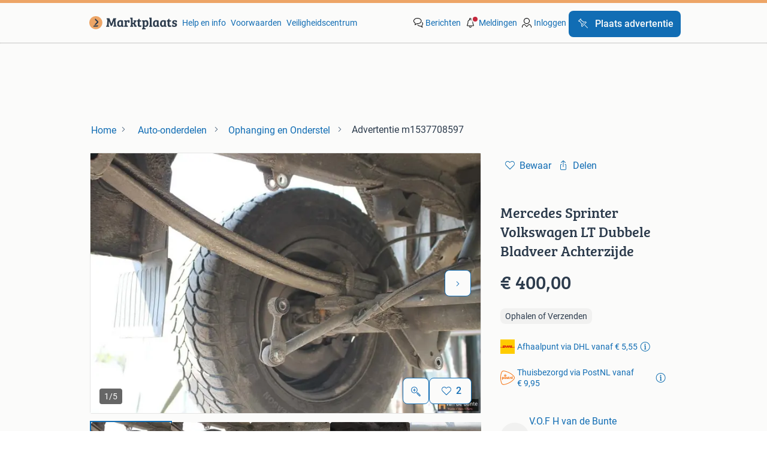

--- FILE ---
content_type: text/html; charset=utf-8
request_url: https://www.marktplaats.nl/v/auto-onderdelen/ophanging-en-onderstel/m1537708597-mercedes-sprinter-volkswagen-lt-dubbele-bladveer-achterzijde
body_size: 18486
content:
<!DOCTYPE html><html lang="nl"><head><meta charSet="utf-8"/><title>≥ Mercedes Sprinter Volkswagen LT Dubbele Bladveer Achterzijde — Ophanging en Onderstel — Marktplaats</title><meta http-equiv="X-UA-Compatible" content="IE=edge"/><meta http-equiv="Content-Language" content="nl"/><meta name="viewport" content="width=device-width, initial-scale=1"/><meta name="description" content="Mercedes Sprinter Volkswagen LT Dubbele Bladveer AchterzijdeDit onderdeel past op de volgende uitvoeringen:MERCEDES-BENZ SPRINTER 2-t Open laadbak/"/><link rel="shortcut icon" href="//www.hzcdn.io/bff/static/vendor/hz-web-ui/mp/favicons/favicon.53911c94.ico"/><link rel="apple-touch-icon" sizes="57x57" href="//www.hzcdn.io/bff/static/vendor/hz-web-ui/mp/favicons/apple-touch-icon-57x57.c048cb4e.png"/><link rel="apple-touch-icon" sizes="114x114" href="//www.hzcdn.io/bff/static/vendor/hz-web-ui/mp/favicons/apple-touch-icon-114x114.ea366763.png"/><link rel="apple-touch-icon" sizes="72x72" href="//www.hzcdn.io/bff/static/vendor/hz-web-ui/mp/favicons/apple-touch-icon-72x72.59be38cf.png"/><link rel="apple-touch-icon" sizes="144x144" href="//www.hzcdn.io/bff/static/vendor/hz-web-ui/mp/favicons/apple-touch-icon-144x144.ffaf6f9c.png"/><link rel="apple-touch-icon" sizes="60x60" href="//www.hzcdn.io/bff/static/vendor/hz-web-ui/mp/favicons/apple-touch-icon-60x60.162072b8.png"/><link rel="apple-touch-icon" sizes="120x120" href="//www.hzcdn.io/bff/static/vendor/hz-web-ui/mp/favicons/apple-touch-icon-120x120.2dae936e.png"/><link rel="apple-touch-icon" sizes="76x76" href="//www.hzcdn.io/bff/static/vendor/hz-web-ui/mp/favicons/apple-touch-icon-76x76.cb92b85b.png"/><link rel="apple-touch-icon" sizes="152x152" href="//www.hzcdn.io/bff/static/vendor/hz-web-ui/mp/favicons/apple-touch-icon-152x152.5acb4c1d.png"/><link rel="apple-touch-icon" sizes="180x180" href="//www.hzcdn.io/bff/static/vendor/hz-web-ui/mp/favicons/apple-touch-icon-180x180.675f318c.png"/><link rel="icon" type="image/png" sizes="192x192" href="//www.hzcdn.io/bff/static/vendor/hz-web-ui/mp/favicons/favicon-192x192.d48b5e19.png"/><link rel="icon" type="image/png" sizes="160x160" href="//www.hzcdn.io/bff/static/vendor/hz-web-ui/mp/favicons/favicon-160x160.585782bb.png"/><link rel="icon" type="image/png" sizes="96x96" href="//www.hzcdn.io/bff/static/vendor/hz-web-ui/mp/favicons/favicon-96x96.6f26ecda.png"/><link rel="icon" type="image/png" sizes="16x16" href="//www.hzcdn.io/bff/static/vendor/hz-web-ui/mp/favicons/favicon-16x16.c740ee66.png"/><link rel="icon" type="image/png" sizes="32x32" href="//www.hzcdn.io/bff/static/vendor/hz-web-ui/mp/favicons/favicon-32x32.46bc961c.png"/><meta name="theme-color" content="#eda566"/><meta name="msapplication-TileColor" content="#eda566"/><meta name="msapplication-square150x150logo" content="//www.hzcdn.io/bff/static/vendor/hz-web-ui/mp/favicons/mstile-150x150.fe394456.png"/><meta name="msapplication-square310x310logo" content="//www.hzcdn.io/bff/static/vendor/hz-web-ui/mp/favicons/mstile-310x310.f868dd30.png"/><meta name="msapplication-square70x70logo" content="//www.hzcdn.io/bff/static/vendor/hz-web-ui/mp/favicons/mstile-70x70.3110e2eb.png"/><meta name="msapplication-wide310x150logo" content="//www.hzcdn.io/bff/static/vendor/hz-web-ui/mp/favicons/mstile-310x150.1ed97f84.png"/><meta name="msapplication-config" content="none"/><meta name="generation-time-millis" content="1768451635529"/><meta name="user-logged-in" content="false"/><link rel="canonical" href="https://www.marktplaats.nl/v/auto-onderdelen/ophanging-en-onderstel/m1537708597-mercedes-sprinter-volkswagen-lt-dubbele-bladveer-achterzijde"/><meta name="apple-itunes-app" content="app-id=373963365, app-argument=marktplaats://advertisements/m1537708597?utm_source=smartbanner&amp;utm_medium=smartbanner&amp;utm_content=smartbanner&amp;utm_campaign=smartbanner"/><meta property="og:site_name" content="Marktplaats"/><meta property="og:locale" content="nl-NL"/><meta property="og:type" content="website"/><meta property="og:url" content="https://www.marktplaats.nl/v/auto-onderdelen/ophanging-en-onderstel/m1537708597-mercedes-sprinter-volkswagen-lt-dubbele-bladveer-achterzijde"/><meta property="og:image" content="https://images.marktplaats.com/api/v1/listing-mp-p/images/66/667b069f-b56b-4f1f-bba1-0078025f42b4?rule=ecg_mp_eps$_83"/><meta property="og:image:secure_url" content="https://images.marktplaats.com/api/v1/listing-mp-p/images/66/667b069f-b56b-4f1f-bba1-0078025f42b4?rule=ecg_mp_eps$_83"/><meta property="og:title" content="≥ Mercedes Sprinter Volkswagen LT Dubbele Bladveer Achterzijde — Ophanging en Onderstel — Marktplaats"/><meta property="og:description" content="Mercedes Sprinter Volkswagen LT Dubbele Bladveer AchterzijdeDit onderdeel past op de volgende uitvoeringen:MERCEDES-BENZ SPRINTER 2-t Open laadbak/"/><meta property="fb:pages" content="131666743524308"/><meta property="fb:app_id" content="1652748041707995"/><meta name="twitter:card" content="summary_large_image"/><meta name="twitter:site" content="@marktplaats"/><meta name="twitter:creator" content="@marktplaats"/><meta name="twitter:title" content="≥ Mercedes Sprinter Volkswagen LT Dubbele Bladveer Achterzijde — Ophanging en Onderstel — Marktplaats"/><meta name="twitter:description" content="Mercedes Sprinter Volkswagen LT Dubbele Bladveer AchterzijdeDit onderdeel past op de volgende uitvoeringen:MERCEDES-BENZ SPRINTER 2-t Open laadbak/"/><meta name="twitter:image" content="https://images.marktplaats.com/api/v1/listing-mp-p/images/66/667b069f-b56b-4f1f-bba1-0078025f42b4?rule=ecg_mp_eps$_83"/><link rel="alternate" href="android-app://nl.marktplaats.android/https/link.marktplaats.nl/m1537708597"/><link rel="alternate" href="ios-app://373963365/marktplaats/advertisements/m1537708597?utm_source=google&amp;utm_medium=organic&amp;utm_campaign=appindex"/><script type="application/ld+json">{"@context":"https:\u002F\u002Fschema.org","@type":"BreadcrumbList","itemListElement":[{"@type":"ListItem","position":1,"name":"Marktplaats","item":"https:\u002F\u002Fwww.marktplaats.nl\u002F"},{"@type":"ListItem","position":2,"name":"Auto-onderdelen","item":"https:\u002F\u002Fwww.marktplaats.nl\u002Fl\u002Fauto-onderdelen\u002F"},{"@type":"ListItem","position":3,"name":"Ophanging en Onderstel","item":"https:\u002F\u002Fwww.marktplaats.nl\u002Fl\u002Fauto-onderdelen\u002Fophanging-en-onderstel\u002F"},{"@type":"ListItem","position":4,"name":"Mercedes Sprinter Volkswagen LT Dubbele Bladveer Achterzijde","item":"https:\u002F\u002Fwww.marktplaats.nl\u002Fv\u002Fauto-onderdelen\u002Fophanging-en-onderstel\u002Fm1537708597-mercedes-sprinter-volkswagen-lt-dubbele-bladveer-achterzijde"}]}</script><script type="application/ld+json">{"@type":"Product","@context":"https:\u002F\u002Fschema.org","name":"Mercedes Sprinter Volkswagen LT Dubbele Bladveer Achterzijde","description":"Mercedes Sprinter Volkswagen LT Dubbele Bladveer AchterzijdeDit onderdeel past op de volgende uitvoeringen:MERCEDES-BENZ SPRINTER 2-t Open laadbak\u002F","offers":{"@type":"Offer","url":"https:\u002F\u002Fwww.marktplaats.nl\u002Fv\u002Fauto-onderdelen\u002Fophanging-en-onderstel\u002Fm1537708597-mercedes-sprinter-volkswagen-lt-dubbele-bladveer-achterzijde","priceCurrency":"EUR","price":"400","availability":"https:\u002F\u002Fschema.org\u002FInStock"},"image":["\u002F\u002Fimages.marktplaats.com\u002Fapi\u002Fv1\u002Flisting-mp-p\u002Fimages\u002F66\u002F667b069f-b56b-4f1f-bba1-0078025f42b4?rule=ecg_mp_eps$_86","\u002F\u002Fimages.marktplaats.com\u002Fapi\u002Fv1\u002Flisting-mp-p\u002Fimages\u002F09\u002F09aae1ce-1f36-4b4c-8841-9fc524457e65?rule=ecg_mp_eps$_86","\u002F\u002Fimages.marktplaats.com\u002Fapi\u002Fv1\u002Flisting-mp-p\u002Fimages\u002Fd8\u002Fd8dbcf57-f713-4aaf-a8ec-acf65f0e1197?rule=ecg_mp_eps$_86","\u002F\u002Fimages.marktplaats.com\u002Fapi\u002Fv1\u002Flisting-mp-p\u002Fimages\u002F3c\u002F3ca223dd-4a9d-4947-be64-8e3bfd161ace?rule=ecg_mp_eps$_86","\u002F\u002Fimages.marktplaats.com\u002Fapi\u002Fv1\u002Flisting-mp-p\u002Fimages\u002Fd7\u002Fd7d9fbf5-2d21-4f2e-a1da-d307aae68f5f?rule=ecg_mp_eps$_86"]}</script><script type="application/ld+json">[{"@context":"https:\u002F\u002Fschema.org","@type":"ImageObject","creditText":"Marktplaats","name":"Mercedes Sprinter Volkswagen LT Dubbele Bladveer Achterzijde","description":"Mercedes Sprinter Volkswagen LT Dubbele Bladveer AchterzijdeDit onderdeel past op de volgende uitvoeringen:MERCEDES-BENZ SPRINTER 2-t Open laadbak\u002F","contentUrl":"\u002F\u002Fimages.marktplaats.com\u002Fapi\u002Fv1\u002Flisting-mp-p\u002Fimages\u002F66\u002F667b069f-b56b-4f1f-bba1-0078025f42b4?rule=ecg_mp_eps$_86","RepresentativeOfPage":true,"creator":{"@type":"Person","name":"V.O.F H van de Bunte"}},{"@context":"https:\u002F\u002Fschema.org","@type":"ImageObject","creditText":"Marktplaats","name":"Mercedes Sprinter Volkswagen LT Dubbele Bladveer Achterzijde","description":"Mercedes Sprinter Volkswagen LT Dubbele Bladveer AchterzijdeDit onderdeel past op de volgende uitvoeringen:MERCEDES-BENZ SPRINTER 2-t Open laadbak\u002F","contentUrl":"\u002F\u002Fimages.marktplaats.com\u002Fapi\u002Fv1\u002Flisting-mp-p\u002Fimages\u002F09\u002F09aae1ce-1f36-4b4c-8841-9fc524457e65?rule=ecg_mp_eps$_86","RepresentativeOfPage":false,"creator":{"@type":"Person","name":"V.O.F H van de Bunte"}},{"@context":"https:\u002F\u002Fschema.org","@type":"ImageObject","creditText":"Marktplaats","name":"Mercedes Sprinter Volkswagen LT Dubbele Bladveer Achterzijde","description":"Mercedes Sprinter Volkswagen LT Dubbele Bladveer AchterzijdeDit onderdeel past op de volgende uitvoeringen:MERCEDES-BENZ SPRINTER 2-t Open laadbak\u002F","contentUrl":"\u002F\u002Fimages.marktplaats.com\u002Fapi\u002Fv1\u002Flisting-mp-p\u002Fimages\u002Fd8\u002Fd8dbcf57-f713-4aaf-a8ec-acf65f0e1197?rule=ecg_mp_eps$_86","RepresentativeOfPage":false,"creator":{"@type":"Person","name":"V.O.F H van de Bunte"}},{"@context":"https:\u002F\u002Fschema.org","@type":"ImageObject","creditText":"Marktplaats","name":"Mercedes Sprinter Volkswagen LT Dubbele Bladveer Achterzijde","description":"Mercedes Sprinter Volkswagen LT Dubbele Bladveer AchterzijdeDit onderdeel past op de volgende uitvoeringen:MERCEDES-BENZ SPRINTER 2-t Open laadbak\u002F","contentUrl":"\u002F\u002Fimages.marktplaats.com\u002Fapi\u002Fv1\u002Flisting-mp-p\u002Fimages\u002F3c\u002F3ca223dd-4a9d-4947-be64-8e3bfd161ace?rule=ecg_mp_eps$_86","RepresentativeOfPage":false,"creator":{"@type":"Person","name":"V.O.F H van de Bunte"}},{"@context":"https:\u002F\u002Fschema.org","@type":"ImageObject","creditText":"Marktplaats","name":"Mercedes Sprinter Volkswagen LT Dubbele Bladveer Achterzijde","description":"Mercedes Sprinter Volkswagen LT Dubbele Bladveer AchterzijdeDit onderdeel past op de volgende uitvoeringen:MERCEDES-BENZ SPRINTER 2-t Open laadbak\u002F","contentUrl":"\u002F\u002Fimages.marktplaats.com\u002Fapi\u002Fv1\u002Flisting-mp-p\u002Fimages\u002Fd7\u002Fd7d9fbf5-2d21-4f2e-a1da-d307aae68f5f?rule=ecg_mp_eps$_86","RepresentativeOfPage":false,"creator":{"@type":"Person","name":"V.O.F H van de Bunte"}}]</script><meta name="robots" content="max-image-preview:large"/><meta name="google-adsense-account" content="sites-7225412995316507"/><link rel="preconnect" href="https://www.hzcdn.io"/><link rel="preconnect" href="https://www.hzcdn.io" crossorigin="anonymous"/><link rel="stylesheet" type="text/css" href="//www.hzcdn.io/bff/static/vendor/normalize.css/normalize.51aab41e.css"/><link rel="stylesheet" type="text/css" href="//www.hzcdn.io/bff/static/vendor/hz-web-ui/mp/Fonts.af97ee0f.css"/><link rel="stylesheet" type="text/css" href="//www.hzcdn.io/bff/static/vendor/hz-web-ui/mp/assets/Assets.44809c96.css"/><link rel="stylesheet" type="text/css" href="//www.hzcdn.io/bff/static/vendor/hz-web-ui/mp/icons/Icons.b1a42fc0.css"/><link rel="stylesheet" type="text/css" href="//www.hzcdn.io/bff/static/vendor/hz-web-ui/mp/tokens/CssVars.422a1653.css"/><link rel="stylesheet" type="text/css" href="//www.hzcdn.io/bff/static/vendor/hz-web-ui/mp/Index.6d4d4818.css"/><link rel="stylesheet" type="text/css" href="//www.hzcdn.io/bff/static/vendor/hz-web-ui/mp/apps/Header/Index.2bd6b7b7.css"/><link rel="stylesheet" type="text/css" media="screen" href="//www.hzcdn.io/bff/static/css/vip.mp.nlnl.a12bc3d6.css"/><script>function _typeof(t){return(_typeof="function"==typeof Symbol&&"symbol"==typeof Symbol.iterator?function(t){return typeof t}:function(t){return t&&"function"==typeof Symbol&&t.constructor===Symbol&&t!==Symbol.prototype?"symbol":typeof t})(t)}!function(){for(var t,e,o=[],n=window,r=n;r;){try{if(r.frames.__tcfapiLocator){t=r;break}}catch(t){}if(r===n.top)break;r=n.parent}t||(function t(){var e=n.document,o=!!n.frames.__tcfapiLocator;if(!o)if(e.body){var r=e.createElement("iframe");r.style.cssText="display:none",r.name="__tcfapiLocator",e.body.appendChild(r)}else setTimeout(t,5);return!o}(),n.__tcfapi=function(){for(var t=arguments.length,n=new Array(t),r=0;r<t;r++)n[r]=arguments[r];if(!n.length)return o;"setGdprApplies"===n[0]?n.length>3&&2===parseInt(n[1],10)&&"boolean"==typeof n[3]&&(e=n[3],"function"==typeof n[2]&&n[2]("set",!0)):"ping"===n[0]?"function"==typeof n[2]&&n[2]({gdprApplies:e,cmpLoaded:!1,cmpStatus:"stub"}):o.push(n)},n.addEventListener("message",(function(t){var e="string"==typeof t.data,o={};if(e)try{o=JSON.parse(t.data)}catch(t){}else o=t.data;var n="object"===_typeof(o)?o.__tcfapiCall:null;n&&window.__tcfapi(n.command,n.version,(function(o,r){var a={__tcfapiReturn:{returnValue:o,success:r,callId:n.callId}};t&&t.source&&t.source.postMessage&&t.source.postMessage(e?JSON.stringify(a):a,"*")}),n.parameter)}),!1))}();</script><script>
  window._sp_ss_config = {
    accountId: 1825,
    baseEndpoint: 'https://consent.marktplaats.nl',
    privacyManagerModalId: 1177336,
  };
</script><script crossorigin="anonymous" src="//www.hzcdn.io/bff/static/vendor/sourcepoint-lib/index.f5e340f9.js"></script><script async="" src="https://consent.marktplaats.nl/unified/wrapperMessagingWithoutDetection.js"></script><script>((data)=>(w)=>{
  // Formatting function that runs on the client
  // after the data has been passed to the client
  const formatDataLayerEvent = ({ dataLayer, consentState })=>{
    const consentEvent = {
      consentToAllPurposes: Boolean(consentState?.Google),
    };
    if (dataLayer?.push) {
      dataLayer.push(consentEvent);
      return dataLayer;
    }
    // Legacy fall back that is unlikely to be used
    return [
      {
        ...dataLayer,
        ...consentEvent
      }
    ];
  };
  /**
   * The ecGa lib is not loaded at this point
   * so we need to format the dataLayer event manually
   */
  const prepareGA4Event = (()=>{
    let _eventCategory; // store the event category in memory
    return (_dataLayerItem)=>{
      if (Array.isArray(_dataLayerItem)) {
        throw new Error('Expected data layer object item, got array.');
      }
      const _eventAction = _dataLayerItem?.eventAction ?? undefined;
      _eventCategory = _dataLayerItem?.p?.t ?? _eventCategory;
      if (!_eventAction) return;
      const returnData = {
        event: 'ga4Event',
        event_name: _eventAction,
        event_category: _eventCategory,
        [_eventAction ?? 'event_action']: _dataLayerItem
      };
      return returnData;
    };
  })();
  const updatedDataLayer = formatDataLayerEvent(data);
  const _window = w || window; // window is only available in the browser environment
  if (!_window) return; // Nothing happens on the server
  const pushSingleGA4EventToDataLayer = (dataLayerItem)=>{
    const updatedDataLayerItem = prepareGA4Event(dataLayerItem);
    updatedDataLayerItem && _window?.dataLayer?.push(updatedDataLayerItem);
  };
  const pushMultipleGA4EventsToDataLayer = (_updatedDataLayer)=>{
    _updatedDataLayer.forEach((dataLayerItem)=>pushSingleGA4EventToDataLayer(dataLayerItem));
  };
  // Prefer to use ecGa if available
  if (_window.ecGa) {
    for (const dataLayerItem of updatedDataLayer) {
        dataLayerItem && _window.ecGa('pushToDataLayer', dataLayerItem);
    }
  } else if (_window.dataLayer && _window.dataLayer.push) {
    updatedDataLayer.forEach((dataLayerItem)=>{
      _window?.dataLayer?.push(dataLayerItem);
      pushSingleGA4EventToDataLayer(dataLayerItem);
    });
  } else {
    // Tracking lib unavailable
    // format for GA4 manually
    _window.dataLayer = updatedDataLayer;
    pushMultipleGA4EventsToDataLayer(updatedDataLayer);
  }
  // Supports unit testing
  // not used in final implementation
  return {
    formatDataLayerEvent,
    prepareGA4Event
  };
})({"dataLayer":[{"s":{"pn":-1,"ps":-1,"tr":-1,"srt":{},"prc":{"mn":-1,"mx":-1}},"l":{"d":-1},"m":{},"p":{"t":"VIP"},"c":{"l1":{"id":2600,"n":"Auto-onderdelen"},"l2":{"id":2923,"n":"Ophanging en Onderstel"},"c":{"id":2923,"n":"Ophanging en Onderstel"},"sfc":{"id":2600,"n":"auto-onderdelen"}},"u":{"li":false,"tg":{"stg":"hzbit1544_b|bnl31758_b|bnl16400_b|bnl13923_b|mp2199_b|hzbit1440_b|aur7918_b|configurablelandingpage_b|bnl30290_b|aur7826_b|bnl34031_b|hzbit1543_b|bnl34342_b|bnl4892_b|hzbit1405_b|bnl23670_b|bnl23670v3_b|aur3186_b|bnl31759_b"}},"d":{"ua":"Mozilla\u002F5.0 (Macintosh; Intel Mac OS X 10_15_7) AppleWebKit\u002F537.36 (KHTML, like Gecko) Chrome\u002F131.0.0.0 Safari\u002F537.36; ClaudeBot\u002F1.0; +claudebot@anthropic.com)"},"a":{"id":"m1537708597","ftr":["PACKAGE_BASIC"],"t":"ViaPartner","dl":7059,"ic":5,"prc":{"amt":40000,"t":"FIXED"},"attr":{"cntcts":"Email\u002FPhonenumber\u002FWebsite link","brand":"Mercedes-Benz","condition":"Gebruikt"},"u":{"huid":"E24271CFE8DD3BB5E3E5B85816909565"}},"o":{}},{"consentToAllPurposes":false}],"consentState":{}})()</script><script>
  (function(h,o,u,n,d) {
    h=h[d]=h[d]||{q:[],onReady:function(c){h.q.push(c)}}
    d=o.createElement(u);d.async=1;d.src=n
    n=o.getElementsByTagName(u)[0];n.parentNode.insertBefore(d,n)
  })(window,document,'script','https://www.datadoghq-browser-agent.com/eu1/v6/datadog-rum.js','DD_RUM')
      DD_RUM.onReady(function() {
        DD_RUM.init({
          clientToken: 'pubcda1db7d3e7102ce4a8e7892d4970f46',
          applicationId: '09e3c483-a180-477e-ad56-244fa22f584a',
          site: 'datadoghq.com',
          service: 'vip-web-bff',
          env: 'production',
          enableExperimentalFeatures: ['feature_flags'],
          version: '2e4d40a131891e07bcbc76784cfdd98c57a16ed6',
          sessionSampleRate: 10,
          sessionReplaySampleRate: 0,
          trackResources: true,
          trackLongTasks: true,
          trackUserInteractions: true,
          defaultPrivacyLevel: 'allow', // allow | mask-user-input | mask
          allowedTracingUrls: [
            'https://www.marktplaats.nl',
          ],
          traceSampleRate: 100,
          beforeSend: (event) => !(event.type === 'error' && event.error.message.includes('window.pbjs is undefined')),
        });

        
      })
    </script><script>
    window.onload = function () {
        if ( ('ontouchstart' in window) || window.DocumentTouch && document instanceof DocumentTouch ) {
            document.documentElement.className += ' ' + 'touch';
        } else {
            document.documentElement.className += ' ' + 'no-touch';
        }
    };window.ecGaPageViewCustomDimensions={"seller_account_type":"Regular","BIN_Status":"BinOff","seller_name":"V.O.F H van de Bunte","seller_id":"4935097","ad_price":"40000","ad_type":"ViaPartner","shipping_method":"Ophalen of Verzenden","ad_seller_type":"CONSUMER","buyerProtection":"0","shipping_price":"{\"Unavailable\":null}"};
    window.customGlobalConfig={"pageViewMetricConfig":{"vurl":"VIPNEW","isPageViewCustomMetricEnabled":true,"gptBatchMetricsEndpointUrl":"\u002Fmetrics\u002Fdisplays"},"adsenseMetricConfig":{"vurl":"VIPNEW","enableAdsenseMetrics":true,"gptBatchMetricsEndpointUrl":"\u002Fmetrics\u002Fdisplays"}};
    window.ecGaEventsOnLoad = [];
    window.ecGa = window.ecGa || function() { (ecGa.q = ecGa.q || []).push(arguments) };
    ecGa('init');
  </script><script crossorigin="anonymous" async="" src="//www.hzcdn.io/bff/static/vendor/ecg-js-ga-tracking/index.84028dc2.js"></script><script>
    var googletag = googletag || {};
    googletag.cmd = googletag.cmd || [];
    var mpBannerLibConfig = {"adblockerFile":"https:\u002F\u002Fwww.hzcdn.io\u002Fbff\u002Fstatic\u002Fvendor\u002Fecg-js-banners\u002Fads\u002Fads-adsscript.js","bannerData":{"vip_top":{"fallbackSize":[728,90],"fallbackSizeMappings":[[970,250],[728,90],[468,60],[320,50],[300,50]],"hideEl":".vip-banner-top-sticky-container","mapping":[[[1000,500],[[728,90],[970,250]]],[[750,200],[[728,90]]],[[468,340],[[320,50],[300,50],[468,60]]],[[320,340],[[320,50],[300,50]]]],"prebidMapping":[{"minWidth":1000,"sizes":[[728,90],[970,250]]},{"minWidth":750,"sizes":[[728,90]]},{"minWidth":468,"sizes":[[320,50],[300,50],[468,60]]},{"minWidth":320,"sizes":[[320,50],[300,50]]}],"target":"banner-viptop-dt","adUnit":"\u002F4282\u002Fweb_nl\u002F2600\u002Fvip\u002Ftop","bannerParameters":{"consent":"0","ct":"2923","cat":"2600","hn":"www.marktplaats.nl","pt":"vip","pos":"vip_top","ad_group":"ad_opt","hod":"4","hb":1,"ptg":[],"li":false,"ad_urn":"m1537708597","ad_platform":"aurora","pb":"4","g_adid":"1537708597","sid":"4935097","ap":"400","automerk":"mercedes-benz","conditie":"gebruikt","levering":"ophalen-of-verzenden","va":null}},"vip_right1":{"fallbackSize":[120,600],"fallbackSizeMappings":[[300,250],[300,600],[160,600],[120,600]],"minimalViewportSize":[1360,300],"mapping":[[[1640,300],[[120,600],[160,600],[300,250],[300,600]]],[[1360,300],[[120,600],[160,600]]]],"prebidMapping":[{"minWidth":1640,"sizes":[[120,600],[160,600],[300,250],[300,600]]},{"minWidth":1360,"sizes":[[120,600],[160,600]]}],"target":"banner-sticky-right","adUnit":"\u002F4282\u002Fweb_nl\u002F2600\u002Fvip\u002Fright1","bannerParameters":{"consent":"0","ct":"2923","cat":"2600","hn":"www.marktplaats.nl","pt":"vip","pos":"vip_right1","ad_group":"ad_opt","hod":"4","hb":1,"ptg":[],"li":false,"ad_urn":"m1537708597","ad_platform":"aurora","pb":"4","g_adid":"1537708597","sid":"4935097","ap":"400","automerk":"mercedes-benz","conditie":"gebruikt","levering":"ophalen-of-verzenden","va":null}},"vip_left":{"fallbackSize":[120,600],"fallbackSizeMappings":[[300,600],[300,250],[160,600],[120,600]],"minimalViewportSize":[1260,300],"mapping":[[[1620,300],[[300,600],[300,250],[120,600],[160,600]]],[[1340,300],[[120,600],[160,600]]],[[1260,300],[[120,600]]]],"prebidMapping":[{"minWidth":1620,"sizes":[[300,600],[300,250],[120,600],[160,600]]},{"minWidth":1340,"sizes":[[120,600],[160,600]]},{"minWidth":1260,"sizes":[[120,600]]}],"target":"banner-vipleft-dt","adUnit":"\u002F4282\u002Fweb_nl\u002F2600\u002Fvip\u002Fleft","bannerParameters":{"consent":"0","ct":"2923","cat":"2600","hn":"www.marktplaats.nl","pt":"vip","pos":"vip_left","ad_group":"ad_bc","hod":"4","hb":1,"ptg":[],"li":false,"ad_urn":"m1537708597","ad_platform":"aurora","pb":"4","g_adid":"1537708597","sid":"4935097","ap":"400","automerk":"mercedes-benz","conditie":"gebruikt","levering":"ophalen-of-verzenden","va":null}},"vip_right":{"fallbackSize":[300,600],"fallbackSizeMappings":[[320,240],[320,100],[320,50],[300,600],[300,250]],"hideEl":"#right-banner-root","mapping":[[[985,244],[[300,600],[300,250]]],[[300,250],[[300,250],[320,240],[320,100],[320,50]]]],"prebidMapping":[{"minWidth":985,"sizes":[[300,600],[300,250]]},{"minWidth":300,"sizes":[[300,250],[320,240],[320,100],[320,50]]}],"target":"banner-mr-dt","adUnit":"\u002F4282\u002Fweb_nl\u002F2600\u002Fvip\u002Fright","bannerParameters":{"consent":"0","ct":"2923","cat":"2600","hn":"www.marktplaats.nl","pt":"vip","pos":"vip_right","ad_group":"ad_opt","hod":"4","hb":1,"ptg":[],"li":false,"ad_urn":"m1537708597","ad_platform":"aurora","pb":"4","g_adid":"1537708597","sid":"4935097","ap":"400","automerk":"mercedes-benz","conditie":"gebruikt","levering":"ophalen-of-verzenden","va":null}},"vip_mid":{"fallbackSize":[300,50],"fallbackSizeMappings":[[468,60],[320,240],[320,50],[320,60],[300,50],[300,250]],"hideEl":"#banner-vipmid-dt","maximumViewportSize":[991,991],"minimalViewportSize":[300,50],"mapping":[[[468,60],[[468,60],[320,240],"fluid",[320,50],[320,60],[300,50],[300,250]]],[[300,250],[[320,240],"fluid",[320,50],[320,60],[300,50],[300,250]]]],"prebidMapping":[{"minWidth":468,"sizes":[[468,60],[320,240],[320,50],[320,60],[300,50],[300,250]]},{"minWidth":300,"sizes":[[320,240],[320,50],[320,60],[300,50],[300,250]]}],"target":"banner-vipmid-dt","adUnit":"\u002F4282\u002Fweb_nl\u002F2600\u002Fvip\u002Fmid","bannerParameters":{"consent":"0","ct":"2923","cat":"2600","hn":"www.marktplaats.nl","pt":"vip","pos":"vip_mid","ad_group":"ad_opt","hod":"4","hb":1,"ptg":[],"li":false,"ad_urn":"m1537708597","ad_platform":"aurora","pb":"4","g_adid":"1537708597","sid":"4935097","ap":"400","automerk":"mercedes-benz","conditie":"gebruikt","levering":"ophalen-of-verzenden","va":null}},"vip_action":{"displayAfterInteraction":true,"fallbackSize":[1,1],"fallbackSizeMappings":[[1,1]],"minimalViewportSize":[568,200],"mapping":[[[568,200],[[1,1]]]],"prebidMapping":[{"minWidth":568,"sizes":[[1,1]]}],"target":"banner-vipaction-dt","adUnit":"\u002F4282\u002Fweb_nl\u002F2600\u002Fvip\u002Faction","bannerParameters":{"consent":"0","ct":"2923","cat":"2600","hn":"www.marktplaats.nl","pt":"vip","pos":"vip_action","ad_group":"ad_bc","hod":"4","hb":1,"ptg":[],"li":false,"ad_urn":"m1537708597","ad_platform":"aurora","pb":"4","g_adid":"1537708597","sid":"4935097","ap":"400","automerk":"mercedes-benz","conditie":"gebruikt","levering":"ophalen-of-verzenden","va":null}},"vip_img_bot":{"displayAfterInteraction":true,"fallbackSize":[728,90],"fallbackSizeMappings":[[728,90],[300,600],[300,250],[160,600],[120,600]],"hideEl":"#vip-map-banner-dt, #vip-image-popup-banner-dt","minimalViewportSize":[768,300],"mapping":[[[1200,500],[[300,600],[160,600],[120,600],"fluid",[300,250]]],[[748,200],[[728,90]]]],"prebidMapping":[{"minWidth":1200,"sizes":[[300,600],[160,600],[120,600],[300,250]]},{"minWidth":748,"sizes":[[728,90]]}],"target":"vip-image-popup-banner-dt","adUnit":"\u002F4282\u002Fweb_nl\u002F2600\u002Fvip\u002Fimg","bannerParameters":{"consent":"0","ct":"2923","cat":"2600","hn":"www.marktplaats.nl","pt":"vip","pos":"vip_img_bot","ad_group":"ad_ex3","hod":"4","hb":1,"ptg":[],"li":false,"ad_urn":"m1537708597","ad_platform":"aurora","pb":"4","g_adid":"1537708597","sid":"4935097","ap":"400","automerk":"mercedes-benz","conditie":"gebruikt","levering":"ophalen-of-verzenden","va":null}},"vip_map_top":{"displayAfterInteraction":true,"fallbackSize":[728,90],"fallbackSizeMappings":[[728,90]],"hideEl":"#vip-map-banner-dt, #vip-image-popup-banner-dt","minimalViewportSize":[768,300],"mapping":[[[748,200],[[728,90]]]],"prebidMapping":[{"minWidth":748,"sizes":[[728,90]]}],"target":"vip-map-banner-dt","adUnit":"\u002F4282\u002Fweb_nl\u002F2600\u002Fvip\u002Fmap","bannerParameters":{"consent":"0","ct":"2923","cat":"2600","hn":"www.marktplaats.nl","pt":"vip","pos":"vip_map_top","ad_group":"ad_mkpt0","hod":"4","hb":1,"ptg":[],"li":false,"ad_urn":"m1537708597","ad_platform":"aurora","pb":"4","g_adid":"1537708597","sid":"4935097","ap":"400","automerk":"mercedes-benz","conditie":"gebruikt","levering":"ophalen-of-verzenden","va":null}},"vip_btn1":{"fallbackSize":[300,101],"fallbackSizeMappings":[[300,100]],"minimalViewportSize":[768,300],"mapping":[[[768,200],[[300,100]]]],"prebidMapping":[{"minWidth":768,"sizes":[[300,100]]}],"target":"premium-content-left-dt","adUnit":"\u002F4282\u002Fweb_nl\u002F2600\u002Fvip\u002Fbtn1","bannerParameters":{"consent":"0","ct":"2923","cat":"2600","hn":"www.marktplaats.nl","pt":"vip","pos":"vip_btn1","ad_group":"ad_opt","hod":"4","hb":1,"ptg":[],"li":false,"ad_urn":"m1537708597","ad_platform":"aurora","pb":"4","g_adid":"1537708597","sid":"4935097","ap":"400","automerk":"mercedes-benz","conditie":"gebruikt","levering":"ophalen-of-verzenden","va":null}},"vip_btn2":{"fallbackSize":[300,101],"fallbackSizeMappings":[[300,101]],"minimalViewportSize":[768,300],"mapping":[[[768,200],[[300,101]]]],"prebidMapping":[{"minWidth":768,"sizes":[[300,101]]}],"target":"premium-content-right-dt","adUnit":"\u002F4282\u002Fweb_nl\u002F2600\u002Fvip\u002Fbtn2","bannerParameters":{"consent":"0","ct":"2923","cat":"2600","hn":"www.marktplaats.nl","pt":"vip","pos":"vip_btn2","ad_group":"ad_mkpt0","hod":"4","hb":1,"ptg":[],"li":false,"ad_urn":"m1537708597","ad_platform":"aurora","pb":"4","g_adid":"1537708597","sid":"4935097","ap":"400","automerk":"mercedes-benz","conditie":"gebruikt","levering":"ophalen-of-verzenden","va":null}}},"categoryId":"2600","enableAnalytics":true,"enableSingleRequest":false,"experiments":{"lazyLoadingEnabled":false},"gptBatchMetricsEndpointUrl":"\u002Fmetrics\u002Fdisplays","gptUrl":"\u002F\u002Fsecurepubads.g.doubleclick.net\u002Ftag\u002Fjs\u002Fgpt.js","malvertisingProtectionId":"aIj2aGyymun2M_G7bnHGdF9sMf0","publisherProvidedId":null,"vurl":"VIPNEW"};
  </script><script crossorigin="anonymous" async="" src="//www.hzcdn.io/bff/static/vendor/ecg-js-banners/index.mp.nlnl.871133e7.js"></script><script async="" src="//www.google.com/adsense/search/ads.js"></script><script>
    (function (G, o, O, g, L, e) {
      G[g] = G[g] || function () {
        (G[g]['q'] = G[g]['q'] || []).push(arguments)
      }, G[g]['t'] = 1 * new Date;
    })(window, document, 'script', '_googCsa');
  </script><script>((gtmId, gtmDomain = 'https://server.sgtm.marktplaats.nl/gtm.js')=>function(w = window, d = document, s = 'script', l = 'dataLayer'){
  w[l] = w[l] || [];
  w[l].push({
    'gtm.start': new Date().getTime(),
    event: 'gtm.js'
  });
  var f = d.getElementsByTagName(s)[0], j = d.createElement(s), dl = l != 'dataLayer' ? '&l=' + l : '';
  j.async = true;
  j.src = gtmDomain + '?id=' + gtmId + dl;
  f.parentNode.insertBefore(j, f);
})('GTM-TFG7LW', 'https://tagmanager.marktplaats.nl/gtm.js')()</script><script>
      var PWT={}; //Initialize Namespace
      var googletag = googletag || {};
      googletag.cmd = googletag.cmd || [];
      var gptRan = false;
      var isPubmaticTimedOut = false;
      PWT.jsLoaded = function(){ //PubMatic pwt.js on load callback is used to load GPT
        loadGPT();
      };
      var loadGPT = function() {
        // Check the gptRan flag
        if (!gptRan) {
          gptRan = true;
          var gads = document.createElement('script');
          var useSSL = 'https:' == document.location.protocol;
          gads.src = (useSSL ? 'https:' : 'http:') + '//securepubads.g.doubleclick.net/tag/js/gpt.js';
          var node = document.getElementsByTagName('script')[0];
          node.parentNode.insertBefore(gads, node);
        }
      };

      var loadGPTAfterTimeout = function() {
        // Check the gptRan flag
        if (!gptRan) {
          gptRan = true;
          var gads = document.createElement('script');
          var useSSL = 'https:' == document.location.protocol;
          gads.src = (useSSL ? 'https:' : 'http:') + '//securepubads.g.doubleclick.net/tag/js/gpt.js';
          var node = document.getElementsByTagName('script')[0];
          node.parentNode.insertBefore(gads, node);

          isPubmaticTimedOut = true;
        }
      };
      // Failsafe to call gpt. ms timeout can be updated as per publisher preference.
      setTimeout(loadGPTAfterTimeout, 2000);

      (function() {
        var purl = window.location.href;
        var url = '//ads.pubmatic.com/AdServer/js/pwt/162349/14621';
        var profileVersionId = '';
        if(purl.indexOf('pwtv=')>0){
          var regexp = /pwtv=(.*?)(&|$)/g;
          var matches = regexp.exec(purl);
          if(matches.length >= 2 && matches[1].length > 0){
            profileVersionId = '/'+matches[1];
          }
        }
        var wtads = document.createElement('script');
        wtads.async = true;
        wtads.type = 'text/javascript';
        wtads.src = url+profileVersionId+'/pwt.js';
        var node = document.getElementsByTagName('script')[0];
        node.parentNode.insertBefore(wtads, node);
      })();
    </script><script src="https://4422a912521b.edge.sdk.awswaf.com/4422a912521b/b585abc30bbe/challenge.compact.js" data-testid="aws-waf-script" defer=""></script></head><body><div class="hz-Page-body hz-Page"><div class="hz-Page-header" id="header-root"><header class=" u-stickyHeader" style="height:100%"><div class="hz-Header"><div class="hz-Header-ribbonTop"></div><div class="hz-Header-navBar hz-Header-bigger-touchAreas"><div class="hz-Header-maxWidth"><a class="hz-Link hz-Link--standalone hz-Header-logo" data-role="homepage" aria-label="Homepage" tabindex="0" href="/" role="link"><img src="//www.hzcdn.io/bff/static/vendor/hz-web-ui/mp/assets/tenant--nlnl.fdb6d8c5.svg" class="hz-Header-logo-desktop" alt="Marktplaats Start"/><img src="//www.hzcdn.io/bff/static/vendor/hz-web-ui/mp/assets/tenant-coin--nlnl.e0064ede.svg" class="hz-Header-logo-mobile" alt="Marktplaats Start"/></a><ul class="hz-Header-links"><li><a class="hz-Link hz-Link--isolated" tabindex="0" href="https://help.marktplaats.nl/s/" role="link">Help en info</a></li><li><a class="hz-Link hz-Link--isolated" tabindex="0" href="https://www.marktplaats.nl/i/help/over-marktplaats/voorwaarden-en-privacybeleid/algemene-gebruiksvoorwaarden.dot.html" role="link">Voorwaarden</a></li><li><a class="hz-Link hz-Link--isolated" tabindex="0" href="https://www.marktplaats.nl/m/veiligheidscentrum/" role="link">Veiligheidscentrum</a></li></ul><ul class="hz-Header-menu" data-role="nav-dropdown-menu"><li class="hz-hide-custom--messages"><a class="hz-Link hz-Link--isolated" data-sem="messagingDisplayAction" data-role="messaging" title="Berichten" tabindex="0" href="/messages" role="link"><div class="hz-Button-badge"><i class="hz-Icon hz-Icon--backgroundDefaultInverse hz-SvgIcon hz-SvgIconMessages" aria-hidden="true" data-sem="Icon"></i><span class="hz-hide-lte-md">Berichten</span></div></a></li><li><a class="hz-Link hz-Link--isolated" data-role="notifications" title="Meldingen" tabindex="0" href="/notifications" role="button"><div class="hz-Button-badge"><i class="hz-Icon hz-Icon--backgroundDefaultInverse hz-SvgIcon hz-SvgIconNotification" aria-hidden="true" data-sem="Icon"></i><i class="hz-Header-badge hz-Header-badge--signalAction"></i><span class="hz-hide-lte-md">Meldingen</span></div></a></li><li class="hz-hide-gte-lg"><button class="hz-Link hz-Link--isolated" data-role="hamburgerOpen" tabindex="0" type="button" role="link"><i class="hz-Icon hz-Icon--backgroundDefaultInverse hz-SvgIcon hz-SvgIconProfile" aria-hidden="true" data-sem="Icon"></i></button></li><li class="hz-hide-lte-md"><a class="hz-Link hz-Link--isolated" data-role="login" tabindex="0" href="/identity/v2/login?target=" role="link"><i class="hz-Icon hz-Icon--backgroundDefaultInverse hz-SvgIcon hz-SvgIconProfile" aria-hidden="true" data-sem="Icon"></i><span>Inloggen</span></a></li><li><a class="hz-Button hz-Button--primary hz-Button--callToAction" href="https://link.marktplaats.nl/link/placead/start" data-role="placeAd" tabindex="0" aria-label="Plaats advertentie"><span class="hz-Button-Icon hz-Button-Icon--start"><i class="hz-Icon hz-SvgIcon hz-SvgIconPinCallToActionForeground" aria-hidden="true" data-sem="Icon"></i></span><span class="hz-hide-lte-md">Plaats advertentie</span></a></li></ul></div></div><div class="hz-Header-ribbonBottom"></div></div></header></div><main class="hz-Page-container" id="page-wrapper"><div id="top-banner-root" class="outside-top-container vip-banner-top-sticky-container"><div class="BannerTop-root"><button class="hz-Button hz-Button--tertiary hz-Button--icon-button BannerTop-buttonClose" aria-label="close"><i class="hz-Icon hz-SvgIcon hz-SvgIconCloseSmall" aria-hidden="true" data-sem="Icon"></i></button><div id="banner-viptop-dt"></div></div></div><div id="action-banner-root"><div id="banner-vipaction-dt"></div></div><div class="hz-Page-columnGridLayout"><div id="outside-banner-left-root" class="outside-vertical-container-xl"><div class="BannerOutside-root BannerOutside-left"><div id="banner-vipleft-dt"></div></div></div><div class="hz-Page-content"><div id="login-nudge-root"></div><div class="hz-Page-element hz-Page-element--full-width display-block-m"><div class="Breadcrumbs-root"><i class="hz-Icon hz-Icon--textLinkDefault Breadcrumbs-small hz-SvgIcon hz-SvgIconBack" aria-hidden="true" data-sem="Icon"></i><a class="hz-Link hz-Link--isolated Breadcrumbs-small" href="/" role="link">Terug</a><nav class="hz-Breadcrumbs" aria-label="breadcrumb"><ol class="hz-BreadcrumbsList"><li class="hz-Breadcrumb"><a class="hz-Link hz-Link--isolated" href="/" role="link"><span class="hz-BreadcrumbLabel">Home</span><i class="hz-Icon hz-Icon--textSecondary right-icon hz-SvgIcon hz-SvgIconArrowRight" aria-hidden="true" data-sem="Icon"></i></a></li><li class="hz-Breadcrumb"><a class="hz-Link hz-Link--isolated" href="/l/auto-onderdelen/" role="link"><span class="hz-BreadcrumbLabel">Auto-onderdelen</span><i class="hz-Icon hz-Icon--textSecondary right-icon hz-SvgIcon hz-SvgIconArrowRight" aria-hidden="true" data-sem="Icon"></i></a></li><li class="hz-Breadcrumb"><a class="hz-Link hz-Link--isolated" href="/l/auto-onderdelen/ophanging-en-onderstel/" role="link"><span class="hz-BreadcrumbLabel">Ophanging en Onderstel</span><i class="hz-Icon hz-Icon--textSecondary right-icon hz-SvgIcon hz-SvgIconArrowRight" aria-hidden="true" data-sem="Icon"></i></a></li><li class="hz-Breadcrumb" aria-current="page"><span class="hz-CurrentPage" role="text" aria-label="Advertentie m1537708597, current page.">Advertentie m1537708597</span></li></ol></nav></div></div><section class="hz-Page-element hz-Page-element--main display-block-m"><div id="listing-root" class="display-block-m"><div class="Listing-root"><div class="Gallery-root"><div class="Gallery-container"><div class="HeroImage-root "><div class="hz-Image-container hz-Image-container"><img class="hz-Image HeroImage-image hz-Image--landscape hz-Image--fit" fetchpriority="high" alt="Mercedes Sprinter Volkswagen LT Dubbele Bladveer Achterzijde, Auto-onderdelen, Ophanging en Onderstel, Mercedes-Benz, Gebruikt" title="Mercedes Sprinter Volkswagen LT Dubbele Bladveer Achterzijde, Auto-onderdelen, Ophanging en Onderstel, Mercedes-Benz, Gebruikt" src="//images.marktplaats.com/api/v1/listing-mp-p/images/66/667b069f-b56b-4f1f-bba1-0078025f42b4?rule=ecg_mp_eps$_85"/></div></div><div class="Gallery-actions"><button class="hz-Button hz-Button--secondary hz-Button--icon-button Gallery-zoom" aria-label="Open Grote foto&#x27;s"><i class="hz-Icon hz-SvgIcon hz-SvgIconZoomIn" aria-hidden="true" data-sem="Icon"></i></button><button class="hz-Button hz-Button--secondary FavouriteButton-root" aria-pressed="false" aria-label="Bewaar"><span class="hz-Button-Icon"><i class="hz-Icon hz-SvgIcon hz-SvgIconHeart" aria-hidden="true" data-sem="Icon"></i></span><span class="FavouriteButton-favouriteCount">2</span></button></div></div><div class="Thumbnails-root"><div class="Thumbnails-cover"><div class="Thumbnails-scroll"><span role="img" aria-label="Foto 1 van 5" tabindex="0" class="Thumbnails-item Thumbnails-active" style="background-image:url(&quot;//images.marktplaats.com/api/v1/listing-mp-p/images/66/667b069f-b56b-4f1f-bba1-0078025f42b4?rule=ecg_mp_eps$_82&quot;)"></span><span role="img" aria-label="Foto 2 van 5" tabindex="0" class="Thumbnails-item " style="background-image:url(&quot;//images.marktplaats.com/api/v1/listing-mp-p/images/09/09aae1ce-1f36-4b4c-8841-9fc524457e65?rule=ecg_mp_eps$_82&quot;)"></span><span role="img" aria-label="Foto 3 van 5" tabindex="0" class="Thumbnails-item " style="background-image:url(&quot;//images.marktplaats.com/api/v1/listing-mp-p/images/d8/d8dbcf57-f713-4aaf-a8ec-acf65f0e1197?rule=ecg_mp_eps$_82&quot;)"></span><span role="img" aria-label="Foto 4 van 5" tabindex="0" class="Thumbnails-item " style="background-image:url(&quot;//images.marktplaats.com/api/v1/listing-mp-p/images/3c/3ca223dd-4a9d-4947-be64-8e3bfd161ace?rule=ecg_mp_eps$_82&quot;)"></span><span role="img" aria-label="Foto 5 van 5" tabindex="0" class="Thumbnails-item " style="background-image:url(&quot;//images.marktplaats.com/api/v1/listing-mp-p/images/d7/d7d9fbf5-2d21-4f2e-a1da-d307aae68f5f?rule=ecg_mp_eps$_82&quot;)"></span></div></div></div></div></div></div><div id="mid-banner-root" class="display-block-s"><div id="banner-vipmid-dt" class="BannerMid-root hz-Page-section hz-Page-section--separated"></div></div><div class="Attributes-root"><h2 class="Attributes-title">Kenmerken</h2><div class="Attributes-list"><div class="Attributes-item"><div class="Attributes-label">Automerk</div><div class="Attributes-value">Mercedes-Benz</div></div><div class="Attributes-item"><div class="Attributes-label">Conditie</div><div class="Attributes-value">Gebruikt</div></div></div></div><div class="BannerButton-root hz-Page-section"><div id="btn1-banner-root"><div id="premium-content-left-dt" class="BannerButton-box"></div></div><div id="btn2-banner-root"><div id="premium-content-right-dt" class="BannerButton-box"></div></div></div><div class="hz-Page-section hz-Page-section--separated Description-root" data-collapse-target="description" data-collapsed="true"><h2 class="Description-title">Beschrijving</h2><div class="Description-description"><div data-collapsable="description"><strong>Mercedes Sprinter Volkswagen LT Dubbele Bladveer Achterzijde</strong><br /><br /><br /><br /><br /><br /><u><strong>Dit onderdeel past op de volgende uitvoeringen:</strong></u><br /><br /><strong>MERCEDES-BENZ</strong>  SPRINTER 2-t Open laadbak/ Chassis (B901, B902) 1/1/1995 tot 5/1/2006<br /><ul><li> 208 CDI 82 CC 60 KW 4/1/2000 tot 5/1/2006</li><li> 213 CDI 129 CC 95 KW 4/1/2000 tot 5/1/2006</li><li> 208 D 79 CC 58 KW 1/1/1995 tot 4/1/2000</li><li> 208 D 82 CC 60 KW 9/1/1996 tot 4/1/2000</li><li> 210 D 102 CC 75 KW 1/1/1997 tot 4/1/2000</li><li> 211 CDI 109 CC 80 KW 4/1/2000 tot 5/1/2006</li><li> 214 (902.011, 902.012, 902.611, 902.612) 143 CC 105 KW 2/1/1995 tot 5/1/2006</li><li> 214 NGT 129 CC 95 KW 2/1/1995 tot 5/1/2006</li><li> 216 CDI 156 CC 115 KW 4/1/2000 tot 5/1/2006</li><li> 212 D 122 CC 90 KW 2/1/1995 tot 4/1/2000</li></ul><br /><strong>MERCEDES-BENZ</strong>  SPRINTER 2-t Bestelwagen (B901, B902) 1/1/1995 tot 5/1/2006<br /><ul><li> 208 D 82 CC 60 KW 10/1/1996 tot 4/1/2000</li><li> 210 D 102 CC 75 KW 1/1/1997 tot 4/1/2000</li><li> 214 143 CC 105 KW 2/1/1995 tot 5/1/2006</li><li> 208 CDI 82 CC 60 KW 4/1/2000 tot 5/1/2006</li><li> 211 CDI 109 CC 80 KW 4/1/2000 tot 5/1/2006</li><li> 213 CDI 129 CC 95 KW 4/1/2000 tot 5/1/2006</li><li> 216 CDI 156 CC 115 KW 4/1/2000 tot 5/1/2006</li><li> 212 D 122 CC 90 KW 2/1/1995 tot 4/1/2000</li><li> 208 D 79 CC 58 KW 2/1/1995 tot 4/1/2000</li><li> 214 NGT 129 CC 95 KW 2/1/1995 tot 5/1/2006</li></ul><br /><strong>MERCEDES-BENZ</strong>  SPRINTER 2-t Bus (B901, B902) 1/1/1995 tot 5/1/2006<br /><ul><li> 216 CDI 156 CC 115 KW 4/1/2000 tot 5/1/2006</li><li> 208 D 79 CC 58 KW 2/1/1995 tot 4/1/2000</li><li> 210 D 102 CC 75 KW 3/1/1997 tot 4/1/2000</li><li> 212 D 122 CC 90 KW 2/1/1995 tot 4/1/2000</li><li> 214 (902.071, 902.072, 902.671, 902.672) 143 CC 105 KW 2/1/1995 tot 5/1/2006</li><li> 208 CDI 82 CC 60 KW 4/1/2000 tot 5/1/2006</li><li> 211 CDI 109 CC 80 KW 4/1/2000 tot 5/1/2006</li><li> 213 CDI 129 CC 95 KW 4/1/2000 tot 5/1/2006</li><li> 214 NGT 129 CC 95 KW 2/1/1995 tot 5/1/2006</li></ul><br /><strong>MERCEDES-BENZ</strong>  SPRINTER 3-t Open laadbak/ Chassis (B903) 1/1/1995 tot 5/1/2012<br /><ul><li> 311 CDI 109 CC 80 KW 4/1/2000 tot 5/1/2006</li><li> 314 4x4 143 CC 105 KW 8/1/2002 tot 5/1/2006</li><li> 314 NGT (903.611, 903.612) 129 CC 95 KW 2/1/1995 tot 5/1/2006</li><li> 316 CDI 156 CC 115 KW 4/1/2000 tot 5/1/2006</li><li> 308 D 2.3 79 CC 58 KW 2/1/1995 tot 4/1/2000</li><li> 310 D 2.9 102 CC 75 KW 1/1/1997 tot 4/1/2000</li><li> 308 CDI 82 CC 60 KW 4/1/2000 tot 5/1/2006</li><li> 308 D 2.3 82 CC 60 KW 11/1/1996 tot 4/1/2000</li><li> 313 CDI 129 CC 95 KW 4/1/2000 tot 5/1/2006</li><li> 314 (903.011, 903.012, 903.013, 903.022, 903.611,... 143 CC 105 KW 2/1/1995 tot 5/1/2006</li><li> 311 CDI 4x4 109 CC 80 KW 4/1/2000 tot 5/1/2006</li><li> 312 D 2.9 122 CC 90 KW 2/1/1995 tot 4/1/2000</li><li> 313 CDI 4x4 129 CC 95 KW 4/1/2000 tot 5/1/2006</li><li> 316 CDI 4x4 156 CC 115 KW 8/1/2002 tot 5/1/2006</li><li> 310 D 2.9 4x4 102 CC 75 KW 1/1/1997 tot 4/1/2000</li></ul><br /><strong>MERCEDES-BENZ</strong>  SPRINTER 3-t Bestelwagen (B903) 1/1/1995 tot 5/1/2012<br /><ul><li> 308 D 2.3 82 CC 60 KW 2/1/1995 tot 4/1/2000</li><li> 310 D 2.9 102 CC 75 KW 2/1/1995 tot 4/1/2000</li><li> 314 143 CC 105 KW 2/1/1995 tot 5/1/2006</li><li> 308 D 2.3 79 CC 58 KW 2/1/1995 tot 4/1/2000</li><li> 311 CDI 4x4 109 CC 80 KW 8/1/2002 tot 5/1/2006</li><li> 312 D 2.9 122 CC 90 KW 2/1/1995 tot 4/1/2000</li><li> 313 CDI 4x4 129 CC 95 KW 8/1/2002 tot 5/1/2006</li><li> 314 4x4 143 CC 105 KW 8/1/2002 tot 5/1/2006</li><li> 316 CDI 4x4 156 CC 115 KW 2/1/2001 tot 5/1/2006</li><li> 314 NGT (903.661) 129 CC 95 KW 2/1/1995 tot 5/1/2006</li><li> 308 CDI 82 CC 60 KW 4/1/2000 tot 5/1/2006</li><li> 311 CDI 109 CC 80 KW 4/1/2000 tot 5/1/2006</li><li> 312 D 2.9 4x4 122 CC 90 KW 5/1/1997 tot 8/1/2002</li><li> 313 CDI (903.663, 903.662, 903.661) 129 CC 95 KW 4/1/2000 tot 5/1/2006</li><li> 316 CDI 156 CC 115 KW 4/1/2000 tot 5/1/2006</li><li> 310 D 2.9 4x4 102 CC 75 KW 6/1/1997 tot 4/1/2000</li></ul><br /><strong>MERCEDES-BENZ</strong>  SPRINTER 4-t Bestelwagen (B904) 2/1/1995 tot 5/1/2012<br /><ul><li> 411 CDI 4x4 109 CC 80 KW 4/1/2000 tot 5/1/2006</li><li> 412 D 4x4 115 CC 85 KW 5/1/1997 tot 5/1/2006</li><li> 412 D 4x4 122 CC 90 KW 5/1/1997 tot 5/1/2006</li><li> 414 (904.062, 904.063, 904.662, 904.663) 143 CC 105 KW 2/1/1996 tot 5/1/2006</li><li> 416 CDI 4x4 156 CC 115 KW 4/1/2000 tot 5/1/2006</li><li> 408 CDI 82 CC 60 KW 4/1/2000 tot 5/1/2006</li><li> 411 CDI 109 CC 80 KW 4/1/2000 tot 5/1/2006</li><li> 413 CDI 129 CC 95 KW 4/1/2000 tot 5/1/2006</li><li> 412 D 122 CC 90 KW 2/1/1996 tot 5/1/2006</li><li> 413 CDI 4x4 129 CC 95 KW 4/1/2000 tot 5/1/2006</li><li> 414 4x4 (904.062, 904.063, 904.662, 904.663) 143 CC 105 KW 5/1/1997 tot 5/1/2006</li><li> 416 CDI 156 CC 115 KW 4/1/2000 tot 5/1/2006</li><li> 408 D 79 CC 58 KW 2/1/1996 tot 5/1/2006</li><li> 410 D 102 CC 75 KW 2/1/1996 tot 5/1/2006</li><li> 410 D 4x4 102 CC 75 KW 5/1/1997 tot 5/1/2006</li><li> 412 D 115 CC 85 KW 2/1/1996 tot 5/1/2006</li><li> 414 NGT 129 CC 95 KW 2/1/1995 tot 5/1/2006</li></ul><br /><strong>MERCEDES-BENZ</strong>  SPRINTER 4-t Open laadbak/ Chassis (B904) 2/1/1995 tot 5/1/2012<br /><ul><li> 412 D 122 CC 90 KW 2/1/1996 tot 5/1/2006</li><li> 413 CDI 129 CC 95 KW 4/1/2000 tot 5/1/2006</li><li> 414 (904.012, 904.013, 904.612, 904.613) 143 CC 105 KW 2/1/1995 tot 5/1/2006</li><li> 416 CDI 156 CC 115 KW 4/1/2000 tot 5/1/2006</li><li> 408 CDI 82 CC 60 KW 4/1/2000 tot 5/1/2006</li><li> 411 CDI 109 CC 80 KW 4/1/2000 tot 5/1/2006</li><li> 411 CDI 4x4 109 CC 80 KW 4/1/2000 tot 5/1/2006</li><li> 414 4x4 (904.012, 904.013, 904.612, 904.613) 143 CC 105 KW 5/1/1997 tot 5/1/2006</li><li> 412 D 4x4 122 CC 90 KW 5/1/1997 tot 5/1/2006</li><li> 413 CDI 4x4 129 CC 95 KW 4/1/2000 tot 5/1/2006</li><li> 416 CDI 4x4 156 CC 115 KW 4/1/2000 tot 5/1/2006</li><li> 408 D 79 CC 58 KW 2/1/1996 tot 5/1/2006</li><li> 410 D 102 CC 75 KW 2/1/1996 tot 5/1/2006</li><li> 410 D 4x4 102 CC 75 KW 5/1/1997 tot 5/1/2006</li><li> 412 D 115 CC 85 KW 2/1/1996 tot 5/1/2006</li><li> 412 D 4x4 115 CC 85 KW 5/1/1997 tot 5/1/2006</li><li> 414 NGT 129 CC 95 KW 2/1/1995 tot 5/1/2006</li></ul><br /><strong>Extra product informatie:</strong><br /><ul><li> <strong>Prijs :</strong> €400,00</li><li> <strong>Levering:</strong> Ophalen of verzenden</li><li> <strong>Verzendkosten: </strong> €0</li><li> <strong>Conditie:</strong> Gebruikt</li><li> <strong>Voorraad:</strong> 1</li><li> <strong>Referentienummer:</strong> 236755</li><li> <strong>Producttype:</strong> Bladveer</li><li> <strong>Marge: </strong> Ja</li><li> <strong>Gewicht: </strong> 250</li><li> <strong>Afmetingen Hoogte: </strong> 0</li><li> <strong>Afmetingen Breedte: </strong> 0</li><li> <strong>Afmetingen Lengte: </strong> 0</li></ul><br />Via onderstaande link kunt u dit artikel direct bestellen in onze webshop. Heeft u niet kunnen vinden wat u zocht? Kijk in onze webshop voor ons complete aanbod of neem telefonisch contact met ons op. Wij helpen u graag!</div></div><div id="description-button-root"></div><div id="description-seller-website-link-root"><h3 class="SellerWebsiteLink-title">Website</h3><a class="hz-Link hz-Link--isolated SellerWebsiteLink-link" tabindex="0" role="link" target="_blank" rel="nofollow">www.bunteparts.com/nl/auto-onderdelen/onderstel-en-ophanging/bladveer/product/236755/mercedes-sprinter-volkswagen-lt-dubbele-bladveer-achterzijde</a></div></div><div id="adsense-root" data-testid="adsense-root" class="display-block-m"></div><div id="seller-info-expanded-root" class="display-block-m"><section class="SellerInfoExpanded-root hz-Page-section hz-Page-section--separated" id="verkoper"><div><div class="SellerInfoSkeleton-header"><div class="Skeleton-base SellerInfoSkeleton-avatar Skeleton-withAnimation"></div><div class="SellerInfoSkeleton-headerContent"><div class="Skeleton-base Skeleton-text Skeleton-regular Skeleton-withAnimation">...</div><div class="Skeleton-base Skeleton-text Skeleton-regular Skeleton-withAnimation">...</div></div><div class="Skeleton-base SellerInfoSkeleton-followButton Skeleton-withAnimation"></div></div><div class="SellerInfoSkeleton-indicators"><div class="SellerInfoSkeleton-indicator"><div class="Skeleton-base SellerInfoSkeleton-indicatorIcon Skeleton-withAnimation"></div><div class="SellerInfoSkeleton-indicatorContent"><div class="Skeleton-base Skeleton-text Skeleton-regular Skeleton-withAnimation">...</div><div class="Skeleton-base Skeleton-text Skeleton-regular Skeleton-withAnimation">...</div></div></div><div class="SellerInfoSkeleton-indicator"><div class="Skeleton-base SellerInfoSkeleton-indicatorIcon Skeleton-withAnimation"></div><div class="SellerInfoSkeleton-indicatorContent"><div class="Skeleton-base Skeleton-text Skeleton-regular Skeleton-withAnimation">...</div><div class="Skeleton-base Skeleton-text Skeleton-regular Skeleton-withAnimation">...</div></div></div><div class="SellerInfoSkeleton-indicator"><div class="Skeleton-base SellerInfoSkeleton-indicatorIcon Skeleton-withAnimation"></div><div class="SellerInfoSkeleton-indicatorContent"><div class="Skeleton-base Skeleton-text Skeleton-regular Skeleton-withAnimation">...</div><div class="Skeleton-base Skeleton-text Skeleton-regular Skeleton-withAnimation">...</div></div></div><div class="SellerInfoSkeleton-indicator"><div class="Skeleton-base SellerInfoSkeleton-indicatorIcon Skeleton-withAnimation"></div><div class="SellerInfoSkeleton-indicatorContent"><div class="Skeleton-base Skeleton-text Skeleton-regular Skeleton-withAnimation">...</div><div class="Skeleton-base Skeleton-text Skeleton-regular Skeleton-withAnimation">...</div></div></div><div class="SellerInfoSkeleton-indicator"><div class="Skeleton-base SellerInfoSkeleton-indicatorIcon Skeleton-withAnimation"></div><div class="SellerInfoSkeleton-indicatorContent"><div class="Skeleton-base Skeleton-text Skeleton-regular Skeleton-withAnimation">...</div><div class="Skeleton-base Skeleton-text Skeleton-regular Skeleton-withAnimation">...</div></div></div></div></div></section></div><div id="seller-location-root" class="display-block-m"><div class="hz-Page-section hz-Page-section--separated SellerLocationSection-root"><div class="SellerLocationSection-locationInfo"><i class="hz-Icon SellerLocationSection-locationIcon hz-SvgIcon hz-SvgIconLocation" aria-hidden="true" data-sem="Icon"></i><div class="SellerLocationSection-locationText"><div class="SellerLocationSection-locationName hz-Text hz-Text--bodyLargeStrong">Doornspijk</div></div></div><div class="SellerLocationSection-locationMap"></div></div></div><div id="report-root" class="display-block-m"><div class="Report-root hz-Page-section" aria-label="397 keer gezien 2 keer bewaard sinds16 apr &#x27;20, 14:53"><div class="Report-stats"><div class="Report-stat"><i class="hz-Icon hz-SvgIcon hz-SvgIconEyeOpen" aria-hidden="true" data-sem="Icon"></i><div class="Report-label"><b>397x</b> bekeken</div></div><div class="Report-stat"><i class="hz-Icon hz-SvgIcon hz-SvgIconHeart" aria-hidden="true" data-sem="Icon"></i><div class="Report-label"><b>2x</b> bewaard</div></div><div class="Report-stat" title="16 apr &#x27;20, 14:53"><i class="hz-Icon hz-SvgIcon hz-SvgIconCalendar" aria-hidden="true" data-sem="Icon"></i><div class="Report-label">Sinds <b>16 apr &#x27;20</b></div></div></div><div class="Report-adInfo"><span class="hz-UtilsBlock u-colorTextSecondary">Advertentienummer: m1537708597</span><button class="hz-Link hz-Link--isolated" type="button" role="link"><i class="hz-Icon hz-Icon--textLinkDefault PopupLink-linkIcon hz-SvgIcon hz-SvgIconAlert" aria-hidden="true" data-sem="Icon"></i><span class="PopupLink-linkText">Meld aan Marktplaats</span></button></div></div></div></section><aside id="seller-sidebar-root" class="hz-Page-element hz-Page-element--aside display-block-m"><div class="ListingHeader-actionsContainer"><div class="ListingHeader-actions"><div class="ListingHeader-action"><button class="hz-Link hz-Link--standalone FavouriteButton-asLink undefined" aria-pressed="false" aria-label="Bewaar" type="button" role="link"><i class="hz-Icon hz-Icon--textLinkDefault hz-SvgIcon hz-SvgIconHeart" aria-hidden="true" data-sem="Icon"></i><span>Bewaar</span></button></div><div class="ListingHeader-action"><button class="hz-Link hz-Link--standalone" aria-label="Deel via" type="button" role="link"><i class="hz-Icon hz-Icon--textLinkDefault hz-SvgIcon hz-SvgIconShareWeb" aria-hidden="true" data-sem="Icon"></i><span>Delen</span></button></div></div></div><header class="ListingHeader-header hz-Page-section hz-Page-section--separated"><h1 class="ListingHeader-title">Mercedes Sprinter Volkswagen LT Dubbele Bladveer Achterzijde</h1><div class="ListingHeader-price">€ 400,00</div><div class="ShippingInformation-root"><div class="hz-Badge hz-Badge--neutral ShippingInformation-deliveryLabel">Ophalen of Verzenden</div><div class="ShippingInformation-shipping"><button class="hz-Link hz-Link--standalone ModalLink-shippingModalLink" data-testid="shippingModalLink" type="button" role="link"><div class="ShippingInformation-logoAndInfo "><div class="ShippingInformation-logo"><i class="hz-Asset hz-Asset--m hz-Asset--square hz-SvgAsset hz-SvgAssetLogoDhlNl" aria-hidden="true" data-sem="Asset"></i></div><div class="ShippingInformation-info"><span><span>Afhaalpunt via DHL vanaf € 5,55 </span></span></div></div><i class="hz-Icon hz-Icon--textLinkDefault hz-SvgIcon hz-SvgIconInfo" aria-hidden="true" data-sem="Icon"></i></button><button class="hz-Link hz-Link--standalone ModalLink-shippingModalLink" data-testid="shippingModalLink" type="button" role="link"><div class="ShippingInformation-logoAndInfo "><div class="ShippingInformation-logo"><i class="hz-Asset hz-Asset--m hz-Asset--square hz-SvgAsset hz-SvgAssetLogoPostnl" aria-hidden="true" data-sem="Asset"></i></div><div class="ShippingInformation-info"><span><span>Thuisbezorgd via PostNL vanaf € 9,95 </span></span></div></div><i class="hz-Icon hz-Icon--textLinkDefault hz-SvgIcon hz-SvgIconInfo" aria-hidden="true" data-sem="Icon"></i></button></div></div></header><div class="SellerInfoSmall-root"><div class="SellerInfoSmall-image"><div class="SellerProfilePicture-avatarPlaceholderContainer"><i class="hz-Icon hz-SvgIcon hz-SvgIconProfile" aria-hidden="true" data-sem="Icon"></i></div></div><div class="SellerInfoSmall-section"><div class="SellerInfoSmall-row SellerInfoSmall-name"><a class="hz-Link hz-Link--isolated" href="#verkoper" role="link">V.O.F H van de Bunte</a></div><div class="SellerInfoSmall-row TextEllipsis">19 jaar op Marktplaats</div><div class="SellerInfoSmall-row"><div><div class="Skeleton-base Skeleton-text Skeleton-regular Skeleton-withAnimation">...</div></div></div></div></div><div class="hz-Page-section hz-Page-section--separated SellerContactOptions-root "><div><button class="hz-Button hz-Button--primary SellerContactOptions-button"><span class="hz-Button-Icon"><i class="hz-Icon hz-SvgIcon hz-SvgIconMessages" aria-hidden="true" data-sem="Icon"></i></span><span>Bericht</span></button></div><div><a class="hz-Link hz-Link--isolated hz-Button hz-Button--secondary SellerContactOptions-button SellerContactOptions-link SellerContactOptions-linkSecondary" tabindex="0" role="link" target="_blank" rel="nofollow"><span class="hz-Button-Icon"><i class="hz-Icon hz-SvgIcon hz-SvgIconWebsite" aria-hidden="true" data-sem="Icon"></i></span><span>Website</span></a></div><div><button class="hz-Button hz-Button--secondary SellerContactOptions-button"><span class="hz-Button-Icon"><i class="hz-Icon hz-SvgIcon hz-SvgIconCall" aria-hidden="true" data-sem="Icon"></i></span><span>Toon nummer</span></button></div></div><div id="right-banner-root" class="display-block-m right-banner-root-container"><div id="banner-mr-dt" class="BannerRight-root hz-Page-section hz-Page-section--separated"></div></div></aside><section class="hz-Page-element hz-Page-element--full-width display-block-m"><div id="seller-other-items-root" class="display-block-m"><div class="SellerOtherItemsContainer hz-Page-section hz-Page-section--separated"></div></div><div id="similar-items-root" class="display-block-m"><div class="AdmarktSimilarItemsContainer hz-Page-section hz-Page-section--separated"></div></div><div id="bottom-banner-root" class="outside-container-m"></div><div class="PopularSearchesBlock-root hz-Page-section hz-Page-section--separated"><div class="PopularSearchesBlock-title">Populaire zoektermen</div><div class="PopularSearchesBlock-list"><a class="hz-Link hz-Link--isolated PopularSearchesBlock-item" href="https://www.marktplaats.nl/q/volkswagen+golf+roze/" role="link">volkswagen golf roze</a><a class="hz-Link hz-Link--isolated PopularSearchesBlock-item" href="https://www.marktplaats.nl/q/volkswagen+jetta+1995/" role="link">volkswagen jetta 1995</a><a class="hz-Link hz-Link--isolated PopularSearchesBlock-item" href="https://www.marktplaats.nl/l/auto-s/q/mercedes+307/" role="link">mercedes 307</a><a class="hz-Link hz-Link--isolated PopularSearchesBlock-item" href="https://www.marktplaats.nl/l/auto-onderdelen/ophanging-en-onderstel/q/bladveer+mercedes+sprinter/" role="link">bladveer mercedes sprinter</a><a class="hz-Link hz-Link--isolated PopularSearchesBlock-item" href="https://www.marktplaats.nl/q/mercedes+g+klasse+chassis/" role="link">mercedes g klasse chassis</a><a class="hz-Link hz-Link--isolated PopularSearchesBlock-item" href="https://www.marktplaats.nl/q/volkswagen+polo+mk1/" role="link">volkswagen polo mk1</a><a class="hz-Link hz-Link--isolated PopularSearchesBlock-item" href="https://www.marktplaats.nl/q/mercedes+cls+550/" role="link">mercedes cls 550</a><a class="hz-Link hz-Link--isolated PopularSearchesBlock-item" href="https://www.marktplaats.nl/q/mercedes+supercharger/" role="link">mercedes supercharger</a><a class="hz-Link hz-Link--isolated PopularSearchesBlock-item" href="https://www.marktplaats.nl/l/auto-onderdelen/q/mercedes+608/" role="link">mercedes 608</a><a class="hz-Link hz-Link--isolated PopularSearchesBlock-item" href="https://www.marktplaats.nl/q/mercedes+benz+250+ce/" role="link">mercedes benz 250 ce</a><a class="hz-Link hz-Link--isolated PopularSearchesBlock-item" href="https://www.marktplaats.nl/l/auto-onderdelen/q/volkswagen+t3/" role="link">volkswagen t3</a><a class="hz-Link hz-Link--isolated PopularSearchesBlock-item" href="https://www.marktplaats.nl/l/auto-onderdelen/q/mercedes+609/" role="link">mercedes 609</a><a class="hz-Link hz-Link--isolated PopularSearchesBlock-item" href="https://www.marktplaats.nl/q/volkswagen+jetta+vr6/" role="link">volkswagen jetta vr6</a><a class="hz-Link hz-Link--isolated PopularSearchesBlock-item" href="https://www.marktplaats.nl/q/luchtvering+sprinter/" role="link">luchtvering sprinter</a><a class="hz-Link hz-Link--isolated PopularSearchesBlock-item" href="https://www.marktplaats.nl/l/fietsen-en-brommers/fietsonderdelen/q/carbon+zadelpen+27.2/" role="link">carbon zadelpen 27.2 in Fietsonderdelen</a><a class="hz-Link hz-Link--isolated PopularSearchesBlock-item" href="https://www.marktplaats.nl/q/pocketline+swing/" role="link">pocketline swing in Mobiele telefoons | Hoesjes en Frontjes | Nokia</a><a class="hz-Link hz-Link--isolated PopularSearchesBlock-item" href="https://www.marktplaats.nl/q/kop+schotel+mickey/" role="link">kop schotel mickey in Disney</a><a class="hz-Link hz-Link--isolated PopularSearchesBlock-item" href="https://www.marktplaats.nl/l/verzamelen/ansichtkaarten-nederland/q/kralingseveer/" role="link">kralingseveer in Ansichtkaarten | Nederland</a><a class="hz-Link hz-Link--isolated PopularSearchesBlock-item" href="https://www.marktplaats.nl/l/auto-onderdelen/banden-en-velgen/q/ats+velg+15+inch/" role="link">ats velg 15 inch in Banden en Velgen</a><a class="hz-Link hz-Link--isolated PopularSearchesBlock-item" href="https://www.marktplaats.nl/q/longines+classique/" role="link">longines classique in Horloges | Antiek</a><a class="hz-Link hz-Link--isolated PopularSearchesBlock-item" href="https://www.marktplaats.nl/l/audio-tv-en-foto/televisies/f/philips/56/q/philips+tv+onderdelen/" role="link">Televisies philips philips tv onderdelen in Televisies</a><a class="hz-Link hz-Link--isolated PopularSearchesBlock-item" href="https://www.marktplaats.nl/q/evinrude+motor/" role="link">evinrude motor in Buiten- en Binnenboordmotoren</a><a class="hz-Link hz-Link--isolated PopularSearchesBlock-item" href="https://www.marktplaats.nl/l/huis-en-inrichting/tafels-eettafels/q/in+helmond/" role="link">in helmond in Tafels | Eettafels</a><a class="hz-Link hz-Link--isolated PopularSearchesBlock-item" href="https://www.marktplaats.nl/l/doe-het-zelf-en-verbouw/gereedschap-lasapparaten/q/gasfles+5+liter/" role="link">gasfles 5 liter in Gereedschap | Lasapparaten</a></div></div></section></div><div id="outside-banner-right-root" class="outside-vertical-container-xl"><div class="BannerOutside-root BannerOutside-right"><div id="banner-sticky-right"></div></div></div></div><div class="hz-FooterCategoryLinks FooterCategoriesLinks-footerLinks"><div class="hz-FooterCategoryLinks-row"><div class="hz-FooterCategoryLinks-block"><h3 class="hz-FooterCategoryLinks-title">Audio, Tv en Foto</h3><a class="hz-Link hz-Link--isolated hz-FooterCategoryLink" href="/l/audio-tv-en-foto/fotografie-camera-s-digitaal/" role="link">Digitale camera&#x27;s</a><a class="hz-Link hz-Link--isolated hz-FooterCategoryLink" href="/l/audio-tv-en-foto/luidsprekers/" role="link">Luidsprekers</a><a class="hz-Link hz-Link--isolated hz-FooterCategoryLink" href="/l/audio-tv-en-foto/stereo-sets/" role="link">Stereo&#x27;s</a><a class="hz-Link hz-Link--isolated hz-FooterCategoryLink" href="/l/audio-tv-en-foto/televisies/" role="link">Televisies</a></div><div class="hz-FooterCategoryLinks-block"><h3 class="hz-FooterCategoryLinks-title">Auto&#x27;s</h3><a class="hz-Link hz-Link--isolated hz-FooterCategoryLink" href="/l/auto-s/bmw/" role="link">BMW</a><a class="hz-Link hz-Link--isolated hz-FooterCategoryLink" href="/l/auto-s/opel/" role="link">Opel</a><a class="hz-Link hz-Link--isolated hz-FooterCategoryLink" href="/l/auto-s/peugeot/" role="link">Peugeot</a><a class="hz-Link hz-Link--isolated hz-FooterCategoryLink" href="/l/auto-s/volkswagen/" role="link">Volkswagen</a></div><div class="hz-FooterCategoryLinks-block"><h3 class="hz-FooterCategoryLinks-title">Auto-onderdelen</h3><a class="hz-Link hz-Link--isolated hz-FooterCategoryLink" href="/l/auto-onderdelen/banden-en-velgen/" role="link">Banden en Velgen</a><a class="hz-Link hz-Link--isolated hz-FooterCategoryLink" href="/l/auto-onderdelen/carrosserie-en-plaatwerk/" role="link">Carrosserie en Plaatwerk</a><a class="hz-Link hz-Link--isolated hz-FooterCategoryLink" href="/l/auto-onderdelen/motor-en-toebehoren/" role="link">Motor en Toebehoren</a><a class="hz-Link hz-Link--isolated hz-FooterCategoryLink" href="/l/auto-onderdelen/interieur-en-bekleding/" role="link">Interieur en Bekleding</a></div><div class="hz-FooterCategoryLinks-block"><h3 class="hz-FooterCategoryLinks-title">Fietsen en Brommers</h3><a class="hz-Link hz-Link--isolated hz-FooterCategoryLink" href="/l/fietsen-en-brommers/elektrische-fietsen/" role="link">Elektrische fietsen</a><a class="hz-Link hz-Link--isolated hz-FooterCategoryLink" href="/l/fietsen-en-brommers/fietsen-bakfietsen/" role="link">Fietsen | Bakfietsen</a><a class="hz-Link hz-Link--isolated hz-FooterCategoryLink" href="/l/fietsen-en-brommers/fietsen-mountainbikes-en-atb/" role="link">Fietsen | Mountainbikes en ATB</a><a class="hz-Link hz-Link--isolated hz-FooterCategoryLink" href="/l/fietsen-en-brommers/snorfietsen-en-snorscooters/" role="link">Snorfietsen en Snorscooters</a></div><div class="hz-FooterCategoryLinks-block"><h3 class="hz-FooterCategoryLinks-title">Huis en Inrichting</h3><a class="hz-Link hz-Link--isolated hz-FooterCategoryLink" href="/l/huis-en-inrichting/banken-bankstellen/" role="link">Bankstellen</a><a class="hz-Link hz-Link--isolated hz-FooterCategoryLink" href="/l/huis-en-inrichting/slaapkamer-bedden/" role="link">Bedden</a><a class="hz-Link hz-Link--isolated hz-FooterCategoryLink" href="/l/huis-en-inrichting/stoelen/" role="link">Stoelen</a><a class="hz-Link hz-Link--isolated hz-FooterCategoryLink" href="/l/huis-en-inrichting/tafels-eettafels/" role="link">Tafels</a></div><div class="hz-FooterCategoryLinks-block"><h3 class="hz-FooterCategoryLinks-title">Huizen en Kamers</h3><a class="hz-Link hz-Link--isolated hz-FooterCategoryLink" href="/l/huizen-en-kamers/huizen-te-koop/" role="link">Huizen te Koop</a><a class="hz-Link hz-Link--isolated hz-FooterCategoryLink" href="/l/huizen-en-kamers/huizen-te-huur/" role="link">Huizen te huur</a><a class="hz-Link hz-Link--isolated hz-FooterCategoryLink" href="/l/huizen-en-kamers/buitenland/" role="link">Huizen Buitenland</a><a class="hz-Link hz-Link--isolated hz-FooterCategoryLink" href="/l/huizen-en-kamers/recreatiewoningen-te-koop/" role="link">Recreatiewoningen</a></div><div class="hz-FooterCategoryLinks-block"><h3 class="hz-FooterCategoryLinks-title">Kleding | Dames</h3><a class="hz-Link hz-Link--isolated hz-FooterCategoryLink" href="/l/kleding-dames/jurken/" role="link">Jurken</a><a class="hz-Link hz-Link--isolated hz-FooterCategoryLink" href="/l/kleding-dames/mutsen-sjaals-en-handschoenen/" role="link">Mutsen, Sjaals en Handschoenen</a><a class="hz-Link hz-Link--isolated hz-FooterCategoryLink" href="/l/kleding-dames/schoenen/" role="link">Schoenen</a><a class="hz-Link hz-Link--isolated hz-FooterCategoryLink" href="/l/kleding-dames/jassen-winter/" role="link">Winterjassen</a></div><div class="hz-FooterCategoryLinks-block"><h3 class="hz-FooterCategoryLinks-title">Zakelijke goederen</h3><a class="hz-Link hz-Link--isolated hz-FooterCategoryLink" href="/l/zakelijke-goederen/horeca-meubilair-en-inrichting/" role="link">Horeca</a><a class="hz-Link hz-Link--isolated hz-FooterCategoryLink" href="/l/zakelijke-goederen/kantoor-en-winkelinrichting-kantoormeubilair-en-inrichting/" role="link">Kantoor en Inrichting</a><a class="hz-Link hz-Link--isolated hz-FooterCategoryLink" href="/l/zakelijke-goederen/machines-en-bouw-industrie-en-techniek/" role="link">Machines en Bouw</a><a class="hz-Link hz-Link--isolated hz-FooterCategoryLink" href="/l/zakelijke-goederen/agrarisch-tractoren/" role="link">Tractoren</a></div></div></div></main><div class="hz-Page-footer"><footer class="hz-Footer" id="footer-container"><div class="hz-FooterContainer"><section class="hz-Footer-appsInstall"><section class="hz-Footer-appsInstall-badge"><a class="hz-Link hz-Link--isolated" href="https://play.google.com/store/apps/details?id=nl.marktplaats.android" role="link"><img src="//www.hzcdn.io/bff/static/vendor/hz-web-ui/mp/assets/google-play--nlnl.3b25ffba.svg" alt="Ontdek het op Google Play" decoding="async" loading="lazy" width="135"/></a></section><section class="hz-Footer-appsInstall-badge"><a class="hz-Link hz-Link--isolated" href="https://itunes.apple.com/nl/app/apple-store/id373963365?mt=8" role="link"><img src="//www.hzcdn.io/bff/static/vendor/hz-web-ui/mp/assets/app-store--nlnl.733df1c0.svg" alt="Download in de App Store" decoding="async" loading="lazy" width="135"/></a></section></section><section class="hz-Footer-links"><a class="hz-Link hz-Link--isolated hz-FooterLink hz-FooterLink--showFrommp-show-md" href="https://www.marktplaatsjournaal.nl/" role="link">Blog</a><a class="hz-Link hz-Link--isolated hz-FooterLink" href="https://www.marktplaatszakelijk.nl/" role="link">Marktplaats Zakelijk</a><a class="hz-Link hz-Link--isolated hz-FooterLink hz-FooterLink--showFrommp-show-md" href="https://www.marktplaats.nl/m/veiligheidscentrum/" role="link">Veilig en Succesvol</a><a class="hz-Link hz-Link--isolated hz-FooterLink hz-FooterLink--showFrommp-show-sm" href="https://help.marktplaats.nl/s/" role="link">Help en Info</a><a class="hz-Link hz-Link--isolated hz-FooterLink" data-gdpr-implicit-consent-blacklist="true" href="https://www.marktplaats.nl/i/help/over-marktplaats/voorwaarden-en-privacybeleid/algemene-gebruiksvoorwaarden.dot.html" role="link">Voorwaarden</a><a class="hz-Link hz-Link--isolated hz-FooterLink" data-gdpr-implicit-consent-blacklist="true" href="https://www.marktplaats.nl/i/help/over-marktplaats/voorwaarden-en-privacybeleid/privacyverklaring/" role="link">Privacyverklaring</a><a class="hz-Link hz-Link--isolated hz-FooterLink" data-gdpr-implicit-consent-blacklist="true" href="https://www.marktplaats.nl/i/help/over-marktplaats/voorwaarden-en-privacybeleid/cookiebeleid.html" role="link">Cookiebeleid</a><a class="hz-Link hz-Link--isolated hz-FooterLink" data-gdpr-implicit-consent-blacklist="true" href="https://www.marktplaats.nl/consent" role="link">Privacyvoorkeuren</a></section><section class="hz-Footer-links"><a class="hz-Link hz-Link--isolated hz-FooterLink" target="_blank" rel="noopener noreferrer" href="https://www.marktplaats.nl/i/help/over-marktplaats/index.dot.html" role="link">Over Marktplaats</a><a class="hz-Link hz-Link--isolated hz-FooterLink" target="_blank" rel="noopener noreferrer" href="https://adevinta.com/careers/jobs/?job-brand=Marktplaats" role="link">Werken bij</a><a class="hz-Link hz-Link--isolated hz-FooterLink" target="_blank" rel="noopener noreferrer" href="https://marktplaatsperskamer.nl/" role="link">Perskamer</a><a class="hz-Link hz-Link--isolated hz-FooterLink hz-FooterLink--showFrommp-show-sm" target="_blank" rel="noopener noreferrer" href="https://www.adevinta.com/" role="link">Adevinta</a><a class="hz-Link hz-Link--isolated hz-FooterLink" target="_blank" rel="noopener noreferrer" href="https://www.2dehands.be/" role="link">2dehands</a><a class="hz-Link hz-Link--isolated hz-FooterLink" target="_blank" rel="noopener noreferrer" href="https://www.2ememain.be/" role="link">2ememain</a><a class="hz-Link hz-Link--isolated hz-FooterLink" target="_blank" rel="noopener noreferrer" href="https://www.marktplaats.nl/sitemap/index.html" role="link">Sitemap</a></section><section class="hz-Footer-blog">Marktplaats is, voor zover wettelijk toegestaan, niet aansprakelijk voor (gevolg)schade die voortkomt uit het gebruik van deze site, dan wel uit fouten of ontbrekende functionaliteiten op deze site.<p>Copyright &copy; 2026 Marktplaats B.V. Alle rechten voorbehouden.</p></section><section class="hz-Footer-blog"><div>een <img src="//www.hzcdn.io/bff/static/vendor/hz-web-ui/mp/assets/adevinta.ee46e08e.svg" width="79" decoding="async" loading="lazy" alt="Adevinta logo"/> onderneming</div></section></div></footer></div></div><script>window.__HEADER_CONFIG__ = {"isSticky":true,"showNavBar":true,"navBar":{"locale":"nl-NL","userDetails":{"isLoggedIn":false},"headerLinks":[{"text":"Help en info","url":"https:\u002F\u002Fhelp.marktplaats.nl\u002Fs\u002F"},{"text":"Voorwaarden","url":"https:\u002F\u002Fwww.marktplaats.nl\u002Fi\u002Fhelp\u002Fover-marktplaats\u002Fvoorwaarden-en-privacybeleid\u002Falgemene-gebruiksvoorwaarden.dot.html"},{"text":"Veiligheidscentrum","url":"https:\u002F\u002Fwww.marktplaats.nl\u002Fm\u002Fveiligheidscentrum\u002F"}],"userLinks":{"messages":{"text":"Berichten","url":"\u002Fmessages","role":"messaging","badge":{"endpoint":"\u002Fheader\u002Fmessages\u002Fmessage-count","key":"unreadMessagesCount","name":"badgeMessages"}},"notifications":{"text":"Meldingen","url":"\u002Fnotifications","role":"notifications","badge":{"endpoint":"\u002Fheader\u002Fnotifications\u002Fnotification-count","key":"unreadNotificationsCount","name":"badgeNotifications"}},"shoppingCart":{"text":"Advertentiemandje","url":"\u002Fpayments\u002FshoppingCart","role":"shoppingCart","badge":{"endpoint":"\u002Fheader\u002Fcart\u002Fcart-items-count","key":"numberOfItems","name":"badgeCart"}},"placeAd":{"text":"Plaats advertentie","url":"https:\u002F\u002Flink.marktplaats.nl\u002Flink\u002Fplacead\u002Fstart","role":"placeAd"}},"menuLinks":[],"ssoLinks":{"login":{"text":"Inloggen","url":"\u002Fidentity\u002Fv2\u002Flogin","role":"login"},"logout":{"text":"Uitloggen","url":"\u002Fidentity\u002Fv2\u002Flogout?xsrf.token=1768451635458.781daee6bf8308454a0b25be06bd3254f73225d278b34a5833b64cdd59b1c6ac","role":"logout"}},"translations":{"logoAltText":"Marktplaats Start","menuTitle":"Mijn Marktplaats","skipToMainLinkText":"Ga naar advertenties","skipToFooterLinkText":"Ga naar onderkant pagina"},"smbStatusUrl":"\u002Fheader\u002Fsmb\u002Fsmb-status"},"showSearchBar":false,"searchBar":null,"xsrfToken":"1768451635458.781daee6bf8308454a0b25be06bd3254f73225d278b34a5833b64cdd59b1c6ac","logoUrls":{"logoDesktopUrl":"\u002F\u002Fwww.hzcdn.io\u002Fbff\u002Fstatic\u002Fvendor\u002Fhz-web-ui\u002Fmp\u002Fassets\u002Ftenant--nlnl.fdb6d8c5.svg","logoMobileUrl":"\u002F\u002Fwww.hzcdn.io\u002Fbff\u002Fstatic\u002Fvendor\u002Fhz-web-ui\u002Fmp\u002Fassets\u002Ftenant-coin--nlnl.e0064ede.svg"}};
window.__ENV_CONFIG__ = {"experiments":{"isCesSurveyEnabled":false,"isCesSurveyForCarsEnabled":false,"bannerSkinTestEnabled":false,"isFBloginEnabled":false,"isHydrateErrorLoggingEnabled":false,"isBuyItNowFeatureEnabled":true,"adReportIframeEnabled":true,"isLazyLoadAdsenseEnabled":false,"isGoogleReviewsEnabled":true,"isCarsVipTourEnabled":false,"isIntowowEnabledNLGroupA":false,"isIntowowEnabledNLGroupB":false,"isIntowowEnabledTWHGroupA":false,"isIntowowEnabledTWHGroupB":false,"isLazyLoading300Enabled":false,"isLazyLoading600Enabled":false,"isLazyLoading900Enabled":false,"isSimilarItemsFeedGroupBEnabled":false,"isSimilarItemsFeedGroupCEnabled":false,"isPostAsqV2Disabled":false,"isExperimentBiddingEnabled":false,"isDdRumVipSampleRate10":true,"isFranchiseDealerCarouselEnabled":false},"links":{"identityAuthUrl":"\u002Fidentity\u002Fv2\u002Fapi\u002Flogin","identityOAuthUrl":"\u002Fidentity\u002Fv2\u002Fapi\u002Ftwo-factor-auth\u002Fsubmit-code","identityOAuthResendCodeUrl":"\u002Fidentity\u002Fv2\u002Fapi\u002Ftwo-factor-auth\u002Fresend-code","identitySocialAuthUrl":"\u002Fidentity\u002Fv2\u002Fapi\u002Fsocial\u002Flogin","firstTimeSocialLoginUrl":"\u002Fidentity\u002Fv2\u002Fconfirm","createAccountUrl":"\u002Fidentity\u002Fv2\u002Fcreate-account","loginAccountUrl":"\u002Fidentity\u002Fv2\u002Flogin","forgotPasswordUrl":"\u002Fidentity\u002Fv2\u002Freset-password","myProfile":"\u002Fmy-account\u002Fprofile\u002Findex.html","privacyPolicyUrl":"https:\u002F\u002Fwww.marktplaats.nl\u002Fi\u002Fhelp\u002Fover-marktplaats\u002Fvoorwaarden-en-privacybeleid\u002Falgemene-gebruiksvoorwaarden.dot.html","privacyDeclarationUrl":"https:\u002F\u002Fwww.marktplaats.nl\u002Fi\u002Fhelp\u002Fover-marktplaats\u002Fvoorwaarden-en-privacybeleid\u002Fprivacyverklaring\u002F","flagging":{"termsAndConditions":"https:\u002F\u002Fwww.marktplaats.nl\u002Fi\u002Fhelp\u002Fover-marktplaats\u002Fvoorwaarden-en-privacybeleid\u002Falgemene-gebruiksvoorwaarden.dot.html","SUSPICIOUS_PRODUCT":"https:\u002F\u002Fwww.marktplaats.nl\u002Fi\u002Fhelp\u002Fover-marktplaats\u002Fvoorwaarden-en-privacybeleid\u002Fverboden-of-verdachte-objecten-en-diensten.dot.html"},"sellerAnchor":"verkoper","homeUrl":"\u002F","seller":{"externalLinkRedirect":"\u002FexternalUrl\u002Fredirect\u002F1537708597.html","reviews":"\u002Fexperiences\u002Fuser-reviews\u002F4935097\u002F","smbProfile":"\u002Fsmb-profile\u002Fprofile\u002F4935097\u002F"},"postNLUrl":"http:\u002F\u002Fwww.postnl.nl\u002Fcampagnes\u002Fmarktplaats\u002F?trc=k-dp_p-bnr_u-f_f-mp_t-pro_v-logopnl","audienceTargetingUrl":"\u002F\u002Fapi.marktplaats.nl\u002Faudience-targeting\u002Fv1\u002Fevent\u002F","buyItNowPathPrefix":"\u002Fmessages\u002Fcheckout\u002Fbuy-it-now?itemId="},"social":{"facebookSdkUrl":"\u002F\u002Fconnect.facebook.net\u002Fnl_NL\u002Fsdk.js","facebookAppId":"1652748041707995","googleSdkUrl":"https:\u002F\u002Faccounts.google.com\u002Fgsi\u002Fclient","googleClientID":"857873354679-gcd9cr8olqtpal4i78em9d3toaqlvbl2.apps.googleusercontent.com","twitterHandle":"marktplaats"},"threatMetrix":{"domainUrl":"https:\u002F\u002Ffaas.marktplaats.nl","tmsid":{"timestamp":1768451635527,"signature":"p7LEWCyog9Gx+zWkN7ZKMaXG3Dc=","uuid":"1e772d2f-840d-4305-bcce-d38cbcc08f5c"}},"userDetails":{"isVeroUser":false,"isAdOwner":false,"location":{}},"userLoggedIn":false,"cookieSharedDomain":".marktplaats.nl","isBot":true,"tenantContext":{"tenant":"mp","locale":"nl-NL"},"audienceTargeting":{"isEnabled":true,"crmId":"crmid","partnerId":"marktplaats","customerOrganisationId":"ACC17B1E598C733C0A495DA0@AdobeOrg","l1CategoryId":2600,"l1CategoryName":"Auto-onderdelen","l2CategoryId":2923,"l2CategoryName":"Ophanging en Onderstel"},"adsense":{"searchClientId":"marktplaats-vip","shoppingClientId":"vert-pla-marktplaats-pdp","channel":"0_w_vip_2600_x_x_x_x_x_x","adTest":"on","numRepeated":"0"},"gmap":{"gmapSignedUrl":"https:\u002F\u002Fmaps.googleapis.com\u002Fmaps\u002Fapi\u002Fjs?center=52.405134562438%2c%205.8028007616191&zoom=10&key=AIzaSyCa4voKj8Q4Uj87gw6J4mU7rf_FItAQ9Ks&libraries=marker"},"withBanners":true,"withBannersFromSeller":false,"isGooglePurposeAccepted":false,"isAdobeDmpPurposeAccepted":false,"hasConsentBannerBeenDismissed":false,"hasSmartBannerAndroidEnabled":false,"countryCode":"NL","showPartnerDisclaimer":false,"hasLicensePlate":"","inspectionServiceEnabled":true,"buyerProtectionEnabled":true,"isBuyItNowEnabled":false,"inspectionServiceImageUrl":"\u002F\u002Fwww.hzcdn.io\u002Fbff\u002Fstatic\u002Fimages\u002Finspection-banner.5a3a181d.svg","isMobileDevice":false,"isCarAd":false,"isSimilarItemsFeedGroupBEnabled":false,"isSimilarItemsFeedGroupCEnabled":false,"xsrfToken":"1768451635458.781daee6bf8308454a0b25be06bd3254f73225d278b34a5833b64cdd59b1c6ac","staticBaseUrl":"\u002F\u002Fwww.hzcdn.io\u002Fbff\u002Fstatic\u002F","disableDeprecatedDesignSdk":true};
window.__CONFIG__ = {"listing":{"itemId":"m1537708597","title":"Mercedes Sprinter Volkswagen LT Dubbele Bladveer Achterzijde","traits":["PACKAGE_BASIC"],"adType":"ViaPartner","bidsInfo":{"isBiddingEnabled":false,"isRemovingBidEnabled":false,"bids":[]},"priceInfo":{"priceCents":40000,"priceType":"FIXED"},"customDimensions":[{"index":"seller_account_type","name":"SellerAccountType","scopeLevel":3,"value":"Regular"},{"index":"seller_name","name":"SellerName","scopeLevel":3,"value":"V.O.F H van de Bunte"},{"index":"seller_id","name":"SellerID","scopeLevel":3,"value":"4935097"},{"index":"ad_price","name":"AskingPrice","scopeLevel":3,"value":"40000"},{"index":"ad_type","name":"AdType","scopeLevel":3,"value":"ViaPartner"},{"index":"shipping_method","name":"ShippingMethod","scopeLevel":3,"value":"Ophalen of Verzenden"},{"index":"ad_seller_type","name":"SellerType","scopeLevel":3,"value":"CONSUMER"},{"index":"buyerProtection","name":"AdHasBuyerProtection","scopeLevel":3,"value":"0"},{"index":"shipping_price","name":"ShippingCost","scopeLevel":3,"value":"{\"Unavailable\":null}"}],"seller":{"id":4935097,"encryptedSellerId":"E24271CFE8DD3BB5E3E5B85816909565","name":"V.O.F H van de Bunte","pageUrl":"\u002Fu\u002Fv-o-f-h-van-de-bunte\u002F4935097\u002F","activeSinceDiff":"19 jaar","activeYears":19,"isAsqEnabled":true,"isSaved":false,"phoneNumber":"+31653544218","phoneNumberHidden":false,"sellerWebsiteUrl":"https:\u002F\u002Fwww.marktplaats.nl\u002FexternalUrl\u002Fredirect\u002F1537708597.html","sellerWebsiteDisplayUrl":"www.bunteparts.com\u002Fnl\u002Fauto-onderdelen\u002Fonderstel-en-ophanging\u002Fbladveer\u002Fproduct\u002F236755\u002Fmercedes-sprinter-volkswagen-lt-dubbele-bladveer-achterzijde","sellerType":"CONSUMER","showMap":true,"showSellerReviews":true,"showProfilePicture":false,"showSalesRepresentatives":false,"showSellerResponseRate":true,"showVerifications":true,"showDealerLegalDisclaimer":false,"financeAvailable":false,"requestExternalReviews":false,"allowCarTestDriveRequest":false,"withCallAvailabilityIndicator":false,"location":{"isAbroad":false,"cityName":"Doornspijk","countryName":"Nederland","isOnCountryLevel":false,"countryAbbreviation":"NL","latitude":52.405134562438,"longitude":5.8028007616191},"contactOptions":["asq","website","phone"]},"gallery":{"imageUrls":["\u002F\u002Fimages.marktplaats.com\u002Fapi\u002Fv1\u002Flisting-mp-p\u002Fimages\u002F66\u002F667b069f-b56b-4f1f-bba1-0078025f42b4?rule=ecg_mp_eps$_#.jpg","\u002F\u002Fimages.marktplaats.com\u002Fapi\u002Fv1\u002Flisting-mp-p\u002Fimages\u002F09\u002F09aae1ce-1f36-4b4c-8841-9fc524457e65?rule=ecg_mp_eps$_#.jpg","\u002F\u002Fimages.marktplaats.com\u002Fapi\u002Fv1\u002Flisting-mp-p\u002Fimages\u002Fd8\u002Fd8dbcf57-f713-4aaf-a8ec-acf65f0e1197?rule=ecg_mp_eps$_#.jpg","\u002F\u002Fimages.marktplaats.com\u002Fapi\u002Fv1\u002Flisting-mp-p\u002Fimages\u002F3c\u002F3ca223dd-4a9d-4947-be64-8e3bfd161ace?rule=ecg_mp_eps$_#.jpg","\u002F\u002Fimages.marktplaats.com\u002Fapi\u002Fv1\u002Flisting-mp-p\u002Fimages\u002Fd7\u002Fd7d9fbf5-2d21-4f2e-a1da-d307aae68f5f?rule=ecg_mp_eps$_#.jpg"],"media":{"imageSizes":{"XL":"84","M":"82","XXXL":"86","L":"83","XXL":"85","XXS":"14","XS":"14","S":"82"},"images":[{"mediaId":"d2a74244-544a-47b8-b287-2820dbdcfa14","base":"\u002F\u002Fimages.marktplaats.com\u002Fapi\u002Fv1\u002Flisting-mp-p\u002Fimages\u002F66\u002F667b069f-b56b-4f1f-bba1-0078025f42b4?rule=ecg_mp_eps$_#.jpg","originalHeight":683,"originalWidth":1024,"aspectRatio":{"width":1024,"height":683}},{"mediaId":"bcec423f-cb17-4087-8864-aa138f3e8380","base":"\u002F\u002Fimages.marktplaats.com\u002Fapi\u002Fv1\u002Flisting-mp-p\u002Fimages\u002F09\u002F09aae1ce-1f36-4b4c-8841-9fc524457e65?rule=ecg_mp_eps$_#.jpg","originalHeight":683,"originalWidth":1024,"aspectRatio":{"width":1024,"height":683}},{"mediaId":"20c13304-ed59-4f32-9d73-871d674f8dc8","base":"\u002F\u002Fimages.marktplaats.com\u002Fapi\u002Fv1\u002Flisting-mp-p\u002Fimages\u002Fd8\u002Fd8dbcf57-f713-4aaf-a8ec-acf65f0e1197?rule=ecg_mp_eps$_#.jpg","originalHeight":683,"originalWidth":1024,"aspectRatio":{"width":1024,"height":683}},{"mediaId":"9c0223a3-89d2-44ad-80df-7f7888fed164","base":"\u002F\u002Fimages.marktplaats.com\u002Fapi\u002Fv1\u002Flisting-mp-p\u002Fimages\u002F3c\u002F3ca223dd-4a9d-4947-be64-8e3bfd161ace?rule=ecg_mp_eps$_#.jpg","originalHeight":683,"originalWidth":1024,"aspectRatio":{"width":1024,"height":683}},{"mediaId":"46a4c163-1f11-468c-bf59-6731664992c8","base":"\u002F\u002Fimages.marktplaats.com\u002Fapi\u002Fv1\u002Flisting-mp-p\u002Fimages\u002Fd7\u002Fd7d9fbf5-2d21-4f2e-a1da-d307aae68f5f?rule=ecg_mp_eps$_#.jpg","originalHeight":683,"originalWidth":1024,"aspectRatio":{"width":1024,"height":683}}]},"alt":"Mercedes Sprinter Volkswagen LT Dubbele Bladveer Achterzijde, Auto-onderdelen, Ophanging en Onderstel, Mercedes-Benz, Gebruikt"},"shippingInformation":{"augmentedLabels":[{"shouldShowMoreInfo":true,"carrierId":"dhl-nl","labels":[{"label":"Afhaalpunt via DHL vanaf","price":"€ 5,55","carrierName":"DHL","deliveryMethod":"PICK_UP"}]},{"shouldShowMoreInfo":true,"carrierId":"postnl","labels":[{"label":"Thuisbezorgd via PostNL vanaf","price":"€ 9,95","carrierName":"PostNL","deliveryMethod":"DELIVERY"}]}],"deliveryType":{"attributeLabel":"Levering","attributeValueLabel":"Ophalen of Verzenden","attributeValueKey":"Ophalen of Verzenden"}},"stats":{"favoritedCount":2,"viewCount":397,"since":"2020-04-16T12:53:59Z"},"category":{"id":2923,"name":"Ophanging en Onderstel","fullName":"Ophanging en Onderstel","parentId":2600,"parentName":"Auto-onderdelen"},"isSaved":false,"isSavingEnabled":true,"isFreeAd":false,"isAnimalAd":false,"isCarAd":false,"isAutomotiveAd":false,"isCaravansAndCampingAd":false,"flags":{"showBannersOnVip":true,"showExternalAds":true,"showSellerOtherItems":true,"requestRelevantItems":true,"isAdmarkt":false,"allowTradeInRequest":false,"shippable":true,"requestFeeds":false,"hasCallTracking":false,"isLeaseCar":false,"showLoanIndicators":false,"withBannersFromSeller":false},"highlights":[],"buyersProtectionAllowed":false,"thinContent":false,"averageCo2Kg":7.8,"buyItNowEnabled":false,"largeItemShippingLogicalAllowed":false}};</script><script defer="" crossorigin="anonymous" src="//www.hzcdn.io/bff/static/js/runtime.mp.0e5cb359.js"></script><script defer="" crossorigin="anonymous" src="//www.hzcdn.io/bff/static/js/vendorsDll.715ef916.js"></script><script defer="" crossorigin="anonymous" src="//www.hzcdn.io/bff/static/js/vip.mp.nlnl.a632b763.js"></script><script>
    if (window.ecgSlotsDefined) {
      displayInitialBanners(true);
    } else {
      ecgContainerElementsRendered = true;
    }
  </script><script>
    (function(d, s, u) {
      var a = d.createElement(s), m = d.getElementsByTagName(s)[0];
      a.async = 1;
      a.src = u;
      m.parentNode.insertBefore(a, m)
    })(
      document, 'script', '//p.marktplaats.net/identity/v2/mid.js'
    );
  </script><script>((w)=>{
  const _window = w || window; // window is only available in the browser environment
  const event = {
      uaStatus: 'tracked',
      uaEvent: 'uaEvent'
  };
  // Prefer to use ecGa if available
  if (_window && _window.ecGa) _window.ecGa('pushToDataLayer', event);
  else _window && _window.dataLayer && _window.dataLayer.push && _window.dataLayer.push(event);
})()</script></body></html>

--- FILE ---
content_type: text/html; charset=UTF-8
request_url: https://syndicatedsearch.goog/afs/ads?sjk=uLZ%2FQuURRhuQ%2BFV1sIh8SQ%3D%3D&adsafe=high&psid=5957710024&pcsa=false&adpage=1&channel=0_w_vip_2600_x_x_x_x_x_x&client=marktplaats-vip&q=Mercedes%20Sprinter%20Volkswagen%20LT%20Dubbele%20Bladveer%20Achterzijde&r=m&hl=nl&ivt=0&adrep=0&oe=utf8&type=0&ie=UTF-8&fexp=21404%2C17300003%2C17301437%2C17301438%2C17301442%2C17301266%2C72717107&format=n1&ad=n1&nocache=8821768451639580&num=0&output=uds_ads_only&v=3&bsl=8&pac=0&u_his=2&u_tz=0&dt=1768451639599&u_w=1280&u_h=720&biw=1280&bih=720&psw=1280&psh=3293&frm=0&uio=-wi653&cont=adsense-for-search&drt=0&jsid=csa&jsv=855242569&rurl=https%3A%2F%2Fwww.marktplaats.nl%2Fv%2Fauto-onderdelen%2Fophanging-en-onderstel%2Fm1537708597-mercedes-sprinter-volkswagen-lt-dubbele-bladveer-achterzijde
body_size: 15800
content:
<!doctype html><html lang="nl-US"> <head> <style id="ssr-boilerplate">body{-webkit-text-size-adjust:100%; font-family:arial,sans-serif; margin:0;}.div{-webkit-box-flex:0 0; -webkit-flex-shrink:0; flex-shrink:0;max-width:100%;}.span:last-child, .div:last-child{-webkit-box-flex:1 0; -webkit-flex-shrink:1; flex-shrink:1;}.a{text-decoration:none; text-transform:none; color:inherit; display:inline-block;}.span{-webkit-box-flex:0 0; -webkit-flex-shrink:0; flex-shrink:0;display:inline-block; overflow:hidden; text-transform:none;}.img{border:none; max-width:100%; max-height:100%;}.i_{display:-ms-flexbox; display:-webkit-box; display:-webkit-flex; display:flex;-ms-flex-align:start; -webkit-box-align:start; -webkit-align-items:flex-start; align-items:flex-start;box-sizing:border-box; overflow:hidden;}.v_{-webkit-box-flex:1 0; -webkit-flex-shrink:1; flex-shrink:1;}.j_>span:last-child, .j_>div:last-child, .w_, .w_:last-child{-webkit-box-flex:0 0; -webkit-flex-shrink:0; flex-shrink:0;}.l_{-ms-overflow-style:none; scrollbar-width:none;}.l_::-webkit-scrollbar{display:none;}.s_{position:relative; display:inline-block;}.u_{position:absolute; top:0; left:0; height:100%; background-repeat:no-repeat; background-size:auto 100%;}.t_{display:block;}.r_{display:-ms-flexbox; display:-webkit-box; display:-webkit-flex; display:flex;-ms-flex-align:center; -webkit-box-align:center; -webkit-align-items:center; align-items:center;-ms-flex-pack:center; -webkit-box-pack:center; -webkit-justify-content:center; justify-content:center;}.q_{box-sizing:border-box; max-width:100%; max-height:100%; overflow:hidden;display:-ms-flexbox; display:-webkit-box; display:-webkit-flex; display:flex;-ms-flex-align:center; -webkit-box-align:center; -webkit-align-items:center; align-items:center;-ms-flex-pack:center; -webkit-box-pack:center; -webkit-justify-content:center; justify-content:center;}.n_{text-overflow:ellipsis; white-space:nowrap;}.p_{-ms-flex-negative:1; max-width: 100%;}.m_{overflow:hidden;}.o_{white-space:nowrap;}.x_{cursor:pointer;}.y_{display:none; position:absolute; z-index:1;}.k_>div:not(.y_) {display:-webkit-inline-box; display:-moz-inline-box; display:-ms-inline-flexbox; display:-webkit-inline-flex; display:inline-flex; vertical-align:middle;}.k_.topAlign>div{vertical-align:top;}.k_.centerAlign>div{vertical-align:middle;}.k_.bottomAlign>div{vertical-align:bottom;}.k_>span, .k_>a, .k_>img, .k_{display:inline; vertical-align:middle;}.si101:nth-of-type(5n+1) > .si141{border-left: #1f8a70 7px solid;}.rssAttrContainer ~ .si101:nth-of-type(5n+2) > .si141{border-left: #1f8a70 7px solid;}.si101:nth-of-type(5n+3) > .si141{border-left: #bedb39 7px solid;}.rssAttrContainer ~ .si101:nth-of-type(5n+4) > .si141{border-left: #bedb39 7px solid;}.si101:nth-of-type(5n+5) > .si141{border-left: #ffe11a 7px solid;}.rssAttrContainer ~ .si101:nth-of-type(5n+6) > .si141{border-left: #ffe11a 7px solid;}.si101:nth-of-type(5n+2) > .si141{border-left: #fd7400 7px solid;}.rssAttrContainer ~ .si101:nth-of-type(5n+3) > .si141{border-left: #fd7400 7px solid;}.si101:nth-of-type(5n+4) > .si141{border-left: #004358 7px solid;}.rssAttrContainer ~ .si101:nth-of-type(5n+5) > .si141{border-left: #004358 7px solid;}.z_{cursor:pointer;}.si130{display:inline; text-transform:inherit;}.flexAlignStart{-ms-flex-align:start; -webkit-box-align:start; -webkit-align-items:flex-start; align-items:flex-start;}.flexAlignBottom{-ms-flex-align:end; -webkit-box-align:end; -webkit-align-items:flex-end; align-items:flex-end;}.flexAlignCenter{-ms-flex-align:center; -webkit-box-align:center; -webkit-align-items:center; align-items:center;}.flexAlignStretch{-ms-flex-align:stretch; -webkit-box-align:stretch; -webkit-align-items:stretch; align-items:stretch;}.flexJustifyStart{-ms-flex-pack:start; -webkit-box-pack:start; -webkit-justify-content:flex-start; justify-content:flex-start;}.flexJustifyCenter{-ms-flex-pack:center; -webkit-box-pack:center; -webkit-justify-content:center; justify-content:center;}.flexJustifyEnd{-ms-flex-pack:end; -webkit-box-pack:end; -webkit-justify-content:flex-end; justify-content:flex-end;}</style>   <meta content="NOINDEX, NOFOLLOW" name="ROBOTS"> <meta content="telephone=no" name="format-detection"> <meta content="origin" name="referrer"> <title>Ads door Google</title>   </head> <body>  <div id="adBlock">    </div> <div id="ssrab" style="display:none;"><style id="ssrs-master-a">.si101{font-weight:400;background-color:#ffffff;border-radius:16px;border:1px solid #E5E5E5;font-family:Roboto,arial,sans-serif;font-size:14px;line-height:20px;min-height:248px;min-width:144px;margin-left:8px;margin-top:8px;padding-bottom:4px;padding-left:4px;padding-right:4px;padding-top:4px;color:#70757A;width:144px;}.si47{width:100%; -ms-flex-negative:1;-webkit-box-flex:1 0; -webkit-flex-shrink:1; flex-shrink:1;}.si35{padding-bottom:12px;padding-left:8px;padding-right:8px;padding-top:12px;width:100%; -ms-flex-negative:1;-webkit-box-flex:1 0; -webkit-flex-shrink:1; flex-shrink:1;}.si36{padding-bottom:20px;}.si39{font-size:14px;color:#70757A;}.si41{padding-bottom:12px;padding-right:16px;bottom:0px;position:absolute;width:100%; -ms-flex-negative:1;-webkit-box-flex:1 0; -webkit-flex-shrink:1; flex-shrink:1;}.si46{width:100%; -ms-flex-negative:1;-webkit-box-flex:1 0; -webkit-flex-shrink:1; flex-shrink:1;}.si25{font-weight:700;border:0px solid #116db4;font-family:Roboto,arial,sans-serif;font-size:12px;line-height:13px;margin-left:8px;color:#116db4;}.si52{font-size:14px;color:#70757A;}.si53{font-weight:400;font-family:Roboto,arial,sans-serif;font-size:14px;line-height:16px;color:#4b6179;}.si59{font-size:12px;line-height:16px;color:#4b6179;}.si60{font-weight:400;font-family:Roboto,arial,sans-serif;font-size:14px;line-height:20px;color:#116db4;}.si61{font-weight:700;font-size:14px;line-height:20px;color:#4D5156;}.si65{font-size:16px;line-height:20px;min-width:110px;color:#2d3c4d;width:100%; -ms-flex-negative:1;-webkit-box-flex:1 0; -webkit-flex-shrink:1; flex-shrink:1;}.si66{height:136px;min-height:70px;min-width:70px;width:144px;}.si149{margin-left:-3px;padding-left:0px;width:21px;}.si24{color:#116db4;}.si127{font-family:Roboto,arial,sans-serif;font-size:12px;line-height:16px;color:#4b6179;}.si135{background-color:#ffffff;}.si136{font-weight:700;font-family:Helvetica,arial,sans-serif;font-size:18px;line-height:24px;color:#2d3c4d;}.eri{height:20px;width:37px;}.si131{}.si135{background-color:#ffffff;padding-bottom:8px;padding-right:52px;width:100%; -ms-flex-negative:1;-webkit-box-flex:1 0; -webkit-flex-shrink:1; flex-shrink:1;}.si147{}.blockLevelAttributionContainer{font-weight:700;background-color:#ffffff;font-family:Arial,arial,sans-serif;font-size:14px;padding-bottom:12px;padding-left:24px;padding-right:16px;padding-top:16px;color:#2d3c4d;width:100%; -ms-flex-negative:1;-webkit-box-flex:1 0; -webkit-flex-shrink:1; flex-shrink:1;}.adBlockContainer{width:100%; -ms-flex-negative:1;-webkit-box-flex:1 0; -webkit-flex-shrink:1; flex-shrink:1;}.lsb{background-color:rgba(255,255,255,1);border-radius:100px;border:1px solid #DFE1E5;height:44px;opacity:1;padding-bottom:10px;padding-left:10px;padding-right:10px;padding-top:10px;left:8px;position:absolute;-webkit-box-shadow:0px 7px 14px rgba(60,64,67,0.24); -moz-box-shadow:0px 7px 14px rgba(60,64,67,0.24); -ms-box-shadow:0px 7px 14px rgba(60,64,67,0.24); box-shadow:0px 7px 14px rgba(60,64,67,0.24);width:44px;}.lsb:hover{opacity:0.8999999761581421;}.rsb{background-color:rgba(255,255,255,1);border-radius:100px;border:1px solid #DFE1E5;height:44px;opacity:1;padding-bottom:10px;padding-left:10px;padding-right:10px;padding-top:10px;right:8px;position:absolute;-webkit-box-shadow:0px 7px 14px rgba(60,64,67,0.24); -moz-box-shadow:0px 7px 14px rgba(60,64,67,0.24); -ms-box-shadow:0px 7px 14px rgba(60,64,67,0.24); box-shadow:0px 7px 14px rgba(60,64,67,0.24);width:44px;}.rsb:hover{opacity:0.8999999761581421;}.adContainer{height:26px;width:100%; -ms-flex-negative:1;-webkit-box-flex:1 0; -webkit-flex-shrink:1; flex-shrink:1;}.adBadge{line-height:16px;}.adBadgeSeparator{padding-left:5px;padding-right:5px;}.headline{font-weight:400;font-family:"Arial Medium",arial,sans-serif;font-size:20px;line-height:26px;}.y_{font-weight:400;background-color:#ffffff;border:1px solid #dddddd;font-family:sans-serif,arial,sans-serif;font-size:12px;line-height:12px;padding-bottom:5px;padding-left:5px;padding-right:5px;padding-top:5px;color:#666666;}.wtaIconContainer{font-weight:400;height:26px;padding-left:12px;width:30px;}</style><div id="ssrad-master-a" data-csa-needs-processing="1" data-num-ads="8" class="parent_container"><div class="i_ div plasTemplateContainer" style="-ms-flex-direction:column; -webkit-box-orient:vertical; -webkit-flex-direction:column; flex-direction:column;"><div class="i_ div blockLevelAttributionContainer" style="-ms-flex-direction:row; -webkit-box-orient:horizontal; -webkit-flex-direction:row; flex-direction:row;-ms-flex-pack:start; -webkit-box-pack:start; -webkit-justify-content:flex-start; justify-content:flex-start;-ms-flex-align:stretch; -webkit-box-align:stretch; -webkit-align-items:stretch; align-items:stretch;"><div class="i_ div adContainer" style="-ms-flex-direction:row; -webkit-box-orient:horizontal; -webkit-flex-direction:row; flex-direction:row;-ms-flex-pack:start; -webkit-box-pack:start; -webkit-justify-content:flex-start; justify-content:flex-start;-ms-flex-align:center; -webkit-box-align:center; -webkit-align-items:center; align-items:center;"><span class="p_ adBadge span">Gesponsord</span><span class="p_ adBadgeSeparator span">·</span><span data-lines="1" data-truncate="0" class="m_ n_ headline span">Gerelateerde producten kopen</span></div><div class="i_ div wtaIconContainer w_" style="-ms-flex-direction:row; -webkit-box-orient:horizontal; -webkit-flex-direction:row; flex-direction:row;-ms-flex-pack:start; -webkit-box-pack:start; -webkit-justify-content:flex-start; justify-content:flex-start;-ms-flex-align:center; -webkit-box-align:center; -webkit-align-items:center; align-items:center;"><a href="https://adssettings.google.com/whythisad?source=afs_3p&amp;reasons=[base64]&amp;hl=nl&amp;opi=122715837" data-notrack="true" data-set-target="1" target="_top" class="a q_ si147 w_"><img src="https://afs.googleusercontent.com/svg/more_vert.svg?c=%232d3c4d" alt="" class="img" data-pingback-type="wtac"></a></div></div><div class="i_ div adBlockContainer" style="-ms-flex-direction:row; -webkit-box-orient:horizontal; -webkit-flex-direction:row; flex-direction:row;-ms-flex-pack:start; -webkit-box-pack:start; -webkit-justify-content:flex-start; justify-content:flex-start;-ms-flex-align:center; -webkit-box-align:center; -webkit-align-items:center; align-items:center;"><div class="i_ div si135 j_ l_" style="-ms-flex-direction:row; -webkit-box-orient:horizontal; -webkit-flex-direction:row; flex-direction:row;-ms-flex-pack:start; -webkit-box-pack:start; -webkit-justify-content:flex-start; justify-content:flex-start;-ms-flex-align:stretch; -webkit-box-align:stretch; -webkit-align-items:stretch; align-items:stretch;overflow-x:auto; -webkit-overflow-scrolling: touch; scroll-behavior: smooth;" data-ad-container="1"><div id="e1" class="i_ div clicktrackedAd_js si101" style="-ms-flex-direction:column; -webkit-box-orient:vertical; -webkit-flex-direction:column; flex-direction:column;-ms-flex-pack:start; -webkit-box-pack:start; -webkit-justify-content:flex-start; justify-content:flex-start;-ms-flex-align:stretch; -webkit-box-align:stretch; -webkit-align-items:stretch; align-items:stretch;position:relative;"><div class="i_ div si32" style="-ms-flex-direction:column; -webkit-box-orient:vertical; -webkit-flex-direction:column; flex-direction:column;-ms-flex-pack:start; -webkit-box-pack:start; -webkit-justify-content:flex-start; justify-content:flex-start;-ms-flex-align:stretch; -webkit-box-align:stretch; -webkit-align-items:stretch; align-items:stretch;"><div class="i_ div si33" style="-ms-flex-direction:row; -webkit-box-orient:horizontal; -webkit-flex-direction:row; flex-direction:row;-ms-flex-pack:start; -webkit-box-pack:start; -webkit-justify-content:flex-start; justify-content:flex-start;-ms-flex-align:stretch; -webkit-box-align:stretch; -webkit-align-items:stretch; align-items:stretch;"><div class="i_ div si47" style="-ms-flex-direction:row; -webkit-box-orient:horizontal; -webkit-flex-direction:row; flex-direction:row;-ms-flex-pack:center; -webkit-box-pack:center; -webkit-justify-content:center; justify-content:center;-ms-flex-align:center; -webkit-box-align:center; -webkit-align-items:center; align-items:center;"><a href="https://syndicatedsearch.goog/aclk?sa=L&amp;ai=DChsSEwjAtcPe24ySAxXiU38AHZnSCOkYACICCAEQCBoCb2E&amp;co=1&amp;ase=2&amp;gclid=EAIaIQobChMIwLXD3tuMkgMV4lN_AB2Z0gjpEAQYASABEgIMzfD_BwE&amp;cid=[base64]&amp;cce=2&amp;category=acrcp_v1_32&amp;sig=AOD64_1h_TADx6OGa-p0Q9fZ5UOlcZhW2A&amp;ctype=5&amp;q&amp;nis=4&amp;adurl=https://www.ebay.com/itm/266899782890?chn%3Dps%26norover%3D1%26mkevt%3D1%26mkrid%3D711-117182-37290-0%26mkcid%3D2%26mkscid%3D101%26itemid%3D266899782890%26targetid%3D2450593697471%26device%3Dc%26mktype%3Dpla%26googleloc%3D1023640%26poi%3D%26campaignid%3D21214286338%26mkgroupid%3D186346748377%26rlsatarget%3Dpla-2450593697471%26abcId%3D9407521%26merchantid%3D110364616%26gad_source%3D5%26gad_campaignid%3D21214286338" data-nb="9" attributionsrc="" data-set-target="1" target="_top" class="a q_ si66"><img src="https://encrypted-tbn2.gstatic.com/shopping?q=tbn:ANd9GcSOHtD4NMbSfOobotTlVXOhBL83cVgVz8btaYP1ViFks0tRA1d0Xjct3gETo6NHMgQZaQtHLLZdEDMepts8ZomWc7xJuPMU3_kZt_HzYw&amp;usqp=CAs" alt="" class="img" aria-label="Afbeelding van 2010-2018 Mercedes Sprinter Rwd W906 Rear Both Side Leaf Springs"></a></div></div><div class="i_ div si35" style="-ms-flex-direction:column; -webkit-box-orient:vertical; -webkit-flex-direction:column; flex-direction:column;-ms-flex-pack:start; -webkit-box-pack:start; -webkit-justify-content:flex-start; justify-content:flex-start;-ms-flex-align:stretch; -webkit-box-align:stretch; -webkit-align-items:stretch; align-items:stretch;"><div class="i_ div si48" style="-ms-flex-direction:row; -webkit-box-orient:horizontal; -webkit-flex-direction:row; flex-direction:row;"><a class="p_ si65 a" href="https://syndicatedsearch.goog/aclk?sa=L&amp;ai=DChsSEwjAtcPe24ySAxXiU38AHZnSCOkYACICCAEQCBoCb2E&amp;co=1&amp;ase=2&amp;gclid=EAIaIQobChMIwLXD3tuMkgMV4lN_AB2Z0gjpEAQYASABEgIMzfD_BwE&amp;cid=[base64]&amp;cce=2&amp;category=acrcp_v1_32&amp;sig=AOD64_1h_TADx6OGa-p0Q9fZ5UOlcZhW2A&amp;ctype=5&amp;q&amp;nis=4&amp;adurl=https://www.ebay.com/itm/266899782890?chn%3Dps%26norover%3D1%26mkevt%3D1%26mkrid%3D711-117182-37290-0%26mkcid%3D2%26mkscid%3D101%26itemid%3D266899782890%26targetid%3D2450593697471%26device%3Dc%26mktype%3Dpla%26googleloc%3D1023640%26poi%3D%26campaignid%3D21214286338%26mkgroupid%3D186346748377%26rlsatarget%3Dpla-2450593697471%26abcId%3D9407521%26merchantid%3D110364616%26gad_source%3D5%26gad_campaignid%3D21214286338" data-nb="0" attributionsrc="" data-set-target="1" target="_top"><span data-lines="2" data-truncate="0" class="span" style="display: -webkit-box; -webkit-box-orient: vertical; overflow: hidden; -webkit-line-clamp: 2; ">2010-2018 Mercedes Sprinter Rwd W906 Rear Both Side Leaf Springs</span></a></div><div class="i_ div si36" style="-ms-flex-direction:column; -webkit-box-orient:vertical; -webkit-flex-direction:column; flex-direction:column;-ms-flex-pack:start; -webkit-box-pack:start; -webkit-justify-content:flex-start; justify-content:flex-start;-ms-flex-align:stretch; -webkit-box-align:stretch; -webkit-align-items:stretch; align-items:stretch;"><div class="i_ div si61" style="-ms-flex-direction:column; -webkit-box-orient:vertical; -webkit-flex-direction:column; flex-direction:column;"><div class="i_ div si136" style="-ms-flex-direction:row; -webkit-box-orient:horizontal; -webkit-flex-direction:row; flex-direction:row;"><span class="p_  span">US$ 600,00</span></div></div><div class="i_ div" style="-ms-flex-direction:column; -webkit-box-orient:vertical; -webkit-flex-direction:column; flex-direction:column;-ms-flex-pack:start; -webkit-box-pack:start; -webkit-justify-content:flex-start; justify-content:flex-start;-ms-flex-align:stretch; -webkit-box-align:stretch; -webkit-align-items:stretch; align-items:stretch;"><span class="p_ si127 span">Gebruikt</span></div><div class="i_ div si41" style="-ms-flex-direction:row; -webkit-box-orient:horizontal; -webkit-flex-direction:row; flex-direction:row;-ms-flex-pack:start; -webkit-box-pack:start; -webkit-justify-content:flex-start; justify-content:flex-start;-ms-flex-align:stretch; -webkit-box-align:stretch; -webkit-align-items:stretch; align-items:stretch;"><div class="i_ div si46" style="-ms-flex-direction:row; -webkit-box-orient:horizontal; -webkit-flex-direction:row; flex-direction:row;-ms-flex-pack:start; -webkit-box-pack:start; -webkit-justify-content:flex-start; justify-content:flex-start;-ms-flex-align:center; -webkit-box-align:center; -webkit-align-items:center; align-items:center;"><a class="m_ n_ si60 a" data-lines="1" data-truncate="0" href="https://syndicatedsearch.goog/aclk?sa=L&amp;ai=DChsSEwjAtcPe24ySAxXiU38AHZnSCOkYACICCAEQCBoCb2E&amp;co=1&amp;ase=2&amp;gclid=EAIaIQobChMIwLXD3tuMkgMV4lN_AB2Z0gjpEAQYASABEgIMzfD_BwE&amp;cid=[base64]&amp;cce=2&amp;category=acrcp_v1_32&amp;sig=AOD64_1h_TADx6OGa-p0Q9fZ5UOlcZhW2A&amp;ctype=5&amp;q&amp;nis=4&amp;adurl=https://www.ebay.com/itm/266899782890?chn%3Dps%26norover%3D1%26mkevt%3D1%26mkrid%3D711-117182-37290-0%26mkcid%3D2%26mkscid%3D101%26itemid%3D266899782890%26targetid%3D2450593697471%26device%3Dc%26mktype%3Dpla%26googleloc%3D1023640%26poi%3D%26campaignid%3D21214286338%26mkgroupid%3D186346748377%26rlsatarget%3Dpla-2450593697471%26abcId%3D9407521%26merchantid%3D110364616%26gad_source%3D5%26gad_campaignid%3D21214286338" data-nb="1" attributionsrc="" data-set-target="1" target="_top">eBay</a></div></div></div></div></div></div><div id="e2" class="i_ div clicktrackedAd_js si101" style="-ms-flex-direction:column; -webkit-box-orient:vertical; -webkit-flex-direction:column; flex-direction:column;-ms-flex-pack:start; -webkit-box-pack:start; -webkit-justify-content:flex-start; justify-content:flex-start;-ms-flex-align:stretch; -webkit-box-align:stretch; -webkit-align-items:stretch; align-items:stretch;position:relative;"><div class="i_ div si32" style="-ms-flex-direction:column; -webkit-box-orient:vertical; -webkit-flex-direction:column; flex-direction:column;-ms-flex-pack:start; -webkit-box-pack:start; -webkit-justify-content:flex-start; justify-content:flex-start;-ms-flex-align:stretch; -webkit-box-align:stretch; -webkit-align-items:stretch; align-items:stretch;"><div class="i_ div si33" style="-ms-flex-direction:row; -webkit-box-orient:horizontal; -webkit-flex-direction:row; flex-direction:row;-ms-flex-pack:start; -webkit-box-pack:start; -webkit-justify-content:flex-start; justify-content:flex-start;-ms-flex-align:stretch; -webkit-box-align:stretch; -webkit-align-items:stretch; align-items:stretch;"><div class="i_ div si47" style="-ms-flex-direction:row; -webkit-box-orient:horizontal; -webkit-flex-direction:row; flex-direction:row;-ms-flex-pack:center; -webkit-box-pack:center; -webkit-justify-content:center; justify-content:center;-ms-flex-align:center; -webkit-box-align:center; -webkit-align-items:center; align-items:center;"><a href="https://syndicatedsearch.goog/aclk?sa=L&amp;ai=DChsSEwjAtcPe24ySAxXiU38AHZnSCOkYACICCAEQChoCb2E&amp;co=1&amp;ase=2&amp;gclid=EAIaIQobChMIwLXD3tuMkgMV4lN_AB2Z0gjpEAQYAiABEgIbDPD_BwE&amp;cid=[base64]&amp;cce=2&amp;category=acrcp_v1_32&amp;sig=AOD64_32ssAGQr0L6Le1eoLtyT5z13C-yg&amp;ctype=5&amp;q&amp;nis=4&amp;adurl=https://www.ebay.com/itm/135770980558?chn%3Dps%26norover%3D1%26mkevt%3D1%26mkrid%3D711-117182-37290-0%26mkcid%3D2%26mkscid%3D101%26itemid%3D135770980558%26targetid%3D2449372253943%26device%3Dc%26mktype%3Dpla%26googleloc%3D1023640%26poi%3D%26campaignid%3D21214302385%26mkgroupid%3D189125629192%26rlsatarget%3Dpla-2449372253943%26abcId%3D9407524%26merchantid%3D419692524%26gad_source%3D5%26gad_campaignid%3D21214302385" data-nb="9" attributionsrc="" data-set-target="1" target="_top" class="a q_ si66"><img src="https://encrypted-tbn2.gstatic.com/shopping?q=tbn:ANd9GcTm-oh9PKmNUpVZWhb7Bga9X9VZi8P5DcJyNaSINaXCtRq8vT94bsmjHga5pE5cTQYscpIDdy_tlai6d3WgjEj3o9-7klJzdDXECnE8WXw&amp;usqp=CAs" alt="" class="img" aria-label="Afbeelding van 10-18 Mercedes Benz Sprinter 2500 3500 Rear Leaf Spring Assembly OEM 9063203206"></a></div></div><div class="i_ div si35" style="-ms-flex-direction:column; -webkit-box-orient:vertical; -webkit-flex-direction:column; flex-direction:column;-ms-flex-pack:start; -webkit-box-pack:start; -webkit-justify-content:flex-start; justify-content:flex-start;-ms-flex-align:stretch; -webkit-box-align:stretch; -webkit-align-items:stretch; align-items:stretch;"><div class="i_ div si48" style="-ms-flex-direction:row; -webkit-box-orient:horizontal; -webkit-flex-direction:row; flex-direction:row;"><a class="p_ si65 a" href="https://syndicatedsearch.goog/aclk?sa=L&amp;ai=DChsSEwjAtcPe24ySAxXiU38AHZnSCOkYACICCAEQChoCb2E&amp;co=1&amp;ase=2&amp;gclid=EAIaIQobChMIwLXD3tuMkgMV4lN_AB2Z0gjpEAQYAiABEgIbDPD_BwE&amp;cid=[base64]&amp;cce=2&amp;category=acrcp_v1_32&amp;sig=AOD64_32ssAGQr0L6Le1eoLtyT5z13C-yg&amp;ctype=5&amp;q&amp;nis=4&amp;adurl=https://www.ebay.com/itm/135770980558?chn%3Dps%26norover%3D1%26mkevt%3D1%26mkrid%3D711-117182-37290-0%26mkcid%3D2%26mkscid%3D101%26itemid%3D135770980558%26targetid%3D2449372253943%26device%3Dc%26mktype%3Dpla%26googleloc%3D1023640%26poi%3D%26campaignid%3D21214302385%26mkgroupid%3D189125629192%26rlsatarget%3Dpla-2449372253943%26abcId%3D9407524%26merchantid%3D419692524%26gad_source%3D5%26gad_campaignid%3D21214302385" data-nb="0" attributionsrc="" data-set-target="1" target="_top"><span data-lines="2" data-truncate="0" class="span" style="display: -webkit-box; -webkit-box-orient: vertical; overflow: hidden; -webkit-line-clamp: 2; ">10-18 Mercedes Benz Sprinter 2500 3500 Rear Leaf Spring Assembly OEM 
9063203206</span></a></div><div class="i_ div si36" style="-ms-flex-direction:column; -webkit-box-orient:vertical; -webkit-flex-direction:column; flex-direction:column;-ms-flex-pack:start; -webkit-box-pack:start; -webkit-justify-content:flex-start; justify-content:flex-start;-ms-flex-align:stretch; -webkit-box-align:stretch; -webkit-align-items:stretch; align-items:stretch;"><div class="i_ div si61" style="-ms-flex-direction:column; -webkit-box-orient:vertical; -webkit-flex-direction:column; flex-direction:column;"><div class="i_ div si136" style="-ms-flex-direction:row; -webkit-box-orient:horizontal; -webkit-flex-direction:row; flex-direction:row;"><span class="p_  span">US$ 284,99</span></div></div><div class="i_ div" style="-ms-flex-direction:column; -webkit-box-orient:vertical; -webkit-flex-direction:column; flex-direction:column;-ms-flex-pack:start; -webkit-box-pack:start; -webkit-justify-content:flex-start; justify-content:flex-start;-ms-flex-align:stretch; -webkit-box-align:stretch; -webkit-align-items:stretch; align-items:stretch;"><span class="p_ si127 span">Gebruikt</span></div><div class="i_ div si41" style="-ms-flex-direction:row; -webkit-box-orient:horizontal; -webkit-flex-direction:row; flex-direction:row;-ms-flex-pack:start; -webkit-box-pack:start; -webkit-justify-content:flex-start; justify-content:flex-start;-ms-flex-align:stretch; -webkit-box-align:stretch; -webkit-align-items:stretch; align-items:stretch;"><div class="i_ div si46" style="-ms-flex-direction:row; -webkit-box-orient:horizontal; -webkit-flex-direction:row; flex-direction:row;-ms-flex-pack:start; -webkit-box-pack:start; -webkit-justify-content:flex-start; justify-content:flex-start;-ms-flex-align:center; -webkit-box-align:center; -webkit-align-items:center; align-items:center;"><a class="m_ n_ si60 a" data-lines="1" data-truncate="0" href="https://syndicatedsearch.goog/aclk?sa=L&amp;ai=DChsSEwjAtcPe24ySAxXiU38AHZnSCOkYACICCAEQChoCb2E&amp;co=1&amp;ase=2&amp;gclid=EAIaIQobChMIwLXD3tuMkgMV4lN_AB2Z0gjpEAQYAiABEgIbDPD_BwE&amp;cid=[base64]&amp;cce=2&amp;category=acrcp_v1_32&amp;sig=AOD64_32ssAGQr0L6Le1eoLtyT5z13C-yg&amp;ctype=5&amp;q&amp;nis=4&amp;adurl=https://www.ebay.com/itm/135770980558?chn%3Dps%26norover%3D1%26mkevt%3D1%26mkrid%3D711-117182-37290-0%26mkcid%3D2%26mkscid%3D101%26itemid%3D135770980558%26targetid%3D2449372253943%26device%3Dc%26mktype%3Dpla%26googleloc%3D1023640%26poi%3D%26campaignid%3D21214302385%26mkgroupid%3D189125629192%26rlsatarget%3Dpla-2449372253943%26abcId%3D9407524%26merchantid%3D419692524%26gad_source%3D5%26gad_campaignid%3D21214302385" data-nb="1" attributionsrc="" data-set-target="1" target="_top">eBay</a></div></div></div></div></div></div><div id="e8" class="i_ div clicktrackedAd_js si101" style="-ms-flex-direction:column; -webkit-box-orient:vertical; -webkit-flex-direction:column; flex-direction:column;-ms-flex-pack:start; -webkit-box-pack:start; -webkit-justify-content:flex-start; justify-content:flex-start;-ms-flex-align:stretch; -webkit-box-align:stretch; -webkit-align-items:stretch; align-items:stretch;position:relative;"><div class="i_ div si32" style="-ms-flex-direction:column; -webkit-box-orient:vertical; -webkit-flex-direction:column; flex-direction:column;-ms-flex-pack:start; -webkit-box-pack:start; -webkit-justify-content:flex-start; justify-content:flex-start;-ms-flex-align:stretch; -webkit-box-align:stretch; -webkit-align-items:stretch; align-items:stretch;"><div class="i_ div si33" style="-ms-flex-direction:row; -webkit-box-orient:horizontal; -webkit-flex-direction:row; flex-direction:row;-ms-flex-pack:start; -webkit-box-pack:start; -webkit-justify-content:flex-start; justify-content:flex-start;-ms-flex-align:stretch; -webkit-box-align:stretch; -webkit-align-items:stretch; align-items:stretch;"><div class="i_ div si47" style="-ms-flex-direction:row; -webkit-box-orient:horizontal; -webkit-flex-direction:row; flex-direction:row;-ms-flex-pack:center; -webkit-box-pack:center; -webkit-justify-content:center; justify-content:center;-ms-flex-align:center; -webkit-box-align:center; -webkit-align-items:center; align-items:center;"><a href="https://syndicatedsearch.goog/aclk?sa=L&amp;ai=DChsSEwjAtcPe24ySAxXiU38AHZnSCOkYACICCAEQDBoCb2E&amp;co=1&amp;ase=2&amp;gclid=EAIaIQobChMIwLXD3tuMkgMV4lN_AB2Z0gjpEAQYAyABEgIcJPD_BwE&amp;cid=[base64]&amp;cce=2&amp;category=acrcp_v1_32&amp;sig=AOD64_2RlNS6clxmCvl_AZ3KIugNKWWUvg&amp;ctype=5&amp;q&amp;nis=4&amp;adurl=https://www.ebay.com/itm/389180999824?chn%3Dps%26norover%3D1%26mkevt%3D1%26mkrid%3D711-117182-37290-0%26mkcid%3D2%26mkscid%3D101%26itemid%3D389180999824%26targetid%3D2450593697471%26device%3Dc%26mktype%3Dpla%26googleloc%3D1023640%26poi%3D%26campaignid%3D21214286338%26mkgroupid%3D186346748377%26rlsatarget%3Dpla-2450593697471%26abcId%3D9407521%26merchantid%3D6296724%26gad_source%3D5%26gad_campaignid%3D21214286338" data-nb="9" attributionsrc="" data-set-target="1" target="_top" class="a q_ si66"><img src="https://encrypted-tbn1.gstatic.com/shopping?q=tbn:ANd9GcRBHExhyuP0ZkZE7N6-a9DWj6wcE6-zaXltXcboqrRMQBCBFCILEPVAGoKyODb44Y6covamEOwuNM1SKpgqPvdDHtfjTuU3HdXPq1XCUylrHETDoCbcTQ8Q&amp;usqp=CAs" alt="" class="img" aria-label="Afbeelding van Mercedes Sprinter 95-06 Vw Lt 96-06 Vw Lt 96-06 Rear Under Door Sheet"></a></div></div><div class="i_ div si35" style="-ms-flex-direction:column; -webkit-box-orient:vertical; -webkit-flex-direction:column; flex-direction:column;-ms-flex-pack:start; -webkit-box-pack:start; -webkit-justify-content:flex-start; justify-content:flex-start;-ms-flex-align:stretch; -webkit-box-align:stretch; -webkit-align-items:stretch; align-items:stretch;"><div class="i_ div si48" style="-ms-flex-direction:row; -webkit-box-orient:horizontal; -webkit-flex-direction:row; flex-direction:row;"><a class="p_ si65 a" href="https://syndicatedsearch.goog/aclk?sa=L&amp;ai=DChsSEwjAtcPe24ySAxXiU38AHZnSCOkYACICCAEQDBoCb2E&amp;co=1&amp;ase=2&amp;gclid=EAIaIQobChMIwLXD3tuMkgMV4lN_AB2Z0gjpEAQYAyABEgIcJPD_BwE&amp;cid=[base64]&amp;cce=2&amp;category=acrcp_v1_32&amp;sig=AOD64_2RlNS6clxmCvl_AZ3KIugNKWWUvg&amp;ctype=5&amp;q&amp;nis=4&amp;adurl=https://www.ebay.com/itm/389180999824?chn%3Dps%26norover%3D1%26mkevt%3D1%26mkrid%3D711-117182-37290-0%26mkcid%3D2%26mkscid%3D101%26itemid%3D389180999824%26targetid%3D2450593697471%26device%3Dc%26mktype%3Dpla%26googleloc%3D1023640%26poi%3D%26campaignid%3D21214286338%26mkgroupid%3D186346748377%26rlsatarget%3Dpla-2450593697471%26abcId%3D9407521%26merchantid%3D6296724%26gad_source%3D5%26gad_campaignid%3D21214286338" data-nb="0" attributionsrc="" data-set-target="1" target="_top"><span data-lines="2" data-truncate="0" class="span" style="display: -webkit-box; -webkit-box-orient: vertical; overflow: hidden; -webkit-line-clamp: 2; ">Mercedes Sprinter 95-06 Vw Lt 96-06 Vw Lt 96-06 Rear Under Door Sheet</span></a></div><div class="i_ div si36" style="-ms-flex-direction:column; -webkit-box-orient:vertical; -webkit-flex-direction:column; flex-direction:column;-ms-flex-pack:start; -webkit-box-pack:start; -webkit-justify-content:flex-start; justify-content:flex-start;-ms-flex-align:stretch; -webkit-box-align:stretch; -webkit-align-items:stretch; align-items:stretch;"><div class="i_ div si61" style="-ms-flex-direction:column; -webkit-box-orient:vertical; -webkit-flex-direction:column; flex-direction:column;"><div class="i_ div si136" style="-ms-flex-direction:row; -webkit-box-orient:horizontal; -webkit-flex-direction:row; flex-direction:row;"><span class="p_  span">US$ 173,39</span></div></div><div class="i_ div si41" style="-ms-flex-direction:row; -webkit-box-orient:horizontal; -webkit-flex-direction:row; flex-direction:row;-ms-flex-pack:start; -webkit-box-pack:start; -webkit-justify-content:flex-start; justify-content:flex-start;-ms-flex-align:stretch; -webkit-box-align:stretch; -webkit-align-items:stretch; align-items:stretch;"><div class="i_ div si46" style="-ms-flex-direction:row; -webkit-box-orient:horizontal; -webkit-flex-direction:row; flex-direction:row;-ms-flex-pack:start; -webkit-box-pack:start; -webkit-justify-content:flex-start; justify-content:flex-start;-ms-flex-align:center; -webkit-box-align:center; -webkit-align-items:center; align-items:center;"><a class="m_ n_ si60 a" data-lines="1" data-truncate="0" href="https://syndicatedsearch.goog/aclk?sa=L&amp;ai=DChsSEwjAtcPe24ySAxXiU38AHZnSCOkYACICCAEQDBoCb2E&amp;co=1&amp;ase=2&amp;gclid=EAIaIQobChMIwLXD3tuMkgMV4lN_AB2Z0gjpEAQYAyABEgIcJPD_BwE&amp;cid=[base64]&amp;cce=2&amp;category=acrcp_v1_32&amp;sig=AOD64_2RlNS6clxmCvl_AZ3KIugNKWWUvg&amp;ctype=5&amp;q&amp;nis=4&amp;adurl=https://www.ebay.com/itm/389180999824?chn%3Dps%26norover%3D1%26mkevt%3D1%26mkrid%3D711-117182-37290-0%26mkcid%3D2%26mkscid%3D101%26itemid%3D389180999824%26targetid%3D2450593697471%26device%3Dc%26mktype%3Dpla%26googleloc%3D1023640%26poi%3D%26campaignid%3D21214286338%26mkgroupid%3D186346748377%26rlsatarget%3Dpla-2450593697471%26abcId%3D9407521%26merchantid%3D6296724%26gad_source%3D5%26gad_campaignid%3D21214286338" data-nb="1" attributionsrc="" data-set-target="1" target="_top">eBay</a></div></div></div></div></div></div><div id="e7" class="i_ div clicktrackedAd_js si101" style="-ms-flex-direction:column; -webkit-box-orient:vertical; -webkit-flex-direction:column; flex-direction:column;-ms-flex-pack:start; -webkit-box-pack:start; -webkit-justify-content:flex-start; justify-content:flex-start;-ms-flex-align:stretch; -webkit-box-align:stretch; -webkit-align-items:stretch; align-items:stretch;position:relative;"><div class="i_ div si32" style="-ms-flex-direction:column; -webkit-box-orient:vertical; -webkit-flex-direction:column; flex-direction:column;-ms-flex-pack:start; -webkit-box-pack:start; -webkit-justify-content:flex-start; justify-content:flex-start;-ms-flex-align:stretch; -webkit-box-align:stretch; -webkit-align-items:stretch; align-items:stretch;"><div class="i_ div si33" style="-ms-flex-direction:row; -webkit-box-orient:horizontal; -webkit-flex-direction:row; flex-direction:row;-ms-flex-pack:start; -webkit-box-pack:start; -webkit-justify-content:flex-start; justify-content:flex-start;-ms-flex-align:stretch; -webkit-box-align:stretch; -webkit-align-items:stretch; align-items:stretch;"><div class="i_ div si47" style="-ms-flex-direction:row; -webkit-box-orient:horizontal; -webkit-flex-direction:row; flex-direction:row;-ms-flex-pack:center; -webkit-box-pack:center; -webkit-justify-content:center; justify-content:center;-ms-flex-align:center; -webkit-box-align:center; -webkit-align-items:center; align-items:center;"><a href="https://syndicatedsearch.goog/aclk?sa=L&amp;ai=DChsSEwjAtcPe24ySAxXiU38AHZnSCOkYACICCAEQDxoCb2E&amp;co=1&amp;ase=2&amp;gclid=EAIaIQobChMIwLXD3tuMkgMV4lN_AB2Z0gjpEAQYBCABEgLCPvD_BwE&amp;cid=[base64]&amp;cce=2&amp;category=acrcp_v1_32&amp;sig=AOD64_1Yq-hFXOsmHrGzBnPEk9i89Qn6jw&amp;ctype=5&amp;q&amp;nis=4&amp;adurl=https://agileoffroad.com/product/agile-rip-leaf-spring-sprinter-2500-4x4/?attribute_pa_spring-rate%3D6000-lb-rear-axle-weight%26gad_source%3D5%26gad_campaignid%3D18461670954" data-nb="9" attributionsrc="" data-set-target="1" target="_top" class="a q_ si66"><img src="https://encrypted-tbn0.gstatic.com/shopping?q=tbn:ANd9GcS-E4iouYGbx8AnsyLkBCAhxQplo268qsCvacQPzUSbfd3JIL5LQ_SUq3-TC3TJNjakv9idd04aZNA_c-zN2tEGRs3Y3Q_G77ptIjEp6aQ&amp;usqp=CAs" alt="" class="img" aria-label="Afbeelding van RIP Rear Leaf Springs for Sprinter 2500 4x4 by Agile Offroad - 6000 Lb. Rear Axle Weight"></a></div></div><div class="i_ div si35" style="-ms-flex-direction:column; -webkit-box-orient:vertical; -webkit-flex-direction:column; flex-direction:column;-ms-flex-pack:start; -webkit-box-pack:start; -webkit-justify-content:flex-start; justify-content:flex-start;-ms-flex-align:stretch; -webkit-box-align:stretch; -webkit-align-items:stretch; align-items:stretch;"><div class="i_ div si48" style="-ms-flex-direction:row; -webkit-box-orient:horizontal; -webkit-flex-direction:row; flex-direction:row;"><a class="p_ si65 a" href="https://syndicatedsearch.goog/aclk?sa=L&amp;ai=DChsSEwjAtcPe24ySAxXiU38AHZnSCOkYACICCAEQDxoCb2E&amp;co=1&amp;ase=2&amp;gclid=EAIaIQobChMIwLXD3tuMkgMV4lN_AB2Z0gjpEAQYBCABEgLCPvD_BwE&amp;cid=[base64]&amp;cce=2&amp;category=acrcp_v1_32&amp;sig=AOD64_1Yq-hFXOsmHrGzBnPEk9i89Qn6jw&amp;ctype=5&amp;q&amp;nis=4&amp;adurl=https://agileoffroad.com/product/agile-rip-leaf-spring-sprinter-2500-4x4/?attribute_pa_spring-rate%3D6000-lb-rear-axle-weight%26gad_source%3D5%26gad_campaignid%3D18461670954" data-nb="0" attributionsrc="" data-set-target="1" target="_top"><span data-lines="2" data-truncate="0" class="span" style="display: -webkit-box; -webkit-box-orient: vertical; overflow: hidden; -webkit-line-clamp: 2; ">RIP Rear Leaf Springs for Sprinter 2500 4x4 by Agile Offroad - 6000 Lb. 
Rear Axle Weight</span></a></div><div class="i_ div si36" style="-ms-flex-direction:column; -webkit-box-orient:vertical; -webkit-flex-direction:column; flex-direction:column;-ms-flex-pack:start; -webkit-box-pack:start; -webkit-justify-content:flex-start; justify-content:flex-start;-ms-flex-align:stretch; -webkit-box-align:stretch; -webkit-align-items:stretch; align-items:stretch;"><div class="i_ div si61" style="-ms-flex-direction:column; -webkit-box-orient:vertical; -webkit-flex-direction:column; flex-direction:column;"><div class="i_ div si136" style="-ms-flex-direction:row; -webkit-box-orient:horizontal; -webkit-flex-direction:row; flex-direction:row;"><span class="p_  span">US$ 1.479,00</span></div></div><div class="i_ div" style="-ms-flex-direction:column; -webkit-box-orient:vertical; -webkit-flex-direction:column; flex-direction:column;-ms-flex-pack:start; -webkit-box-pack:start; -webkit-justify-content:flex-start; justify-content:flex-start;-ms-flex-align:stretch; -webkit-box-align:stretch; -webkit-align-items:stretch; align-items:stretch;"><div class="i_ div si52" style="-ms-flex-direction:row; -webkit-box-orient:horizontal; -webkit-flex-direction:row; flex-direction:row;-ms-flex-pack:start; -webkit-box-pack:start; -webkit-justify-content:flex-start; justify-content:flex-start;-ms-flex-align:center; -webkit-box-align:center; -webkit-align-items:center; align-items:center;"><div class="r_ si131 div"><div class="s_ div"><img src="https://www.google.com/images/afs/sr-star-off.png" loading="lazy" class="t_ img" role="none"/><div class="u_ div" style="background-image: url(https://www.google.com/images/afs/sr-star-on.png); width: 100%" role="img" loading="lazy" aria-hidden="true"></div></div></div><span class="p_ si146 span">(3)</span></div></div><div class="i_ div si41" style="-ms-flex-direction:row; -webkit-box-orient:horizontal; -webkit-flex-direction:row; flex-direction:row;-ms-flex-pack:start; -webkit-box-pack:start; -webkit-justify-content:flex-start; justify-content:flex-start;-ms-flex-align:stretch; -webkit-box-align:stretch; -webkit-align-items:stretch; align-items:stretch;"><div class="i_ div si46" style="-ms-flex-direction:row; -webkit-box-orient:horizontal; -webkit-flex-direction:row; flex-direction:row;-ms-flex-pack:start; -webkit-box-pack:start; -webkit-justify-content:flex-start; justify-content:flex-start;-ms-flex-align:center; -webkit-box-align:center; -webkit-align-items:center; align-items:center;"><a class="m_ n_ si60 a" data-lines="1" data-truncate="0" href="https://syndicatedsearch.goog/aclk?sa=L&amp;ai=DChsSEwjAtcPe24ySAxXiU38AHZnSCOkYACICCAEQDxoCb2E&amp;co=1&amp;ase=2&amp;gclid=EAIaIQobChMIwLXD3tuMkgMV4lN_AB2Z0gjpEAQYBCABEgLCPvD_BwE&amp;cid=[base64]&amp;cce=2&amp;category=acrcp_v1_32&amp;sig=AOD64_1Yq-hFXOsmHrGzBnPEk9i89Qn6jw&amp;ctype=5&amp;q&amp;nis=4&amp;adurl=https://agileoffroad.com/product/agile-rip-leaf-spring-sprinter-2500-4x4/?attribute_pa_spring-rate%3D6000-lb-rear-axle-weight%26gad_source%3D5%26gad_campaignid%3D18461670954" data-nb="1" attributionsrc="" data-set-target="1" target="_top">Agile Off Road</a></div></div></div></div></div></div><div id="e6" class="i_ div clicktrackedAd_js si101" style="-ms-flex-direction:column; -webkit-box-orient:vertical; -webkit-flex-direction:column; flex-direction:column;-ms-flex-pack:start; -webkit-box-pack:start; -webkit-justify-content:flex-start; justify-content:flex-start;-ms-flex-align:stretch; -webkit-box-align:stretch; -webkit-align-items:stretch; align-items:stretch;position:relative;"><div class="i_ div si32" style="-ms-flex-direction:column; -webkit-box-orient:vertical; -webkit-flex-direction:column; flex-direction:column;-ms-flex-pack:start; -webkit-box-pack:start; -webkit-justify-content:flex-start; justify-content:flex-start;-ms-flex-align:stretch; -webkit-box-align:stretch; -webkit-align-items:stretch; align-items:stretch;"><div class="i_ div si33" style="-ms-flex-direction:row; -webkit-box-orient:horizontal; -webkit-flex-direction:row; flex-direction:row;-ms-flex-pack:start; -webkit-box-pack:start; -webkit-justify-content:flex-start; justify-content:flex-start;-ms-flex-align:stretch; -webkit-box-align:stretch; -webkit-align-items:stretch; align-items:stretch;"><div class="i_ div si47" style="-ms-flex-direction:row; -webkit-box-orient:horizontal; -webkit-flex-direction:row; flex-direction:row;-ms-flex-pack:center; -webkit-box-pack:center; -webkit-justify-content:center; justify-content:center;-ms-flex-align:center; -webkit-box-align:center; -webkit-align-items:center; align-items:center;"><a href="https://syndicatedsearch.goog/aclk?sa=L&amp;ai=DChsSEwjAtcPe24ySAxXiU38AHZnSCOkYACICCAEQDRoCb2E&amp;co=1&amp;ase=2&amp;gclid=EAIaIQobChMIwLXD3tuMkgMV4lN_AB2Z0gjpEAQYBSABEgKWw_D_BwE&amp;cid=[base64]&amp;cce=2&amp;category=acrcp_v1_32&amp;sig=AOD64_07tik7LpB-pQeP6gXGMkJWUCXwNQ&amp;ctype=5&amp;q&amp;nis=4&amp;adurl=https://www.ebay.com/itm/389121633908?chn%3Dps%26_trkparms%3Dispr%253D1%26amdata%3Denc%253A17loMPqifT4eWwxg_k905tQ35%26norover%3D1%26mkevt%3D1%26mkrid%3D711-117182-37290-0%26mkcid%3D2%26mkscid%3D101%26itemid%3D389121633908%26targetid%3D2449372253943%26device%3Dc%26mktype%3Dpla%26googleloc%3D1023640%26poi%3D%26campaignid%3D21214302385%26mkgroupid%3D189125629192%26rlsatarget%3Dpla-2449372253943%26abcId%3D9407524%26merchantid%3D7867924%26gad_source%3D5%26gad_campaignid%3D21214302385" data-nb="9" attributionsrc="" data-set-target="1" target="_top" class="a q_ si66"><img src="https://encrypted-tbn0.gstatic.com/shopping?q=tbn:ANd9GcSFxAE6bFjzk6LWSgUKSKF_egEQvwQFnsSJIlP9zLXPlghArjsoK_YQvo5SGjwa8Jf1l-gaqizMtCvrBfuB4R7dHWv5GuvVEuLIJMsOO6Zt045DkTGiUHQ&amp;usqp=CAs" alt="" class="img" aria-label="Afbeelding van Van Compass 3016-043 Rear Leaf Helper Spring For 15-26 Sprinter 2500"></a></div></div><div class="i_ div si35" style="-ms-flex-direction:column; -webkit-box-orient:vertical; -webkit-flex-direction:column; flex-direction:column;-ms-flex-pack:start; -webkit-box-pack:start; -webkit-justify-content:flex-start; justify-content:flex-start;-ms-flex-align:stretch; -webkit-box-align:stretch; -webkit-align-items:stretch; align-items:stretch;"><div class="i_ div si48" style="-ms-flex-direction:row; -webkit-box-orient:horizontal; -webkit-flex-direction:row; flex-direction:row;"><a class="p_ si65 a" href="https://syndicatedsearch.goog/aclk?sa=L&amp;ai=DChsSEwjAtcPe24ySAxXiU38AHZnSCOkYACICCAEQDRoCb2E&amp;co=1&amp;ase=2&amp;gclid=EAIaIQobChMIwLXD3tuMkgMV4lN_AB2Z0gjpEAQYBSABEgKWw_D_BwE&amp;cid=[base64]&amp;cce=2&amp;category=acrcp_v1_32&amp;sig=AOD64_07tik7LpB-pQeP6gXGMkJWUCXwNQ&amp;ctype=5&amp;q&amp;nis=4&amp;adurl=https://www.ebay.com/itm/389121633908?chn%3Dps%26_trkparms%3Dispr%253D1%26amdata%3Denc%253A17loMPqifT4eWwxg_k905tQ35%26norover%3D1%26mkevt%3D1%26mkrid%3D711-117182-37290-0%26mkcid%3D2%26mkscid%3D101%26itemid%3D389121633908%26targetid%3D2449372253943%26device%3Dc%26mktype%3Dpla%26googleloc%3D1023640%26poi%3D%26campaignid%3D21214302385%26mkgroupid%3D189125629192%26rlsatarget%3Dpla-2449372253943%26abcId%3D9407524%26merchantid%3D7867924%26gad_source%3D5%26gad_campaignid%3D21214302385" data-nb="0" attributionsrc="" data-set-target="1" target="_top"><span data-lines="2" data-truncate="0" class="span" style="display: -webkit-box; -webkit-box-orient: vertical; overflow: hidden; -webkit-line-clamp: 2; ">Van Compass 3016-043 Rear Leaf Helper Spring For 15-26 Sprinter 2500</span></a></div><div class="i_ div si36" style="-ms-flex-direction:column; -webkit-box-orient:vertical; -webkit-flex-direction:column; flex-direction:column;-ms-flex-pack:start; -webkit-box-pack:start; -webkit-justify-content:flex-start; justify-content:flex-start;-ms-flex-align:stretch; -webkit-box-align:stretch; -webkit-align-items:stretch; align-items:stretch;"><div class="i_ div si61" style="-ms-flex-direction:column; -webkit-box-orient:vertical; -webkit-flex-direction:column; flex-direction:column;"><div class="i_ div si136" style="-ms-flex-direction:row; -webkit-box-orient:horizontal; -webkit-flex-direction:row; flex-direction:row;"><span class="p_  span">US$ 705,95</span></div></div><div class="i_ div si41" style="-ms-flex-direction:row; -webkit-box-orient:horizontal; -webkit-flex-direction:row; flex-direction:row;-ms-flex-pack:start; -webkit-box-pack:start; -webkit-justify-content:flex-start; justify-content:flex-start;-ms-flex-align:stretch; -webkit-box-align:stretch; -webkit-align-items:stretch; align-items:stretch;"><div class="i_ div si46" style="-ms-flex-direction:row; -webkit-box-orient:horizontal; -webkit-flex-direction:row; flex-direction:row;-ms-flex-pack:start; -webkit-box-pack:start; -webkit-justify-content:flex-start; justify-content:flex-start;-ms-flex-align:center; -webkit-box-align:center; -webkit-align-items:center; align-items:center;"><a class="m_ n_ si60 a" data-lines="1" data-truncate="0" href="https://syndicatedsearch.goog/aclk?sa=L&amp;ai=DChsSEwjAtcPe24ySAxXiU38AHZnSCOkYACICCAEQDRoCb2E&amp;co=1&amp;ase=2&amp;gclid=EAIaIQobChMIwLXD3tuMkgMV4lN_AB2Z0gjpEAQYBSABEgKWw_D_BwE&amp;cid=[base64]&amp;cce=2&amp;category=acrcp_v1_32&amp;sig=AOD64_07tik7LpB-pQeP6gXGMkJWUCXwNQ&amp;ctype=5&amp;q&amp;nis=4&amp;adurl=https://www.ebay.com/itm/389121633908?chn%3Dps%26_trkparms%3Dispr%253D1%26amdata%3Denc%253A17loMPqifT4eWwxg_k905tQ35%26norover%3D1%26mkevt%3D1%26mkrid%3D711-117182-37290-0%26mkcid%3D2%26mkscid%3D101%26itemid%3D389121633908%26targetid%3D2449372253943%26device%3Dc%26mktype%3Dpla%26googleloc%3D1023640%26poi%3D%26campaignid%3D21214302385%26mkgroupid%3D189125629192%26rlsatarget%3Dpla-2449372253943%26abcId%3D9407524%26merchantid%3D7867924%26gad_source%3D5%26gad_campaignid%3D21214302385" data-nb="1" attributionsrc="" data-set-target="1" target="_top">eBay</a></div></div></div></div></div></div><div id="e5" class="i_ div clicktrackedAd_js si101" style="-ms-flex-direction:column; -webkit-box-orient:vertical; -webkit-flex-direction:column; flex-direction:column;-ms-flex-pack:start; -webkit-box-pack:start; -webkit-justify-content:flex-start; justify-content:flex-start;-ms-flex-align:stretch; -webkit-box-align:stretch; -webkit-align-items:stretch; align-items:stretch;position:relative;"><div class="i_ div si32" style="-ms-flex-direction:column; -webkit-box-orient:vertical; -webkit-flex-direction:column; flex-direction:column;-ms-flex-pack:start; -webkit-box-pack:start; -webkit-justify-content:flex-start; justify-content:flex-start;-ms-flex-align:stretch; -webkit-box-align:stretch; -webkit-align-items:stretch; align-items:stretch;"><div class="i_ div si33" style="-ms-flex-direction:row; -webkit-box-orient:horizontal; -webkit-flex-direction:row; flex-direction:row;-ms-flex-pack:start; -webkit-box-pack:start; -webkit-justify-content:flex-start; justify-content:flex-start;-ms-flex-align:stretch; -webkit-box-align:stretch; -webkit-align-items:stretch; align-items:stretch;"><div class="i_ div si47" style="-ms-flex-direction:row; -webkit-box-orient:horizontal; -webkit-flex-direction:row; flex-direction:row;-ms-flex-pack:center; -webkit-box-pack:center; -webkit-justify-content:center; justify-content:center;-ms-flex-align:center; -webkit-box-align:center; -webkit-align-items:center; align-items:center;"><a href="https://syndicatedsearch.goog/aclk?sa=L&amp;ai=DChsSEwjAtcPe24ySAxXiU38AHZnSCOkYACICCAEQCxoCb2E&amp;co=1&amp;ase=2&amp;gclid=EAIaIQobChMIwLXD3tuMkgMV4lN_AB2Z0gjpEAQYBiABEgJqn_D_BwE&amp;cid=[base64]&amp;cce=2&amp;category=acrcp_v1_32&amp;sig=AOD64_1sdBUlcn9YGZxbjWETwkU74Kxpew&amp;ctype=5&amp;q&amp;nis=4&amp;adurl=https://www.ebay.com/itm/405744730665?chn%3Dps%26norover%3D1%26mkevt%3D1%26mkrid%3D711-117182-37290-0%26mkcid%3D2%26mkscid%3D101%26itemid%3D405744730665%26targetid%3D2450593697471%26device%3Dc%26mktype%3Dpla%26googleloc%3D1023640%26poi%3D%26campaignid%3D21214286338%26mkgroupid%3D186346748377%26rlsatarget%3Dpla-2450593697471%26abcId%3D9407521%26merchantid%3D459449786%26gad_source%3D5%26gad_campaignid%3D21214286338" data-nb="9" attributionsrc="" data-set-target="1" target="_top" class="a q_ si66"><img src="https://encrypted-tbn0.gstatic.com/shopping?q=tbn:ANd9GcQzU-Wet-XuODuDuySsStbBawWvASWyWfJ85Yt3H2--e1op-fh9LTb7lTuLJEIPOjflQRkGkOcjwgp9w5IF0-LYiUqtx5DTsTssoTzDVQ&amp;usqp=CAs" alt="" class="img" aria-label="Afbeelding van 2010-2018 Mercedes-Benz Sprinter 2500 RWD Rear Left Leaf Spring Mount Set | Genuine OEM LOT3539"></a></div></div><div class="i_ div si35" style="-ms-flex-direction:column; -webkit-box-orient:vertical; -webkit-flex-direction:column; flex-direction:column;-ms-flex-pack:start; -webkit-box-pack:start; -webkit-justify-content:flex-start; justify-content:flex-start;-ms-flex-align:stretch; -webkit-box-align:stretch; -webkit-align-items:stretch; align-items:stretch;"><div class="i_ div si48" style="-ms-flex-direction:row; -webkit-box-orient:horizontal; -webkit-flex-direction:row; flex-direction:row;"><a class="p_ si65 a" href="https://syndicatedsearch.goog/aclk?sa=L&amp;ai=DChsSEwjAtcPe24ySAxXiU38AHZnSCOkYACICCAEQCxoCb2E&amp;co=1&amp;ase=2&amp;gclid=EAIaIQobChMIwLXD3tuMkgMV4lN_AB2Z0gjpEAQYBiABEgJqn_D_BwE&amp;cid=[base64]&amp;cce=2&amp;category=acrcp_v1_32&amp;sig=AOD64_1sdBUlcn9YGZxbjWETwkU74Kxpew&amp;ctype=5&amp;q&amp;nis=4&amp;adurl=https://www.ebay.com/itm/405744730665?chn%3Dps%26norover%3D1%26mkevt%3D1%26mkrid%3D711-117182-37290-0%26mkcid%3D2%26mkscid%3D101%26itemid%3D405744730665%26targetid%3D2450593697471%26device%3Dc%26mktype%3Dpla%26googleloc%3D1023640%26poi%3D%26campaignid%3D21214286338%26mkgroupid%3D186346748377%26rlsatarget%3Dpla-2450593697471%26abcId%3D9407521%26merchantid%3D459449786%26gad_source%3D5%26gad_campaignid%3D21214286338" data-nb="0" attributionsrc="" data-set-target="1" target="_top"><span data-lines="2" data-truncate="0" class="span" style="display: -webkit-box; -webkit-box-orient: vertical; overflow: hidden; -webkit-line-clamp: 2; ">2010-2018 Mercedes-Benz Sprinter 2500 RWD Rear Left Leaf Spring Mount Set | 
Genuine OEM LOT3539</span></a></div><div class="i_ div si36" style="-ms-flex-direction:column; -webkit-box-orient:vertical; -webkit-flex-direction:column; flex-direction:column;-ms-flex-pack:start; -webkit-box-pack:start; -webkit-justify-content:flex-start; justify-content:flex-start;-ms-flex-align:stretch; -webkit-box-align:stretch; -webkit-align-items:stretch; align-items:stretch;"><div class="i_ div si61" style="-ms-flex-direction:column; -webkit-box-orient:vertical; -webkit-flex-direction:column; flex-direction:column;"><div class="i_ div si136" style="-ms-flex-direction:row; -webkit-box-orient:horizontal; -webkit-flex-direction:row; flex-direction:row;"><span class="p_  span">US$ 333,00</span></div></div><div class="i_ div" style="-ms-flex-direction:column; -webkit-box-orient:vertical; -webkit-flex-direction:column; flex-direction:column;-ms-flex-pack:start; -webkit-box-pack:start; -webkit-justify-content:flex-start; justify-content:flex-start;-ms-flex-align:stretch; -webkit-box-align:stretch; -webkit-align-items:stretch; align-items:stretch;"><span class="p_ si127 span">Gebruikt</span></div><div class="i_ div si41" style="-ms-flex-direction:row; -webkit-box-orient:horizontal; -webkit-flex-direction:row; flex-direction:row;-ms-flex-pack:start; -webkit-box-pack:start; -webkit-justify-content:flex-start; justify-content:flex-start;-ms-flex-align:stretch; -webkit-box-align:stretch; -webkit-align-items:stretch; align-items:stretch;"><div class="i_ div si46" style="-ms-flex-direction:row; -webkit-box-orient:horizontal; -webkit-flex-direction:row; flex-direction:row;-ms-flex-pack:start; -webkit-box-pack:start; -webkit-justify-content:flex-start; justify-content:flex-start;-ms-flex-align:center; -webkit-box-align:center; -webkit-align-items:center; align-items:center;"><a class="m_ n_ si60 a" data-lines="1" data-truncate="0" href="https://syndicatedsearch.goog/aclk?sa=L&amp;ai=DChsSEwjAtcPe24ySAxXiU38AHZnSCOkYACICCAEQCxoCb2E&amp;co=1&amp;ase=2&amp;gclid=EAIaIQobChMIwLXD3tuMkgMV4lN_AB2Z0gjpEAQYBiABEgJqn_D_BwE&amp;cid=[base64]&amp;cce=2&amp;category=acrcp_v1_32&amp;sig=AOD64_1sdBUlcn9YGZxbjWETwkU74Kxpew&amp;ctype=5&amp;q&amp;nis=4&amp;adurl=https://www.ebay.com/itm/405744730665?chn%3Dps%26norover%3D1%26mkevt%3D1%26mkrid%3D711-117182-37290-0%26mkcid%3D2%26mkscid%3D101%26itemid%3D405744730665%26targetid%3D2450593697471%26device%3Dc%26mktype%3Dpla%26googleloc%3D1023640%26poi%3D%26campaignid%3D21214286338%26mkgroupid%3D186346748377%26rlsatarget%3Dpla-2450593697471%26abcId%3D9407521%26merchantid%3D459449786%26gad_source%3D5%26gad_campaignid%3D21214286338" data-nb="1" attributionsrc="" data-set-target="1" target="_top">eBay</a></div></div></div></div></div></div><div id="e4" class="i_ div clicktrackedAd_js si101" style="-ms-flex-direction:column; -webkit-box-orient:vertical; -webkit-flex-direction:column; flex-direction:column;-ms-flex-pack:start; -webkit-box-pack:start; -webkit-justify-content:flex-start; justify-content:flex-start;-ms-flex-align:stretch; -webkit-box-align:stretch; -webkit-align-items:stretch; align-items:stretch;position:relative;"><div class="i_ div si32" style="-ms-flex-direction:column; -webkit-box-orient:vertical; -webkit-flex-direction:column; flex-direction:column;-ms-flex-pack:start; -webkit-box-pack:start; -webkit-justify-content:flex-start; justify-content:flex-start;-ms-flex-align:stretch; -webkit-box-align:stretch; -webkit-align-items:stretch; align-items:stretch;"><div class="i_ div si33" style="-ms-flex-direction:row; -webkit-box-orient:horizontal; -webkit-flex-direction:row; flex-direction:row;-ms-flex-pack:start; -webkit-box-pack:start; -webkit-justify-content:flex-start; justify-content:flex-start;-ms-flex-align:stretch; -webkit-box-align:stretch; -webkit-align-items:stretch; align-items:stretch;"><div class="i_ div si47" style="-ms-flex-direction:row; -webkit-box-orient:horizontal; -webkit-flex-direction:row; flex-direction:row;-ms-flex-pack:center; -webkit-box-pack:center; -webkit-justify-content:center; justify-content:center;-ms-flex-align:center; -webkit-box-align:center; -webkit-align-items:center; align-items:center;"><a href="https://syndicatedsearch.goog/aclk?sa=L&amp;ai=DChsSEwjAtcPe24ySAxXiU38AHZnSCOkYACICCAEQCRoCb2E&amp;co=1&amp;ase=2&amp;gclid=EAIaIQobChMIwLXD3tuMkgMV4lN_AB2Z0gjpEAQYByABEgLTHvD_BwE&amp;cid=[base64]&amp;cce=2&amp;category=acrcp_v1_32&amp;sig=AOD64_0Syr5DaenNt8LBdpgndWqKOC8EtA&amp;ctype=5&amp;q&amp;nis=4&amp;adurl=https://www.ebay.com/itm/386919085921?chn%3Dps%26_trkparms%3Dispr%253D1%26amdata%3Denc%253A1oHyKkUE6TFSNZrBC_NSOGQ11%26norover%3D1%26mkevt%3D1%26mkrid%3D711-117182-37290-0%26mkcid%3D2%26mkscid%3D101%26itemid%3D386919085921%26targetid%3D2449372253943%26device%3Dc%26mktype%3Dpla%26googleloc%3D1023640%26poi%3D%26campaignid%3D21214302385%26mkgroupid%3D189125629192%26rlsatarget%3Dpla-2449372253943%26abcId%3D9407524%26merchantid%3D7867924%26gad_source%3D5%26gad_campaignid%3D21214302385" data-nb="9" attributionsrc="" data-set-target="1" target="_top" class="a q_ si66"><img src="https://encrypted-tbn3.gstatic.com/shopping?q=tbn:ANd9GcTBqDlOR2ZVCeF1RfkFxCPrHCj0STW8IY3BO6UCvEgLXWpXDnfvsMNKH3kiLPSEmte2_qpyuV2CVi8vOeH30d1PQnaFQcUpcCaiDNpqaOT1tbk7wjSSuwSbAg&amp;usqp=CAs" alt="" class="img" aria-label="Afbeelding van 2002-2024 Sprinter 2500 Sprinter 3500 SuperSprings SSA55 | SSA5.5 | USA Made Fits | United States"></a></div></div><div class="i_ div si35" style="-ms-flex-direction:column; -webkit-box-orient:vertical; -webkit-flex-direction:column; flex-direction:column;-ms-flex-pack:start; -webkit-box-pack:start; -webkit-justify-content:flex-start; justify-content:flex-start;-ms-flex-align:stretch; -webkit-box-align:stretch; -webkit-align-items:stretch; align-items:stretch;"><div class="i_ div si48" style="-ms-flex-direction:row; -webkit-box-orient:horizontal; -webkit-flex-direction:row; flex-direction:row;"><a class="p_ si65 a" href="https://syndicatedsearch.goog/aclk?sa=L&amp;ai=DChsSEwjAtcPe24ySAxXiU38AHZnSCOkYACICCAEQCRoCb2E&amp;co=1&amp;ase=2&amp;gclid=EAIaIQobChMIwLXD3tuMkgMV4lN_AB2Z0gjpEAQYByABEgLTHvD_BwE&amp;cid=[base64]&amp;cce=2&amp;category=acrcp_v1_32&amp;sig=AOD64_0Syr5DaenNt8LBdpgndWqKOC8EtA&amp;ctype=5&amp;q&amp;nis=4&amp;adurl=https://www.ebay.com/itm/386919085921?chn%3Dps%26_trkparms%3Dispr%253D1%26amdata%3Denc%253A1oHyKkUE6TFSNZrBC_NSOGQ11%26norover%3D1%26mkevt%3D1%26mkrid%3D711-117182-37290-0%26mkcid%3D2%26mkscid%3D101%26itemid%3D386919085921%26targetid%3D2449372253943%26device%3Dc%26mktype%3Dpla%26googleloc%3D1023640%26poi%3D%26campaignid%3D21214302385%26mkgroupid%3D189125629192%26rlsatarget%3Dpla-2449372253943%26abcId%3D9407524%26merchantid%3D7867924%26gad_source%3D5%26gad_campaignid%3D21214302385" data-nb="0" attributionsrc="" data-set-target="1" target="_top"><span data-lines="2" data-truncate="0" class="span" style="display: -webkit-box; -webkit-box-orient: vertical; overflow: hidden; -webkit-line-clamp: 2; ">2002-2024 Sprinter 2500 Sprinter 3500 SuperSprings SSA55 | SSA5.5 | USA 
Made Fits | United States</span></a></div><div class="i_ div si36" style="-ms-flex-direction:column; -webkit-box-orient:vertical; -webkit-flex-direction:column; flex-direction:column;-ms-flex-pack:start; -webkit-box-pack:start; -webkit-justify-content:flex-start; justify-content:flex-start;-ms-flex-align:stretch; -webkit-box-align:stretch; -webkit-align-items:stretch; align-items:stretch;"><div class="i_ div si61" style="-ms-flex-direction:column; -webkit-box-orient:vertical; -webkit-flex-direction:column; flex-direction:column;"><div class="i_ div si136" style="-ms-flex-direction:row; -webkit-box-orient:horizontal; -webkit-flex-direction:row; flex-direction:row;"><span class="p_  span">US$ 589,99</span></div></div><div class="i_ div si41" style="-ms-flex-direction:row; -webkit-box-orient:horizontal; -webkit-flex-direction:row; flex-direction:row;-ms-flex-pack:start; -webkit-box-pack:start; -webkit-justify-content:flex-start; justify-content:flex-start;-ms-flex-align:stretch; -webkit-box-align:stretch; -webkit-align-items:stretch; align-items:stretch;"><div class="i_ div si46" style="-ms-flex-direction:row; -webkit-box-orient:horizontal; -webkit-flex-direction:row; flex-direction:row;-ms-flex-pack:start; -webkit-box-pack:start; -webkit-justify-content:flex-start; justify-content:flex-start;-ms-flex-align:center; -webkit-box-align:center; -webkit-align-items:center; align-items:center;"><a class="m_ n_ si60 a" data-lines="1" data-truncate="0" href="https://syndicatedsearch.goog/aclk?sa=L&amp;ai=DChsSEwjAtcPe24ySAxXiU38AHZnSCOkYACICCAEQCRoCb2E&amp;co=1&amp;ase=2&amp;gclid=EAIaIQobChMIwLXD3tuMkgMV4lN_AB2Z0gjpEAQYByABEgLTHvD_BwE&amp;cid=[base64]&amp;cce=2&amp;category=acrcp_v1_32&amp;sig=AOD64_0Syr5DaenNt8LBdpgndWqKOC8EtA&amp;ctype=5&amp;q&amp;nis=4&amp;adurl=https://www.ebay.com/itm/386919085921?chn%3Dps%26_trkparms%3Dispr%253D1%26amdata%3Denc%253A1oHyKkUE6TFSNZrBC_NSOGQ11%26norover%3D1%26mkevt%3D1%26mkrid%3D711-117182-37290-0%26mkcid%3D2%26mkscid%3D101%26itemid%3D386919085921%26targetid%3D2449372253943%26device%3Dc%26mktype%3Dpla%26googleloc%3D1023640%26poi%3D%26campaignid%3D21214302385%26mkgroupid%3D189125629192%26rlsatarget%3Dpla-2449372253943%26abcId%3D9407524%26merchantid%3D7867924%26gad_source%3D5%26gad_campaignid%3D21214302385" data-nb="1" attributionsrc="" data-set-target="1" target="_top">eBay</a></div></div></div></div></div></div><div id="e3" class="i_ div clicktrackedAd_js si101" style="-ms-flex-direction:column; -webkit-box-orient:vertical; -webkit-flex-direction:column; flex-direction:column;-ms-flex-pack:start; -webkit-box-pack:start; -webkit-justify-content:flex-start; justify-content:flex-start;-ms-flex-align:stretch; -webkit-box-align:stretch; -webkit-align-items:stretch; align-items:stretch;position:relative;"><div class="i_ div si32" style="-ms-flex-direction:column; -webkit-box-orient:vertical; -webkit-flex-direction:column; flex-direction:column;-ms-flex-pack:start; -webkit-box-pack:start; -webkit-justify-content:flex-start; justify-content:flex-start;-ms-flex-align:stretch; -webkit-box-align:stretch; -webkit-align-items:stretch; align-items:stretch;"><div class="i_ div si33" style="-ms-flex-direction:row; -webkit-box-orient:horizontal; -webkit-flex-direction:row; flex-direction:row;-ms-flex-pack:start; -webkit-box-pack:start; -webkit-justify-content:flex-start; justify-content:flex-start;-ms-flex-align:stretch; -webkit-box-align:stretch; -webkit-align-items:stretch; align-items:stretch;"><div class="i_ div si47" style="-ms-flex-direction:row; -webkit-box-orient:horizontal; -webkit-flex-direction:row; flex-direction:row;-ms-flex-pack:center; -webkit-box-pack:center; -webkit-justify-content:center; justify-content:center;-ms-flex-align:center; -webkit-box-align:center; -webkit-align-items:center; align-items:center;"><a href="https://syndicatedsearch.goog/aclk?sa=L&amp;ai=DChsSEwjAtcPe24ySAxXiU38AHZnSCOkYACICCAEQDhoCb2E&amp;co=1&amp;ase=2&amp;gclid=EAIaIQobChMIwLXD3tuMkgMV4lN_AB2Z0gjpEAQYCCABEgKzHfD_BwE&amp;cid=[base64]&amp;cce=2&amp;category=acrcp_v1_32&amp;sig=AOD64_1aTcI4eqK6p5dKbnMHmzq90xJT5w&amp;ctype=5&amp;q&amp;nis=4&amp;adurl=https://classicautostoreonline.com/products/hellwig-late-model-dodge-ford-gm-lp-to-3500lb-level-lc-4-leaf-stack-helper-spring-w-o-mounting-kit?variant%3D52858211238259%26classicautostoreonlinepmax10roas250%2B%26gad_source%3D5%26gad_campaignid%3D22739296542" data-nb="9" attributionsrc="" data-set-target="1" target="_top" class="a q_ si66"><img src="https://encrypted-tbn2.gstatic.com/shopping?q=tbn:ANd9GcQ29WsmL0yvVjes_F52uMJTqUieJ1cvBjfOBheCmOoCORzeKm-a7fFe0-3gbgKHj1xUqWvzhBX_p_pKFHl0orGk49BBzQ_9VLmeqON_O0pSrxJaYq4JjLg&amp;usqp=CAs" alt="" class="img" aria-label="Afbeelding van Hellwig Hellwig Late Model Dodge/Ford/GM LP- To 3500lb Level LC 4 Leaf Stack Helper Spring w/o Mounting Kit"></a></div></div><div class="i_ div si35" style="-ms-flex-direction:column; -webkit-box-orient:vertical; -webkit-flex-direction:column; flex-direction:column;-ms-flex-pack:start; -webkit-box-pack:start; -webkit-justify-content:flex-start; justify-content:flex-start;-ms-flex-align:stretch; -webkit-box-align:stretch; -webkit-align-items:stretch; align-items:stretch;"><div class="i_ div si48" style="-ms-flex-direction:row; -webkit-box-orient:horizontal; -webkit-flex-direction:row; flex-direction:row;"><a class="p_ si65 a" href="https://syndicatedsearch.goog/aclk?sa=L&amp;ai=DChsSEwjAtcPe24ySAxXiU38AHZnSCOkYACICCAEQDhoCb2E&amp;co=1&amp;ase=2&amp;gclid=EAIaIQobChMIwLXD3tuMkgMV4lN_AB2Z0gjpEAQYCCABEgKzHfD_BwE&amp;cid=[base64]&amp;cce=2&amp;category=acrcp_v1_32&amp;sig=AOD64_1aTcI4eqK6p5dKbnMHmzq90xJT5w&amp;ctype=5&amp;q&amp;nis=4&amp;adurl=https://classicautostoreonline.com/products/hellwig-late-model-dodge-ford-gm-lp-to-3500lb-level-lc-4-leaf-stack-helper-spring-w-o-mounting-kit?variant%3D52858211238259%26classicautostoreonlinepmax10roas250%2B%26gad_source%3D5%26gad_campaignid%3D22739296542" data-nb="0" attributionsrc="" data-set-target="1" target="_top"><span data-lines="2" data-truncate="0" class="span" style="display: -webkit-box; -webkit-box-orient: vertical; overflow: hidden; -webkit-line-clamp: 2; ">Hellwig Hellwig Late Model Dodge/Ford/GM LP- To 3500lb Level LC 4 Leaf 
Stack Helper Spring w/o Mounting Kit</span></a></div><div class="i_ div si36" style="-ms-flex-direction:column; -webkit-box-orient:vertical; -webkit-flex-direction:column; flex-direction:column;-ms-flex-pack:start; -webkit-box-pack:start; -webkit-justify-content:flex-start; justify-content:flex-start;-ms-flex-align:stretch; -webkit-box-align:stretch; -webkit-align-items:stretch; align-items:stretch;"><div class="i_ div si61" style="-ms-flex-direction:column; -webkit-box-orient:vertical; -webkit-flex-direction:column; flex-direction:column;"><div class="i_ div si136" style="-ms-flex-direction:row; -webkit-box-orient:horizontal; -webkit-flex-direction:row; flex-direction:row;"><span class="p_  span">US$ 515,99</span></div></div><div class="i_ div si41" style="-ms-flex-direction:row; -webkit-box-orient:horizontal; -webkit-flex-direction:row; flex-direction:row;-ms-flex-pack:start; -webkit-box-pack:start; -webkit-justify-content:flex-start; justify-content:flex-start;-ms-flex-align:stretch; -webkit-box-align:stretch; -webkit-align-items:stretch; align-items:stretch;"><div class="i_ div si46" style="-ms-flex-direction:row; -webkit-box-orient:horizontal; -webkit-flex-direction:row; flex-direction:row;-ms-flex-pack:start; -webkit-box-pack:start; -webkit-justify-content:flex-start; justify-content:flex-start;-ms-flex-align:center; -webkit-box-align:center; -webkit-align-items:center; align-items:center;"><a class="m_ n_ si60 a" data-lines="1" data-truncate="0" href="https://syndicatedsearch.goog/aclk?sa=L&amp;ai=DChsSEwjAtcPe24ySAxXiU38AHZnSCOkYACICCAEQDhoCb2E&amp;co=1&amp;ase=2&amp;gclid=EAIaIQobChMIwLXD3tuMkgMV4lN_AB2Z0gjpEAQYCCABEgKzHfD_BwE&amp;cid=[base64]&amp;cce=2&amp;category=acrcp_v1_32&amp;sig=AOD64_1aTcI4eqK6p5dKbnMHmzq90xJT5w&amp;ctype=5&amp;q&amp;nis=4&amp;adurl=https://classicautostoreonline.com/products/hellwig-late-model-dodge-ford-gm-lp-to-3500lb-level-lc-4-leaf-stack-helper-spring-w-o-mounting-kit?variant%3D52858211238259%26classicautostoreonlinepmax10roas250%2B%26gad_source%3D5%26gad_campaignid%3D22739296542" data-nb="1" attributionsrc="" data-set-target="1" target="_top">ClassicAutoStoreOnline.com</a></div></div></div></div></div></div></div><div aria-hidden="true" tabindex="-1" class="div q_ lsb z_" data-hide-node-event="SCROLL_BEGIN" data-scroll-displacement="-152"><img src="https://afs.googleusercontent.com/svg/left_chevron_icon.svg?c=%23757575" alt="" class="img"></div><div aria-hidden="true" tabindex="-1" class="div q_ rsb z_" data-hide-node-event="SCROLL_END" data-scroll-displacement="152"><img src="https://afs.googleusercontent.com/svg/right_chevron_icon.svg?c=%23757575" alt="" class="img"></div></div></div></div></div> <script nonce="-zEtx-gcNpSrkH-kV53FRw">window.AFS_AD_REQUEST_RETURN_TIME_ = Date.now();window.IS_GOOGLE_AFS_IFRAME_ = true;(function(){window.ad_json={"caps":[{"n":"queryId","v":"OG5oacC5C-Kn_bMPmaWjyA4"}],"bg":{"i":"https://www.google.com/js/bg/7jzQGioKFJ5OFJZYvSd075WpIyKymJ_Ea-uCOfrauhc.js","p":"gcnbWk19hqARpVA9+tUZO2yAhLayw/4IPRUZgZ4s2Eyku8hjcpjMmFqohb8SFxXNFTeRI7gcY0p2JzLutoK3IGvRbhbidLg4574RSLi3KqSRjCTbRqr9NVl3wY/j9b8v2lJ4VPEDXZxGq0tALUH5AhyfThPctsDYsE5XDnz3kuha5lPzyeDH1/xbdz7rFPziFtx3CcTEXNCpKQ5zh4QjaKlmpTmgEIZ1DlzoIr2QX7QHV01T3mzh0uqLlzVzguIwgmxtZ/1ciuGcSMRSGsRy1LrAfffn8rsMuvm8x3EqSPwMRZUKE4JKUgTTV+71bawCJJzSlYB/ZLVJmFUHhnnJwmS9/AH89TbnDp5P/rNbhBlfo8uF/[base64]/[base64]/kSe06WgLYgu0/sVoa7kWujJKf7oHHq+wcxtEiG4HxxoaUeKwlADMSzoRGjHqR6fqxttvi5+OxtZWTyawJL8saMbmp3yGo/t7pdgY1/K7uZNG3/i8+I4eAGyGZjmcwoyBatMDaeZeXmMcg6SKZ0yiLknOiUDB2lm3aKSRBI5LLqSHX/IhKNDpcfzZVymGtsxFS3OW5oW1Oay8n2fBxB2K6tlVSJJJeZdsSj/CtDOau8gxWBgarp7iaI5jZHe+ISBORtYJFUU1co5y21Q6duc8lzZ+7QEUTqFZCyjo/Ny6n3lCNzPzwIcY6cgglcvMlENeAYMpdZdd9do+msQ2uWjUv59Tt3OeZFzrQBvCvaI3FML3PsQm5vl0jVFv2XBsjBIbbUMqtXGwmGBWIzvOtXHXWRn5AH8uHOsghfnZ/Dy6civteKQL1hyBfbhM56tS5QBVyIQDc1fLtQ/YGcz9rVRHbWmhXsD/bDMeniA1I0JDHfOB1+CFhp6ysm2Wxok+P+4qRpaIuTSaXRPu/NuVh/+J+titTyg4p7LLv0XIWto4EqwKyU082Vln6xK2SOddhgYOoWuxHuYmwllZQzmZ89LOzDzUWMDQA+IHE2zf/iZs6yHiiY+rgXhrwOU5TFWbJmMoEQzrg/L2wEuUecEWGrCBAf5WnpIXlo87L4ReyK477+/T3F8Lun0iilt20OtvY/85lEtPkGNX1KBElE6Ds0vLx6LPkzvMM/tLVQEXK5lnocw5I4F8Mr7JXs4NtjQCzFULoAFx8B+di5ATkFxIKhS4M6Ksq5UsJXnRiJfpU7fRg23T6Jzt31A35O7UPfCX/[base64]/t0XDdRDc1FdJ40TbZKfxus7xUaz8quNPqvN/0TdarGZVpQMiBNrXiMsc4SGHE/ybIV3itULihTJSMtZVmixF251/VelZEevnXORK4skXl34tONANuGQ9Y7EMjDSj1Dy304XsdRJDtXs/QvMpMFwtXi68DBzRT+fFFpz5JmIMBvHHI3jw9QQg6owodAU97gQmaioQPSMuM740Dp5N1UrBl5iSyJxJX0/WhlCNBIllwrq2bU8/DzvwbWIfX6weEnJ9DUvjlfiQhViFTcU0LKLTrjEJebbmn19n4rYPSSzGEO85YZXIUjYYrn9wvxlDUo9ScW/[base64]/szn6DK4c8CXV8ykVeQpfd3DXm/2dvRCBd8QtetVeaYlF4pb9+dXar0oLBVW3dqjjDijaTuq6EcqAIHVPGoC7DbANh4nhVrUpd4IIQIt2c8JDAVsC/hr9cqo13zv1gzRyHteQiqvFTtNTODEeUzqkyR+gcbS1n3X+LYsWqF+pistRSSheRgwLMf2S5JRy6TRg2o/PLnr3yaTV7oU1pk04hh6q5vA5xGLvb12CbtIfL8SIDw/PZU/PoMOjm1FWqohJfhZ1w4TwF29e+78SOzgOtjyJ20GhA7nL1n2+8ASzdr9R9I5gzK7Pw60ZGLz4mANevcuuydydXODrRaf3orSaz/ZiDWB2p4K5J8fViA2D+P9OQdjIlx/eDfad1UikZTvSaLgtVO6xp4SMcGsuKbl2AGd3ASbCFR1pVJwmvO1xSK6qaU2rsjMHttp4vCa0iG+QbE6TT/IYp36TnHUAdRNn2IOT+Mps+/cRLCt2FRJTL/c+PEAWwMgLAwZN+26CB95rYkgqRyPeMuUPgS3sKxLBJHacV4B8epfOsegs95bZJFGisQ/ZffNkEJe+D/An7uQCPyg5yjUMMOGHawAop0a8+VaMfL5I5wSIHRsF3ly3x35UI7Uu+6hDTr/9MHqujTNRoc2ueXbpuPaxiD/Lk1toDXMywIu9iNqecJUjHX5nFLW5J8vM2T1Z40MLM0BZque+s1FrV5ctVAcm86bwKK0GY+yFvEyMXuJ/0KrFL9797vOyhGLsZkN+yslUjA/f+ZwCLU1SaA/IwX1KkO1k+onwmQOFs9xEIHgMh8voAYJmKeVBv4MDXCjXYJWNhPIPR3lbxUV2CJb51mD1QqEA62FoW0ebwmXR8JDrG5jTOO6AQ3YDCD/fts/UPE+ZScUdkd5jK0UZH1/rnyapNT+GHNguJ3uKdvaGEK6+heBiq8AnupNHXtvaCLSCz0CgiPdioZxzTV8P3frDsU7+U7S4hZru5CUz3z/g5ICciryIgbVXawwU5ju57oD3s6Q1p8SERxdbOGFeUZYs+Utg8+wB3ZWFhJCytiuuiB2G2yIx+uS/Hvh5agg4jA6u9uLU1cdaISSsEhWOAKARtXgwVAO0Ze2KPt5NGVgVcwBbW/lSXhom/lYNaobM2wngTp0AmmkAHroSsyO9x0fRK7yf7l22HJuREWrkG1X3VgpAhfeSeVokl6111YDOdn871tH16VvYizs53RtJH9L7aDMn1sGz9qFz6ipMhlKrFugM4vZwxt/geO2csEAzfQvNPAYQSNcek+RjBL9/M5/zdNTmiZ63IVRixz2MbAJMTtbN0DsabsKhUOhfOHFNoYRmD/DmTdVrgjRcaYBe4jdwIcVX2MEsLIotoB7q6ZaTAnE3FiIFletVjdXN1alIErpxZz4b4a8/KJDWuHRG3RuX53eoUb1CLpdtcKPc1RuaDiCyDOgkCQDFPsd421ARo+KHlrbBQUoULhVCgD1gcRJMdODXErM15fm9eZHGzRvzk3lRVYhA8qdqCqtRLcTfny+wvc1nTOTSMR3E9/[base64]/cnh0yNReETx4+qja714mcTnB0eMvl+gtAyirXJDj5CTzdJniwwoVCGqEKB02Wkx+Xpky4nTE0bLe5PEEVKODTdG0TmCtHi5Ap5IG1LvYgxzga/ndwCyhhBmBxpKFIO7WzJFRA6A6pdDY37i/XIWLiS+OEfh2ZPMED3gcXQNo42nRMZcW92Zi4y4DwtIPkk53SQdCXzObZsA6e6IqugzOany+h3TYzIqvjO6SEqx+7QbPPCPiFF4hFo0rg4Yc1RytJRBA1hsmrcMb3S0lR/xXHL0z7uDTBFnO/pWubOXo8OP9fziPSSb4+3Wy2kqwx6B1L0ZjDy7XTEwYGC7Znoq7x7NAMnOAUy9SP5W8jI96T5Ye93GcC8xi8GE4xV1hh1Tc1fwuFqenCtTjAB0Kj6ws8VpgW0oV7A14kz5tircnfTJ7sFvFjZf+wJPV3lzXCgnumgmHC/bPvUEdh6zJGwM6ovs48+ygIFVPBqAwCRenZLfciH0C/HTl5qTBClrub3buWY2ZwUPo0kGESEPTm5HR9gfaabXTKHHldaA7I4hrhIhnVN5e1NhSCd4jZuZqNgfd+N4RZ/Skh2gLiM/ByMbTADoqiI1eOMKMxp6kvxSMVicRGiq2VYyofpxS1u9byjru4VRun2dDA+tV82spqrwKKEvxgJcvVGnbXRjQDlxmk/UgLq9grMWf+94L9o4busAIYj7V2NMiXwg3x2nHeajAK2G9S9TWWaN3bleDeXyKFB48VfvztPFWg9qhPoReebm6N4lOwt/WuuCrtYtQAiC9a+20+HbQjQ+BkXII8fsj/kj1F8iLRV4ndX2hqN6hVLnUixex7XzU84Es+bmvL5do4OwwoNiWZa38aONAZQ/MmILIPuc/xdqVna9U5u5sMJetAco6BUbdcMIVRxiacWyHtkNGcLwCL3NwZ4Md06K0X0/j17q8tOY7jEfSta2gIGGbUgHV/7H11kHBz98dMy3T4H7XygNkzNbinpUiMWUHXjnXRlSrY5394tqf2us40MPbIo0Edx4pL+tDBqRt1qFq4QWnzDwo6ULCYA/a7v825bhH/tYVvizufUm67KZImKqLx7niYk3NS6OYoPKps1iGl9BXhjs4tfft07/p46ChlaHbYUfw39F1OX8PLtSU83jwwcb/d8WyJ/jp8l1iFfxX1TQDTzQmpviA4nYU7mXnZ/a+fQ9Sog/TVTXGeCD6bWxu2hRwKI8Jp3M0DMpRPJAPN4UUM6yvBOKvRNZ6+z3WsU4z6vhABXt+wAukms1RK0JnoIYucz0G9npN254bqgAKECK1UKIKjq4ykEficsVuPCHs0sHgUx/PejnOFXsX/WfUUr+3AlNBmtLReEuoswXOpSnnf1nfrNvHXbFEpai5svwGDCbMSXezO9EkKSixyb2GoOp6k+3jRgaLHaT+F9J6tOkknJB/ulaSz+kDaXUOq0YZGdInAHZzWDfgiPGKO/fWZr81lwmpQfOFAXIsHhNjv3AiG2Cenk5fHaryaHt6yWv5pVNm4OIqIrn12itL1lgfChwMFUUc2J1VY4fPZXifowtgTFyLrmhGk9otjZqrKfaCaoBxjaIat2iLGxnZZm7hdIbzzaqylHXt4tT2LBVM55CDINa6QPqW+gaa97IfGZwrLf1T6u/+EldF6kqbInKTdoqMW725nCai+jcn/FcX2dwxCtywiWys1KMNGH6+hcat09IOsum0FTTkvHBLgigcndoPkuDkOOf/[base64]/BsOxdHjwzpUZm5KcuOXfhomVLt6QJnmDXLmIfmpALA4KLJ3U/felzp0yw7msSQ+tqV3SVlHrd3cEmZrKxA1tbh22rTUGFw89Vrw0MYWHL0BymfdA0vjcLr5QaZbw3wEsq/XnaxOtJNdDmUHYwkwOi0PVRTH21R3X/[base64]/kEZDZmhYnmgR2ERvBCIOHOJB9iWiC1VIvNvSXcfkbtyNx0r0vbA18RiLr3uvgNhQOMz+CRvbWoVshhd8q6cQDROsFB3XSaiVVEFpLobqdXo9jSApSidrQQCVQXjyDBOtwlZwOcVM+9XgD4+jdP/jSucCQU/b0vb/pcKxdJjSKnkklTsowm4WwHaQneDC7oHxBUFxXIbecfJc0PmcGE9KHUsypFQqRaOJOOlevFWpd3xihBNkBfb1lyXyhdrOK0c46r7h+kUbtDucuGs7dfmjov7OQXMeKR5JNTd8oEU+Ebpos/[base64]/R8ZND4zRxXJWQ+yrK2OEhN5Co1MTDqD8G0V1bxxmK65JWcfWAW139H+4PhPfH/Apd8alH8BhGRgvjeptl+2ElIBM5eLwmnLO3C+yvJ0yOCaUK+1z3d9Q9ICRRoCMVlSOQIZHUHscgZAJ/NIBuuhICBcFIFi8KTt9dEwWZRZKlfMbXEZsktu/DG2WwsSC1ujdPxNJr44PZ2jFyxoHwDfXqJxkhEQ15WU5vOU2WuKCSTbhoqItUdmsaLeRii/a6af5bHnzQf0mBJIKe0/HoA180UoOIijtcuBvvad6C75ZwducPjV/4i25j7UmKY5EdT9QLQdinmI49RBKbKAfF6r3OtUliI/G6e+0gAMGCkmubvuTHryJKS56OdRUA1Qfa50czaEFx4rjL7+v7P6C2tGMarhe2gGp/hG6fJMyVCPEDh11SGA+RXCxN1opAbs1W2copf1S8Iuh2Uj8NfDX74hk4V4IbMmKTcO/B63v+cGd42ehe7zRPmuYkGogAz3DJXp8FKRAxhJD78t6C94mhUlNbjGu+SE+MEVXWHsOAO+qBckGDjjjNUtCPWduEwvgkJzLErnM2htJ8yXGs66PWqzymOPFBO2aslOFMPATCE9JBROvwt8suuIOoTjdTcykSwMxxJ/WOfbnyT4ACZ/81bggp9Nz1FD5PumaTW2ia2UXXlpVtaYs5EjJmDXvWDsGzJtjSQ+PDmJrzoZZ9U35IoS/L9xlg6omdFQmt4c0FeGZDru3vkh3WrZtCesIAfEw9s7AkfZs99GPmneaY3d02zd8fFnyoKs2Eog9HnMgyZ61UwWmY0Mq8gW6uK4Ubs6DJpcsfHIS3L4qQsoK+sN96Xwm+oMmFRqfjdIvPlMsLH29oB3XU9/C19RlKNPjuZBvFUsgcVhkmsVbhhLcrMPRUh/tFmPjCwHrdw96Uc0BjsrauDLD/jaoQmcGtjvGf1B9WSafP2E5eicJTm8yf5boKSplBtzBehW/Myz6RbIeK8UXBeQ0fqX59XzXHzpNa8xoSlDM9UuuWLxq8BtDPiUeLYY4exGL0x3P4pAn/X1pmrF+QEkVyoelOlEeuahQslfIzq/HOMnTMdPMkza26IsXzUcB4bP3a9ifoEHHxyc4pDljL5pz9yul6CxCPuQLRPzmlzoVuoYmJl+WObBGrkY3tjWcrAsNU3YBuTLWJuxAswYXmQDSRGewM8VOFToXOfGEvNJP+5te7apIHF3C9cKp1Gcketmo9HcWv6wR9/UncInF6srukpBb6sUsOs2sJj1wWBJ6em4nT7WoQ5IMMsz2SXJXU9tlqqmtZtvZ1UVTuxUp0Ze2qUMKoXTO3SwGlwvNHdV3/r7FuRfOt0hjse6qrcIcj7k9Eg5kurFUUrUECDKYeDx+aL2kIYPIUfb94ZVoetRE2yqnT6BE4e5nVMkN+jiVNx9z7WE1mQ5gynTrLgCV4Qq96nRdM+Xvmgf2JXHdhvEMEk+NmPx2jTOQXgnK9I2EpcNnNKjJDPJaZPHBXuc42jfgnU/x7ZW4GU9kC/1MD5t+p6XDT+2uEkWK9XIDia8c60ZwKdjul9+MoWTD+X/x0XcKm+F7ypLhtTf+GOLLpZ9HIF6hsQeo90zkpEQKZP796S48dFDDRbbICkOS0hvqTjhGj9nQeLXzqO+gy5tOWJOuoVSGTH0KWf6ByE/kC3wpkfyot5osV/nZe2xB92UtyFWaAjS837v8OAHJnEELb4EECR4U+YECxGZ5sAxeR7r/CMvdX+wh9POk1wnbUWrHXnP+WPcYp9y6/[base64]/FNpwcU6SX7ZHqX+I7AQKzw+ShYlTdEbwPVwvU4g+dsolAvjBXV92/j2DWMuYcOqCIOZfoE24ksT6I/RZ15LjZcG13TLL1LSeRKiGcNNB6xj6zX4OcKHgfxLonZvD76LScAnlA9I9/c6tNCpDyYwix54qdLKksrNhs1wZjcw69e1rjKVRLzg6SHwxnZmOk0i7YgrSeznfP+FLdEdhnLBpuPnRsfM5ca9OqCZ/LWAMqRyz+/u01gnLu30b1smxXbPBRseoiAb69VmrZNBfBoAF15i4moQqMxR+KlCapyZBoUBSGpyb5B2J8ItSwSe2jhPR1ZFxtS2hS0aS9YeKyCkyqPwGc0AdnDlsjnvav1ZXZOgXG/+2WxPXnxF1UXuIQuRsEBrx9Jv+ideBxV6cpVp8Ob4p1ef+7W1p7ooIiWAMnxDPbVS4ytvriCCg7DfhgydUudyZU60RJyHYq1s4PdACV+2d7cR8Ta/jYXlP8EZUYs4dkeWh3SQXyrmT8lXodqgQHCjeBKPTZ0kP4nDAocAbViljs9WH+SLThYuxlPsxzGVVRUWhya8+Isk6aTGACj+CORsB2zLC7QpmRLu2D683YwNr7wOo05xWhyhjfHf/[base64]/5hanEc3P7cSnaC4Ieke3BsS0Tw5hvOoIqfg0X+SD/M7lLME6ucB9aJiRuAVQCIBf8V/enEMnQlv+m8mVYaQRIBFTn4ZBFPbKTm7XC9XLDQ/1bAFXrs+vf0ZEP5BoarIWyFxys+o2PrHf47q6cXPxisQqRzcEKSsOHF1tf3hfEBpLlpUbul6B702rq6GpObIL5LrQDHfxwtv4Q4WttRpgzEZei98UiUm5Zn2pzm13poD6keAcdiot+Nkz8m9EDFxhVEOs86g1WxWd47RA21GCsKp1UPRi/aUnLz6ZMb1hggZ5V508SXZhLs5T2LjzqZUro9pzfyr6pAMJML3pJj6LH8iFQsYMybVr8eXZzGfb4PgFA6uTCbaoJKzum7uDXiI0Xw9QXf/T89pCAEo9FrXhEqYOsmiQ"},"gd":{"ff":{"fd":"swap","eiell":true,"pcsbs":"44","pcsbp":"8","esb":true},"cd":{"wftl":["Roboto"],"pid":"marktplaats-vip","eawp":"partner-marktplaats-vip","qi":"OG5oacC5C-Kn_bMPmaWjyA4"},"pc":{"alct":true,"ct":true},"dc":{"d":true}}};})();</script> <script src="/adsense/search/ads.js?pac=0" type="text/javascript" nonce="-zEtx-gcNpSrkH-kV53FRw"></script>  </body> </html>

--- FILE ---
content_type: text/css
request_url: https://www.hzcdn.io/bff/static/vendor/hz-web-ui/mp/Index.6d4d4818.css
body_size: 18143
content:
h1{font-family:Breeserif,sans-serif;font-size:44px;font-weight:400;line-height:60px;margin:0}h2{font-family:Breeserif,sans-serif;font-size:32px;font-weight:400;line-height:40px;margin:0}h3{font-family:Breeserif,sans-serif;font-size:24px;font-weight:400;line-height:32px;margin:0}h4{font-family:Breeserif,sans-serif;font-size:20px;font-weight:400;line-height:28px;margin:0}h5{font-family:Breeserif,sans-serif;font-size:18px;font-weight:400;line-height:24px;margin:0}body,html{font-family:Roboto,sans-serif;font-size:14px;font-weight:400;line-height:18px;color:var(--hz-color--textPrimary)}body p{margin:0}body b,body strong{font-weight:var(--hz-fontWeight--bodyRegularStrong)}.docs-ComponentContainer{container-type:inline-size}.hz-Attribute{font-family:Roboto,sans-serif;font-size:16px;font-weight:400;line-height:22px;display:inline-flex;justify-content:center;align-items:center;padding:var(--hz-space--xxxxs) 0;color:var(--hz-color--textPrimary)}.hz-Attribute .hz-Icon{margin-right:var(--hz-space--xxxxs)}.hz-Attribute+.hz-Attribute{display:flex;justify-content:flex-start;margin-top:var(--hz-space--xs)}.hz-MultilineAttribute{display:flex;align-items:center;gap:var(--hz-space--xxs)}.hz-MultilineAttribute .hz-Icon{flex-shrink:0;margin:var(--hz-space--xxxxs) 0 0}.hz-MultilineAttribute .hz-MultilineAttribute-wrap{display:flex;flex-direction:column;flex-shrink:1;min-width:0}.hz-MultilineAttribute .hz-MultilineAttribute-title{font-family:Roboto,sans-serif;font-size:14px;font-weight:400;line-height:18px;color:var(--hz-color--textPrimary);display:-webkit-box;overflow:hidden;text-overflow:ellipsis;white-space:normal;-webkit-line-clamp:1;-webkit-box-orient:vertical;min-width:0}.hz-MultilineAttribute .hz-MultilineAttribute-description{font-family:Roboto,sans-serif;font-size:14px;font-weight:400;line-height:18px;color:var(--hz-color--textSecondary);display:-webkit-box;white-space:normal;-webkit-line-clamp:1;-webkit-box-orient:vertical;overflow:hidden;text-overflow:ellipsis;min-width:0}.hz-Badge{padding:var(--hz-space--xxxs) var(--hz-space--xxs);font-family:Roboto,sans-serif;font-size:14px;font-weight:500;line-height:18px;border-radius:var(--hz-radius--m);display:inline-flex;align-items:center;justify-content:center;white-space:nowrap;max-height:26px}.hz-Badge--neutral{background-color:var(--hz-color--backgroundSecondary);color:var(--hz-color--textOnBackgroundSecondary)}.hz-Badge--neutral-inverse{background-color:var(--hz-color--backgroundOverlayDefault);color:var(--hz-color--textContrastHigh)}.hz-Badge--brand{background-color:var(--hz-color--backgroundBrandPrimary);color:var(--hz-color--textOnBackgroundBrandPrimary)}.hz-Badge--dot{background-color:var(--hz-color--signalErrorDefault);width:8px;height:16px;border-radius:var(--hz-radius--xxl)}.hz-Badge--number{padding:var(--hz-space--xxxxs) var(--hz-space--xxxs);font-family:Roboto,sans-serif;font-size:12px;font-weight:500;line-height:16px;background-color:var(--hz-color--signalErrorDefault);color:var(--hz-color--textOnSignalErrorDefault);border-radius:var(--hz-radius--xxl);min-width:20px;height:20px;display:flex;justify-content:center;align-items:center}.hz-Badge--error{background-color:var(--hz-color--signalErrorSoft);color:var(--hz-color--textOnSignalErrorSoft)}.hz-Badge--warning{background-color:var(--hz-color--signalWarningSoft);color:var(--hz-color--textOnSignalWarningSoft)}.hz-Badge--success{background-color:var(--hz-color--signalSuccessSoft);color:var(--hz-color--textOnSignalSuccessSoft)}.hz-Badge--info{background-color:var(--hz-color--signalInfoSoft);color:var(--hz-color--textOnSignalInfoSoft)}.hz-Block{display:flex;flex-direction:column;padding:var(--hz-space--xxs)}.hz-ButtonsBlock{display:flex;flex-direction:row;justify-content:flex-end;padding:var(--hz-space--xxs)}.hz-ButtonsBlock .hz-Button{flex-basis:0;flex-grow:1;margin-right:var(--hz-space--xxs)}.hz-ButtonsBlock .hz-Button:last-child{margin-right:0}@media (min-width:768px){.hz-ButtonsBlock.hz-ButtonsBlock--adaptive .hz-Button{flex-basis:initial;flex-grow:initial}}.hz-ButtonsBlock.hz-ButtonsBlock--fixed .hz-Button{flex-basis:initial;flex-grow:initial}.hz-Button.hz-Button--deprecatedPrimary,.hz-Button.hz-Button--primary{background-color:var(--hz-color--backgroundPrimaryButtonDefault);color:var(--hz-color--textOnBackgroundPrimaryButtonDefault)}.hz-Button.hz-Button--deprecatedPrimary .hz-Icon,.hz-Button.hz-Button--primary .hz-Icon{filter:var(--hz-filter--textOnBackgroundPrimaryButtonDefault)}.hz-Button.hz-Button--deprecatedPrimary:hover,.hz-Button.hz-Button--primary:hover{background-color:var(--hz-color--backgroundPrimaryButtonHover);color:var(--hz-color--textOnBackgroundPrimaryButtonDefault)}.hz-Button.hz-Button--deprecatedPrimary:active,.hz-Button.hz-Button--primary:active{background-color:var(--hz-color--backgroundPrimaryButtonActive)}.hz-Button.hz-Button--secondary{background-color:var(--hz-color--backgroundSecondaryButtonDefault);color:var(--hz-color--textOnBackgroundSecondaryButtonDefault);border:var(--hz-border--weightStandard) var(--hz-color--borderSecondaryButtonDefault)}.hz-Button.hz-Button--secondary .hz-Icon{filter:var(--hz-filter--textOnBackgroundSecondaryButtonDefault)}.hz-Button.hz-Button--secondary:hover{background-color:var(--hz-color--backgroundSecondaryButtonHover);border-color:var(--hz-color--borderSecondaryButtonDefault);color:var(--hz-color--textOnBackgroundSecondaryButtonDefault)}.hz-Button.hz-Button--secondary:hover .hz-Icon{filter:var(--hz-filter--textOnBackgroundSecondaryButtonDefault)}.hz-Button.hz-Button--secondary:active{border-color:var(--hz-color--borderSecondaryButtonDefault);color:var(--hz-color--textOnBackgroundSecondaryButtonDefault)}.hz-Button.hz-Button--secondary:active .hz-Icon{filter:var(--hz-filter--textOnBackgroundSecondaryButtonDefault)}.hz-Button.hz-Button--tertiary{background-color:transparent;border-color:transparent;color:var(--hz-color--textOnBackgroundSecondaryButtonDefault)}.hz-Button.hz-Button--tertiary .hz-Icon{filter:var(--hz-filter--textOnBackgroundSecondaryButtonDefault)}.hz-Button.hz-Button--tertiary:hover{background-color:var(--hz-color--backgroundSecondaryButtonHover);color:var(--hz-color--textOnBackgroundSecondaryButtonDefault)}.hz-Button.hz-Button--tertiary:hover .hz-Icon{filter:var(--hz-filter--textOnBackgroundSecondaryButtonDefault)}.hz-Button.hz-Button--tertiary:active{background-color:var(--hz-color--backgroundSecondaryButtonHover);color:var(--hz-color--textOnBackgroundSecondaryButtonDefault)}.hz-Button.hz-Button--tertiary:active .hz-Icon{filter:var(--hz-filter--textOnBackgroundSecondaryButtonDefault)}.hz-Button.hz-Button--thirdParty{font-family:Roboto,sans-serif;font-size:16px;font-weight:500;line-height:22px;width:100%;display:flex;min-height:var(--button-height);align-items:center;align-content:center}.hz-Button.hz-Button--thirdParty .hz-IconWithBackground{border-radius:var(--hz-radius--xs);background:var(--hz-color--backgroundDefault)}.hz-Button.hz-Button--thirdParty .hz-ThirdPartyIconContainer{width:32px;height:32px;display:flex;align-items:center;justify-content:center}.hz-Button.hz-Button--thirdParty .hz-ThirdPartyTextContainer{flex:1;margin-left:var(--hz-space--xxs);border:0}.hz-Button.hz-Button--thirdParty:hover{opacity:.85}.hz-Button.hz-Button--apple{color:var(--hz-color--textContrastHigh);background-color:#000}.hz-Button.hz-Button--google{color:#fff;background-color:#1f6ef1}.hz-Button.hz-Button--ideal{background-color:#116db4;color:var(--hz-color--textContrastHigh)}.hz-Button.hz-Button--facebook{color:var(--hz-color--textContrastHigh);background-color:#4267b2}.hz-Button.hz-Button--bancontact{color:var(--hz-color--textContrastLow);background-color:#ffcd00}.hz-Button.hz-Button--destructive,.hz-Button.hz-Button--destructive-ghost{background-color:var(--hz-color--backgroundDefault);color:var(--hz-color--signalErrorDefault)}.hz-Button.hz-Button--destructive{border:var(--hz-border--weightStandard) var(--hz-color--signalErrorDefault)}.hz-Button.hz-Button--destructive .hz-Icon,.hz-Button.hz-Button--destructive-ghost .hz-Icon{filter:var(--hz-filter--signalErrorDefault)}.hz-Button.hz-Button--destructive-ghost:hover,.hz-Button.hz-Button--destructive:hover{background-color:var(--hz-color--backgroundSecondaryButtonErrorHover);color:var(--hz-color--textOnBackgroundSecondaryButtonErrorDefault)}.hz-Button.hz-Button--destructive:hover{border-color:var(--hz-color--borderSecondaryButtonError)}.hz-Button.hz-Button--destructive-ghost:hover .hz-Icon,.hz-Button.hz-Button--destructive:hover .hz-Icon{filter:var(--hz-filter--textOnBackgroundSecondaryButtonErrorDefault)}.hz-Button.hz-Button--destructive-ghost:active{color:var(--hz-color--textOnBackgroundSecondaryButtonErrorDefault)}.hz-Button.hz-Button--destructive:active{border-color:var(--hz-color--borderSecondaryButtonError);color:var(--hz-color--textOnBackgroundSecondaryButtonErrorDefault)}.hz-Button.hz-Button--destructive-ghost:active .hz-Icon,.hz-Button.hz-Button--destructive:active .hz-Icon{filter:var(--hz-filter--textOnBackgroundSecondaryButtonErrorDefault)}.hz-Button{--button-height:44px;--button-min-size:44px;font-family:Roboto,sans-serif;font-size:16px;font-weight:500;line-height:28px;padding:var(--hz-space--xxs) var(--hz-space--xs);height:var(--button-min-size);min-width:var(--button-min-size);line-height:var(--hz-lineHeight--buttonText);border-radius:var(--hz-radius--m);cursor:pointer;display:inline-flex;text-align:center;align-items:center;justify-content:center;text-decoration:none;border:0}.hz-Button--icon-button{padding:0;display:flex;justify-content:center;align-items:center;width:var(--button-min-size)}.hz-Button--icon-button .hz-Icon{margin-top:1px}.hz-Button--full-width{width:100%}.hz-Button:focus-visible{outline:2px solid var(--hz-color--borderOutlineFocus);outline-offset:2px}.hz-Button-Icon.hz-Button-Icon--start{margin-right:var(--hz-space--xxs)}.hz-Button-Icon.hz-Button-Icon--end{margin-left:var(--hz-space--xs)}.hz-Icon.hz-Icon--none{height:0;width:0}.hz-Icon.hz-Icon--xxxxs{height:2px;width:2px}.hz-Icon.hz-Icon--xxxs{height:4px;width:4px}.hz-Icon.hz-Icon--xxs{height:8px;width:8px}.hz-Icon.hz-Icon--xs{height:12px;width:12px}.hz-Icon.hz-Icon--s{height:16px;width:16px}.hz-Icon.hz-Icon--m{height:24px;width:24px}.hz-Icon.hz-Icon--l{height:32px;width:32px}.hz-Icon.hz-Icon--xl{height:48px;width:48px}.hz-Icon.hz-Icon--xxl{height:64px;width:64px}.hz-Icon.hz-Icon--xxxl{height:96px;width:96px}.hz-IconCompound.hz-IconCompound--none{height:0;width:0}.hz-IconCompound.hz-IconCompound--xxxxs{height:2px;width:2px}.hz-IconCompound.hz-IconCompound--xxxs{height:4px;width:4px}.hz-IconCompound.hz-IconCompound--xxs{height:8px;width:8px}.hz-IconCompound.hz-IconCompound--xs{height:12px;width:12px}.hz-IconCompound.hz-IconCompound--s{height:16px;width:16px}.hz-IconCompound.hz-IconCompound--m{height:24px;width:24px}.hz-IconCompound.hz-IconCompound--l{height:32px;width:32px}.hz-IconCompound.hz-IconCompound--xl{height:48px;width:48px}.hz-IconCompound.hz-IconCompound--xxl{height:64px;width:64px}.hz-IconCompound.hz-IconCompound--xxxl{height:96px;width:96px}.hz-Icon{filter:var(--hz-filter--textPrimary);display:inline-block;height:28px;margin-top:-3px;vertical-align:middle;width:28px}.hz-Icon.hz-Icon--textPrimary{filter:invert(19%) sepia(46%) saturate(413%) hue-rotate(172deg) brightness(92%) contrast(88%)}.hz-Icon.hz-Icon--textSecondary{filter:invert(34%) sepia(8%) saturate(2127%) hue-rotate(171deg) brightness(97%) contrast(79%)}.hz-Icon.hz-Icon--textBrandPrimary{filter:invert(97%) sepia(61%) saturate(7306%) hue-rotate(307deg) brightness(93%) contrast(99%)}.hz-Icon.hz-Icon--textBrandSecondary{filter:invert(22%) sepia(3%) saturate(4763%) hue-rotate(172deg) brightness(92%) contrast(92%)}.hz-Icon.hz-Icon--textSuccess{filter:invert(36%) sepia(13%) saturate(2014%) hue-rotate(106deg) brightness(90%) contrast(89%)}.hz-Icon.hz-Icon--textError{filter:invert(25%) sepia(76%) saturate(2100%) hue-rotate(330deg) brightness(82%) contrast(98%)}.hz-Icon.hz-Icon--textWarning{filter:invert(31%) sepia(48%) saturate(1697%) hue-rotate(346deg) brightness(95%) contrast(83%)}.hz-Icon.hz-Icon--textInfo{filter:invert(24%) sepia(86%) saturate(2368%) hue-rotate(191deg) brightness(88%) contrast(87%)}.hz-Icon.hz-Icon--textPlaceholder{filter:invert(46%) sepia(7%) saturate(1674%) hue-rotate(172deg) brightness(89%) contrast(92%)}.hz-Icon.hz-Icon--textContrastHigh{filter:invert(100%) sepia(11%) saturate(2321%) hue-rotate(40deg) brightness(112%) contrast(105%)}.hz-Icon.hz-Icon--textContrastLow{filter:invert(0%) sepia(5%) saturate(22%) hue-rotate(215deg) brightness(93%) contrast(100%)}.hz-Icon.hz-Icon--textLinkDefault{filter:invert(37%) sepia(72%) saturate(880%) hue-rotate(170deg) brightness(85%) contrast(96%)}.hz-Icon.hz-Icon--textLinkHover{filter:invert(29%) sepia(74%) saturate(1887%) hue-rotate(181deg) brightness(97%) contrast(102%)}.hz-Icon.hz-Icon--textLinkActive{filter:invert(17%) sepia(77%) saturate(2488%) hue-rotate(200deg) brightness(93%) contrast(89%)}.hz-Icon.hz-Icon--textLinkVisited{filter:invert(30%) sepia(85%) saturate(1323%) hue-rotate(185deg) brightness(89%) contrast(90%)}.hz-Icon.hz-Icon--textControlsDefault{filter:invert(20%) sepia(10%) saturate(1723%) hue-rotate(172deg) brightness(99%) contrast(90%)}.hz-Icon.hz-Icon--textControlsHover{filter:invert(32%) sepia(34%) saturate(2516%) hue-rotate(180deg) brightness(95%) contrast(93%)}.hz-Icon.hz-Icon--textControlsSelected{filter:invert(26%) sepia(99%) saturate(1145%) hue-rotate(183deg) brightness(101%) contrast(88%)}.hz-Icon.hz-Icon--signalSuccessDefault{filter:invert(32%) sepia(7%) saturate(4011%) hue-rotate(107deg) brightness(100%) contrast(81%)}.hz-Icon.hz-Icon--signalSuccessSoft{filter:invert(95%) sepia(13%) saturate(250%) hue-rotate(92deg) brightness(103%) contrast(90%)}.hz-Icon.hz-Icon--signalErrorDefault{filter:invert(24%) sepia(43%) saturate(3955%) hue-rotate(333deg) brightness(85%) contrast(94%)}.hz-Icon.hz-Icon--signalErrorSoft{filter:invert(88%) sepia(18%) saturate(145%) hue-rotate(297deg) brightness(104%) contrast(98%)}.hz-Icon.hz-Icon--signalWarningDefault{filter:invert(36%) sepia(86%) saturate(508%) hue-rotate(333deg) brightness(87%) contrast(92%)}.hz-Icon.hz-Icon--signalWarningSoft{filter:invert(93%) sepia(4%) saturate(667%) hue-rotate(342deg) brightness(104%) contrast(95%)}.hz-Icon.hz-Icon--signalInfoDefault{filter:invert(22%) sepia(83%) saturate(5636%) hue-rotate(194deg) brightness(96%) contrast(87%)}.hz-Icon.hz-Icon--signalInfoSoft{filter:invert(97%) sepia(88%) saturate(2274%) hue-rotate(178deg) brightness(103%) contrast(113%)}.hz-Icon.hz-Icon--textOnSignalSuccessDefault{filter:invert(81%) sepia(100%) saturate(10%) hue-rotate(174deg) brightness(112%) contrast(97%)}.hz-Icon.hz-Icon--textOnSignalSuccessSoft{filter:invert(33%) sepia(7%) saturate(3376%) hue-rotate(106deg) brightness(101%) contrast(88%)}.hz-Icon.hz-Icon--textOnSignalErrorDefault{filter:invert(100%) sepia(0%) saturate(4183%) hue-rotate(70deg) brightness(98%) contrast(110%)}.hz-Icon.hz-Icon--textOnSignalErrorSoft{filter:invert(27%) sepia(51%) saturate(2810%) hue-rotate(330deg) brightness(84%) contrast(94%)}.hz-Icon.hz-Icon--textOnSignalWarningDefault{filter:invert(99%) sepia(2%) saturate(6588%) hue-rotate(297deg) brightness(118%) contrast(83%)}.hz-Icon.hz-Icon--textOnSignalWarningSoft{filter:invert(32%) sepia(94%) saturate(898%) hue-rotate(345deg) brightness(87%) contrast(83%)}.hz-Icon.hz-Icon--textOnSignalInfoDefault{filter:invert(99%) sepia(2%) saturate(7226%) hue-rotate(296deg) brightness(124%) contrast(96%)}.hz-Icon.hz-Icon--textOnSignalInfoSoft{filter:invert(32%) sepia(64%) saturate(1311%) hue-rotate(177deg) brightness(93%) contrast(91%)}.hz-Icon.hz-Icon--backgroundDefault{filter:invert(99%) sepia(2%) saturate(1301%) hue-rotate(33deg) brightness(112%) contrast(97%)}.hz-Icon.hz-Icon--backgroundSurface{filter:invert(100%) sepia(0%) saturate(4224%) hue-rotate(314deg) brightness(120%) contrast(100%)}.hz-Icon.hz-Icon--backgroundSurfaceStrong{filter:invert(0%) sepia(6%) saturate(399%) hue-rotate(326deg) brightness(103%) contrast(91%)}.hz-Icon.hz-Icon--backgroundHighlight{filter:invert(100%) sepia(1%) saturate(3959%) hue-rotate(47deg) brightness(118%) contrast(80%)}.hz-Icon.hz-Icon--backgroundSecondary{filter:invert(99%) sepia(1%) saturate(3469%) hue-rotate(153deg) brightness(119%) contrast(89%)}.hz-Icon.hz-Icon--backgroundBrandPrimary{filter:invert(87%) sepia(83%) saturate(6032%) hue-rotate(308deg) brightness(96%) contrast(93%)}.hz-Icon.hz-Icon--backgroundBrandPrimaryAlt{filter:invert(57%) sepia(66%) saturate(423%) hue-rotate(336deg) brightness(90%) contrast(86%)}.hz-Icon.hz-Icon--backgroundBrandPrimarySoft{filter:invert(100%) sepia(63%) saturate(379%) hue-rotate(25deg) brightness(111%) contrast(98%)}.hz-Icon.hz-Icon--backgroundBrandSecondary{filter:invert(20%) sepia(12%) saturate(1529%) hue-rotate(172deg) brightness(90%) contrast(86%)}.hz-Icon.hz-Icon--backgroundBrandTertiary{filter:invert(16%) sepia(98%) saturate(5385%) hue-rotate(195deg) brightness(101%) contrast(87%)}.hz-Icon.hz-Icon--backgroundPrimaryButtonDefault{filter:invert(34%) sepia(81%) saturate(1080%) hue-rotate(176deg) brightness(87%) contrast(91%)}.hz-Icon.hz-Icon--backgroundPrimaryButtonHover{filter:invert(30%) sepia(52%) saturate(2650%) hue-rotate(181deg) brightness(96%) contrast(101%)}.hz-Icon.hz-Icon--backgroundPrimaryButtonActive{filter:invert(22%) sepia(30%) saturate(4199%) hue-rotate(196deg) brightness(92%) contrast(94%)}.hz-Icon.hz-Icon--backgroundSecondaryButtonDefault{filter:invert(100%) sepia(21%) saturate(684%) hue-rotate(298deg) brightness(103%) contrast(93%)}.hz-Icon.hz-Icon--backgroundSecondaryButtonHover{filter:invert(96%) sepia(3%) saturate(786%) hue-rotate(166deg) brightness(91%) contrast(121%)}.hz-Icon.hz-Icon--backgroundSecondaryButtonActive{filter:invert(92%) sepia(89%) saturate(508%) hue-rotate(174deg) brightness(104%) contrast(98%)}.hz-Icon.hz-Icon--backgroundSecondaryButtonErrorDefault{filter:invert(100%) sepia(11%) saturate(2801%) hue-rotate(290deg) brightness(124%) contrast(97%)}.hz-Icon.hz-Icon--backgroundSecondaryButtonErrorHover{filter:invert(100%) sepia(92%) saturate(402%) hue-rotate(237deg) brightness(103%) contrast(99%)}.hz-Icon.hz-Icon--backgroundSecondaryButtonErrorActive{filter:invert(100%) sepia(9%) saturate(3578%) hue-rotate(284deg) brightness(92%) contrast(117%)}.hz-Icon.hz-Icon--backgroundControlsDefault{filter:invert(84%) sepia(63%) saturate(2%) hue-rotate(16deg) brightness(105%) contrast(98%)}.hz-Icon.hz-Icon--backgroundControlsHover{filter:invert(85%) sepia(23%) saturate(168%) hue-rotate(168deg) brightness(106%) contrast(98%)}.hz-Icon.hz-Icon--backgroundControlsSelected{filter:invert(31%) sepia(43%) saturate(1424%) hue-rotate(171deg) brightness(107%) contrast(98%)}.hz-Icon.hz-Icon--backgroundLoadingSkeleton{filter:invert(99%) sepia(0%) saturate(1190%) hue-rotate(186deg) brightness(94%) contrast(94%)}.hz-Icon.hz-Icon--backgroundChatBubbleSender{filter:invert(37%) sepia(14%) saturate(941%) hue-rotate(171deg) brightness(96%) contrast(93%)}.hz-Icon.hz-Icon--backgroundChatBubbleReceiver{filter:invert(99%) sepia(35%) saturate(48%) hue-rotate(261deg) brightness(111%) contrast(94%)}.hz-Icon.hz-Icon--textOnBackgroundSurface{filter:invert(20%) sepia(36%) saturate(450%) hue-rotate(171deg) brightness(94%) contrast(92%)}.hz-Icon.hz-Icon--textOnBackgroundSurfaceStrong{filter:invert(100%) sepia(0%) saturate(2662%) hue-rotate(332deg) brightness(112%) contrast(97%)}.hz-Icon.hz-Icon--textOnBackgroundSecondary{filter:invert(18%) sepia(8%) saturate(2753%) hue-rotate(172deg) brightness(95%) contrast(82%)}.hz-Icon.hz-Icon--textOnBackgroundBrandPrimary{filter:invert(20%) sepia(12%) saturate(1416%) hue-rotate(172deg) brightness(96%) contrast(91%)}.hz-Icon.hz-Icon--textOnBackgroundBrandPrimaryAlt{filter:invert(0%) sepia(0%) saturate(7500%) hue-rotate(66deg) brightness(101%) contrast(105%)}.hz-Icon.hz-Icon--textOnBackgroundBrandPrimarySoft{filter:invert(0%) sepia(0%) saturate(0%) hue-rotate(211deg) brightness(89%) contrast(100%)}.hz-Icon.hz-Icon--textOnBackgroundBrandSecondary{filter:invert(96%) sepia(14%) saturate(725%) hue-rotate(313deg) brightness(120%) contrast(97%)}.hz-Icon.hz-Icon--textOnBackgroundBrandSecondaryAlt{filter:invert(91%) sepia(11%) saturate(6322%) hue-rotate(315deg) brightness(101%) contrast(88%)}.hz-Icon.hz-Icon--textOnBackgroundBrandTertiary{filter:invert(90%) sepia(38%) saturate(0%) hue-rotate(215deg) brightness(111%) contrast(104%)}.hz-Icon.hz-Icon--textOnBackgroundPrimaryButtonDefault{filter:invert(87%) sepia(75%) saturate(23%) hue-rotate(345deg) brightness(109%) contrast(97%)}.hz-Icon.hz-Icon--textOnBackgroundSecondaryButtonDefault{filter:invert(28%) sepia(98%) saturate(878%) hue-rotate(178deg) brightness(99%) contrast(96%)}.hz-Icon.hz-Icon--textOnBackgroundSecondaryButtonErrorDefault{filter:invert(19%) sepia(98%) saturate(1796%) hue-rotate(332deg) brightness(101%) contrast(95%)}.hz-Icon.hz-Icon--textOnBackgroundChatBubbleSender{filter:invert(99%) sepia(3%) saturate(702%) hue-rotate(15deg) brightness(116%) contrast(97%)}.hz-Icon.hz-Icon--textOnBackgroundChatBubbleReceiver{filter:invert(18%) sepia(47%) saturate(434%) hue-rotate(170deg) brightness(91%) contrast(86%)}.hz-Icon.hz-Icon--borderSoft{filter:invert(90%) sepia(0%) saturate(0%) hue-rotate(230deg) brightness(105%) contrast(96%)}.hz-Icon.hz-Icon--borderMedium{filter:invert(74%) sepia(29%) saturate(0%) hue-rotate(142deg) brightness(99%) contrast(94%)}.hz-Icon.hz-Icon--borderStrong{filter:invert(62%) sepia(3%) saturate(5%) hue-rotate(20deg) brightness(93%) contrast(95%)}.hz-Icon.hz-Icon--borderDivider{filter:invert(80%) sepia(17%) saturate(10%) hue-rotate(22deg) brightness(95%) contrast(90%)}.hz-Icon.hz-Icon--borderError{filter:invert(20%) sepia(39%) saturate(6135%) hue-rotate(339deg) brightness(86%) contrast(86%)}.hz-Icon.hz-Icon--borderSecondaryButtonDefault{filter:invert(28%) sepia(58%) saturate(2470%) hue-rotate(188deg) brightness(90%) contrast(87%)}.hz-Icon.hz-Icon--borderSecondaryButtonError{filter:invert(18%) sepia(35%) saturate(7052%) hue-rotate(339deg) brightness(97%) contrast(85%)}.hz-Icon.hz-Icon--borderInputsDefault{filter:invert(63%) sepia(6%) saturate(21%) hue-rotate(319deg) brightness(93%) contrast(77%)}.hz-Icon.hz-Icon--borderInputsHover{filter:invert(31%) sepia(85%) saturate(1046%) hue-rotate(173deg) brightness(101%) contrast(106%)}.hz-Icon.hz-Icon--borderInputsError{filter:invert(23%) sepia(40%) saturate(4161%) hue-rotate(333deg) brightness(92%) contrast(95%)}.hz-Icon.hz-Icon--borderControlsDefault{filter:invert(66%) sepia(12%) saturate(0%) hue-rotate(168deg) brightness(86%) contrast(89%)}.hz-Icon.hz-Icon--borderControlsHover{filter:invert(28%) sepia(90%) saturate(1535%) hue-rotate(180deg) brightness(100%) contrast(101%)}.hz-Icon.hz-Icon--borderControlsSelected{filter:invert(40%) sepia(93%) saturate(480%) hue-rotate(162deg) brightness(79%) contrast(102%)}.hz-Icon.hz-Icon--borderOutlineFocus{filter:invert(35%) sepia(28%) saturate(3754%) hue-rotate(183deg) brightness(94%) contrast(106%)}.hz-Icon.hz-Icon--dashboardChartBlue{filter:invert(28%) sepia(87%) saturate(7169%) hue-rotate(195deg) brightness(97%) contrast(87%)}.hz-Icon.hz-Icon--dashboardChartRoyal{filter:invert(22%) sepia(87%) saturate(1419%) hue-rotate(287deg) brightness(89%) contrast(98%)}.hz-Icon.hz-Icon--dashboardChartTerra{filter:invert(96%) sepia(57%) saturate(4982%) hue-rotate(303deg) brightness(98%) contrast(93%)}.hz-Icon.hz-Icon--dashboardChartNavyblue{filter:invert(29%) sepia(57%) saturate(2288%) hue-rotate(187deg) brightness(102%) contrast(101%)}.hz-Icon.hz-Icon--dashboardChartGreen{filter:invert(67%) sepia(10%) saturate(1700%) hue-rotate(112deg) brightness(95%) contrast(92%)}.hz-Icon.hz-SvgIcon{background-size:auto 100%}.hz-IconCompound{height:28px;width:28px;display:inline-block;position:relative}.hz-IconCompound .hz-Icon:last-child{right:-2px;bottom:1px;position:absolute;transform:scale(.5)}.hz-IconCompound.hz-IconCompound--l .hz-Icon:last-child{transform:scale(.5) translate(10px,13px)}.hz-IconCompound.hz-IconCompound--m .hz-Icon:last-child{transform:scale(.45) translate(6px,10px)}.hz-IconCompound.hz-IconCompound--s .hz-Icon:last-child{transform:scale(.45) translate(3px,15px)}.hz-Image{width:100%;object-fit:cover;border-radius:var(--hz-radius--m);position:relative;background-color:rgba(0,0,0,.03)}.hz-Image--fit{object-fit:contain;aspect-ratio:auto}.hz-Image--avatar,.hz-Image.hz-Image--background{margin:0;padding:0;background-position:center;background-repeat:no-repeat;background-size:cover}.hz-Image--avatar{border-radius:100%;overflow:hidden;position:relative}.hz-Image--avatar-fill{object-fit:cover}.hz-Image--avatar-fit{object-fit:contain}.hz-Image--avatar-placeholder,.hz-Image--logo-placeholder{align-items:center;background-color:var(--hz-color--backgroundSecondary);display:flex;justify-content:center}.hz-Image--error,.hz-Image--loading{font-family:Roboto,sans-serif;font-size:14px;font-weight:400;line-height:18px;background-color:var(--hz-color--backgroundSecondary);color:var(--hz-color--textSecondary);display:flex;flex-direction:column;align-items:center;justify-content:center;text-align:center;width:100%}.hz-Image--add-photo{font-family:Roboto,sans-serif;font-size:14px;font-weight:400;line-height:18px;background-color:var(--hz-color--backgroundSecondary);color:var(--hz-color--textLinkDefault);display:flex;flex-direction:column;align-items:center;justify-content:center;text-align:center;width:100%;cursor:pointer}.hz-Image--add-photo .hz-Button{font-family:Roboto,sans-serif;font-size:14px;font-weight:400;line-height:18px;display:flex;flex-direction:column;width:100%;height:100%}.hz-Image--add-photo .hz-Button:hover{background-color:transparent}.hz-Image--error-icon,.hz-Image--loading-icon{font-size:24px;margin-right:5px}.hz-Image--square{aspect-ratio:1/1}.hz-Image--landscape{aspect-ratio:4/3}.hz-Image--portrait{aspect-ratio:3/4}.hz-Image-container{position:relative;display:inline-block}.hz-Image-icons{position:absolute;top:var(--hz-space--xxxs);right:var(--hz-space--xxxs);display:flex;flex-direction:column;gap:var(--hz-space--xxs);opacity:0;pointer-events:none;transition:opacity .2s ease-in-out}.hz-Image-icons--always-visible{opacity:1;pointer-events:auto}.hz-Image-icons .hz-Action-icon{width:44px;height:44px}.hz-Image-icons .hz-Action-icon:hover{border-radius:var(--hz-radius--xxl);background:rgba(255,255,255,.3)}.hz-Image-icons .hz-Sr-only{position:"absolute";width:1px;height:1px;overflow:hidden;clip:rect(1px,1px,1px,1px)}.hz-Image-icons .hz-Button{width:var(--hz-space--l);height:var(--hz-space--l);min-width:var(--hz-space--l);display:flex;align-items:center;justify-content:center;background-color:var(--hz-color--backgroundSurface);border-radius:50%;box-shadow:0 2px 4px rgba(10,13,18,.06),0 4px 8px rgba(10,13,18,.1);border:0;cursor:pointer;transition:.2s;position:relative;top:6px;left:6px}.hz-Image-icons .hz-Button:focus-visible{outline:2px solid var(--hz-color--borderOutlineFocus);outline-offset:2px}.hz-Image-number{position:absolute;bottom:var(--hz-space--xs);left:var(--hz-space--xxs);background-color:var(--hz-color--backgroundOverlayDefault);font-family:Roboto,sans-serif;font-size:12px;font-weight:500;line-height:16px;color:var(--hz-color--textContrastHigh);border-radius:var(--hz-space--xxxs);padding:var(--hz-space--xxxs) var(--hz-space--xxs);display:flex;align-items:center;justify-content:center;z-index:1;width:16px;height:18px}.hz-Image-container:focus-within .hz-Image-icons,.hz-Image-container:hover .hz-Image-icons{opacity:1;pointer-events:auto}.hz-Image-container .hz-SvgIcon.hz-Image--placeholder-icon{height:60%;width:60%;margin-top:0;position:absolute;left:50%;top:50%;transform:translate(-50%,-50%);filter:none}.hz-Link.hz-Link--block,.hz-Link.hz-Link--block:hover,.hz-Link.hz-Link--block:visited{color:inherit;text-decoration:none}.hz-Link.hz-Link--block:hover .hz-Link{color:var(--hz-color--textLinkHover);text-decoration:underline}.hz-Link.hz-Link--block:active{color:inherit}.hz-Link.hz-Link--block:active .hz-Link{color:var(--hz-color--textLinkActive)}.hz-Link.hz-Link--block:visited .hz-Link{color:var(--hz-color--textLinkVisited)}.hz-Link.hz-Link--noop{font-style:initial}.hz-Link.hz-Link--isolated{text-decoration:none}.hz-Link.hz-Link--isolated:hover,.hz-Link.hz-Link--paragraph{text-decoration:underline}.hz-Link.hz-Link--paragraph:hover{text-decoration:none}.hz-Link.hz-Link--standalone{display:inline-flex;align-items:center;height:44px;padding:0 var(--hz-space--xxxs);min-width:44px}button.hz-Link{padding:0 var(--hz-space--xxxs);background-color:transparent;border:0;cursor:pointer;display:inline;font:inherit;margin:0}.hz-Link{align-items:center;color:var(--hz-color--textLinkDefault);cursor:pointer;text-decoration:none;border-radius:var(--hz-radius--m)}.hz-Link:hover{color:var(--hz-color--textLinkHover);text-decoration:underline}.hz-Link:active{color:var(--hz-color--textLinkActive);text-decoration:underline}.hz-Link:visited{color:var(--hz-color--textLinkVisited)}.hz-Link .hz-Icon:first-of-type{margin-right:var(--hz-space--xxxs)}.hz-Link .hz-Icon:nth-of-type(2){margin-left:var(--hz-space--xxxs)}.hz-PopOverContent{background-color:var(--hz-color--backgroundDefault);border-radius:var(--hz-radius--m);display:flex;z-index:var(--hz-zIndex--popover);box-shadow:var(--hz-shadow--medium);border:var(--hz-border--weightStandard) var(--hz-color--borderSoft)}.hz-PopOverContent-body{margin:var(--hz-space--xs);color:var(--hz-color--textPrimary)}.hz-PopOverContent-close{margin:var(--hz-space--xxs)}.hz-Pills .hz-Pill{margin-right:var(--hz-space--xxs);margin-top:var(--hz-space--xxs)}.hz-Pills .hz-Pill:last-child{margin-right:0}.hz-Pill{height:36px;line-height:44px;font-family:var(--hz-fontFamily--bodyRegular);font-size:var(--hz-fontSize--bodyRegular);font-weight:var(--hz-fontWeight--bodyRegular);line-height:var(--hz-lineHeight--bodyRegular);border:var(--hz-border--weightStandard) var(--hz-color--borderControlsDefault);padding:0 var(--hz-space--xs);border-radius:var(--hz-radius--xl);background-color:var(--hz-color--backgroundControlsDefault);color:var(--hz-color--textControlsDefault);cursor:pointer;display:inline-flex;align-items:center;justify-content:center;text-decoration:none;box-sizing:border-box;--standard-border-width:1px;--large-border-width:2px;--border-width-diff:calc(var(--large-border-width) - var(--standard-border-width))}.hz-Pill.is-active{background-color:var(--hz-color--backgroundControlsHover);border:var(--hz-border--weightLarge) var(--hz-color--borderControlsSelected);color:var(--hz-color--textControlsSelected);padding-left:calc(var(--hz-space--xs) - var(--border-width-diff));padding-right:calc(var(--hz-space--xs) - var(--border-width-diff))}.hz-Pill.is-active .hz-Icon{filter:var(--hz-filter--textControlsSelected)}@media (hover){.hz-Pill:hover{background-color:var(--hz-color--backgroundControlsHover);border:var(--hz-border--weightStandard) var(--hz-color--borderControlsHover);color:var(--hz-color--textControlsSelected)}.hz-Pill:hover.is-active{padding:0 var(--hz-space--xs)}.hz-Pill:hover .hz-Icon{filter:var(--hz-filter--textControlsSelected)}}.hz-Pill:active:not(.is-active){background-color:var(--hz-color--backgroundControlsHover);border:var(--hz-border--weightStandard) var(--hz-color--borderControlsSelected);color:var(--hz-color--textControlsSelected)}.hz-Pill:active .hz-Icon{filter:var(--hz-filter--textControlsSelected)}.hz-Pill:focus-visible{outline:2px solid var(--hz-color--borderOutlineFocus);outline-offset:2px}.hz-Pill:link,.hz-Pill:visited{text-decoration:none;color:inherit}.hz-Pill-startIcon{margin-right:var(--hz-space--xxxs)}.hz-Pill-endIcon{margin-left:var(--hz-space--xxxs)}.hz-Pill-counter{margin-left:var(--hz-space--xxxs);font-family:var(--hz-fontFamily--bodySmallStrong);font-size:var(--hz-fontSize--bodySmallStrong);font-weight:var(--hz-fontWeight--bodySmallStrong);line-height:var(--hz-lineHeight--bodySmallStrong);color:var(--hz-color--textOnBackgroundBrandTertiary);background-color:var(--hz-color--backgroundBrandTertiary);min-width:var(--hz-space--xs);height:var(--hz-space--s);border-radius:var(--hz-radius--xxl);padding:var(--hz-space--xxxxs) var(--hz-space--xxxs);align-content:center}.hz-Title.hz-Title--title1{font-family:var(--hz-fontFamily--title1);font-size:var(--hz-fontSize--title1);font-weight:var(--hz-fontWeight--title1);line-height:var(--hz-lineHeight--title1)}.hz-Title.hz-Title--title2{font-family:var(--hz-fontFamily--title2);font-size:var(--hz-fontSize--title2);font-weight:var(--hz-fontWeight--title2);line-height:var(--hz-lineHeight--title2)}.hz-Title.hz-Title--title3{font-family:var(--hz-fontFamily--title3);font-size:var(--hz-fontSize--title3);font-weight:var(--hz-fontWeight--title3);line-height:var(--hz-lineHeight--title3)}.hz-Title.hz-Title--title4{font-family:var(--hz-fontFamily--title4);font-size:var(--hz-fontSize--title4);font-weight:var(--hz-fontWeight--title4);line-height:var(--hz-lineHeight--title4)}.hz-Title.hz-Title--title5{font-family:var(--hz-fontFamily--title5);font-size:var(--hz-fontSize--title5);font-weight:var(--hz-fontWeight--title5);line-height:var(--hz-lineHeight--title5)}.hz-Title{font-family:var(--hz-fontFamily--title1);font-size:var(--hz-fontSize--title1);font-weight:var(--hz-fontWeight--title1);line-height:var(--hz-lineHeight--title1);color:var(--hz-color--textPrimary);display:block}.hz-Text.hz-Text--bodyLarge{font-family:var(--hz-fontFamily--bodyLarge);font-size:var(--hz-fontSize--bodyLarge);font-weight:var(--hz-fontWeight--bodyLarge);line-height:var(--hz-lineHeight--bodyLarge)}.hz-Text.hz-Text--bodyLargeStrong{font-family:var(--hz-fontFamily--bodyLargeStrong);font-size:var(--hz-fontSize--bodyLargeStrong);font-weight:var(--hz-fontWeight--bodyLargeStrong);line-height:var(--hz-lineHeight--bodyLargeStrong)}.hz-Text.hz-Text--bodyRegular{font-family:var(--hz-fontFamily--bodyRegular);font-size:var(--hz-fontSize--bodyRegular);font-weight:var(--hz-fontWeight--bodyRegular);line-height:var(--hz-lineHeight--bodyRegular)}.hz-Text.hz-Text--bodyRegularStrong{font-family:var(--hz-fontFamily--bodyRegularStrong);font-size:var(--hz-fontSize--bodyRegularStrong);font-weight:var(--hz-fontWeight--bodyRegularStrong);line-height:var(--hz-lineHeight--bodyRegularStrong)}.hz-Text.hz-Text--bodySmall{font-family:var(--hz-fontFamily--bodySmall);font-size:var(--hz-fontSize--bodySmall);font-weight:var(--hz-fontWeight--bodySmall);line-height:var(--hz-lineHeight--bodySmall)}.hz-Text.hz-Text--bodySmallStrong{font-family:var(--hz-fontFamily--bodySmallStrong);font-size:var(--hz-fontSize--bodySmallStrong);font-weight:var(--hz-fontWeight--bodySmallStrong);line-height:var(--hz-lineHeight--bodySmallStrong)}b.hz-Text.hz-Text--bodyLarge,strong.hz-Text.hz-Text--bodyLarge{font-weight:var(--hz-fontWeight--bodyLargeStrong)}b.hz-Text.hz-Text--bodyRegular,strong.hz-Text.hz-Text--bodyRegular{font-weight:var(--hz-fontWeight--bodyRegularStrong)}b.hz-Text.hz-Text--bodySmall,strong.hz-Text.hz-Text--bodySmall{font-weight:var(--hz-fontWeight--bodySmallStrong)}.hz-Text{font-family:var(--hz-fontFamily--bodyRegular);font-size:var(--hz-fontSize--bodyRegular);font-weight:var(--hz-fontWeight--bodyRegular);line-height:var(--hz-lineHeight--bodyRegular);color:var(--hz-color--textPrimary);display:inline-block}.hz-SvgAsset.hz-Asset.hz-Asset--square{height:28px;width:28px}.hz-SvgAsset.hz-Asset.hz-Asset--fluid{height:96px}.hz-SvgAsset.hz-Asset.hz-Asset--none{height:0;width:0}.hz-SvgAsset.hz-Asset.hz-Asset--xxxxs{height:2px;width:2px}.hz-SvgAsset.hz-Asset.hz-Asset--xxxs{height:4px;width:4px}.hz-SvgAsset.hz-Asset.hz-Asset--xxs{height:8px;width:8px}.hz-SvgAsset.hz-Asset.hz-Asset--xs{height:12px;width:12px}.hz-SvgAsset.hz-Asset.hz-Asset--s{height:16px;width:16px}.hz-SvgAsset.hz-Asset.hz-Asset--m{height:24px;width:24px}.hz-SvgAsset.hz-Asset.hz-Asset--l{height:32px;width:32px}.hz-SvgAsset.hz-Asset.hz-Asset--xl{height:48px;width:48px}.hz-SvgAsset.hz-Asset.hz-Asset--xxl{height:64px;width:64px}.hz-SvgAsset.hz-Asset.hz-Asset--xxxl{height:96px;width:96px}.hz-Asset{display:inline-block;vertical-align:middle;background-size:contain}.hz-Asset.hz-SvgAsset{background-size:auto 100%}.hz-Overlay{bottom:0;left:0;right:0;top:0;width:100%;height:100%;-webkit-overflow-scrolling:touch;align-items:flex-start;background-color:var(--hz-color--backgroundOverlayDefault);overflow-y:scroll;position:fixed;z-index:var(--hz-zIndex--overlay)}.hz-Overlay--light{background-color:var(--hz-color--backgroundOverlayDefault)}body.ReactModal__Body--open{overflow:hidden}.hz-Modal{box-sizing:border-box;position:fixed;overflow:auto;outline:0;-webkit-overflow-scrolling:touch;background:var(--hz-color--backgroundDefault);display:flex;flex-direction:column;z-index:var(--hz-zIndex--modal);width:100%;height:auto;min-height:auto;border-radius:var(--hz-radius--m);max-height:100%}@media (min-width:480px){.hz-Modal{max-height:90vh}}.hz-Modal--basic,.hz-Modal--dialog{margin-right:-50%;transform:translate(-50%,-50%);top:50%;left:50%;right:auto;bottom:auto}.hz-Modal--bottom-sheet{min-height:296px;max-height:75vh;bottom:0;border-radius:var(--hz-radius--m) var(--hz-radius--m) 0 0}@media (min-width:480px){.hz-Modal--bottom-sheet{border-radius:var(--hz-radius--m);margin-right:-50%;transform:translate(-50%,-50%);top:50%;left:50%;right:auto;bottom:auto}.hz-Modal--s{width:auto;min-width:360px;max-width:calc(360px + 100px)}.hz-Modal--m{width:auto;min-width:580px;max-width:calc(580px + 100px)}.hz-Modal--l,.hz-Modal--xl{width:auto;min-width:728px;max-width:calc(728px + 100px)}.hz-Modal.hz-Modal--dialog{width:auto}}@media (min-width:992px){.hz-Modal--xl{width:auto;min-width:920px;max-width:calc(920px + 100px)}}.hz-Modal--full{width:auto;min-width:100%;height:100%;min-height:100%;max-height:100%;max-width:100%}.hz-Modal-Header{display:flex;align-items:center;padding-top:var(--hz-space--xxs);justify-content:space-between}.hz-Modal-Header>h4.hz-Title{flex:1;white-space:nowrap;overflow:hidden;text-overflow:ellipsis;text-align:center;height:44px;line-height:44px}.hz-Modal-Header .hz-Modal-Header-Button{flex-grow:0;min-width:44px}.hz-Modal-Header .hz-Modal-Header-Button .hz-Button--icon-button{background-color:var(--hz-color--backgroundDefault);height:44px}.hz-Modal-Content{padding:var(--hz-space--s);flex:1;overflow:auto}.hz-Modal--image{border-radius:0;padding:var(--hz-space--s)}.hz-Modal--image .hz-Modal-Content{display:flex;overflow:hidden;padding:0}.hz-Modal--image>.hz-Button{position:absolute;top:var(--hz-space--s);right:var(--hz-space--s)}.hz-Modal.hz-Modal--dialog{min-width:296px;max-width:440px;height:auto;min-height:auto}.hz-Modal.hz-Modal--dialog .hz-Modal-Content{align-self:center}.hz-Modal-Footer{display:flex;padding:var(--hz-space--xs) var(--hz-space--s)}.hz-Modal-Footer--mobileStacked{flex-direction:column-reverse;gap:var(--hz-space--xxs)}.hz-Modal-Footer--mobileStacked>.hz-Button{flex:1;width:auto}.hz-Modal-Footer--mobileStretched{flex-direction:row;justify-content:space-between;gap:var(--hz-space--xxs)}.hz-Modal-Footer--mobileStretched>.hz-Button{flex:1;width:calc(50% - var(--hz-space--xxxs))}.hz-Modal-Footer--mobileStretched>.hz-Button.hz-Button{margin-bottom:0}@media (min-width:480px){.hz-Modal-Footer--desktopStacked{flex-direction:column-reverse;gap:var(--hz-space--xxs)}.hz-Modal-Footer--desktopStacked>.hz-Button{flex:1;width:auto}.hz-Modal-Footer--desktopRightAligned{justify-content:flex-end;flex-direction:row;gap:var(--hz-space--xxs)}.hz-Modal-Footer--desktopRightAligned>.hz-Button{flex-basis:initial;flex-grow:initial;width:auto;margin-bottom:0}.hz-Modal-Footer--desktopRightAligned>.hz-Button.hz-Button{margin-bottom:0}}.hz-Modal-Footer .hz-Button{min-width:124px}.hz-Modal--basic .hz-Modal-Footer,.hz-Modal--bottom-sheet .hz-Modal-Footer,.hz-Modal--dialog .hz-Modal-Footer{border-top:var(--hz-border--weightStandard) var(--hz-color--borderSoft)}.hz-Dropdown{--dropdown-height:44px;display:flex;flex-direction:column}.hz-Dropdown-input{font-family:var(--hz-fontFamily--bodyLarge);font-size:var(--hz-fontSize--bodyLarge);font-weight:var(--hz-fontWeight--bodyLarge);line-height:var(--hz-lineHeight--bodyLarge);-moz-appearance:none;-webkit-appearance:none;appearance:none;padding:0 var(--hz-space--xs);border:0;background:0 0;color:var(--hz-color--textSecondary);margin:0;outline:0;width:100%}.hz-Dropdown-formControl{border:var(--hz-border--weightStandard) var(--hz-color--borderMedium);margin:var(--hz-space--xxxs) 0;box-sizing:border-box;border-radius:var(--hz-radius--m);display:inline-flex;height:var(--dropdown-height);overflow:hidden;position:relative;width:auto;max-width:648px}.hz-Dropdown-formControl--multiline{padding:var(--hz-space--xs);height:auto}.hz-Dropdown-formControl:hover{border:var(--hz-border--weightStandard) var(--hz-color--borderInputsHover)}.hz-Dropdown-formControl.is-errored:hover{border:var(--hz-border--weightStandard) var(--hz-color--borderInputsError)}.hz-Dropdown-formControl.is-errored{border:var(--hz-border--weightStandard) var(--hz-color--signalErrorDefault)}.hz-Dropdown-formControl.is-focused{border:var(--hz-border--weightStandard) var(--hz-color--borderOutlineFocus);box-shadow:0 0 0 4px color-mix(in srgb,var(--hz-color--textControlsHover) 20%,transparent);border:initial;outline:auto 1px;outline-color:var(--hz-color--borderOutlineFocus)}.hz-Dropdown-formControl.is-focused:focus-visible{border:initial;outline:auto 1px;outline-color:var(--hz-color--borderOutlineFocus)}.hz-Dropdown-formControl.is-focused.is-errored{border:var(--hz-border--weightStandard) var(--hz-color--borderInputsError);box-shadow:none;padding-left:calc(var(--hz-space--xs) - 1px)}.hz-Dropdown-formControl.is-focused.is-errored.is-dirty{border:var(--hz-border--weightLarge) var(--hz-color--borderControlsSelected);padding-left:calc(var(--hz-space--xs) - 1px)}.hz-Dropdown-formControl .hz-Icon{pointer-events:none;position:absolute;right:var(--hz-space--xxxs);top:var(--hz-space--xs)}.hz-Dropdown-footer{align-items:flex-start;display:flex;flex-direction:column;justify-content:flex-start;margin-top:var(--hz-space--xxxs)}.hz-Dropdown-footer .hz-Icon{margin-right:var(--hz-space--xxxs)}.hz-Dropdown-input:disabled{cursor:not-allowed}@font-face{font-family:Kenteken;font-weight:400;src:url("fonts/Kenteken/Kenteken.woff2") format("woff2"),url("fonts/Kenteken/Kenteken.woff") format("woff"),url("fonts/Kenteken/Kenteken.ttf") format("ttf"),url("fonts/Kenteken/Kenteken.svg") format("svg")}.hz-TextField--licensePlate{position:relative}.hz-TextField--licensePlate .hz-TextField-formControl{border-color:#3a3a3a;padding:0;height:50px}.hz-TextField--licensePlate .hz-TextField-prefix{background-color:#2b629c;padding:var(--hz-space--xxxs);display:flex;gap:var(--hz-space--xxxs)}.hz-TextField--licensePlate .hz-Asset.hz-Asset--square.hz-SvgAsset.hz-SvgAssetEuLicensePlateIcon{flex-shrink:0;width:16px;height:16px}.hz-TextField--licensePlate .hz-TextField-prefix+.hz-TextField-input{font-family:var(--hz-fontFamily--licensePlate);font-size:var(--hz-fontSize--licensePlate);font-weight:var(--hz-fontWeight--licensePlate);line-height:var(--hz-lineHeight--licensePlate);background-color:#f5cc4d;padding-left:var(--hz-space--xxs);text-transform:uppercase;text-align:center}.hz-TextField--licensePlate .hz-TextField-input:-internal-autofill-selected{box-shadow:0 0 0 40rem #f5cc4d inset}.hz-TextField--licensePlate .hz-TextField-formControl.is-focused,.hz-TextField--licensePlate .hz-TextField-formControl.is-focused.is-errored:hover{padding:0;position:relative;left:-1px;border-color:#3a3a3a;outline:2px solid var(--hz-color--borderOutlineFocus)}.hz-TextField--licensePlate .hz-TextField-formControl.is-errored{border-color:#3a3a3a;padding:0}.hz-TextField--licensePlate .hz-TextField-formControl.is-errored:hover,.hz-TextField--licensePlate .hz-TextField-formControl.is-focused.is-errored,.hz-TextField--licensePlate .hz-TextField-formControl.is-focused.is-errored:hover{border-color:var(--hz-color--borderOutlineFocus);outline-color:var(--hz-color--borderOutlineFocus);padding:0}.hz-TextField--licensePlate .hz-CountrySpec{font-family:var(--hz-fontFamily--bodySmallStrong);font-size:var(--hz-fontSize--bodySmallStrong);font-weight:var(--hz-fontWeight--bodySmallStrong);line-height:var(--hz-lineHeight--bodySmallStrong);color:var(--hz-color--textContrastHigh)}.hz-TextField{--textfield-height:44px;display:flex;flex-direction:column}.hz-TextField-input{font-family:var(--hz-fontFamily--bodyLarge);font-size:var(--hz-fontSize--bodyLarge);font-weight:var(--hz-fontWeight--bodyLarge);line-height:var(--hz-lineHeight--bodyLarge);padding:0;background:0 0;border:0;color:var(--hz-color--textPrimary);margin:0;outline:0;width:100%}.hz-TextField label{padding-top:var(--hz-space--xxxs);padding-bottom:var(--hz-space--xxxxs)}.hz-TextField .hz-TextField-input::placeholder{color:var(--hz-color--textSecondary);opacity:1}.hz-TextField-input:disabled{cursor:not-allowed}.hz-TextField-input[type=number]::-webkit-inner-spin-button,.hz-TextField-input[type=number]::-webkit-outer-spin-button{appearance:none}.hz-TextField-input[type=number]{appearance:textfield}.hz-TextField-helper{font-family:var(--hz-fontFamily--bodyRegular);font-size:var(--hz-fontSize--bodyRegular);font-weight:var(--hz-fontWeight--bodyRegular);line-height:var(--hz-lineHeight--bodyRegular);color:var(--hz-color--textSecondary)}.hz-TextField-prefix{font-family:var(--hz-fontFamily--bodyLarge);font-size:var(--hz-fontSize--bodyLarge);font-weight:var(--hz-fontWeight--bodyLarge);line-height:var(--hz-lineHeight--bodyLarge);align-items:center;color:var(--hz-color--textPrimary);display:inline-flex;flex-direction:column;justify-content:center;padding-right:var(--hz-space--xxxs)}.hz-TextField-prefix+.hz-TextField-input{padding-left:0}.hz-TextField-suffix{font-family:var(--hz-fontFamily--bodyLarge);font-size:var(--hz-fontSize--bodyLarge);font-weight:var(--hz-fontWeight--bodyLarge);line-height:var(--hz-lineHeight--bodyLarge);align-items:center;color:var(--hz-color--textPrimary);display:inline-flex;flex-direction:column;justify-content:center;padding-left:var(--hz-space--xxs)}.hz-TextField-phoneNumber{display:flex;flex-direction:row}.hz-TextField-footer{display:flex;justify-content:space-between;margin-top:var(--hz-space--xxxs)}.hz-TextField-characterCountAmount{margin-bottom:var(--hz-space--xxxs);color:var(--hz-color--textSecondary)}.hz-TextField-characterCountAmount.is-errored{color:var(--hz-color--textError)}.hz-TextField-formControl{border:var(--hz-border--weightStandard) var(--hz-color--borderMedium);padding:0 var(--hz-space--xs);margin:var(--hz-space--xxxs) 0;box-sizing:border-box;border-radius:var(--hz-radius--m);display:inline-flex;height:var(--textfield-height);overflow:hidden;position:relative;width:auto;max-width:648px}.hz-TextField-formControl--multiline{padding:var(--hz-space--xs);height:auto;overflow-y:auto;max-height:150px;min-width:288px}.hz-TextField-formControl:hover{border:var(--hz-border--weightStandard) var(--hz-color--borderInputsHover)}.hz-TextField-formControl.is-errored,.hz-TextField-formControl.is-errored:hover{border:var(--hz-border--weightStandard) var(--hz-color--borderInputsError)}.hz-TextField-formControl.is-focused{border:var(--hz-border--weightStandard) var(--hz-color--borderOutlineFocus);box-shadow:0 0 0 4px color-mix(in srgb,var(--hz-color--textControlsHover) 20%,transparent);padding-left:calc(var(--hz-space--xs) - 1px)}.hz-TextField-formControl.is-focused.is-errored{border:var(--hz-border--weightStandard) var(--hz-color--borderInputsError);box-shadow:none;padding-left:calc(var(--hz-space--xs) - 1px)}.hz-TextField-formControl.is-focused.is-errored.is-dirty{border:var(--hz-border--weightLarge) var(--hz-color--borderControlsSelected);padding-left:calc(var(--hz-space--xs) - 1px)}.hz-TextField-formControl--multiline.is-focused,.hz-TextField-formControl--multiline.is-focused.is-errored,.hz-TextField-formControl--multiline.is-focused.is-errored.is-dirty{padding:calc(var(--hz-space--xs) - 1px)}.hz-TextField--phoneNumber{display:flex;flex-direction:column}.hz-TextField--phoneNumber .hz-DialCodesDropdown{margin-right:var(--hz-space--xxxs)}.hz-TextField--phoneNumber .hz-PhoneNumberTextFieldWrapper{display:flex;flex-direction:row;flex:auto;max-width:648px}.hz-TextField--phoneNumber .hz-PhoneNumberTextField{display:flex;flex-direction:column;flex:auto}.hz-Input-error{display:flex;flex-direction:row;align-items:center;margin-bottom:var(--hz-space--xxxs)}.hz-Input-error .hz-Icon{margin-right:var(--hz-space--xxxs);flex-shrink:0}.hz-SelectionInput{--checkbox-size:20px;display:flex;cursor:default;min-width:288px;margin:var(--hz-space--xxxs)}.hz-SelectionInput-Container{display:flex;flex:1;pointer-events:none}.hz-SelectionInput-InputContainer{position:relative;margin:0 var(--hz-space--xxs) 0 0;display:flex;justify-content:center}.hz-SelectionInput-Icon{margin-right:var(--hz-space--xxs)}.hz-SelectionInput-Asset{margin-right:var(--hz-space--xxs);margin-top:-6px}.hz-SelectionInput-Input{margin:0;width:var(--checkbox-size);height:var(--checkbox-size);appearance:none;-moz-appearance:none;-webkit-appearance:none;text-align:center;border:var(--hz-border--weightStandard) var(--hz-color--borderStrong);background-color:var(--hz-color--backgroundDefault);flex-grow:0;flex-shrink:0}.hz-SelectionInput-Input:checked,.hz-SelectionInput-Input:indeterminate{border-color:var(--hz-color--borderControlsSelected)}.hz-SelectionInput-Input:focus{outline-color:var(--hz-color--borderOutlineFocus);outline-offset:4px}.hz-SelectionInput--Radio .hz-SelectionInput-Input{border-radius:50%;position:relative;cursor:pointer}.hz-SelectionInput--Radio .hz-SelectionInput-Input:checked::after{content:"";width:calc(var(--checkbox-size)/ 2);height:calc(var(--checkbox-size)/ 2);background:var(--hz-color--backgroundControlsSelected);border-radius:50%;position:absolute;top:0;bottom:0;left:0;right:0;margin:auto}.hz-SelectionInput--Checkbox .hz-SelectionInput-Input{border-radius:var(--hz-radius--s);margin:0;cursor:pointer}.hz-SelectionInput--Checkbox .hz-SelectionInput-Input:checked,.hz-SelectionInput--Checkbox .hz-SelectionInput-Input:indeterminate{background-color:var(--hz-color--borderControlsSelected);border-color:var(--hz-color--borderControlsSelected)}.hz-SelectionInput--Checkbox:hover .hz-SelectionInput-Input:not([checked]):not([disabled]){border-color:var(--hz-color--borderControlsHover);background-color:var(--hz-color--backgroundControlsHover)}.hz-SelectionInput--Checkbox:hover .hz-SelectionInput-Input:checked{border-color:var(--hz-color--borderControlsSelected);background-color:var(--hz-color--backgroundControlsHover)}.hz-SelectionInput--Checkbox .hz-SelectionInput-InputContainer .hz-SvgIcon{position:absolute;left:0;top:3px;pointer-events:none;width:20px;height:20px}.hz-SelectionInput--Checkbox .hz-SelectionInput-InputContainer .hz-SvgIconMinus{width:14px;height:14px;left:3px;top:6px}.hz-SelectionInput--Checkbox:hover .hz-SelectionInput-InputContainer .hz-SvgIcon{filter:var(--hz-filter--textControlsHover)}.hz-SelectionInput-Body{display:flex;flex:1;flex-direction:column}.hz-SelectionInput-Label{font-family:var(--hz-fontFamily--bodyLarge);font-size:var(--hz-fontSize--bodyLarge);font-weight:var(--hz-fontWeight--bodyLarge);line-height:var(--hz-lineHeight--bodyLarge);display:flex;justify-content:space-between;color:var(--hz-color--textPrimary);line-height:var(--hz-lineHeight--bodyLarge)}.hz-SelectionInput-Input:disabled{cursor:default}.hz-SelectionGroup{width:100%;display:flex;flex-direction:column;border:0;padding:0}.hz-SelectionGroup .hz-SelectionInput{padding:var(--hz-space--xxs) 0;width:100%;flex-direction:row-reverse}.hz-SelectionGroup .hz-SelectionInput-InputContainer{margin:0 0 0 var(--hz-space--xxs)}@media (min-width:768px){.hz-SelectionGroup .hz-SelectionInput{padding:0 0 var(--hz-space--xxxs) 0;flex-direction:row}.hz-SelectionGroup .hz-SelectionInput-InputContainer{margin:0 var(--hz-space--xxs) 0 0}}.hz-Switch{--toggle-icon-size:16px;--scale-20:scale(125%);--scale-22:scale(137.5%);--scale-26:scale(162.5%);--scale-28:scale(175%);padding:var(--hz-space--xxs) 0;min-width:288px;display:flex;align-items:center;cursor:pointer}.hz-Switch-Icon{padding-right:var(--hz-space--xxs);pointer-events:none}.hz-Switch--Inline{display:inline-flex;min-width:initial;padding:0}.hz-Switch-Body{display:flex;flex-direction:column;flex-grow:1;padding-right:var(--hz-space--xxs);pointer-events:none}.hz-Switch-Button{border:var(--hz-border--weightLarge) var(--hz-color--borderControlsDefault);box-sizing:border-box;position:relative;width:52px;height:32px;border-radius:20px;background-color:var(--hz-color--backgroundControlsDefault);transition:background-color .2s,opacity .2s,border-color .2s;pointer-events:none}.hz-Switch-Handle{box-sizing:border-box;position:absolute;top:0;bottom:0;left:6px;margin:auto;width:var(--toggle-icon-size);height:var(--toggle-icon-size);background-color:var(--hz-color--backgroundSurfaceStrong);border-radius:50%;transition:.2s;transform-origin:center}.hz-Switch-Input{display:none}.hz-Switch:focus .hz-Switch-Handle,.hz-Switch:hover .hz-Switch-Handle{transform:var(--scale-20)}.hz-Switch--on .hz-Switch-Button{background-color:var(--hz-color--backgroundControlsSelected);border-color:transparent}.hz-Switch--on .hz-Switch-Handle{background-color:var(--hz-color--backgroundDefault);transform:var(--scale-22) translate(14px,0)}.hz-Switch--on:focus .hz-Switch-Handle,.hz-Switch--on:hover .hz-Switch-Handle{transform:translate(20px,0) var(--scale-26)}.hz-Switch-Button:focus-visible{outline:2px solid var(--hz-color--borderOutlineFocus);outline-offset:2px}.hz-Switch .hz-Switch-Button:active .hz-Switch-Handle{transform:var(--scale-28)}.hz-Switch--on .hz-Switch-Button:active .hz-Switch-Handle{transform:translate(20px,0) var(--scale-28)}.hz-Hub-header{margin-bottom:var(--hz-space--xxxs)}.hz-Hub-footer{align-items:center;display:flex;flex-direction:row;justify-content:flex-start;margin-top:var(--hz-space--xxxs)}.hz-Hub-footer .hz-Icon{margin-right:var(--hz-space--xxxs)}.hz-HubControl{padding:var(--hz-space--xxs) var(--hz-space--xs);color:var(--hz-color--textPrimary);border:var(--hz-border--weightStandard) var(--hz-color--borderSoft);border-radius:var(--hz-radius--s);text-decoration:none;box-sizing:border-box;display:inline-flex;width:100%;min-height:44px;align-items:center;justify-content:flex-start;text-align:left}.hz-HubControl:hover{border-color:var(--hz-color--borderControlsHover)}.hz-HubControl.is-errored{border-color:var(--hz-color--signalErrorDefault)}.hz-Icon+.hz-HubControl-body{margin-left:var(--hz-space--xs)}.hz-HubControl-body{flex-grow:1}.hz-HubControl-body strong{font-family:var(--hz-fontFamily--bodyLarge);font-size:var(--hz-fontSize--bodyLarge);font-weight:var(--hz-fontWeight--bodyLarge);line-height:var(--hz-lineHeight--bodyLarge);display:block;font-weight:400}.hz-HubControl-body label{font-family:var(--hz-fontFamily--bodyRegular);font-size:var(--hz-fontSize--bodyRegular);font-weight:var(--hz-fontWeight--bodyRegular);line-height:var(--hz-lineHeight--bodyRegular);color:var(--hz-color--textSecondary)}button.hz-HubControl{background-color:transparent;cursor:pointer;font:inherit;margin:0}.hz-Hub+.hz-Hub{margin-top:var(--hz-space--xxs)}.hz-FormSection{padding:0;margin:0;border-width:0;box-sizing:border-box}.hz-FormSectionTitle{padding:0 0 var(--hz-space--m) 0;margin:0}.hz-FormSectionTitle .hz-Title{padding:0 0 var(--hz-space--xxs) 0;margin:0 0 var(--hz-space--xxs) 0;display:block;box-sizing:border-box;border-bottom:var(--hz-border--weightStandard) var(--hz-color--borderMedium)}.hz-EmptyState{--empty-state-max-width:328px;flex:1;display:flex;justify-content:center;align-items:center;padding:var(--hz-space--s);box-sizing:border-box}@media (min-width:768px){.hz-EmptyState{padding:0}}.hz-EmptyState-Content{max-width:var(--empty-state-max-width);display:flex;flex-direction:column;align-items:center;padding:0 var(--hz-space--s)}.hz-EmptyState-Icon{margin-bottom:var(--hz-space--xs)}.hz-EmptyState-Title{margin-bottom:var(--hz-space--xs);text-align:center}.hz-EmptyState-Description{margin-bottom:var(--hz-space--m);text-align:center}.hz-EmptyState-Buttons{display:flex;flex-direction:column;width:100%}.hz-EmptyState-Buttons>.hz-Button{flex:1}.hz-EmptyState-Buttons .hz-Button+.hz-Button{margin-top:var(--hz-space--xs)}.hz-BreadcrumbsList{list-style-type:none;margin:0;padding:0;display:flex;flex-direction:row;flex-wrap:wrap;align-items:center}.hz-Breadcrumb{display:none;margin-right:var(--hz-space--xxs);padding:var(--hz-space--xxs) 0;font-family:Roboto,sans-serif;font-size:16px;font-weight:400;line-height:22px}.hz-Breadcrumb .hz-SvgIconArrowLeft{display:none}.hz-Breadcrumb .hz-Link{display:flex}.hz-Breadcrumb .hz-Link>.hz-BreadcrumbLabel{padding:var(--hz-space--xxxs) 0 var(--hz-space--xxxxs) 0}.hz-Breadcrumb:has(.hz-CurrentPage){padding:calc(var(--hz-space--xxs) + 1px) 0 calc(var(--hz-space--xxs) - 1px) 0}.hz-Breadcrumb--back{margin-right:var(--hz-space--s)}.hz-Breadcrumb:not(:first-child) .hz-SvgIconArrowRight{margin-right:0;margin-left:var(--hz-space--xxxs)}.hz-Breadcrumb:nth-last-child(2){display:flex;align-items:center}.hz-Breadcrumb:nth-last-child(2) .hz-SvgIconArrowLeft{display:inline-block}.hz-Breadcrumb:nth-last-child(2) .hz-SvgIconArrowRight{display:none}.hz-BreadcrumbsList:not(.hz-BreadcrumbsList--compact) .hz-Breadcrumb{display:flex;align-items:center}.hz-BreadcrumbsList:not(.hz-BreadcrumbsList--compact) .hz-Breadcrumb:nth-last-child(2) .hz-SvgIconArrowRight{display:inline-block}.hz-TabsNext{-ms-overflow-style:none;scrollbar-width:none;display:flex;margin:0;padding:0;overflow:auto}.hz-TabsNext::-webkit-scrollbar{display:none}.hz-TabsNext .hz-TabNext{flex-grow:1}.hz-TabsNext--fluid .hz-TabNext{flex-grow:0}.hz-TabsNext--horizontal{flex-direction:row;border-bottom:1px solid var(--hz-color--borderSoft);overflow-x:auto;overflow-y:hidden;gap:var(--hz-space--xs)}.hz-TabsNext--vertical{flex-direction:column;border-left:1px solid var(--hz-color--borderSoft);overflow-y:auto;overflow-x:hidden;width:383px;gap:var(--hz-space--xxxs)}.hz-TabNext{cursor:pointer;display:flex;justify-content:center;align-items:center;white-space:nowrap;border-radius:var(--hz-radius--s)}.hz-TabNext--horizontal{height:46px;border-bottom:var(--hz-border--weightLarge) transparent;border-bottom-left-radius:0;border-bottom-right-radius:0}.hz-TabNext--horizontal.hz-TabNext--active{border-bottom-color:var(--hz-color--borderControlsSelected)}.hz-TabNext--vertical{height:26px;padding:var(--hz-space--xs);justify-content:flex-start;border-left:3px solid transparent;border-top-left-radius:0;border-bottom-left-radius:0;column-gap:var(--hz-space--xs)}.hz-TabNext--vertical.hz-TabNext--active{border-left-color:var(--hz-color--borderControlsSelected)}.hz-TabNext--active{cursor:default;color:var(--hz-color--textControlsSelected)}.hz-TabNext:focus{outline:1px solid var(--hz-color--borderOutlineFocus)}.hz-TabNext:active,.hz-TabNext:hover{background-color:var(--hz-color--backgroundControlsHover)}.hz-TabNextButton{background:0 0;padding:0;width:100%;height:100%;border-color:transparent;border-width:0;border-radius:var(--hz-radius--s);cursor:pointer}.hz-TabNext--horizontal .hz-TabNextButton{border-bottom-width:0}.hz-TabNext--vertical .hz-TabNextButton{border-left-width:0;text-align:left;justify-content:flex-start}.hz-TabNextButton--active{cursor:default;color:var(--hz-color--textControlsSelected)}.hz-TabNextButton--active .hz-Text{color:var(--hz-color--textControlsSelected)}.hz-Spinner{--dot-size:14px;--dot-min-size:calc(0.75 * var(--dot-size));--animation-duration:1s;--dot-shrink-value:calc(var(--dot-size) - var(--dot-min-size));--spinner-height:calc(var(--dot-size) * 3);background-color:var(--hz-color--backgroundLoadingSkeleton);width:calc(var(--dot-size) * 5);height:var(--spinner-height);border-radius:calc(var(--spinner-height)/ 2);box-sizing:border-box;padding:var(--hz-space--xxxxs) var(--hz-space--xxxs);margin:var(--hz-space--xs) auto;display:flex;align-items:center;justify-content:center;position:relative}.hz-Spinner--absolute{position:absolute;top:50%;left:50%;transform:translate(-50%,-50%);margin:0}.hz-Spinner-dots,.hz-Spinner-dots::after,.hz-Spinner-dots::before{animation:pulse var(--animation-duration) infinite ease-in-out;animation-fill-mode:both;height:var(--dot-size);width:var(--dot-size);border-radius:calc(var(--dot-size)/ 2)}.hz-Spinner-dots{animation-delay:0s;color:var(--hz-color--textInfo);position:relative;text-indent:-9999px;box-shadow:inset 0 0 0 var(--dot-size);transform:translate(0,calc(-1 * var(--dot-size)));animation-delay:calc(-1 * var(--animation-duration) / 4)}.hz-Spinner-dots::before{animation-delay:calc(-1 * var(--animation-duration) / 2);content:"";left:calc(-1 * var(--dot-size) * 1.35);position:absolute;top:0;box-shadow:0 var(--dot-size) 0 calc(-1 * var(--dot-shrink-value))}.hz-Spinner-dots::after{animation-delay:0s;content:"";left:calc(var(--dot-size) * 1.35);position:absolute;top:0;box-shadow:0 var(--dot-size) 0 calc(-1 * var(--dot-shrink-value))}@keyframes pulse{0%,100%,60%{box-shadow:0 var(--dot-size) 0 calc(-1 * var(--dot-shrink-value))}30%{box-shadow:0 var(--dot-size) 0 0}}.hz-Page{display:flex;flex-direction:column;flex-wrap:wrap;margin:0;min-height:100vh;padding:0;background-color:var(--hz-color--backgroundSecondary)}.hz-Page *,.hz-Page ::after,.hz-Page ::before{box-sizing:border-box}.hz-Page-body{display:flex;flex-direction:column;flex-wrap:wrap;margin:0;min-height:100vh;padding:0}.hz-Page-container{flex:1 0 auto}.hz-Page-wrapper{background-color:var(--hz-color--backgroundDefault)}.hz-Page-header{display:contents}.hz-Page-content{display:flex;flex-wrap:wrap;margin-left:auto;margin-right:auto;max-width:980px;width:100%}.hz-Page--wide .hz-Page-content{max-width:1140px}.hz-Page-content--special .hz-Page-element--main{order:-1}.hz-Page-content--special .hz-Page-element--aside{order:13}.hz-Page-element--full-width,.hz-Page-element--main{padding-left:var(--hz-space--xxxs);padding-right:var(--hz-space--xxxs);position:relative;width:100%;flex:0 0 100%;max-width:100%}@media (min-width:768px){.hz-Page-element--main{flex:0 0 79.16667%;max-width:79.16667%}}.hz-Page-element--aside{padding-left:var(--hz-space--xxxs);padding-right:var(--hz-space--xxxs);position:relative;width:100%;flex:0 0 100%;max-width:100%}.hz-ErrorPage-wrapper{background:var(--hz-color--backgroundDefault) no-repeat center 0}@media (max-width:479px){.hz-ErrorPage-wrapper{background-image:none!important}}.hz-ErrorPage{height:620px;padding:var(--hz-space--s);width:100%}.hz-ErrorPage-message{margin:var(--hz-space--l);text-align:center}.hz-ErrorPage-message div+div{margin-top:var(--hz-space--m)}.hz-ErrorPage-images{position:relative}@media (min-width:768px){.hz-Page-element--aside{flex:0 0 20.83333%;max-width:20.83333%}.hz-ErrorPage-message{margin:var(--hz-space--xl) var(--hz-space--xxl)}.hz-ErrorPage-images{margin-top:var(--hz-space--xl)}}@media (min-width:992px){.hz-ErrorPage-images{margin-top:var(--hz-space--xxl)}}.hz-ErrorPage-image{display:none;position:absolute}@media (min-width:480px){.hz-ErrorPage-wrapper{background-color:var(--hz-color--backgroundSecondary)}.hz-ErrorPage-image--1{display:block;left:2%;top:20px}.hz-ErrorPage-image--2{display:block;right:-6%;top:32px}}@media (min-width:768px){.hz-ErrorPage-image--2{right:3%}}.hz-ErrorPage-image--3{display:block;margin:auto;position:relative}@media (min-width:480px){.hz-ErrorPage-image--3{position:absolute;right:26%;top:60px}}@media (min-width:768px){.hz-ErrorPage-image--3{right:35%;top:20px}.hz-ErrorPage-image--4{display:block;right:2%;top:50px;z-index:4}}@media (min-width:480px){.hz-ErrorPage-image--5{display:block;left:40%;top:270px}}@media (min-width:768px){.hz-ErrorPage-image--6{display:block;left:8%;top:150px;z-index:3}}.hz-RowItem{display:flex;align-items:center;min-width:110px;padding:var(--hz-space--xxs) 0;gap:4px}.hz-RowItem .hz-RowItemLeft{align-self:center;height:24px;width:24px}.hz-RowItem .hz-RowItemContent{flex:1;display:flex;flex-direction:column;gap:2px}.hz-RowItem .hz-RowItemRight{align-self:center;display:flex}.hz-RowHeader{display:flex;align-items:center;min-width:110px;padding:var(--hz-space--xxs) 0;gap:4px}.hz-RowHeader .hz-HeaderTitle{flex:1}.hz-CustomDropdown{--dropdown-height:44px;display:flex;flex-direction:column}.hz-CustomDropdown .hz-Input{font-family:var(--hz-fontFamily--bodyLarge);font-size:var(--hz-fontSize--bodyLarge);font-weight:var(--hz-fontWeight--bodyLarge);line-height:var(--hz-lineHeight--bodyLarge);-moz-appearance:none;-webkit-appearance:none;appearance:none;padding-left:var(--hz-space--xs);border:0;background:0 0;color:var(--hz-color--textSecondary);margin:0;outline:0;width:100%;display:flex;justify-content:space-between;align-items:center}.hz-CustomDropdown .hz-Custom-dropdown-container{border:var(--hz-border--weightStandard) var(--hz-color--borderMedium);box-sizing:border-box;border-radius:var(--hz-radius--m);display:inline-flex;height:var(--dropdown-height);position:relative;width:auto}.hz-CustomDropdown label{margin-bottom:var(--hz-space--xxxs)}.hz-CustomDropdown .hz-Helper-text{margin-top:var(--hz-space--xxxs)}.hz-CustomDropdown .hz-Custom-dropdown-container--multiline{padding:var(--hz-space--xs);height:auto}.hz-CustomDropdown .hz-Custom-dropdown-container:hover{border:var(--hz-border--weightStandard) var(--hz-color--borderInputsHover)}.hz-CustomDropdown .hz-Custom-dropdown-container.is-errored:hover{border:var(--hz-border--weightStandard) var(--hz-color--borderInputsError)}.hz-CustomDropdown .hz-Custom-dropdown-container.is-errored{border:var(--hz-border--weightStandard) var(--hz-color--signalErrorDefault)}.hz-CustomDropdown .hz-Custom-dropdown-container.is-focused{outline:auto 1px;outline-color:var(--hz-color--borderOutlineFocus)}.hz-CustomDropdown .hz-Custom-container.is-focused:focus-visible{outline:auto 1px;outline-color:var(--hz-color--borderOutlineFocus)}.hz-CustomDropdown .hz-Custom-dropdown-container.is-focused.is-errored{border:var(--hz-border--weightStandard) var(--hz-color--borderInputsError);box-shadow:none;padding-left:calc(var(--hz-space--xs) - 1px)}.hz-CustomDropdown .hz-Custom-dropdown-container.is-focused.is-errored.is-dirty{border:var(--hz-border--weightLarge) var(--hz-color--borderControlsSelected);padding-left:calc(var(--hz-space--xs) - 1px)}.hz-CustomDropdown .hz-Custom-dropdown-container .hz-Icon{pointer-events:none;position:absolute;right:var(--hz-space--xxxs);top:var(--hz-space--xs);margin-left:var(--hz-space--xxs)}.hz-CustomDropdown-footer{align-items:flex-start;display:flex;flex-direction:column;justify-content:flex-start;margin-top:var(--hz-space--xxxs)}.hz-CustomDropdown-footer .hz-Icon{margin-right:var(--hz-space--xxxs)}.hz-CustomDropdown-input:disabled{cursor:not-allowed}.hz-Options-container{position:absolute;padding:var(--hz-space--xxs);top:100%;left:0;right:0;border-radius:var(--hz-space--xxs);box-shadow:var(--hz-shadow--high);overflow-y:auto;z-index:9999999;background-color:var(--hz-color--backgroundDefault)}.hz-Custom-Option{padding:var(--hz-space--xxs) var(--hz-space--xxs) var(--hz-space--xxs) var(--hz-space--xs);cursor:pointer;line-height:var(--hz-lineHeight--bodyLarge);font-weight:var(--hz-fontWeight--bodyRegular)}.hz-Custom-Option:hover{background-color:var(--hz-color--backgroundSecondaryButtonHover)}.hz-Custom-Option:focus{border:var(--hz-border--weightLarge) var(--hz-color--borderOutlineFocus);outline-color:var(--hz-color--borderOutlineFocus);box-sizing:border-box;padding:calc(var(--hz-space--xxs) - 2px) calc(var(--hz-space--xs) - 2px)}.hz-Custom-Option .hz-Icon{right:10px;position:absolute;color:var(--hz-color--textPrimary)}.hz-Custom-Dropdown-option:focus{border:var(--hz-border--weightStandard) var(--hz-color--borderOutlineFocus);outline:auto 1px;outline-color:var(--hz-color--borderOutlineFocus)}.hz-Inpage,.hz-Notification{border-radius:var(--hz-radius--m);display:flex;flex-direction:row;padding:var(--hz-space--s);--close-button-size:44px}.hz-Inpage-body,.hz-Notification-body{flex-grow:1;padding-inline:0;padding-block:0;padding-left:var(--hz-space--xxs);border:0;margin:0;margin-inline:0}.hz-Inpage [data-only-description=true],.hz-Notification [data-only-description=true]{display:flex;align-items:center}.hz-Inpage-icon>.hz-Icon,.hz-Notification-icon>.hz-Icon{margin-top:0}.hz-Inpage-title,.hz-Notification-title{font-family:var(--hz-fontFamily--bodyLargeStrong);font-size:var(--hz-fontSize--bodyLargeStrong);font-weight:var(--hz-fontWeight--bodyLargeStrong);line-height:var(--hz-lineHeight--bodyLargeStrong)}.hz-Inpage-close,.hz-Notification-close{cursor:pointer;margin-left:var(--hz-space--s);display:flex;justify-content:center;align-items:center;width:var(--close-button-size);height:var(--close-button-size)}.hz-Inpage--success,.hz-Notification--success{background-color:var(--hz-color--signalSuccessSoft);color:var(--hz-color--textOnSignalSuccessSoft)}.hz-Inpage--success a,.hz-Notification--success a{color:var(--hz-color--textOnSignalSuccessSoft)}.hz-Inpage--error,.hz-Notification--error{background-color:var(--hz-color--signalErrorSoft);color:var(--hz-color--textOnSignalErrorSoft)}.hz-Inpage--error a,.hz-Notification--error a{color:var(--hz-color--textOnSignalErrorSoft)}.hz-Inpage--warning,.hz-Notification--warning{background-color:var(--hz-color--signalWarningSoft);color:var(--hz-color--textOnSignalWarningSoft)}.hz-Inpage--warning a,.hz-Notification--warning a{color:var(--hz-color--textOnSignalWarningSoft)}.hz-Inpage--info,.hz-Notification--info{background-color:var(--hz-color--signalInfoSoft);color:var(--hz-color--textOnSignalInfoSoft)}.hz-Inpage--info a,.hz-Notification--info a{color:var(--hz-color--textOnSignalInfoSoft)}.hz-Inpage a,.hz-Notification a{text-decoration:underline}.hz-Toast{--toast-max-width:660px;--toast-min-height:60px;--toast-close-button-size:44px;min-width:288px;min-height:var(--toast-min-height);box-sizing:border-box;align-items:center;border-radius:var(--hz-radius--m);display:flex;flex-direction:row;max-width:var(--toast-max-width);padding:var(--hz-space--xxs);padding-left:var(--hz-space--xs);background-color:var(--hz-color--backgroundSurfaceStrong);border:0;color:var(--hz-color--textOnBackgroundSurfaceStrong)}.hz-Toast-icon{padding-right:var(--hz-space--xxxs);display:flex;align-items:center}.hz-Toast-body{font-family:var(--hz-fontFamily--bodyLarge);font-size:var(--hz-fontSize--bodyLarge);font-weight:var(--hz-fontWeight--bodyLarge);line-height:var(--hz-lineHeight--bodyLarge);font-weight:initial;flex:1}.hz-Toast-close{cursor:pointer;margin-left:var(--hz-space--s);display:flex;justify-content:center;align-items:center;width:var(--toast-close-button-size);height:var(--toast-close-button-size)}.hz-Toast .hz-Icon{filter:invert(97%) sepia(99%) saturate(212%) hue-rotate(38deg) brightness(117%) contrast(97%);position:relative;top:1px}.hz-InlineFeedback{align-items:flex-start;display:flex;flex-direction:row}.hz-InlineFeedback-icon{padding-right:var(--hz-space--xxxs)}.hz-InlineFeedback--success{color:var(--hz-color--signalSuccessDefault)}.hz-InlineFeedback--error{color:var(--hz-color--signalErrorDefault)}.hz-InlineFeedback--warning{color:var(--hz-color--signalWarningDefault)}.hz-InlineFeedback--info{color:var(--hz-color--signalInfoDefault)}.hz-InlineFeedback--helper{color:var(--hz-color--textSecondary)}.hz-Card{background-color:var(--hz-color--backgroundDefault);border-radius:var(--hz-radius--s);box-shadow:var(--hz-shadow--low);display:flex;flex-direction:column}.hz-CardCollection.hz-CardCollection--grid{align-items:start;display:flex;flex-wrap:wrap;justify-content:start;width:100%}.hz-CardCollection.hz-CardCollection--grid .hz-Card,.hz-CardCollection.hz-CardCollection--grid>.hz-Link{display:flex;flex:0 48%;margin:1%;min-width:136px}@media (min-width:480px){.hz-CardCollection.hz-CardCollection--grid .hz-Card,.hz-CardCollection.hz-CardCollection--grid>.hz-Link{flex:0 23%;max-width:240px}}@media (min-width:1200px){.hz-CardCollection.hz-CardCollection--grid .hz-Card,.hz-CardCollection.hz-CardCollection--grid>.hz-Link{flex:0 19%;margin:.5%;min-width:168px}}.hz-CardCollection.hz-CardCollection--grid>.hz-FeedBannerBlock{display:none}@media (min-width:768px){.hz-CardCollection.hz-CardCollection--grid>.hz-FeedBannerBlock{display:flex;flex:0 100%;margin:1%}}@media (min-width:1200px){.hz-CardCollection.hz-CardCollection--grid>.hz-FeedBannerBlock{flex:0 79%;margin:.5%}}.hz-Carousel{position:relative}.hz-Carousel-header{display:flex;justify-content:space-between;align-items:end;margin-bottom:var(--hz-space--s)}.hz-Carousel-header .hz-Text--bodyLarge{margin-top:var(--hz-space--xxs);color:var(--hz-color--textSecondary)}.hz-Carousel-grid{overflow:auto;display:inline-flex;flex-wrap:nowrap;overscroll-behavior:contain auto;width:100%}.hz-Carousel-grid::-webkit-scrollbar{display:none}.hz-Carousel-navButton{margin-top:-14px;position:absolute;top:50%}@media (hover:none) and (pointer:coarse){.hz-Carousel-navButton{display:none}}.hz-Carousel-navButton--prev{left:-12px}.hz-Carousel-navButton--next{right:-12px}.hz-ContentCards.hz-ContentCards--grid{display:grid;grid-template-columns:repeat(2,1fr);width:100%;gap:var(--hz-space--s) var(--hz-space--xxs)}@container (min-width:480px){.hz-ContentCards.hz-ContentCards--grid{grid-template-columns:repeat(3,1fr)}.hz-ContentCards.hz-ContentCards--grid .hz-Card,.hz-ContentCards.hz-ContentCards--grid>.hz-StructuredListing{max-width:240px}}@container (min-width:768px){.hz-ContentCards.hz-ContentCards--grid{grid-template-columns:repeat(4,1fr);gap:var(--hz-space--m) var(--hz-space--s)}}.hz-ContentCards.hz-ContentCards--grid .hz-Card,.hz-ContentCards.hz-ContentCards--grid>.hz-StructuredListing{min-width:136px}@container (min-width:992px){.hz-ContentCards.hz-ContentCards--grid{grid-template-columns:repeat(5,1fr)}.hz-ContentCards.hz-ContentCards--grid .hz-Card,.hz-ContentCards.hz-ContentCards--grid>.hz-StructuredListing{min-width:168px}}.hz-ContentCards.hz-ContentCards--grid .hz-Link .hz-Icon:first-of-type{margin-right:0}.hz-ContentCards.hz-ContentCards--grid>.hz-FeedBannerBlock{display:none}@container (min-width:768px){.hz-ContentCards.hz-ContentCards--grid>.hz-FeedBannerBlock{display:block;grid-column:1/span 4}}.hz-Divider{display:flex;align-items:center;text-align:center;margin:var(--hz-space--xxs) 0}.hz-Divider::after,.hz-Divider::before{content:"";flex:1;border-bottom:var(--hz-border--weightStandard) var(--hz-color--borderSoft)}.hz-Divider.hz-Divider--orientation-left::before{display:none}.hz-Divider.hz-Divider--orientation-left::after{margin:0 10px}.hz-Divider.hz-Divider--orientation-right::after{display:none}.hz-Divider.hz-Divider--orientation-right::before{margin:0 10px}.hz-Divider.hz-Divider--variant-dashed::after,.hz-Divider.hz-Divider--variant-dashed::before{border-bottom-style:dashed;margin:0 10px}.hz-Divider.hz-Divider--variant-dotted::after,.hz-Divider.hz-Divider--variant-dotted::before{border-bottom-style:dotted;margin:0 10px}.hz-Listing.hz-Listing--vertical{display:flex;flex-direction:column;width:100%}.hz-Listing.hz-Listing--vertical .hz-Listing-image,.hz-Listing.hz-Listing--vertical .hz-Listing-noImage{height:114px}@media (min-width:768px){.hz-Listing.hz-Listing--vertical .hz-Listing-image,.hz-Listing.hz-Listing--vertical .hz-Listing-noImage{height:132px}}.hz-Listing.hz-Listing--vertical .hz-Listing-image{object-fit:cover;border-top-left-radius:var(--hz-radius--s);border-top-right-radius:var(--hz-radius--s)}.hz-Listing.hz-Listing--vertical .hz-Listing-noImage{align-items:center;display:flex;flex-direction:column;justify-content:center}.hz-Listing.hz-Listing--vertical .hz-Listing-noImage>.hz-Icon{height:75px;width:75px}.hz-Listing.hz-Listing--vertical .hz-Listing-body{position:relative;display:flex;flex-direction:column;padding:var(--hz-space--xxs)}.hz-Listing.hz-Listing--vertical .hz-Listing-price{font-family:var(--hz-fontFamily--bodyLargeStrong);font-size:var(--hz-fontSize--bodyLargeStrong);font-weight:var(--hz-fontWeight--bodyLargeStrong);line-height:var(--hz-lineHeight--bodyLargeStrong);margin-top:var(--hz-space--xxxs)}.hz-Listing.hz-Listing--vertical .hz-Listing-title{font-family:var(--hz-fontFamily--bodyRegular);font-size:var(--hz-fontSize--bodyRegular);font-weight:var(--hz-fontWeight--bodyRegular);line-height:var(--hz-lineHeight--bodyRegular);color:var(--hz-color--textLinkDefault);display:-webkit-box;-webkit-line-clamp:2;-webkit-box-orient:vertical;overflow:hidden;text-overflow:ellipsis;white-space:normal;height:38px}.hz-Listing.hz-Listing--vertical .hz-Listing-imageOverlayLabel{padding:var(--hz-space--xxxs) var(--hz-space--xxs);font-family:var(--hz-fontFamily--bodySmall);font-size:var(--hz-fontSize--bodySmall);font-weight:var(--hz-fontWeight--bodySmall);line-height:var(--hz-lineHeight--bodySmall);position:absolute;left:0;top:-20px;width:100%;color:var(--hz-color--textContrastHigh);box-sizing:border-box;overflow:hidden;text-overflow:ellipsis;white-space:nowrap;background-color:var(--hz-color--backgroundBrandSecondary)}.hz-Link>.hz-Listing.hz-Listing--vertical:hover{box-shadow:var(--hz-shadow--medium)}.hz-Link>.hz-Listing.hz-Listing--vertical:hover .hz-Listing-title{color:var(--hz-color--textLinkHover)}.hz-Listing-location{font-family:var(--hz-fontFamily--bodySmall);font-size:var(--hz-fontSize--bodySmall);font-weight:var(--hz-fontWeight--bodySmall);line-height:var(--hz-lineHeight--bodySmall);padding-top:var(--hz-space--xxxs)}.hz-Listing-location .hz-Icon.hz-SvgIcon{width:15px;height:21px}.hz-Listing{background-color:var(--hz-color--backgroundDefault);border-radius:var(--hz-radius--s);box-shadow:var(--hz-shadow--low);display:flex;flex-direction:column}.hz-StructuredListing.hz-StructuredListing--vertical{display:flex;flex-direction:column;width:100%;position:relative}.hz-StructuredListing.hz-StructuredListing--vertical .hz-Image-container{width:100%}.hz-StructuredListing.hz-StructuredListing--vertical .hz-StructuredListing-body{position:relative;display:flex;flex-direction:column;gap:var(--hz-space--xxxs);margin-top:var(--hz-space--xxs);padding:var(--hz-space--xxxxs);color:var(--hz-color--textPrimary)}.hz-StructuredListing.hz-StructuredListing--vertical .hz-StructuredListing-title{font-family:var(--hz-fontFamily--bodyRegularStrong);font-size:var(--hz-fontSize--bodyRegularStrong);font-weight:var(--hz-fontWeight--bodyRegularStrong);line-height:var(--hz-lineHeight--bodyRegularStrong);display:-webkit-box;-webkit-line-clamp:2;-webkit-box-orient:vertical;overflow:hidden;text-overflow:ellipsis;white-space:normal}.hz-StructuredListing.hz-StructuredListing--vertical .hz-StructuredListing-imageOverlayLabel{padding:var(--hz-space--xxxs) var(--hz-space--xxs);font-family:var(--hz-fontFamily--bodySmall);font-size:var(--hz-fontSize--bodySmall);font-weight:var(--hz-fontWeight--bodySmall);line-height:var(--hz-lineHeight--bodySmall);position:absolute;left:0;top:-20px;width:100%;color:var(--hz-color--textContrastHigh);box-sizing:border-box;overflow:hidden;text-overflow:ellipsis;white-space:nowrap;background-color:var(--hz-color--backgroundBrandSecondary)}.hz-StructuredListing.hz-StructuredListing--vertical .hz-Link.hz-Link--isolated:hover{text-decoration:none}.hz-StructuredListing.hz-StructuredListing--vertical .hz-priority-product{font-family:var(--hz-fontFamily--bodySmall);font-size:var(--hz-fontSize--bodySmall);font-weight:var(--hz-fontWeight--bodySmall);line-height:var(--hz-lineHeight--bodySmall);color:var(--hz-color--textSuccess);padding-bottom:var(--hz-space--xxxs)}.hz-StructuredListing.hz-StructuredListing--vertical .hz-details{font-family:var(--hz-fontFamily--bodySmall);font-size:var(--hz-fontSize--bodySmall);font-weight:var(--hz-fontWeight--bodySmall);line-height:var(--hz-lineHeight--bodySmall);display:flex;flex-direction:column;gap:var(--hz-space--xxxs);color:var(--hz-color--textSecondary)}.hz-StructuredListing.hz-StructuredListing--vertical .hz-details .hz-Location-distance{display:flex;gap:var(--hz-space--xxxxs)}.hz-StructuredListing.hz-StructuredListing--vertical .hz-badges{display:flex;flex-direction:column;gap:var(--hz-space--xxxs);position:absolute;bottom:var(--hz-space--xs);left:var(--hz-space--xxs)}.hz-StructuredListing.hz-StructuredListing--vertical .hz-badges .hz-Badge{width:fit-content}.hz-StructuredListing:focus-within .hz-Image-icons,.hz-StructuredListing:hover .hz-Image-icons{opacity:1;pointer-events:auto}.hz-StructuredListing{background-color:var(--hz-color--backgroundDefault);border-radius:var(--hz-radius--s);display:flex;flex-direction:column}.hz-List{list-style:none;margin:0;max-width:100%;padding:var(--hz-space--xxs) var(--hz-space--xs)}.hz-List li{margin-bottom:var(--hz-space--xxxs)}.hz-List li:last-child{margin-bottom:0}.hz-ListTitleWrapper .hz-List{padding-top:0;padding-left:var(--hz-space--m)}.hz-ListTitleWrapper span{padding-left:var(--hz-space--m)}.hz-ListItem--withIcon{padding-right:var(--hz-space--xxxs)}.hz-ListMenu{min-width:248px;box-shadow:var(--hz-shadow--high);border-radius:var(--hz-radius--m)}.hz-ListItem{list-style:none;max-width:100%}.hz-ListItem--withImage{align-items:center;display:flex}.hz-ListItem--menu{align-items:center;display:flex;padding:var(--hz-space--xxs) var(--hz-space--xxxs) var(--hz-space--xxs) 0;min-height:48px}.hz-ListItem--menu:hover{background-color:var(--hz-color--backgroundSecondaryButtonHover)}.hz-ListItem--image{margin-right:var(--hz-space--xxxs);max-height:70px;max-width:70px}.hz-ListItem--image img{max-height:70px;max-width:70px}.hz-ListItem--content{align-items:flex-start;display:flex;flex-direction:column}.hz-ListItem--menuItem{flex-direction:row;width:100%}.hz-ListItem .hz-ListItem--noIcon{padding-left:var(--hz-space--xxxs)}.hz-ListItem .hz-Badge--info{flex-shrink:0;margin-left:auto;align-self:center;border-radius:var(--hz-radius--m)}.hz-ListItem .hz-TextContent{align-items:flex-start;display:flex;flex-direction:column}.hz-ListItemButton{background:0 0;width:100%;height:100%;border-color:transparent;border-width:0;border-radius:var(--hz-radius--s);cursor:pointer;display:flex;align-items:center;padding-left:0}.hz-Form,.hz-Form .hz-TextField{padding-bottom:var(--hz-space--m)}.hz-TopBar{background:var(--hz-color--backgroundSurface)}.hz-TopBar-max-width{margin:0 auto;max-width:980px;min-width:288px}.hz-Accordion{--accordion-height:44px;display:flex;flex-direction:column;min-width:288px}@media (max-width:360px){.hz-Accordion{min-width:initial}}.hz-Accordion-accordionItem{min-height:var(--accordion-height);display:flex;gap:var(--hz-space--xxxs);flex-direction:column}.hz-Accordion-accordionItem[open]{padding-bottom:var(--hz-space--xs)}.hz-Accordion-accordionItem[open] .hz-AccordionHeader-expandToggleIcon{transform:scaleY(-1)}.hz-AccordionItem-accordionHeader{border-radius:var(--hz-radius--m);border-bottom-left-radius:0;border-bottom-right-radius:0;cursor:pointer;color:var(--hz-color--textPrimary);border:0;text-decoration:none;box-sizing:border-box;display:inline-flex;width:100%;min-height:var(--accordion-height);background-color:var(--hz-color--backgroundDefault);align-items:center;justify-content:flex-start;text-align:left;gap:var(--hz-space--xxs)}.hz-AccordionItem-accordionHeader:focus{outline-color:var(--hz-color--borderOutlineFocus);outline:var(--hz-border--weightLarge) solid}.hz-AccordionItem-accordionHeader::-webkit-details-marker{display:none}.hz-AccordionItem-accordionHeader:hover{outline:solid 1px;outline-color:var(--hz-color--borderOutlineFocus)}.hz-AccordionHeader-content{display:flex;flex:1 1 auto;gap:var(--hz-space--xxxs)}.hz-AccordionItem-accordionBody{width:100%;padding-bottom:0;padding-top:0;box-sizing:border-box}.hz-StarRating-label{margin-left:var(--hz-space--xxxs)}.hz-StarRating-label--l{margin-left:var(--hz-space--xxs)}.hz-Footer{display:flex;justify-content:center;background-color:var(--hz-color--backgroundDefault);content-visibility:auto;contain-intrinsic-height:auto 647px}@media (min-width:480px){.hz-Footer{contain-intrinsic-height:auto 515px}}@media (min-width:768px){.hz-Footer{contain-intrinsic-height:auto 459px}}@media (min-width:992px){.hz-Footer{contain-intrinsic-height:auto 421px}}@media (min-width:1200px){.hz-Footer{contain-intrinsic-height:auto 365px}}.hz-Footer .hz-FooterContainer{text-align:center;width:100%}.hz-Footer-appsInstall{display:flex;align-items:center;justify-content:center;padding:var(--hz-space--l) var(--hz-space--s);border-bottom:var(--hz-border--weightStandard) var(--hz-color--borderSoft);border-top:var(--hz-border--weightStandard) var(--hz-color--borderMedium)}.hz-Footer-appsInstall-badge:first-child{margin-right:var(--hz-space--m)}.hz-Footer-links{font-family:Roboto,sans-serif;font-size:16px;font-weight:400;line-height:22px;padding:var(--hz-space--xxs) var(--hz-space--s);display:grid;grid-template-columns:50% 50%;justify-items:left;text-align:left;overflow:hidden;border-bottom:var(--hz-border--weightStandard) var(--hz-color--borderSoft)}@media (min-width:480px){.hz-Footer-links{display:block;text-align:center}}.hz-Footer-blog{font-family:Roboto,sans-serif;font-size:14px;font-weight:400;line-height:18px;color:var(--hz-color--textSecondary);padding:var(--hz-space--l) var(--hz-space--s)}.hz-Footer .hz-Asset.hz-Asset--fluid.hz-SvgAsset.hz-SvgAssetAdevinta{width:79px;height:18px;margin:-var(--hz-space--xxxxs) var(--hz-space--xxxxs) 0}.hz-Footer .hz-Asset.hz-Asset--fluid.hz-SvgAsset{height:40px}.hz-Footer .hz-Footer-cim{display:none;margin:var(--hz-space--xl) 0 0 0}.hz-Footer .hz-Asset.hz-Asset--square.hz-SvgAsset.hz-SvgAssetLogoCim{width:147px}.hz-Footer-blog+.hz-Footer-blog{display:flex;padding-top:0;justify-content:center;align-items:center}.hz-FooterLink{margin:var(--hz-space--xxs) 0;display:inline-block}.hz-FooterLink--showFromS{display:none}@media (min-width:480px){.hz-FooterLink{margin:var(--hz-space--xxs) var(--hz-space--s)}.hz-FooterLink--showFromS{display:inline-block}}.hz-FooterLink--showFromM{display:none}@media (min-width:768px){.hz-FooterLink--showFromM{display:inline-block}}.hz-Asset.hz-Asset--fluid.hz-SvgAssetGooglePlay,.hz-Asset.hz-Asset--fluid.hz-SvgAssetGooglePlay--frbe{width:135px}.hz-Asset.hz-Asset--fluid.hz-SvgAssetAppStore{width:120px}.hz-Asset.hz-Asset--fluid.hz-SvgAssetAppStore--frbe{width:127px}.hz-FooterCategoryLinks{display:flex;justify-content:center;background-color:var(--hz-color--backgroundDefault);margin-top:var(--hz-space--l);width:100%;content-visibility:auto;contain-intrinsic-height:auto 732px}@media (min-width:480px){.hz-FooterCategoryLinks{contain-intrinsic-height:auto 696px}}.hz-FooterCategoryLinks-row{display:flex;margin:0 auto;padding-bottom:var(--hz-space--l);padding-left:var(--hz-space--m);padding-right:var(--hz-space--m);flex-wrap:wrap;flex-direction:row;max-width:980px}.hz-FooterCategoryLinks-block{display:flex;flex-direction:column;flex-basis:50%;margin-top:var(--hz-space--m)}.hz-FooterCategoryLinks-title{font-family:var(--hz-fontFamily--bodyLargeStrong);font-size:var(--hz-fontSize--bodyLargeStrong);font-weight:var(--hz-fontWeight--bodyLargeStrong);line-height:var(--hz-lineHeight--bodyLargeStrong)}.hz-FooterCategoryLink{margin-top:var(--hz-space--xs);margin-right:var(--hz-space--xs);outline-offset:var(--hz-space--xxxs)}.u-colorTextPrimary{color:#2d3c4d}.u-backgroundColorTextPrimary,.u-bgColorTextPrimary{background-color:#2d3c4d}.u-borderColorTextPrimary{border-color:#2d3c4d}.u-colorTextSecondary{color:#4b6179}.u-backgroundColorTextSecondary,.u-bgColorTextSecondary{background-color:#4b6179}.u-borderColorTextSecondary{border-color:#4b6179}.u-colorTextBrandPrimary{color:#eda566}.u-backgroundColorTextBrandPrimary,.u-bgColorTextBrandPrimary{background-color:#eda566}.u-borderColorTextBrandPrimary{border-color:#eda566}.u-colorTextBrandSecondary{color:#2d3c4d}.u-backgroundColorTextBrandSecondary,.u-bgColorTextBrandSecondary{background-color:#2d3c4d}.u-borderColorTextBrandSecondary{border-color:#2d3c4d}.u-colorTextSuccess{color:#216d51}.u-backgroundColorTextSuccess,.u-bgColorTextSuccess{background-color:#216d51}.u-borderColorTextSuccess{border-color:#216d51}.u-colorTextError{color:#c5283d}.u-backgroundColorTextError,.u-bgColorTextError{background-color:#c5283d}.u-borderColorTextError{border-color:#c5283d}.u-colorTextWarning{color:#b24f28}.u-backgroundColorTextWarning,.u-bgColorTextWarning{background-color:#b24f28}.u-borderColorTextWarning{border-color:#b24f28}.u-colorTextInfo{color:#116db4}.u-backgroundColorTextInfo,.u-bgColorTextInfo{background-color:#116db4}.u-borderColorTextInfo{border-color:#116db4}.u-colorTextPlaceholder{color:#586f89}.u-backgroundColorTextPlaceholder,.u-bgColorTextPlaceholder{background-color:#586f89}.u-borderColorTextPlaceholder{border-color:#586f89}.u-colorTextContrastHigh{color:#fbfbfa}.u-backgroundColorTextContrastHigh,.u-bgColorTextContrastHigh{background-color:#fbfbfa}.u-borderColorTextContrastHigh{border-color:#fbfbfa}.u-colorTextContrastLow{color:#000}.u-backgroundColorTextContrastLow,.u-bgColorTextContrastLow{background-color:#000}.u-borderColorTextContrastLow{border-color:#000}.u-colorTextLinkDefault{color:#116db4}.u-backgroundColorTextLinkDefault,.u-bgColorTextLinkDefault{background-color:#116db4}.u-borderColorTextLinkDefault{border-color:#116db4}.u-colorTextLinkHover{color:#007bc5}.u-backgroundColorTextLinkHover,.u-bgColorTextLinkHover{background-color:#007bc5}.u-borderColorTextLinkHover{border-color:#007bc5}.u-colorTextLinkActive{color:#0e4d92}.u-backgroundColorTextLinkActive,.u-bgColorTextLinkActive{background-color:#0e4d92}.u-borderColorTextLinkActive{border-color:#0e4d92}.u-colorTextLinkVisited{color:#116db4}.u-backgroundColorTextLinkVisited,.u-bgColorTextLinkVisited{background-color:#116db4}.u-borderColorTextLinkVisited{border-color:#116db4}.u-colorTextControlsDefault{color:#2d3c4d}.u-backgroundColorTextControlsDefault,.u-bgColorTextControlsDefault{background-color:#2d3c4d}.u-borderColorTextControlsDefault{border-color:#2d3c4d}.u-colorTextControlsHover{color:#116db4}.u-backgroundColorTextControlsHover,.u-bgColorTextControlsHover{background-color:#116db4}.u-borderColorTextControlsHover{border-color:#116db4}.u-colorTextControlsSelected{color:#116db4}.u-backgroundColorTextControlsSelected,.u-bgColorTextControlsSelected{background-color:#116db4}.u-borderColorTextControlsSelected{border-color:#116db4}.u-colorSignalSuccessDefault{color:#216d51}.u-backgroundColorSignalSuccessDefault,.u-bgColorSignalSuccessDefault{background-color:#216d51}.u-borderColorSignalSuccessDefault{border-color:#216d51}.u-colorSignalSuccessSoft{color:#e1f3ee}.u-backgroundColorSignalSuccessSoft,.u-bgColorSignalSuccessSoft{background-color:#e1f3ee}.u-borderColorSignalSuccessSoft{border-color:#e1f3ee}.u-colorSignalErrorDefault{color:#c5283d}.u-backgroundColorSignalErrorDefault,.u-bgColorSignalErrorDefault{background-color:#c5283d}.u-borderColorSignalErrorDefault{border-color:#c5283d}.u-colorSignalErrorSoft{color:#fdebf0}.u-backgroundColorSignalErrorSoft,.u-bgColorSignalErrorSoft{background-color:#fdebf0}.u-borderColorSignalErrorSoft{border-color:#fdebf0}.u-colorSignalWarningDefault{color:#b24f28}.u-backgroundColorSignalWarningDefault,.u-bgColorSignalWarningDefault{background-color:#b24f28}.u-borderColorSignalWarningDefault{border-color:#b24f28}.u-colorSignalWarningSoft{color:#f8f0e4}.u-backgroundColorSignalWarningSoft,.u-bgColorSignalWarningSoft{background-color:#f8f0e4}.u-borderColorSignalWarningSoft{border-color:#f8f0e4}.u-colorSignalInfoDefault{color:#116db4}.u-backgroundColorSignalInfoDefault,.u-bgColorSignalInfoDefault{background-color:#116db4}.u-borderColorSignalInfoDefault{border-color:#116db4}.u-colorSignalInfoSoft{color:#e0f3fd}.u-backgroundColorSignalInfoSoft,.u-bgColorSignalInfoSoft{background-color:#e0f3fd}.u-borderColorSignalInfoSoft{border-color:#e0f3fd}.u-colorTextOnSignalSuccessDefault{color:#fbfbfa}.u-backgroundColorTextOnSignalSuccessDefault,.u-bgColorTextOnSignalSuccessDefault{background-color:#fbfbfa}.u-borderColorTextOnSignalSuccessDefault{border-color:#fbfbfa}.u-colorTextOnSignalSuccessSoft{color:#216d51}.u-backgroundColorTextOnSignalSuccessSoft,.u-bgColorTextOnSignalSuccessSoft{background-color:#216d51}.u-borderColorTextOnSignalSuccessSoft{border-color:#216d51}.u-colorTextOnSignalErrorDefault{color:#fbfbfa}.u-backgroundColorTextOnSignalErrorDefault,.u-bgColorTextOnSignalErrorDefault{background-color:#fbfbfa}.u-borderColorTextOnSignalErrorDefault{border-color:#fbfbfa}.u-colorTextOnSignalErrorSoft{color:#c5283d}.u-backgroundColorTextOnSignalErrorSoft,.u-bgColorTextOnSignalErrorSoft{background-color:#c5283d}.u-borderColorTextOnSignalErrorSoft{border-color:#c5283d}.u-colorTextOnSignalWarningDefault{color:#fbfbfa}.u-backgroundColorTextOnSignalWarningDefault,.u-bgColorTextOnSignalWarningDefault{background-color:#fbfbfa}.u-borderColorTextOnSignalWarningDefault{border-color:#fbfbfa}.u-colorTextOnSignalWarningSoft{color:#b24f28}.u-backgroundColorTextOnSignalWarningSoft,.u-bgColorTextOnSignalWarningSoft{background-color:#b24f28}.u-borderColorTextOnSignalWarningSoft{border-color:#b24f28}.u-colorTextOnSignalInfoDefault{color:#fbfbfa}.u-backgroundColorTextOnSignalInfoDefault,.u-bgColorTextOnSignalInfoDefault{background-color:#fbfbfa}.u-borderColorTextOnSignalInfoDefault{border-color:#fbfbfa}.u-colorTextOnSignalInfoSoft{color:#116db4}.u-backgroundColorTextOnSignalInfoSoft,.u-bgColorTextOnSignalInfoSoft{background-color:#116db4}.u-borderColorTextOnSignalInfoSoft{border-color:#116db4}.u-colorBackgroundDefault{color:#fbfbfa}.u-backgroundColorBackgroundDefault,.u-bgColorBackgroundDefault{background-color:#fbfbfa}.u-borderColorBackgroundDefault{border-color:#fbfbfa}.u-colorBackgroundSurface{color:#fff}.u-backgroundColorBackgroundSurface,.u-bgColorBackgroundSurface{background-color:#fff}.u-borderColorBackgroundSurface{border-color:#fff}.u-colorBackgroundSurfaceStrong{color:#0c0c0c}.u-backgroundColorBackgroundSurfaceStrong,.u-bgColorBackgroundSurfaceStrong{background-color:#0c0c0c}.u-borderColorBackgroundSurfaceStrong{border-color:#0c0c0c}.u-colorBackgroundHighlight{color:#e5e5e4}.u-backgroundColorBackgroundHighlight,.u-bgColorBackgroundHighlight{background-color:#e5e5e4}.u-borderColorBackgroundHighlight{border-color:#e5e5e4}.u-colorBackgroundSecondary{color:#f1f1f0}.u-backgroundColorBackgroundSecondary,.u-bgColorBackgroundSecondary{background-color:#f1f1f0}.u-borderColorBackgroundSecondary{border-color:#f1f1f0}.u-colorBackgroundBrandPrimary{color:#eda566}.u-backgroundColorBackgroundBrandPrimary,.u-bgColorBackgroundBrandPrimary{background-color:#eda566}.u-borderColorBackgroundBrandPrimary{border-color:#eda566}.u-colorBackgroundBrandPrimaryAlt{color:#d88254}.u-backgroundColorBackgroundBrandPrimaryAlt,.u-bgColorBackgroundBrandPrimaryAlt{background-color:#d88254}.u-borderColorBackgroundBrandPrimaryAlt{border-color:#d88254}.u-colorBackgroundBrandPrimarySoft{color:#fdf6f0}.u-backgroundColorBackgroundBrandPrimarySoft,.u-bgColorBackgroundBrandPrimarySoft{background-color:#fdf6f0}.u-borderColorBackgroundBrandPrimarySoft{border-color:#fdf6f0}.u-colorBackgroundBrandSecondary{color:#2d3c4d}.u-backgroundColorBackgroundBrandSecondary,.u-bgColorBackgroundBrandSecondary{background-color:#2d3c4d}.u-borderColorBackgroundBrandSecondary{border-color:#2d3c4d}.u-colorBackgroundBrandTertiary{color:#116db4}.u-backgroundColorBackgroundBrandTertiary,.u-bgColorBackgroundBrandTertiary{background-color:#116db4}.u-borderColorBackgroundBrandTertiary{border-color:#116db4}.u-colorBackgroundPrimaryButtonDefault{color:#116db4}.u-backgroundColorBackgroundPrimaryButtonDefault,.u-bgColorBackgroundPrimaryButtonDefault{background-color:#116db4}.u-borderColorBackgroundPrimaryButtonDefault{border-color:#116db4}.u-colorBackgroundPrimaryButtonHover{color:#007bc5}.u-backgroundColorBackgroundPrimaryButtonHover,.u-bgColorBackgroundPrimaryButtonHover{background-color:#007bc5}.u-borderColorBackgroundPrimaryButtonHover{border-color:#007bc5}.u-colorBackgroundPrimaryButtonActive{color:#0e4d92}.u-backgroundColorBackgroundPrimaryButtonActive,.u-bgColorBackgroundPrimaryButtonActive{background-color:#0e4d92}.u-borderColorBackgroundPrimaryButtonActive{border-color:#0e4d92}.u-colorBackgroundSecondaryButtonDefault{color:#fbfbfa}.u-backgroundColorBackgroundSecondaryButtonDefault,.u-bgColorBackgroundSecondaryButtonDefault{background-color:#fbfbfa}.u-borderColorBackgroundSecondaryButtonDefault{border-color:#fbfbfa}.u-colorBackgroundSecondaryButtonHover{color:#eaf7fe}.u-backgroundColorBackgroundSecondaryButtonHover,.u-bgColorBackgroundSecondaryButtonHover{background-color:#eaf7fe}.u-borderColorBackgroundSecondaryButtonHover{border-color:#eaf7fe}.u-colorBackgroundSecondaryButtonActive{color:#e0f3fd}.u-backgroundColorBackgroundSecondaryButtonActive,.u-bgColorBackgroundSecondaryButtonActive{background-color:#e0f3fd}.u-borderColorBackgroundSecondaryButtonActive{border-color:#e0f3fd}.u-colorBackgroundSecondaryButtonErrorDefault{color:#fbfbfa}.u-backgroundColorBackgroundSecondaryButtonErrorDefault,.u-bgColorBackgroundSecondaryButtonErrorDefault{background-color:#fbfbfa}.u-borderColorBackgroundSecondaryButtonErrorDefault{border-color:#fbfbfa}.u-colorBackgroundSecondaryButtonErrorHover{color:#fef2f5}.u-backgroundColorBackgroundSecondaryButtonErrorHover,.u-bgColorBackgroundSecondaryButtonErrorHover{background-color:#fef2f5}.u-borderColorBackgroundSecondaryButtonErrorHover{border-color:#fef2f5}.u-colorBackgroundSecondaryButtonErrorActive{color:#fdebf0}.u-backgroundColorBackgroundSecondaryButtonErrorActive,.u-bgColorBackgroundSecondaryButtonErrorActive{background-color:#fdebf0}.u-borderColorBackgroundSecondaryButtonErrorActive{border-color:#fdebf0}.u-colorBackgroundControlsDefault{color:#fbfbfa}.u-backgroundColorBackgroundControlsDefault,.u-bgColorBackgroundControlsDefault{background-color:#fbfbfa}.u-borderColorBackgroundControlsDefault{border-color:#fbfbfa}.u-colorBackgroundControlsHover{color:#e0f3fd}.u-backgroundColorBackgroundControlsHover,.u-bgColorBackgroundControlsHover{background-color:#e0f3fd}.u-borderColorBackgroundControlsHover{border-color:#e0f3fd}.u-colorBackgroundControlsSelected{color:#116db4}.u-backgroundColorBackgroundControlsSelected,.u-bgColorBackgroundControlsSelected{background-color:#116db4}.u-borderColorBackgroundControlsSelected{border-color:#116db4}.u-colorBackgroundLoadingSkeleton{color:#e5e5e4}.u-backgroundColorBackgroundLoadingSkeleton,.u-bgColorBackgroundLoadingSkeleton{background-color:#e5e5e4}.u-borderColorBackgroundLoadingSkeleton{border-color:#e5e5e4}.u-colorBackgroundOverlayDefault{color:rgba(0,0,0,.6)}.u-backgroundColorBackgroundOverlayDefault,.u-bgColorBackgroundOverlayDefault{background-color:rgba(0,0,0,.6)}.u-borderColorBackgroundOverlayDefault{border-color:rgba(0,0,0,.6)}.u-colorBackgroundOverlayAlt{color:rgba(255,255,255,.6)}.u-backgroundColorBackgroundOverlayAlt,.u-bgColorBackgroundOverlayAlt{background-color:rgba(255,255,255,.6)}.u-borderColorBackgroundOverlayAlt{border-color:rgba(255,255,255,.6)}.u-colorBackgroundChatBubbleSender{color:#4b6179}.u-backgroundColorBackgroundChatBubbleSender,.u-bgColorBackgroundChatBubbleSender{background-color:#4b6179}.u-borderColorBackgroundChatBubbleSender{border-color:#4b6179}.u-colorBackgroundChatBubbleReceiver{color:#f7f7f6}.u-backgroundColorBackgroundChatBubbleReceiver,.u-bgColorBackgroundChatBubbleReceiver{background-color:#f7f7f6}.u-borderColorBackgroundChatBubbleReceiver{border-color:#f7f7f6}.u-colorTextOnBackgroundSurface{color:#2d3c4d}.u-backgroundColorTextOnBackgroundSurface,.u-bgColorTextOnBackgroundSurface{background-color:#2d3c4d}.u-borderColorTextOnBackgroundSurface{border-color:#2d3c4d}.u-colorTextOnBackgroundSurfaceStrong{color:#fbfbfa}.u-backgroundColorTextOnBackgroundSurfaceStrong,.u-bgColorTextOnBackgroundSurfaceStrong{background-color:#fbfbfa}.u-borderColorTextOnBackgroundSurfaceStrong{border-color:#fbfbfa}.u-colorTextOnBackgroundSecondary{color:#2d3c4d}.u-backgroundColorTextOnBackgroundSecondary,.u-bgColorTextOnBackgroundSecondary{background-color:#2d3c4d}.u-borderColorTextOnBackgroundSecondary{border-color:#2d3c4d}.u-colorTextOnBackgroundBrandPrimary{color:#2d3c4d}.u-backgroundColorTextOnBackgroundBrandPrimary,.u-bgColorTextOnBackgroundBrandPrimary{background-color:#2d3c4d}.u-borderColorTextOnBackgroundBrandPrimary{border-color:#2d3c4d}.u-colorTextOnBackgroundBrandPrimaryAlt{color:#000}.u-backgroundColorTextOnBackgroundBrandPrimaryAlt,.u-bgColorTextOnBackgroundBrandPrimaryAlt{background-color:#000}.u-borderColorTextOnBackgroundBrandPrimaryAlt{border-color:#000}.u-colorTextOnBackgroundBrandPrimarySoft{color:#000}.u-backgroundColorTextOnBackgroundBrandPrimarySoft,.u-bgColorTextOnBackgroundBrandPrimarySoft{background-color:#000}.u-borderColorTextOnBackgroundBrandPrimarySoft{border-color:#000}.u-colorTextOnBackgroundBrandSecondary{color:#fbfbfa}.u-backgroundColorTextOnBackgroundBrandSecondary,.u-bgColorTextOnBackgroundBrandSecondary{background-color:#fbfbfa}.u-borderColorTextOnBackgroundBrandSecondary{border-color:#fbfbfa}.u-colorTextOnBackgroundBrandSecondaryAlt{color:#eda566}.u-backgroundColorTextOnBackgroundBrandSecondaryAlt,.u-bgColorTextOnBackgroundBrandSecondaryAlt{background-color:#eda566}.u-borderColorTextOnBackgroundBrandSecondaryAlt{border-color:#eda566}.u-colorTextOnBackgroundBrandTertiary{color:#fbfbfa}.u-backgroundColorTextOnBackgroundBrandTertiary,.u-bgColorTextOnBackgroundBrandTertiary{background-color:#fbfbfa}.u-borderColorTextOnBackgroundBrandTertiary{border-color:#fbfbfa}.u-colorTextOnBackgroundPrimaryButtonDefault{color:#fbfbfa}.u-backgroundColorTextOnBackgroundPrimaryButtonDefault,.u-bgColorTextOnBackgroundPrimaryButtonDefault{background-color:#fbfbfa}.u-borderColorTextOnBackgroundPrimaryButtonDefault{border-color:#fbfbfa}.u-colorTextOnBackgroundSecondaryButtonDefault{color:#116db4}.u-backgroundColorTextOnBackgroundSecondaryButtonDefault,.u-bgColorTextOnBackgroundSecondaryButtonDefault{background-color:#116db4}.u-borderColorTextOnBackgroundSecondaryButtonDefault{border-color:#116db4}.u-colorTextOnBackgroundSecondaryButtonErrorDefault{color:#c5283d}.u-backgroundColorTextOnBackgroundSecondaryButtonErrorDefault,.u-bgColorTextOnBackgroundSecondaryButtonErrorDefault{background-color:#c5283d}.u-borderColorTextOnBackgroundSecondaryButtonErrorDefault{border-color:#c5283d}.u-colorTextOnBackgroundChatBubbleSender{color:#fbfbfa}.u-backgroundColorTextOnBackgroundChatBubbleSender,.u-bgColorTextOnBackgroundChatBubbleSender{background-color:#fbfbfa}.u-borderColorTextOnBackgroundChatBubbleSender{border-color:#fbfbfa}.u-colorTextOnBackgroundChatBubbleReceiver{color:#2d3c4d}.u-backgroundColorTextOnBackgroundChatBubbleReceiver,.u-bgColorTextOnBackgroundChatBubbleReceiver{background-color:#2d3c4d}.u-borderColorTextOnBackgroundChatBubbleReceiver{border-color:#2d3c4d}.u-colorBorderSoft{color:#e5e5e4}.u-backgroundColorBorderSoft,.u-bgColorBorderSoft{background-color:#e5e5e4}.u-borderColorBorderSoft{border-color:#e5e5e4}.u-colorBorderMedium{color:#c2c2c1}.u-backgroundColorBorderMedium,.u-bgColorBorderMedium{background-color:#c2c2c1}.u-borderColorBorderMedium{border-color:#c2c2c1}.u-colorBorderStrong{color:#929292}.u-backgroundColorBorderStrong,.u-bgColorBorderStrong{background-color:#929292}.u-borderColorBorderStrong{border-color:#929292}.u-colorBorderDivider{color:#c2c2c1}.u-backgroundColorBorderDivider,.u-bgColorBorderDivider{background-color:#c2c2c1}.u-borderColorBorderDivider{border-color:#c2c2c1}.u-colorBorderError{color:#c5283d}.u-backgroundColorBorderError,.u-bgColorBorderError{background-color:#c5283d}.u-borderColorBorderError{border-color:#c5283d}.u-colorBorderSecondaryButtonDefault{color:#116db4}.u-backgroundColorBorderSecondaryButtonDefault,.u-bgColorBorderSecondaryButtonDefault{background-color:#116db4}.u-borderColorBorderSecondaryButtonDefault{border-color:#116db4}.u-colorBorderSecondaryButtonError{color:#c5283d}.u-backgroundColorBorderSecondaryButtonError,.u-bgColorBorderSecondaryButtonError{background-color:#c5283d}.u-borderColorBorderSecondaryButtonError{border-color:#c5283d}.u-colorBorderInputsDefault{color:#929292}.u-backgroundColorBorderInputsDefault,.u-bgColorBorderInputsDefault{background-color:#929292}.u-borderColorBorderInputsDefault{border-color:#929292}.u-colorBorderInputsHover{color:#007bc5}.u-backgroundColorBorderInputsHover,.u-bgColorBorderInputsHover{background-color:#007bc5}.u-borderColorBorderInputsHover{border-color:#007bc5}.u-colorBorderInputsError{color:#c5283d}.u-backgroundColorBorderInputsError,.u-bgColorBorderInputsError{background-color:#c5283d}.u-borderColorBorderInputsError{border-color:#c5283d}.u-colorBorderControlsDefault{color:#929292}.u-backgroundColorBorderControlsDefault,.u-bgColorBorderControlsDefault{background-color:#929292}.u-borderColorBorderControlsDefault{border-color:#929292}.u-colorBorderControlsHover{color:#007bc5}.u-backgroundColorBorderControlsHover,.u-bgColorBorderControlsHover{background-color:#007bc5}.u-borderColorBorderControlsHover{border-color:#007bc5}.u-colorBorderControlsSelected{color:#116db4}.u-backgroundColorBorderControlsSelected,.u-bgColorBorderControlsSelected{background-color:#116db4}.u-borderColorBorderControlsSelected{border-color:#116db4}.u-colorBorderOutlineFocus{color:#0077d2}.u-backgroundColorBorderOutlineFocus,.u-bgColorBorderOutlineFocus{background-color:#0077d2}.u-borderColorBorderOutlineFocus{border-color:#0077d2}.u-colorDashboardChartBlue{color:#116db4}.u-backgroundColorDashboardChartBlue,.u-bgColorDashboardChartBlue{background-color:#116db4}.u-borderColorDashboardChartBlue{border-color:#116db4}.u-colorDashboardChartRoyal{color:#962576}.u-backgroundColorDashboardChartRoyal,.u-bgColorDashboardChartRoyal{background-color:#962576}.u-borderColorDashboardChartRoyal{border-color:#962576}.u-colorDashboardChartTerra{color:#f1b47a}.u-backgroundColorDashboardChartTerra,.u-bgColorDashboardChartTerra{background-color:#f1b47a}.u-borderColorDashboardChartTerra{border-color:#f1b47a}.u-colorDashboardChartNavyblue{color:#0077d2}.u-backgroundColorDashboardChartNavyblue,.u-bgColorDashboardChartNavyblue{background-color:#0077d2}.u-borderColorDashboardChartNavyblue{border-color:#0077d2}.u-colorDashboardChartGreen{color:#57ba9e}.u-backgroundColorDashboardChartGreen,.u-bgColorDashboardChartGreen{background-color:#57ba9e}.u-borderColorDashboardChartGreen{border-color:#57ba9e}.u-marginNone{margin:0}.u-marginYAxisNone{margin-top:0;margin-bottom:0}.u-marginXAxisNone{margin-left:0;margin-right:0}.u-marginTopNone{margin-Top:0px}.u-marginRightNone{margin-Right:0px}.u-marginBottomNone{margin-Bottom:0px}.u-marginLeftNone{margin-Left:0px}.u-marginXxxxs{margin:2px}.u-marginYAxisXxxxs{margin-top:2px;margin-bottom:2px}.u-marginXAxisXxxxs{margin-left:2px;margin-right:2px}.u-marginTopXxxxs{margin-Top:2px}.u-marginRightXxxxs{margin-Right:2px}.u-marginBottomXxxxs{margin-Bottom:2px}.u-marginLeftXxxxs{margin-Left:2px}.u-marginXxxs{margin:4px}.u-marginYAxisXxxs{margin-top:4px;margin-bottom:4px}.u-marginXAxisXxxs{margin-left:4px;margin-right:4px}.u-marginTopXxxs{margin-Top:4px}.u-marginRightXxxs{margin-Right:4px}.u-marginBottomXxxs{margin-Bottom:4px}.u-marginLeftXxxs{margin-Left:4px}.u-marginXxs{margin:8px}.u-marginYAxisXxs{margin-top:8px;margin-bottom:8px}.u-marginXAxisXxs{margin-left:8px;margin-right:8px}.u-marginTopXxs{margin-Top:8px}.u-marginRightXxs{margin-Right:8px}.u-marginBottomXxs{margin-Bottom:8px}.u-marginLeftXxs{margin-Left:8px}.u-marginXs{margin:12px}.u-marginYAxisXs{margin-top:12px;margin-bottom:12px}.u-marginXAxisXs{margin-left:12px;margin-right:12px}.u-marginTopXs{margin-Top:12px}.u-marginRightXs{margin-Right:12px}.u-marginBottomXs{margin-Bottom:12px}.u-marginLeftXs{margin-Left:12px}.u-marginS{margin:16px}.u-marginYAxisS{margin-top:16px;margin-bottom:16px}.u-marginXAxisS{margin-left:16px;margin-right:16px}.u-marginTopS{margin-Top:16px}.u-marginRightS{margin-Right:16px}.u-marginBottomS{margin-Bottom:16px}.u-marginLeftS{margin-Left:16px}.u-marginM{margin:24px}.u-marginYAxisM{margin-top:24px;margin-bottom:24px}.u-marginXAxisM{margin-left:24px;margin-right:24px}.u-marginTopM{margin-Top:24px}.u-marginRightM{margin-Right:24px}.u-marginBottomM{margin-Bottom:24px}.u-marginLeftM{margin-Left:24px}.u-marginL{margin:32px}.u-marginYAxisL{margin-top:32px;margin-bottom:32px}.u-marginXAxisL{margin-left:32px;margin-right:32px}.u-marginTopL{margin-Top:32px}.u-marginRightL{margin-Right:32px}.u-marginBottomL{margin-Bottom:32px}.u-marginLeftL{margin-Left:32px}.u-marginXl{margin:48px}.u-marginYAxisXl{margin-top:48px;margin-bottom:48px}.u-marginXAxisXl{margin-left:48px;margin-right:48px}.u-marginTopXl{margin-Top:48px}.u-marginRightXl{margin-Right:48px}.u-marginBottomXl{margin-Bottom:48px}.u-marginLeftXl{margin-Left:48px}.u-marginXxl{margin:64px}.u-marginYAxisXxl{margin-top:64px;margin-bottom:64px}.u-marginXAxisXxl{margin-left:64px;margin-right:64px}.u-marginTopXxl{margin-Top:64px}.u-marginRightXxl{margin-Right:64px}.u-marginBottomXxl{margin-Bottom:64px}.u-marginLeftXxl{margin-Left:64px}.u-marginXxxl{margin:96px}.u-marginYAxisXxxl{margin-top:96px;margin-bottom:96px}.u-marginXAxisXxxl{margin-left:96px;margin-right:96px}.u-marginTopXxxl{margin-Top:96px}.u-marginRightXxxl{margin-Right:96px}.u-marginBottomXxxl{margin-Bottom:96px}.u-marginLeftXxxl{margin-Left:96px}.u-paddingNone{padding:0}.u-paddingYAxisNone{padding-top:0;padding-bottom:0}.u-paddingXAxisNone{padding-left:0;padding-right:0}.u-paddingTopNone{padding-Top:0px}.u-paddingRightNone{padding-Right:0px}.u-paddingBottomNone{padding-Bottom:0px}.u-paddingLeftNone{padding-Left:0px}.u-paddingXxxxs{padding:2px}.u-paddingYAxisXxxxs{padding-top:2px;padding-bottom:2px}.u-paddingXAxisXxxxs{padding-left:2px;padding-right:2px}.u-paddingTopXxxxs{padding-Top:2px}.u-paddingRightXxxxs{padding-Right:2px}.u-paddingBottomXxxxs{padding-Bottom:2px}.u-paddingLeftXxxxs{padding-Left:2px}.u-paddingXxxs{padding:4px}.u-paddingYAxisXxxs{padding-top:4px;padding-bottom:4px}.u-paddingXAxisXxxs{padding-left:4px;padding-right:4px}.u-paddingTopXxxs{padding-Top:4px}.u-paddingRightXxxs{padding-Right:4px}.u-paddingBottomXxxs{padding-Bottom:4px}.u-paddingLeftXxxs{padding-Left:4px}.u-paddingXxs{padding:8px}.u-paddingYAxisXxs{padding-top:8px;padding-bottom:8px}.u-paddingXAxisXxs{padding-left:8px;padding-right:8px}.u-paddingTopXxs{padding-Top:8px}.u-paddingRightXxs{padding-Right:8px}.u-paddingBottomXxs{padding-Bottom:8px}.u-paddingLeftXxs{padding-Left:8px}.u-paddingXs{padding:12px}.u-paddingYAxisXs{padding-top:12px;padding-bottom:12px}.u-paddingXAxisXs{padding-left:12px;padding-right:12px}.u-paddingTopXs{padding-Top:12px}.u-paddingRightXs{padding-Right:12px}.u-paddingBottomXs{padding-Bottom:12px}.u-paddingLeftXs{padding-Left:12px}.u-paddingS{padding:16px}.u-paddingYAxisS{padding-top:16px;padding-bottom:16px}.u-paddingXAxisS{padding-left:16px;padding-right:16px}.u-paddingTopS{padding-Top:16px}.u-paddingRightS{padding-Right:16px}.u-paddingBottomS{padding-Bottom:16px}.u-paddingLeftS{padding-Left:16px}.u-paddingM{padding:24px}.u-paddingYAxisM{padding-top:24px;padding-bottom:24px}.u-paddingXAxisM{padding-left:24px;padding-right:24px}.u-paddingTopM{padding-Top:24px}.u-paddingRightM{padding-Right:24px}.u-paddingBottomM{padding-Bottom:24px}.u-paddingLeftM{padding-Left:24px}.u-paddingL{padding:32px}.u-paddingYAxisL{padding-top:32px;padding-bottom:32px}.u-paddingXAxisL{padding-left:32px;padding-right:32px}.u-paddingTopL{padding-Top:32px}.u-paddingRightL{padding-Right:32px}.u-paddingBottomL{padding-Bottom:32px}.u-paddingLeftL{padding-Left:32px}.u-paddingXl{padding:48px}.u-paddingYAxisXl{padding-top:48px;padding-bottom:48px}.u-paddingXAxisXl{padding-left:48px;padding-right:48px}.u-paddingTopXl{padding-Top:48px}.u-paddingRightXl{padding-Right:48px}.u-paddingBottomXl{padding-Bottom:48px}.u-paddingLeftXl{padding-Left:48px}.u-paddingXxl{padding:64px}.u-paddingYAxisXxl{padding-top:64px;padding-bottom:64px}.u-paddingXAxisXxl{padding-left:64px;padding-right:64px}.u-paddingTopXxl{padding-Top:64px}.u-paddingRightXxl{padding-Right:64px}.u-paddingBottomXxl{padding-Bottom:64px}.u-paddingLeftXxl{padding-Left:64px}.u-paddingXxxl{padding:96px}.u-paddingYAxisXxxl{padding-top:96px;padding-bottom:96px}.u-paddingXAxisXxxl{padding-left:96px;padding-right:96px}.u-paddingTopXxxl{padding-Top:96px}.u-paddingRightXxxl{padding-Right:96px}.u-paddingBottomXxxl{padding-Bottom:96px}.u-paddingLeftXxxl{padding-Left:96px}@media (min-width:0px){.u-min-width-xs-marginNone{margin:0}}.u-min-width-xs-marginYAxisNone{margin-top:0;margin-bottom:0}.u-min-width-xs-marginXAxisNone{margin-left:0;margin-right:0}@media (min-width:480px){.u-min-width-s-marginNone{margin:0}}.u-min-width-s-marginYAxisNone{margin-top:0;margin-bottom:0}.u-min-width-s-marginXAxisNone{margin-left:0;margin-right:0}@media (min-width:768px){.hz-FooterCategoryLinks{contain-intrinsic-height:auto 400px}.hz-FooterCategoryLinks-block{flex-basis:25%}.u-min-width-m-marginNone{margin:0}}.u-min-width-m-marginYAxisNone{margin-top:0;margin-bottom:0}.u-min-width-m-marginXAxisNone{margin-left:0;margin-right:0}@media (min-width:992px){.hz-FooterCategoryLinks{contain-intrinsic-height:auto 364px}.u-min-width-l-marginNone{margin:0}}.u-min-width-l-marginYAxisNone{margin-top:0;margin-bottom:0}.u-min-width-l-marginXAxisNone{margin-left:0;margin-right:0}@media (min-width:1200px){.u-min-width-xl-marginNone{margin:0}.u-min-width-xl-marginTopNone{margin-Top:0px}}.u-min-width-xl-marginYAxisNone{margin-top:0;margin-bottom:0}.u-min-width-xl-marginXAxisNone{margin-left:0;margin-right:0}@media (min-width:0px){.u-min-width-xs-marginTopNone{margin-Top:0px}.u-min-width-xs-marginRightNone{margin-Right:0px}.u-min-width-xs-marginBottomNone{margin-Bottom:0px}.u-min-width-xs-marginLeftNone{margin-Left:0px}}@media (min-width:480px){.u-min-width-s-marginTopNone{margin-Top:0px}.u-min-width-s-marginRightNone{margin-Right:0px}.u-min-width-s-marginBottomNone{margin-Bottom:0px}.u-min-width-s-marginLeftNone{margin-Left:0px}}@media (min-width:768px){.u-min-width-m-marginTopNone{margin-Top:0px}.u-min-width-m-marginRightNone{margin-Right:0px}.u-min-width-m-marginBottomNone{margin-Bottom:0px}.u-min-width-m-marginLeftNone{margin-Left:0px}}@media (min-width:992px){.u-min-width-l-marginTopNone{margin-Top:0px}.u-min-width-l-marginRightNone{margin-Right:0px}.u-min-width-l-marginBottomNone{margin-Bottom:0px}.u-min-width-l-marginLeftNone{margin-Left:0px}}@media (min-width:1200px){.u-min-width-xl-marginRightNone{margin-Right:0px}.u-min-width-xl-marginBottomNone{margin-Bottom:0px}.u-min-width-xl-marginLeftNone{margin-Left:0px}.u-min-width-xl-marginXxxxs{margin:2px}}.u-min-width-xs-marginYAxisXxxxs{margin-top:2px;margin-bottom:2px}.u-min-width-xs-marginXAxisXxxxs{margin-left:2px;margin-right:2px}.u-min-width-s-marginYAxisXxxxs{margin-top:2px;margin-bottom:2px}.u-min-width-s-marginXAxisXxxxs{margin-left:2px;margin-right:2px}.u-min-width-m-marginYAxisXxxxs{margin-top:2px;margin-bottom:2px}.u-min-width-m-marginXAxisXxxxs{margin-left:2px;margin-right:2px}.u-min-width-l-marginYAxisXxxxs{margin-top:2px;margin-bottom:2px}.u-min-width-l-marginXAxisXxxxs{margin-left:2px;margin-right:2px}.u-min-width-xl-marginYAxisXxxxs{margin-top:2px;margin-bottom:2px}.u-min-width-xl-marginXAxisXxxxs{margin-left:2px;margin-right:2px}@media (min-width:0px){.u-min-width-xs-marginXxxxs{margin:2px}.u-min-width-xs-marginTopXxxxs{margin-Top:2px}.u-min-width-xs-marginRightXxxxs{margin-Right:2px}.u-min-width-xs-marginBottomXxxxs{margin-Bottom:2px}.u-min-width-xs-marginLeftXxxxs{margin-Left:2px}}@media (min-width:480px){.u-min-width-s-marginXxxxs{margin:2px}.u-min-width-s-marginTopXxxxs{margin-Top:2px}.u-min-width-s-marginRightXxxxs{margin-Right:2px}.u-min-width-s-marginBottomXxxxs{margin-Bottom:2px}.u-min-width-s-marginLeftXxxxs{margin-Left:2px}}@media (min-width:768px){.u-min-width-m-marginXxxxs{margin:2px}.u-min-width-m-marginTopXxxxs{margin-Top:2px}.u-min-width-m-marginRightXxxxs{margin-Right:2px}.u-min-width-m-marginBottomXxxxs{margin-Bottom:2px}.u-min-width-m-marginLeftXxxxs{margin-Left:2px}}@media (min-width:992px){.u-min-width-l-marginXxxxs{margin:2px}.u-min-width-l-marginTopXxxxs{margin-Top:2px}.u-min-width-l-marginRightXxxxs{margin-Right:2px}.u-min-width-l-marginBottomXxxxs{margin-Bottom:2px}.u-min-width-l-marginLeftXxxxs{margin-Left:2px}}@media (min-width:1200px){.u-min-width-xl-marginTopXxxxs{margin-Top:2px}.u-min-width-xl-marginRightXxxxs{margin-Right:2px}.u-min-width-xl-marginBottomXxxxs{margin-Bottom:2px}.u-min-width-xl-marginLeftXxxxs{margin-Left:2px}.u-min-width-xl-marginXxxs{margin:4px}}.u-min-width-xs-marginYAxisXxxs{margin-top:4px;margin-bottom:4px}.u-min-width-xs-marginXAxisXxxs{margin-left:4px;margin-right:4px}.u-min-width-s-marginYAxisXxxs{margin-top:4px;margin-bottom:4px}.u-min-width-s-marginXAxisXxxs{margin-left:4px;margin-right:4px}.u-min-width-m-marginYAxisXxxs{margin-top:4px;margin-bottom:4px}.u-min-width-m-marginXAxisXxxs{margin-left:4px;margin-right:4px}.u-min-width-l-marginYAxisXxxs{margin-top:4px;margin-bottom:4px}.u-min-width-l-marginXAxisXxxs{margin-left:4px;margin-right:4px}.u-min-width-xl-marginYAxisXxxs{margin-top:4px;margin-bottom:4px}.u-min-width-xl-marginXAxisXxxs{margin-left:4px;margin-right:4px}@media (min-width:0px){.u-min-width-xs-marginXxxs{margin:4px}.u-min-width-xs-marginTopXxxs{margin-Top:4px}.u-min-width-xs-marginRightXxxs{margin-Right:4px}.u-min-width-xs-marginBottomXxxs{margin-Bottom:4px}.u-min-width-xs-marginLeftXxxs{margin-Left:4px}}@media (min-width:480px){.u-min-width-s-marginXxxs{margin:4px}.u-min-width-s-marginTopXxxs{margin-Top:4px}.u-min-width-s-marginRightXxxs{margin-Right:4px}.u-min-width-s-marginBottomXxxs{margin-Bottom:4px}.u-min-width-s-marginLeftXxxs{margin-Left:4px}}@media (min-width:768px){.u-min-width-m-marginXxxs{margin:4px}.u-min-width-m-marginTopXxxs{margin-Top:4px}.u-min-width-m-marginRightXxxs{margin-Right:4px}.u-min-width-m-marginBottomXxxs{margin-Bottom:4px}.u-min-width-m-marginLeftXxxs{margin-Left:4px}}@media (min-width:992px){.u-min-width-l-marginXxxs{margin:4px}.u-min-width-l-marginTopXxxs{margin-Top:4px}.u-min-width-l-marginRightXxxs{margin-Right:4px}.u-min-width-l-marginBottomXxxs{margin-Bottom:4px}.u-min-width-l-marginLeftXxxs{margin-Left:4px}}@media (min-width:1200px){.u-min-width-xl-marginTopXxxs{margin-Top:4px}.u-min-width-xl-marginRightXxxs{margin-Right:4px}.u-min-width-xl-marginBottomXxxs{margin-Bottom:4px}.u-min-width-xl-marginLeftXxxs{margin-Left:4px}.u-min-width-xl-marginXxs{margin:8px}}.u-min-width-xs-marginYAxisXxs{margin-top:8px;margin-bottom:8px}.u-min-width-xs-marginXAxisXxs{margin-left:8px;margin-right:8px}.u-min-width-s-marginYAxisXxs{margin-top:8px;margin-bottom:8px}.u-min-width-s-marginXAxisXxs{margin-left:8px;margin-right:8px}.u-min-width-m-marginYAxisXxs{margin-top:8px;margin-bottom:8px}.u-min-width-m-marginXAxisXxs{margin-left:8px;margin-right:8px}.u-min-width-l-marginYAxisXxs{margin-top:8px;margin-bottom:8px}.u-min-width-l-marginXAxisXxs{margin-left:8px;margin-right:8px}.u-min-width-xl-marginYAxisXxs{margin-top:8px;margin-bottom:8px}.u-min-width-xl-marginXAxisXxs{margin-left:8px;margin-right:8px}@media (min-width:0px){.u-min-width-xs-marginXxs{margin:8px}.u-min-width-xs-marginTopXxs{margin-Top:8px}.u-min-width-xs-marginRightXxs{margin-Right:8px}.u-min-width-xs-marginBottomXxs{margin-Bottom:8px}.u-min-width-xs-marginLeftXxs{margin-Left:8px}}@media (min-width:480px){.u-min-width-s-marginXxs{margin:8px}.u-min-width-s-marginTopXxs{margin-Top:8px}.u-min-width-s-marginRightXxs{margin-Right:8px}.u-min-width-s-marginBottomXxs{margin-Bottom:8px}.u-min-width-s-marginLeftXxs{margin-Left:8px}}@media (min-width:768px){.u-min-width-m-marginXxs{margin:8px}.u-min-width-m-marginTopXxs{margin-Top:8px}.u-min-width-m-marginRightXxs{margin-Right:8px}.u-min-width-m-marginBottomXxs{margin-Bottom:8px}.u-min-width-m-marginLeftXxs{margin-Left:8px}}@media (min-width:992px){.u-min-width-l-marginXxs{margin:8px}.u-min-width-l-marginTopXxs{margin-Top:8px}.u-min-width-l-marginRightXxs{margin-Right:8px}.u-min-width-l-marginBottomXxs{margin-Bottom:8px}.u-min-width-l-marginLeftXxs{margin-Left:8px}}@media (min-width:1200px){.u-min-width-xl-marginTopXxs{margin-Top:8px}.u-min-width-xl-marginRightXxs{margin-Right:8px}.u-min-width-xl-marginBottomXxs{margin-Bottom:8px}.u-min-width-xl-marginLeftXxs{margin-Left:8px}.u-min-width-xl-marginXs{margin:12px}}.u-min-width-xs-marginYAxisXs{margin-top:12px;margin-bottom:12px}.u-min-width-xs-marginXAxisXs{margin-left:12px;margin-right:12px}.u-min-width-s-marginYAxisXs{margin-top:12px;margin-bottom:12px}.u-min-width-s-marginXAxisXs{margin-left:12px;margin-right:12px}.u-min-width-m-marginYAxisXs{margin-top:12px;margin-bottom:12px}.u-min-width-m-marginXAxisXs{margin-left:12px;margin-right:12px}.u-min-width-l-marginYAxisXs{margin-top:12px;margin-bottom:12px}.u-min-width-l-marginXAxisXs{margin-left:12px;margin-right:12px}.u-min-width-xl-marginYAxisXs{margin-top:12px;margin-bottom:12px}.u-min-width-xl-marginXAxisXs{margin-left:12px;margin-right:12px}@media (min-width:0px){.u-min-width-xs-marginXs{margin:12px}.u-min-width-xs-marginTopXs{margin-Top:12px}.u-min-width-xs-marginRightXs{margin-Right:12px}.u-min-width-xs-marginBottomXs{margin-Bottom:12px}.u-min-width-xs-marginLeftXs{margin-Left:12px}}@media (min-width:480px){.u-min-width-s-marginXs{margin:12px}.u-min-width-s-marginTopXs{margin-Top:12px}.u-min-width-s-marginRightXs{margin-Right:12px}.u-min-width-s-marginBottomXs{margin-Bottom:12px}.u-min-width-s-marginLeftXs{margin-Left:12px}}@media (min-width:768px){.u-min-width-m-marginXs{margin:12px}.u-min-width-m-marginTopXs{margin-Top:12px}.u-min-width-m-marginRightXs{margin-Right:12px}.u-min-width-m-marginBottomXs{margin-Bottom:12px}.u-min-width-m-marginLeftXs{margin-Left:12px}}@media (min-width:992px){.u-min-width-l-marginXs{margin:12px}.u-min-width-l-marginTopXs{margin-Top:12px}.u-min-width-l-marginRightXs{margin-Right:12px}.u-min-width-l-marginBottomXs{margin-Bottom:12px}.u-min-width-l-marginLeftXs{margin-Left:12px}}@media (min-width:1200px){.u-min-width-xl-marginTopXs{margin-Top:12px}.u-min-width-xl-marginRightXs{margin-Right:12px}.u-min-width-xl-marginBottomXs{margin-Bottom:12px}.u-min-width-xl-marginLeftXs{margin-Left:12px}.u-min-width-xl-marginS{margin:16px}}.u-min-width-xs-marginYAxisS{margin-top:16px;margin-bottom:16px}.u-min-width-xs-marginXAxisS{margin-left:16px;margin-right:16px}.u-min-width-s-marginYAxisS{margin-top:16px;margin-bottom:16px}.u-min-width-s-marginXAxisS{margin-left:16px;margin-right:16px}.u-min-width-m-marginYAxisS{margin-top:16px;margin-bottom:16px}.u-min-width-m-marginXAxisS{margin-left:16px;margin-right:16px}.u-min-width-l-marginYAxisS{margin-top:16px;margin-bottom:16px}.u-min-width-l-marginXAxisS{margin-left:16px;margin-right:16px}.u-min-width-xl-marginYAxisS{margin-top:16px;margin-bottom:16px}.u-min-width-xl-marginXAxisS{margin-left:16px;margin-right:16px}@media (min-width:0px){.u-min-width-xs-marginS{margin:16px}.u-min-width-xs-marginTopS{margin-Top:16px}.u-min-width-xs-marginRightS{margin-Right:16px}.u-min-width-xs-marginBottomS{margin-Bottom:16px}.u-min-width-xs-marginLeftS{margin-Left:16px}}@media (min-width:480px){.u-min-width-s-marginS{margin:16px}.u-min-width-s-marginTopS{margin-Top:16px}.u-min-width-s-marginRightS{margin-Right:16px}.u-min-width-s-marginBottomS{margin-Bottom:16px}.u-min-width-s-marginLeftS{margin-Left:16px}}@media (min-width:768px){.u-min-width-m-marginS{margin:16px}.u-min-width-m-marginTopS{margin-Top:16px}.u-min-width-m-marginRightS{margin-Right:16px}.u-min-width-m-marginBottomS{margin-Bottom:16px}.u-min-width-m-marginLeftS{margin-Left:16px}}@media (min-width:992px){.u-min-width-l-marginS{margin:16px}.u-min-width-l-marginTopS{margin-Top:16px}.u-min-width-l-marginRightS{margin-Right:16px}.u-min-width-l-marginBottomS{margin-Bottom:16px}.u-min-width-l-marginLeftS{margin-Left:16px}}@media (min-width:1200px){.u-min-width-xl-marginTopS{margin-Top:16px}.u-min-width-xl-marginRightS{margin-Right:16px}.u-min-width-xl-marginBottomS{margin-Bottom:16px}.u-min-width-xl-marginLeftS{margin-Left:16px}.u-min-width-xl-marginM{margin:24px}}.u-min-width-xs-marginYAxisM{margin-top:24px;margin-bottom:24px}.u-min-width-xs-marginXAxisM{margin-left:24px;margin-right:24px}.u-min-width-s-marginYAxisM{margin-top:24px;margin-bottom:24px}.u-min-width-s-marginXAxisM{margin-left:24px;margin-right:24px}.u-min-width-m-marginYAxisM{margin-top:24px;margin-bottom:24px}.u-min-width-m-marginXAxisM{margin-left:24px;margin-right:24px}.u-min-width-l-marginYAxisM{margin-top:24px;margin-bottom:24px}.u-min-width-l-marginXAxisM{margin-left:24px;margin-right:24px}.u-min-width-xl-marginYAxisM{margin-top:24px;margin-bottom:24px}.u-min-width-xl-marginXAxisM{margin-left:24px;margin-right:24px}@media (min-width:0px){.u-min-width-xs-marginM{margin:24px}.u-min-width-xs-marginTopM{margin-Top:24px}.u-min-width-xs-marginRightM{margin-Right:24px}.u-min-width-xs-marginBottomM{margin-Bottom:24px}.u-min-width-xs-marginLeftM{margin-Left:24px}}@media (min-width:480px){.u-min-width-s-marginM{margin:24px}.u-min-width-s-marginTopM{margin-Top:24px}.u-min-width-s-marginRightM{margin-Right:24px}.u-min-width-s-marginBottomM{margin-Bottom:24px}.u-min-width-s-marginLeftM{margin-Left:24px}}@media (min-width:768px){.u-min-width-m-marginM{margin:24px}.u-min-width-m-marginTopM{margin-Top:24px}.u-min-width-m-marginRightM{margin-Right:24px}.u-min-width-m-marginBottomM{margin-Bottom:24px}.u-min-width-m-marginLeftM{margin-Left:24px}}@media (min-width:992px){.u-min-width-l-marginM{margin:24px}.u-min-width-l-marginTopM{margin-Top:24px}.u-min-width-l-marginRightM{margin-Right:24px}.u-min-width-l-marginBottomM{margin-Bottom:24px}.u-min-width-l-marginLeftM{margin-Left:24px}}@media (min-width:1200px){.u-min-width-xl-marginTopM{margin-Top:24px}.u-min-width-xl-marginRightM{margin-Right:24px}.u-min-width-xl-marginBottomM{margin-Bottom:24px}.u-min-width-xl-marginLeftM{margin-Left:24px}.u-min-width-xl-marginL{margin:32px}}.u-min-width-xs-marginYAxisL{margin-top:32px;margin-bottom:32px}.u-min-width-xs-marginXAxisL{margin-left:32px;margin-right:32px}.u-min-width-s-marginYAxisL{margin-top:32px;margin-bottom:32px}.u-min-width-s-marginXAxisL{margin-left:32px;margin-right:32px}.u-min-width-m-marginYAxisL{margin-top:32px;margin-bottom:32px}.u-min-width-m-marginXAxisL{margin-left:32px;margin-right:32px}.u-min-width-l-marginYAxisL{margin-top:32px;margin-bottom:32px}.u-min-width-l-marginXAxisL{margin-left:32px;margin-right:32px}.u-min-width-xl-marginYAxisL{margin-top:32px;margin-bottom:32px}.u-min-width-xl-marginXAxisL{margin-left:32px;margin-right:32px}@media (min-width:0px){.u-min-width-xs-marginL{margin:32px}.u-min-width-xs-marginTopL{margin-Top:32px}.u-min-width-xs-marginRightL{margin-Right:32px}.u-min-width-xs-marginBottomL{margin-Bottom:32px}.u-min-width-xs-marginLeftL{margin-Left:32px}}@media (min-width:480px){.u-min-width-s-marginL{margin:32px}.u-min-width-s-marginTopL{margin-Top:32px}.u-min-width-s-marginRightL{margin-Right:32px}.u-min-width-s-marginBottomL{margin-Bottom:32px}.u-min-width-s-marginLeftL{margin-Left:32px}}@media (min-width:768px){.u-min-width-m-marginL{margin:32px}.u-min-width-m-marginTopL{margin-Top:32px}.u-min-width-m-marginRightL{margin-Right:32px}.u-min-width-m-marginBottomL{margin-Bottom:32px}.u-min-width-m-marginLeftL{margin-Left:32px}}@media (min-width:992px){.u-min-width-l-marginL{margin:32px}.u-min-width-l-marginTopL{margin-Top:32px}.u-min-width-l-marginRightL{margin-Right:32px}.u-min-width-l-marginBottomL{margin-Bottom:32px}.u-min-width-l-marginLeftL{margin-Left:32px}}@media (min-width:1200px){.u-min-width-xl-marginTopL{margin-Top:32px}.u-min-width-xl-marginRightL{margin-Right:32px}.u-min-width-xl-marginBottomL{margin-Bottom:32px}.u-min-width-xl-marginLeftL{margin-Left:32px}.u-min-width-xl-marginXl{margin:48px}}.u-min-width-xs-marginYAxisXl{margin-top:48px;margin-bottom:48px}.u-min-width-xs-marginXAxisXl{margin-left:48px;margin-right:48px}.u-min-width-s-marginYAxisXl{margin-top:48px;margin-bottom:48px}.u-min-width-s-marginXAxisXl{margin-left:48px;margin-right:48px}.u-min-width-m-marginYAxisXl{margin-top:48px;margin-bottom:48px}.u-min-width-m-marginXAxisXl{margin-left:48px;margin-right:48px}.u-min-width-l-marginYAxisXl{margin-top:48px;margin-bottom:48px}.u-min-width-l-marginXAxisXl{margin-left:48px;margin-right:48px}.u-min-width-xl-marginYAxisXl{margin-top:48px;margin-bottom:48px}.u-min-width-xl-marginXAxisXl{margin-left:48px;margin-right:48px}@media (min-width:0px){.u-min-width-xs-marginXl{margin:48px}.u-min-width-xs-marginTopXl{margin-Top:48px}.u-min-width-xs-marginRightXl{margin-Right:48px}.u-min-width-xs-marginBottomXl{margin-Bottom:48px}.u-min-width-xs-marginLeftXl{margin-Left:48px}}@media (min-width:480px){.u-min-width-s-marginXl{margin:48px}.u-min-width-s-marginTopXl{margin-Top:48px}.u-min-width-s-marginRightXl{margin-Right:48px}.u-min-width-s-marginBottomXl{margin-Bottom:48px}.u-min-width-s-marginLeftXl{margin-Left:48px}}@media (min-width:768px){.u-min-width-m-marginXl{margin:48px}.u-min-width-m-marginTopXl{margin-Top:48px}.u-min-width-m-marginRightXl{margin-Right:48px}.u-min-width-m-marginBottomXl{margin-Bottom:48px}.u-min-width-m-marginLeftXl{margin-Left:48px}}@media (min-width:992px){.u-min-width-l-marginXl{margin:48px}.u-min-width-l-marginTopXl{margin-Top:48px}.u-min-width-l-marginRightXl{margin-Right:48px}.u-min-width-l-marginBottomXl{margin-Bottom:48px}.u-min-width-l-marginLeftXl{margin-Left:48px}}@media (min-width:1200px){.u-min-width-xl-marginTopXl{margin-Top:48px}.u-min-width-xl-marginRightXl{margin-Right:48px}.u-min-width-xl-marginBottomXl{margin-Bottom:48px}.u-min-width-xl-marginLeftXl{margin-Left:48px}.u-min-width-xl-marginXxl{margin:64px}}.u-min-width-xs-marginYAxisXxl{margin-top:64px;margin-bottom:64px}.u-min-width-xs-marginXAxisXxl{margin-left:64px;margin-right:64px}.u-min-width-s-marginYAxisXxl{margin-top:64px;margin-bottom:64px}.u-min-width-s-marginXAxisXxl{margin-left:64px;margin-right:64px}.u-min-width-m-marginYAxisXxl{margin-top:64px;margin-bottom:64px}.u-min-width-m-marginXAxisXxl{margin-left:64px;margin-right:64px}.u-min-width-l-marginYAxisXxl{margin-top:64px;margin-bottom:64px}.u-min-width-l-marginXAxisXxl{margin-left:64px;margin-right:64px}.u-min-width-xl-marginYAxisXxl{margin-top:64px;margin-bottom:64px}.u-min-width-xl-marginXAxisXxl{margin-left:64px;margin-right:64px}@media (min-width:0px){.u-min-width-xs-marginXxl{margin:64px}.u-min-width-xs-marginTopXxl{margin-Top:64px}.u-min-width-xs-marginRightXxl{margin-Right:64px}.u-min-width-xs-marginBottomXxl{margin-Bottom:64px}.u-min-width-xs-marginLeftXxl{margin-Left:64px}}@media (min-width:480px){.u-min-width-s-marginXxl{margin:64px}.u-min-width-s-marginTopXxl{margin-Top:64px}.u-min-width-s-marginRightXxl{margin-Right:64px}.u-min-width-s-marginBottomXxl{margin-Bottom:64px}.u-min-width-s-marginLeftXxl{margin-Left:64px}}@media (min-width:768px){.u-min-width-m-marginXxl{margin:64px}.u-min-width-m-marginTopXxl{margin-Top:64px}.u-min-width-m-marginRightXxl{margin-Right:64px}.u-min-width-m-marginBottomXxl{margin-Bottom:64px}.u-min-width-m-marginLeftXxl{margin-Left:64px}}@media (min-width:992px){.u-min-width-l-marginXxl{margin:64px}.u-min-width-l-marginTopXxl{margin-Top:64px}.u-min-width-l-marginRightXxl{margin-Right:64px}.u-min-width-l-marginBottomXxl{margin-Bottom:64px}.u-min-width-l-marginLeftXxl{margin-Left:64px}}@media (min-width:1200px){.u-min-width-xl-marginTopXxl{margin-Top:64px}.u-min-width-xl-marginRightXxl{margin-Right:64px}.u-min-width-xl-marginBottomXxl{margin-Bottom:64px}.u-min-width-xl-marginLeftXxl{margin-Left:64px}.u-min-width-xl-marginXxxl{margin:96px}}.u-min-width-xs-marginYAxisXxxl{margin-top:96px;margin-bottom:96px}.u-min-width-xs-marginXAxisXxxl{margin-left:96px;margin-right:96px}.u-min-width-s-marginYAxisXxxl{margin-top:96px;margin-bottom:96px}.u-min-width-s-marginXAxisXxxl{margin-left:96px;margin-right:96px}.u-min-width-m-marginYAxisXxxl{margin-top:96px;margin-bottom:96px}.u-min-width-m-marginXAxisXxxl{margin-left:96px;margin-right:96px}.u-min-width-l-marginYAxisXxxl{margin-top:96px;margin-bottom:96px}.u-min-width-l-marginXAxisXxxl{margin-left:96px;margin-right:96px}.u-min-width-xl-marginYAxisXxxl{margin-top:96px;margin-bottom:96px}.u-min-width-xl-marginXAxisXxxl{margin-left:96px;margin-right:96px}@media (min-width:0px){.u-min-width-xs-marginXxxl{margin:96px}.u-min-width-xs-marginTopXxxl{margin-Top:96px}.u-min-width-xs-marginRightXxxl{margin-Right:96px}.u-min-width-xs-marginBottomXxxl{margin-Bottom:96px}.u-min-width-xs-marginLeftXxxl{margin-Left:96px}.u-min-width-xs-paddingNone{padding:0}}.u-min-width-xs-paddingYAxisNone{padding-top:0;padding-bottom:0}.u-min-width-xs-paddingXAxisNone{padding-left:0;padding-right:0}@media (min-width:480px){.u-min-width-s-marginXxxl{margin:96px}.u-min-width-s-marginTopXxxl{margin-Top:96px}.u-min-width-s-marginRightXxxl{margin-Right:96px}.u-min-width-s-marginBottomXxxl{margin-Bottom:96px}.u-min-width-s-marginLeftXxxl{margin-Left:96px}.u-min-width-s-paddingNone{padding:0}}.u-min-width-s-paddingYAxisNone{padding-top:0;padding-bottom:0}.u-min-width-s-paddingXAxisNone{padding-left:0;padding-right:0}@media (min-width:768px){.u-min-width-m-marginXxxl{margin:96px}.u-min-width-m-marginTopXxxl{margin-Top:96px}.u-min-width-m-marginRightXxxl{margin-Right:96px}.u-min-width-m-marginBottomXxxl{margin-Bottom:96px}.u-min-width-m-marginLeftXxxl{margin-Left:96px}.u-min-width-m-paddingNone{padding:0}}.u-min-width-m-paddingYAxisNone{padding-top:0;padding-bottom:0}.u-min-width-m-paddingXAxisNone{padding-left:0;padding-right:0}@media (min-width:992px){.u-min-width-l-marginXxxl{margin:96px}.u-min-width-l-marginTopXxxl{margin-Top:96px}.u-min-width-l-marginRightXxxl{margin-Right:96px}.u-min-width-l-marginBottomXxxl{margin-Bottom:96px}.u-min-width-l-marginLeftXxxl{margin-Left:96px}.u-min-width-l-paddingNone{padding:0}}.u-min-width-l-paddingYAxisNone{padding-top:0;padding-bottom:0}.u-min-width-l-paddingXAxisNone{padding-left:0;padding-right:0}@media (min-width:1200px){.u-min-width-xl-marginTopXxxl{margin-Top:96px}.u-min-width-xl-marginRightXxxl{margin-Right:96px}.u-min-width-xl-marginBottomXxxl{margin-Bottom:96px}.u-min-width-xl-marginLeftXxxl{margin-Left:96px}.u-min-width-xl-paddingNone{padding:0}.u-min-width-xl-paddingTopNone{padding-Top:0px}}.u-min-width-xl-paddingYAxisNone{padding-top:0;padding-bottom:0}.u-min-width-xl-paddingXAxisNone{padding-left:0;padding-right:0}@media (min-width:0px){.u-min-width-xs-paddingTopNone{padding-Top:0px}.u-min-width-xs-paddingRightNone{padding-Right:0px}.u-min-width-xs-paddingBottomNone{padding-Bottom:0px}.u-min-width-xs-paddingLeftNone{padding-Left:0px}}@media (min-width:480px){.u-min-width-s-paddingTopNone{padding-Top:0px}.u-min-width-s-paddingRightNone{padding-Right:0px}.u-min-width-s-paddingBottomNone{padding-Bottom:0px}.u-min-width-s-paddingLeftNone{padding-Left:0px}}@media (min-width:768px){.u-min-width-m-paddingTopNone{padding-Top:0px}.u-min-width-m-paddingRightNone{padding-Right:0px}.u-min-width-m-paddingBottomNone{padding-Bottom:0px}.u-min-width-m-paddingLeftNone{padding-Left:0px}}@media (min-width:992px){.u-min-width-l-paddingTopNone{padding-Top:0px}.u-min-width-l-paddingRightNone{padding-Right:0px}.u-min-width-l-paddingBottomNone{padding-Bottom:0px}.u-min-width-l-paddingLeftNone{padding-Left:0px}}@media (min-width:1200px){.u-min-width-xl-paddingRightNone{padding-Right:0px}.u-min-width-xl-paddingBottomNone{padding-Bottom:0px}.u-min-width-xl-paddingLeftNone{padding-Left:0px}.u-min-width-xl-paddingXxxxs{padding:2px}}.u-min-width-xs-paddingYAxisXxxxs{padding-top:2px;padding-bottom:2px}.u-min-width-xs-paddingXAxisXxxxs{padding-left:2px;padding-right:2px}.u-min-width-s-paddingYAxisXxxxs{padding-top:2px;padding-bottom:2px}.u-min-width-s-paddingXAxisXxxxs{padding-left:2px;padding-right:2px}.u-min-width-m-paddingYAxisXxxxs{padding-top:2px;padding-bottom:2px}.u-min-width-m-paddingXAxisXxxxs{padding-left:2px;padding-right:2px}.u-min-width-l-paddingYAxisXxxxs{padding-top:2px;padding-bottom:2px}.u-min-width-l-paddingXAxisXxxxs{padding-left:2px;padding-right:2px}.u-min-width-xl-paddingYAxisXxxxs{padding-top:2px;padding-bottom:2px}.u-min-width-xl-paddingXAxisXxxxs{padding-left:2px;padding-right:2px}@media (min-width:0px){.u-min-width-xs-paddingXxxxs{padding:2px}.u-min-width-xs-paddingTopXxxxs{padding-Top:2px}.u-min-width-xs-paddingRightXxxxs{padding-Right:2px}.u-min-width-xs-paddingBottomXxxxs{padding-Bottom:2px}.u-min-width-xs-paddingLeftXxxxs{padding-Left:2px}}@media (min-width:480px){.u-min-width-s-paddingXxxxs{padding:2px}.u-min-width-s-paddingTopXxxxs{padding-Top:2px}.u-min-width-s-paddingRightXxxxs{padding-Right:2px}.u-min-width-s-paddingBottomXxxxs{padding-Bottom:2px}.u-min-width-s-paddingLeftXxxxs{padding-Left:2px}}@media (min-width:768px){.u-min-width-m-paddingXxxxs{padding:2px}.u-min-width-m-paddingTopXxxxs{padding-Top:2px}.u-min-width-m-paddingRightXxxxs{padding-Right:2px}.u-min-width-m-paddingBottomXxxxs{padding-Bottom:2px}.u-min-width-m-paddingLeftXxxxs{padding-Left:2px}}@media (min-width:992px){.u-min-width-l-paddingXxxxs{padding:2px}.u-min-width-l-paddingTopXxxxs{padding-Top:2px}.u-min-width-l-paddingRightXxxxs{padding-Right:2px}.u-min-width-l-paddingBottomXxxxs{padding-Bottom:2px}.u-min-width-l-paddingLeftXxxxs{padding-Left:2px}}@media (min-width:1200px){.u-min-width-xl-paddingTopXxxxs{padding-Top:2px}.u-min-width-xl-paddingRightXxxxs{padding-Right:2px}.u-min-width-xl-paddingBottomXxxxs{padding-Bottom:2px}.u-min-width-xl-paddingLeftXxxxs{padding-Left:2px}.u-min-width-xl-paddingXxxs{padding:4px}}.u-min-width-xs-paddingYAxisXxxs{padding-top:4px;padding-bottom:4px}.u-min-width-xs-paddingXAxisXxxs{padding-left:4px;padding-right:4px}.u-min-width-s-paddingYAxisXxxs{padding-top:4px;padding-bottom:4px}.u-min-width-s-paddingXAxisXxxs{padding-left:4px;padding-right:4px}.u-min-width-m-paddingYAxisXxxs{padding-top:4px;padding-bottom:4px}.u-min-width-m-paddingXAxisXxxs{padding-left:4px;padding-right:4px}.u-min-width-l-paddingYAxisXxxs{padding-top:4px;padding-bottom:4px}.u-min-width-l-paddingXAxisXxxs{padding-left:4px;padding-right:4px}.u-min-width-xl-paddingYAxisXxxs{padding-top:4px;padding-bottom:4px}.u-min-width-xl-paddingXAxisXxxs{padding-left:4px;padding-right:4px}@media (min-width:0px){.u-min-width-xs-paddingXxxs{padding:4px}.u-min-width-xs-paddingTopXxxs{padding-Top:4px}.u-min-width-xs-paddingRightXxxs{padding-Right:4px}.u-min-width-xs-paddingBottomXxxs{padding-Bottom:4px}.u-min-width-xs-paddingLeftXxxs{padding-Left:4px}}@media (min-width:480px){.u-min-width-s-paddingXxxs{padding:4px}.u-min-width-s-paddingTopXxxs{padding-Top:4px}.u-min-width-s-paddingRightXxxs{padding-Right:4px}.u-min-width-s-paddingBottomXxxs{padding-Bottom:4px}.u-min-width-s-paddingLeftXxxs{padding-Left:4px}}@media (min-width:768px){.u-min-width-m-paddingXxxs{padding:4px}.u-min-width-m-paddingTopXxxs{padding-Top:4px}.u-min-width-m-paddingRightXxxs{padding-Right:4px}.u-min-width-m-paddingBottomXxxs{padding-Bottom:4px}.u-min-width-m-paddingLeftXxxs{padding-Left:4px}}@media (min-width:992px){.u-min-width-l-paddingXxxs{padding:4px}.u-min-width-l-paddingTopXxxs{padding-Top:4px}.u-min-width-l-paddingRightXxxs{padding-Right:4px}.u-min-width-l-paddingBottomXxxs{padding-Bottom:4px}.u-min-width-l-paddingLeftXxxs{padding-Left:4px}}@media (min-width:1200px){.u-min-width-xl-paddingTopXxxs{padding-Top:4px}.u-min-width-xl-paddingRightXxxs{padding-Right:4px}.u-min-width-xl-paddingBottomXxxs{padding-Bottom:4px}.u-min-width-xl-paddingLeftXxxs{padding-Left:4px}.u-min-width-xl-paddingXxs{padding:8px}}.u-min-width-xs-paddingYAxisXxs{padding-top:8px;padding-bottom:8px}.u-min-width-xs-paddingXAxisXxs{padding-left:8px;padding-right:8px}.u-min-width-s-paddingYAxisXxs{padding-top:8px;padding-bottom:8px}.u-min-width-s-paddingXAxisXxs{padding-left:8px;padding-right:8px}.u-min-width-m-paddingYAxisXxs{padding-top:8px;padding-bottom:8px}.u-min-width-m-paddingXAxisXxs{padding-left:8px;padding-right:8px}.u-min-width-l-paddingYAxisXxs{padding-top:8px;padding-bottom:8px}.u-min-width-l-paddingXAxisXxs{padding-left:8px;padding-right:8px}.u-min-width-xl-paddingYAxisXxs{padding-top:8px;padding-bottom:8px}.u-min-width-xl-paddingXAxisXxs{padding-left:8px;padding-right:8px}@media (min-width:0px){.u-min-width-xs-paddingXxs{padding:8px}.u-min-width-xs-paddingTopXxs{padding-Top:8px}.u-min-width-xs-paddingRightXxs{padding-Right:8px}.u-min-width-xs-paddingBottomXxs{padding-Bottom:8px}.u-min-width-xs-paddingLeftXxs{padding-Left:8px}}@media (min-width:480px){.u-min-width-s-paddingXxs{padding:8px}.u-min-width-s-paddingTopXxs{padding-Top:8px}.u-min-width-s-paddingRightXxs{padding-Right:8px}.u-min-width-s-paddingBottomXxs{padding-Bottom:8px}.u-min-width-s-paddingLeftXxs{padding-Left:8px}}@media (min-width:768px){.u-min-width-m-paddingXxs{padding:8px}.u-min-width-m-paddingTopXxs{padding-Top:8px}.u-min-width-m-paddingRightXxs{padding-Right:8px}.u-min-width-m-paddingBottomXxs{padding-Bottom:8px}.u-min-width-m-paddingLeftXxs{padding-Left:8px}}@media (min-width:992px){.u-min-width-l-paddingXxs{padding:8px}.u-min-width-l-paddingTopXxs{padding-Top:8px}.u-min-width-l-paddingRightXxs{padding-Right:8px}.u-min-width-l-paddingBottomXxs{padding-Bottom:8px}.u-min-width-l-paddingLeftXxs{padding-Left:8px}}@media (min-width:1200px){.u-min-width-xl-paddingTopXxs{padding-Top:8px}.u-min-width-xl-paddingRightXxs{padding-Right:8px}.u-min-width-xl-paddingBottomXxs{padding-Bottom:8px}.u-min-width-xl-paddingLeftXxs{padding-Left:8px}.u-min-width-xl-paddingXs{padding:12px}}.u-min-width-xs-paddingYAxisXs{padding-top:12px;padding-bottom:12px}.u-min-width-xs-paddingXAxisXs{padding-left:12px;padding-right:12px}.u-min-width-s-paddingYAxisXs{padding-top:12px;padding-bottom:12px}.u-min-width-s-paddingXAxisXs{padding-left:12px;padding-right:12px}.u-min-width-m-paddingYAxisXs{padding-top:12px;padding-bottom:12px}.u-min-width-m-paddingXAxisXs{padding-left:12px;padding-right:12px}.u-min-width-l-paddingYAxisXs{padding-top:12px;padding-bottom:12px}.u-min-width-l-paddingXAxisXs{padding-left:12px;padding-right:12px}.u-min-width-xl-paddingYAxisXs{padding-top:12px;padding-bottom:12px}.u-min-width-xl-paddingXAxisXs{padding-left:12px;padding-right:12px}@media (min-width:0px){.u-min-width-xs-paddingXs{padding:12px}.u-min-width-xs-paddingTopXs{padding-Top:12px}.u-min-width-xs-paddingRightXs{padding-Right:12px}.u-min-width-xs-paddingBottomXs{padding-Bottom:12px}.u-min-width-xs-paddingLeftXs{padding-Left:12px}}@media (min-width:480px){.u-min-width-s-paddingXs{padding:12px}.u-min-width-s-paddingTopXs{padding-Top:12px}.u-min-width-s-paddingRightXs{padding-Right:12px}.u-min-width-s-paddingBottomXs{padding-Bottom:12px}.u-min-width-s-paddingLeftXs{padding-Left:12px}}@media (min-width:768px){.u-min-width-m-paddingXs{padding:12px}.u-min-width-m-paddingTopXs{padding-Top:12px}.u-min-width-m-paddingRightXs{padding-Right:12px}.u-min-width-m-paddingBottomXs{padding-Bottom:12px}.u-min-width-m-paddingLeftXs{padding-Left:12px}}@media (min-width:992px){.u-min-width-l-paddingXs{padding:12px}.u-min-width-l-paddingTopXs{padding-Top:12px}.u-min-width-l-paddingRightXs{padding-Right:12px}.u-min-width-l-paddingBottomXs{padding-Bottom:12px}.u-min-width-l-paddingLeftXs{padding-Left:12px}}@media (min-width:1200px){.u-min-width-xl-paddingTopXs{padding-Top:12px}.u-min-width-xl-paddingRightXs{padding-Right:12px}.u-min-width-xl-paddingBottomXs{padding-Bottom:12px}.u-min-width-xl-paddingLeftXs{padding-Left:12px}.u-min-width-xl-paddingS{padding:16px}}.u-min-width-xs-paddingYAxisS{padding-top:16px;padding-bottom:16px}.u-min-width-xs-paddingXAxisS{padding-left:16px;padding-right:16px}.u-min-width-s-paddingYAxisS{padding-top:16px;padding-bottom:16px}.u-min-width-s-paddingXAxisS{padding-left:16px;padding-right:16px}.u-min-width-m-paddingYAxisS{padding-top:16px;padding-bottom:16px}.u-min-width-m-paddingXAxisS{padding-left:16px;padding-right:16px}.u-min-width-l-paddingYAxisS{padding-top:16px;padding-bottom:16px}.u-min-width-l-paddingXAxisS{padding-left:16px;padding-right:16px}.u-min-width-xl-paddingYAxisS{padding-top:16px;padding-bottom:16px}.u-min-width-xl-paddingXAxisS{padding-left:16px;padding-right:16px}@media (min-width:0px){.u-min-width-xs-paddingS{padding:16px}.u-min-width-xs-paddingTopS{padding-Top:16px}.u-min-width-xs-paddingRightS{padding-Right:16px}.u-min-width-xs-paddingBottomS{padding-Bottom:16px}.u-min-width-xs-paddingLeftS{padding-Left:16px}}@media (min-width:480px){.u-min-width-s-paddingS{padding:16px}.u-min-width-s-paddingTopS{padding-Top:16px}.u-min-width-s-paddingRightS{padding-Right:16px}.u-min-width-s-paddingBottomS{padding-Bottom:16px}.u-min-width-s-paddingLeftS{padding-Left:16px}}@media (min-width:768px){.u-min-width-m-paddingS{padding:16px}.u-min-width-m-paddingTopS{padding-Top:16px}.u-min-width-m-paddingRightS{padding-Right:16px}.u-min-width-m-paddingBottomS{padding-Bottom:16px}.u-min-width-m-paddingLeftS{padding-Left:16px}}@media (min-width:992px){.u-min-width-l-paddingS{padding:16px}.u-min-width-l-paddingTopS{padding-Top:16px}.u-min-width-l-paddingRightS{padding-Right:16px}.u-min-width-l-paddingBottomS{padding-Bottom:16px}.u-min-width-l-paddingLeftS{padding-Left:16px}}@media (min-width:1200px){.u-min-width-xl-paddingTopS{padding-Top:16px}.u-min-width-xl-paddingRightS{padding-Right:16px}.u-min-width-xl-paddingBottomS{padding-Bottom:16px}.u-min-width-xl-paddingLeftS{padding-Left:16px}.u-min-width-xl-paddingM{padding:24px}}.u-min-width-xs-paddingYAxisM{padding-top:24px;padding-bottom:24px}.u-min-width-xs-paddingXAxisM{padding-left:24px;padding-right:24px}.u-min-width-s-paddingYAxisM{padding-top:24px;padding-bottom:24px}.u-min-width-s-paddingXAxisM{padding-left:24px;padding-right:24px}.u-min-width-m-paddingYAxisM{padding-top:24px;padding-bottom:24px}.u-min-width-m-paddingXAxisM{padding-left:24px;padding-right:24px}.u-min-width-l-paddingYAxisM{padding-top:24px;padding-bottom:24px}.u-min-width-l-paddingXAxisM{padding-left:24px;padding-right:24px}.u-min-width-xl-paddingYAxisM{padding-top:24px;padding-bottom:24px}.u-min-width-xl-paddingXAxisM{padding-left:24px;padding-right:24px}@media (min-width:0px){.u-min-width-xs-paddingM{padding:24px}.u-min-width-xs-paddingTopM{padding-Top:24px}.u-min-width-xs-paddingRightM{padding-Right:24px}.u-min-width-xs-paddingBottomM{padding-Bottom:24px}.u-min-width-xs-paddingLeftM{padding-Left:24px}}@media (min-width:480px){.u-min-width-s-paddingM{padding:24px}.u-min-width-s-paddingTopM{padding-Top:24px}.u-min-width-s-paddingRightM{padding-Right:24px}.u-min-width-s-paddingBottomM{padding-Bottom:24px}.u-min-width-s-paddingLeftM{padding-Left:24px}}@media (min-width:768px){.u-min-width-m-paddingM{padding:24px}.u-min-width-m-paddingTopM{padding-Top:24px}.u-min-width-m-paddingRightM{padding-Right:24px}.u-min-width-m-paddingBottomM{padding-Bottom:24px}.u-min-width-m-paddingLeftM{padding-Left:24px}}@media (min-width:992px){.u-min-width-l-paddingM{padding:24px}.u-min-width-l-paddingTopM{padding-Top:24px}.u-min-width-l-paddingRightM{padding-Right:24px}.u-min-width-l-paddingBottomM{padding-Bottom:24px}.u-min-width-l-paddingLeftM{padding-Left:24px}}@media (min-width:1200px){.u-min-width-xl-paddingTopM{padding-Top:24px}.u-min-width-xl-paddingRightM{padding-Right:24px}.u-min-width-xl-paddingBottomM{padding-Bottom:24px}.u-min-width-xl-paddingLeftM{padding-Left:24px}.u-min-width-xl-paddingL{padding:32px}}.u-min-width-xs-paddingYAxisL{padding-top:32px;padding-bottom:32px}.u-min-width-xs-paddingXAxisL{padding-left:32px;padding-right:32px}.u-min-width-s-paddingYAxisL{padding-top:32px;padding-bottom:32px}.u-min-width-s-paddingXAxisL{padding-left:32px;padding-right:32px}.u-min-width-m-paddingYAxisL{padding-top:32px;padding-bottom:32px}.u-min-width-m-paddingXAxisL{padding-left:32px;padding-right:32px}.u-min-width-l-paddingYAxisL{padding-top:32px;padding-bottom:32px}.u-min-width-l-paddingXAxisL{padding-left:32px;padding-right:32px}.u-min-width-xl-paddingYAxisL{padding-top:32px;padding-bottom:32px}.u-min-width-xl-paddingXAxisL{padding-left:32px;padding-right:32px}@media (min-width:0px){.u-min-width-xs-paddingL{padding:32px}.u-min-width-xs-paddingTopL{padding-Top:32px}.u-min-width-xs-paddingRightL{padding-Right:32px}.u-min-width-xs-paddingBottomL{padding-Bottom:32px}.u-min-width-xs-paddingLeftL{padding-Left:32px}}@media (min-width:480px){.u-min-width-s-paddingL{padding:32px}.u-min-width-s-paddingTopL{padding-Top:32px}.u-min-width-s-paddingRightL{padding-Right:32px}.u-min-width-s-paddingBottomL{padding-Bottom:32px}.u-min-width-s-paddingLeftL{padding-Left:32px}}@media (min-width:768px){.u-min-width-m-paddingL{padding:32px}.u-min-width-m-paddingTopL{padding-Top:32px}.u-min-width-m-paddingRightL{padding-Right:32px}.u-min-width-m-paddingBottomL{padding-Bottom:32px}.u-min-width-m-paddingLeftL{padding-Left:32px}}@media (min-width:992px){.u-min-width-l-paddingL{padding:32px}.u-min-width-l-paddingTopL{padding-Top:32px}.u-min-width-l-paddingRightL{padding-Right:32px}.u-min-width-l-paddingBottomL{padding-Bottom:32px}.u-min-width-l-paddingLeftL{padding-Left:32px}}@media (min-width:1200px){.u-min-width-xl-paddingTopL{padding-Top:32px}.u-min-width-xl-paddingRightL{padding-Right:32px}.u-min-width-xl-paddingBottomL{padding-Bottom:32px}.u-min-width-xl-paddingLeftL{padding-Left:32px}.u-min-width-xl-paddingXl{padding:48px}}.u-min-width-xs-paddingYAxisXl{padding-top:48px;padding-bottom:48px}.u-min-width-xs-paddingXAxisXl{padding-left:48px;padding-right:48px}.u-min-width-s-paddingYAxisXl{padding-top:48px;padding-bottom:48px}.u-min-width-s-paddingXAxisXl{padding-left:48px;padding-right:48px}.u-min-width-m-paddingYAxisXl{padding-top:48px;padding-bottom:48px}.u-min-width-m-paddingXAxisXl{padding-left:48px;padding-right:48px}.u-min-width-l-paddingYAxisXl{padding-top:48px;padding-bottom:48px}.u-min-width-l-paddingXAxisXl{padding-left:48px;padding-right:48px}.u-min-width-xl-paddingYAxisXl{padding-top:48px;padding-bottom:48px}.u-min-width-xl-paddingXAxisXl{padding-left:48px;padding-right:48px}@media (min-width:0px){.u-min-width-xs-paddingXl{padding:48px}.u-min-width-xs-paddingTopXl{padding-Top:48px}.u-min-width-xs-paddingRightXl{padding-Right:48px}.u-min-width-xs-paddingBottomXl{padding-Bottom:48px}.u-min-width-xs-paddingLeftXl{padding-Left:48px}}@media (min-width:480px){.u-min-width-s-paddingXl{padding:48px}.u-min-width-s-paddingTopXl{padding-Top:48px}.u-min-width-s-paddingRightXl{padding-Right:48px}.u-min-width-s-paddingBottomXl{padding-Bottom:48px}.u-min-width-s-paddingLeftXl{padding-Left:48px}}@media (min-width:768px){.u-min-width-m-paddingXl{padding:48px}.u-min-width-m-paddingTopXl{padding-Top:48px}.u-min-width-m-paddingRightXl{padding-Right:48px}.u-min-width-m-paddingBottomXl{padding-Bottom:48px}.u-min-width-m-paddingLeftXl{padding-Left:48px}}@media (min-width:992px){.u-min-width-l-paddingXl{padding:48px}.u-min-width-l-paddingTopXl{padding-Top:48px}.u-min-width-l-paddingRightXl{padding-Right:48px}.u-min-width-l-paddingBottomXl{padding-Bottom:48px}.u-min-width-l-paddingLeftXl{padding-Left:48px}}@media (min-width:1200px){.u-min-width-xl-paddingTopXl{padding-Top:48px}.u-min-width-xl-paddingRightXl{padding-Right:48px}.u-min-width-xl-paddingBottomXl{padding-Bottom:48px}.u-min-width-xl-paddingLeftXl{padding-Left:48px}.u-min-width-xl-paddingXxl{padding:64px}}.u-min-width-xs-paddingYAxisXxl{padding-top:64px;padding-bottom:64px}.u-min-width-xs-paddingXAxisXxl{padding-left:64px;padding-right:64px}.u-min-width-s-paddingYAxisXxl{padding-top:64px;padding-bottom:64px}.u-min-width-s-paddingXAxisXxl{padding-left:64px;padding-right:64px}.u-min-width-m-paddingYAxisXxl{padding-top:64px;padding-bottom:64px}.u-min-width-m-paddingXAxisXxl{padding-left:64px;padding-right:64px}.u-min-width-l-paddingYAxisXxl{padding-top:64px;padding-bottom:64px}.u-min-width-l-paddingXAxisXxl{padding-left:64px;padding-right:64px}.u-min-width-xl-paddingYAxisXxl{padding-top:64px;padding-bottom:64px}.u-min-width-xl-paddingXAxisXxl{padding-left:64px;padding-right:64px}@media (min-width:0px){.u-min-width-xs-paddingXxl{padding:64px}.u-min-width-xs-paddingTopXxl{padding-Top:64px}.u-min-width-xs-paddingRightXxl{padding-Right:64px}.u-min-width-xs-paddingBottomXxl{padding-Bottom:64px}.u-min-width-xs-paddingLeftXxl{padding-Left:64px}}@media (min-width:480px){.u-min-width-s-paddingXxl{padding:64px}.u-min-width-s-paddingTopXxl{padding-Top:64px}.u-min-width-s-paddingRightXxl{padding-Right:64px}.u-min-width-s-paddingBottomXxl{padding-Bottom:64px}.u-min-width-s-paddingLeftXxl{padding-Left:64px}}@media (min-width:768px){.u-min-width-m-paddingXxl{padding:64px}.u-min-width-m-paddingTopXxl{padding-Top:64px}.u-min-width-m-paddingRightXxl{padding-Right:64px}.u-min-width-m-paddingBottomXxl{padding-Bottom:64px}.u-min-width-m-paddingLeftXxl{padding-Left:64px}}@media (min-width:992px){.u-min-width-l-paddingXxl{padding:64px}.u-min-width-l-paddingTopXxl{padding-Top:64px}.u-min-width-l-paddingRightXxl{padding-Right:64px}.u-min-width-l-paddingBottomXxl{padding-Bottom:64px}.u-min-width-l-paddingLeftXxl{padding-Left:64px}}@media (min-width:1200px){.u-min-width-xl-paddingTopXxl{padding-Top:64px}.u-min-width-xl-paddingRightXxl{padding-Right:64px}.u-min-width-xl-paddingBottomXxl{padding-Bottom:64px}.u-min-width-xl-paddingLeftXxl{padding-Left:64px}.u-min-width-xl-paddingXxxl{padding:96px}}.u-min-width-xs-paddingYAxisXxxl{padding-top:96px;padding-bottom:96px}.u-min-width-xs-paddingXAxisXxxl{padding-left:96px;padding-right:96px}.u-min-width-s-paddingYAxisXxxl{padding-top:96px;padding-bottom:96px}.u-min-width-s-paddingXAxisXxxl{padding-left:96px;padding-right:96px}.u-min-width-m-paddingYAxisXxxl{padding-top:96px;padding-bottom:96px}.u-min-width-m-paddingXAxisXxxl{padding-left:96px;padding-right:96px}.u-min-width-l-paddingYAxisXxxl{padding-top:96px;padding-bottom:96px}.u-min-width-l-paddingXAxisXxxl{padding-left:96px;padding-right:96px}.u-min-width-xl-paddingYAxisXxxl{padding-top:96px;padding-bottom:96px}.u-min-width-xl-paddingXAxisXxxl{padding-left:96px;padding-right:96px}.u-textStyleBodyLarge{font-family:Roboto,sans-serif;font-size:16px;font-weight:400;line-height:22px}.u-textStyleBodyLargeStrong{font-family:Roboto,sans-serif;font-size:16px;font-weight:500;line-height:22px}.u-textStyleBodyRegular{font-family:Roboto,sans-serif;font-size:14px;font-weight:400;line-height:18px}.u-textStyleBodyRegularStrong{font-family:Roboto,sans-serif;font-size:14px;font-weight:500;line-height:18px}.u-textStyleBodySmall{font-family:Roboto,sans-serif;font-size:12px;font-weight:400;line-height:16px}.u-textStyleBodySmallStrong{font-family:Roboto,sans-serif;font-size:12px;font-weight:500;line-height:16px}.u-textStyleLinkLarge{font-family:Roboto,sans-serif;font-size:16px;font-weight:400;line-height:22px}.u-textStyleLinkRegular{font-family:Roboto,sans-serif;font-size:14px;font-weight:400;line-height:18px}.u-textStyleLinkSmall{font-family:Roboto,sans-serif;font-size:12px;font-weight:400;line-height:16px}.u-textStyleTitle1{font-family:Breeserif,sans-serif;font-size:44px;font-weight:400;line-height:60px}.u-textStyleTitle2{font-family:Breeserif,sans-serif;font-size:32px;font-weight:400;line-height:40px}.u-textStyleTitle3{font-family:Breeserif,sans-serif;font-size:24px;font-weight:400;line-height:32px}.u-textStyleTitle4{font-family:Breeserif,sans-serif;font-size:20px;font-weight:400;line-height:28px}.u-textStyleTitle5{font-family:Breeserif,sans-serif;font-size:18px;font-weight:400;line-height:24px}.u-textStyleButtonText{font-family:Roboto,sans-serif;font-size:16px;font-weight:500;line-height:28px}.u-textStyleLicensePlate{font-family:Kenteken,sans-serif;font-size:24px;font-weight:400;line-height:32px}@media (min-width:0px){.u-min-width-xs-paddingXxxl{padding:96px}.u-min-width-xs-paddingTopXxxl{padding-Top:96px}.u-min-width-xs-paddingRightXxxl{padding-Right:96px}.u-min-width-xs-paddingBottomXxxl{padding-Bottom:96px}.u-min-width-xs-paddingLeftXxxl{padding-Left:96px}.u-min-width-xs-textStyleBodyLarge{font-family:Roboto,sans-serif;font-size:16px;font-weight:400;line-height:22px}}@media (min-width:480px){.u-min-width-s-paddingXxxl{padding:96px}.u-min-width-s-paddingTopXxxl{padding-Top:96px}.u-min-width-s-paddingRightXxxl{padding-Right:96px}.u-min-width-s-paddingBottomXxxl{padding-Bottom:96px}.u-min-width-s-paddingLeftXxxl{padding-Left:96px}.u-min-width-s-textStyleBodyLarge{font-family:Roboto,sans-serif;font-size:16px;font-weight:400;line-height:22px}}@media (min-width:768px){.u-min-width-m-paddingXxxl{padding:96px}.u-min-width-m-paddingTopXxxl{padding-Top:96px}.u-min-width-m-paddingRightXxxl{padding-Right:96px}.u-min-width-m-paddingBottomXxxl{padding-Bottom:96px}.u-min-width-m-paddingLeftXxxl{padding-Left:96px}.u-min-width-m-textStyleBodyLarge{font-family:Roboto,sans-serif;font-size:16px;font-weight:400;line-height:22px}}@media (min-width:992px){.u-min-width-l-paddingXxxl{padding:96px}.u-min-width-l-paddingTopXxxl{padding-Top:96px}.u-min-width-l-paddingRightXxxl{padding-Right:96px}.u-min-width-l-paddingBottomXxxl{padding-Bottom:96px}.u-min-width-l-paddingLeftXxxl{padding-Left:96px}.u-min-width-l-textStyleBodyLarge{font-family:Roboto,sans-serif;font-size:16px;font-weight:400;line-height:22px}}@media (min-width:1200px){.u-min-width-xl-paddingTopXxxl{padding-Top:96px}.u-min-width-xl-paddingRightXxxl{padding-Right:96px}.u-min-width-xl-paddingBottomXxxl{padding-Bottom:96px}.u-min-width-xl-paddingLeftXxxl{padding-Left:96px}.u-min-width-xl-textStyleBodyLarge{font-family:Roboto,sans-serif;font-size:16px;font-weight:400;line-height:22px}.u-min-width-xl-textStyleBodyLargeStrong{font-family:Roboto,sans-serif;font-size:16px;font-weight:500;line-height:22px}}@media (min-width:0px){.u-min-width-xs-textStyleBodyLargeStrong{font-family:Roboto,sans-serif;font-size:16px;font-weight:500;line-height:22px}}@media (min-width:480px){.u-min-width-s-textStyleBodyLargeStrong{font-family:Roboto,sans-serif;font-size:16px;font-weight:500;line-height:22px}}@media (min-width:768px){.u-min-width-m-textStyleBodyLargeStrong{font-family:Roboto,sans-serif;font-size:16px;font-weight:500;line-height:22px}}@media (min-width:992px){.u-min-width-l-textStyleBodyLargeStrong{font-family:Roboto,sans-serif;font-size:16px;font-weight:500;line-height:22px}.u-min-width-l-textStyleBodyRegular{font-family:Roboto,sans-serif;font-size:14px;font-weight:400;line-height:18px}}@media (min-width:0px){.u-min-width-xs-textStyleBodyRegular{font-family:Roboto,sans-serif;font-size:14px;font-weight:400;line-height:18px}}@media (min-width:480px){.u-min-width-s-textStyleBodyRegular{font-family:Roboto,sans-serif;font-size:14px;font-weight:400;line-height:18px}}@media (min-width:768px){.u-min-width-m-textStyleBodyRegular{font-family:Roboto,sans-serif;font-size:14px;font-weight:400;line-height:18px}}@media (min-width:1200px){.u-min-width-xl-textStyleBodyRegular{font-family:Roboto,sans-serif;font-size:14px;font-weight:400;line-height:18px}.u-min-width-xl-textStyleBodyRegularStrong{font-family:Roboto,sans-serif;font-size:14px;font-weight:500;line-height:18px}}@media (min-width:0px){.u-min-width-xs-textStyleBodyRegularStrong{font-family:Roboto,sans-serif;font-size:14px;font-weight:500;line-height:18px}}@media (min-width:480px){.u-min-width-s-textStyleBodyRegularStrong{font-family:Roboto,sans-serif;font-size:14px;font-weight:500;line-height:18px}}@media (min-width:768px){.u-min-width-m-textStyleBodyRegularStrong{font-family:Roboto,sans-serif;font-size:14px;font-weight:500;line-height:18px}}@media (min-width:992px){.u-min-width-l-textStyleBodyRegularStrong{font-family:Roboto,sans-serif;font-size:14px;font-weight:500;line-height:18px}.u-min-width-l-textStyleBodySmall{font-family:Roboto,sans-serif;font-size:12px;font-weight:400;line-height:16px}}@media (min-width:0px){.u-min-width-xs-textStyleBodySmall{font-family:Roboto,sans-serif;font-size:12px;font-weight:400;line-height:16px}}@media (min-width:480px){.u-min-width-s-textStyleBodySmall{font-family:Roboto,sans-serif;font-size:12px;font-weight:400;line-height:16px}}@media (min-width:768px){.u-min-width-m-textStyleBodySmall{font-family:Roboto,sans-serif;font-size:12px;font-weight:400;line-height:16px}}@media (min-width:1200px){.u-min-width-xl-textStyleBodySmall{font-family:Roboto,sans-serif;font-size:12px;font-weight:400;line-height:16px}.u-min-width-xl-textStyleBodySmallStrong{font-family:Roboto,sans-serif;font-size:12px;font-weight:500;line-height:16px}}@media (min-width:0px){.u-min-width-xs-textStyleBodySmallStrong{font-family:Roboto,sans-serif;font-size:12px;font-weight:500;line-height:16px}}@media (min-width:480px){.u-min-width-s-textStyleBodySmallStrong{font-family:Roboto,sans-serif;font-size:12px;font-weight:500;line-height:16px}}@media (min-width:768px){.u-min-width-m-textStyleBodySmallStrong{font-family:Roboto,sans-serif;font-size:12px;font-weight:500;line-height:16px}}@media (min-width:992px){.u-min-width-l-textStyleBodySmallStrong{font-family:Roboto,sans-serif;font-size:12px;font-weight:500;line-height:16px}.u-min-width-l-textStyleLinkLarge{font-family:Roboto,sans-serif;font-size:16px;font-weight:400;line-height:22px}}@media (min-width:0px){.u-min-width-xs-textStyleLinkLarge{font-family:Roboto,sans-serif;font-size:16px;font-weight:400;line-height:22px}}@media (min-width:480px){.u-min-width-s-textStyleLinkLarge{font-family:Roboto,sans-serif;font-size:16px;font-weight:400;line-height:22px}}@media (min-width:768px){.u-min-width-m-textStyleLinkLarge{font-family:Roboto,sans-serif;font-size:16px;font-weight:400;line-height:22px}}@media (min-width:1200px){.u-min-width-xl-textStyleLinkLarge{font-family:Roboto,sans-serif;font-size:16px;font-weight:400;line-height:22px}.u-min-width-xl-textStyleLinkRegular{font-family:Roboto,sans-serif;font-size:14px;font-weight:400;line-height:18px}}@media (min-width:0px){.u-min-width-xs-textStyleLinkRegular{font-family:Roboto,sans-serif;font-size:14px;font-weight:400;line-height:18px}}@media (min-width:480px){.u-min-width-s-textStyleLinkRegular{font-family:Roboto,sans-serif;font-size:14px;font-weight:400;line-height:18px}}@media (min-width:768px){.u-min-width-m-textStyleLinkRegular{font-family:Roboto,sans-serif;font-size:14px;font-weight:400;line-height:18px}}@media (min-width:992px){.u-min-width-l-textStyleLinkRegular{font-family:Roboto,sans-serif;font-size:14px;font-weight:400;line-height:18px}.u-min-width-l-textStyleLinkSmall{font-family:Roboto,sans-serif;font-size:12px;font-weight:400;line-height:16px}}@media (min-width:0px){.u-min-width-xs-textStyleLinkSmall{font-family:Roboto,sans-serif;font-size:12px;font-weight:400;line-height:16px}}@media (min-width:480px){.u-min-width-s-textStyleLinkSmall{font-family:Roboto,sans-serif;font-size:12px;font-weight:400;line-height:16px}}@media (min-width:768px){.u-min-width-m-textStyleLinkSmall{font-family:Roboto,sans-serif;font-size:12px;font-weight:400;line-height:16px}}@media (min-width:1200px){.u-min-width-xl-textStyleLinkSmall{font-family:Roboto,sans-serif;font-size:12px;font-weight:400;line-height:16px}.u-min-width-xl-textStyleTitle1{font-family:Breeserif,sans-serif;font-size:44px;font-weight:400;line-height:60px}}@media (min-width:0px){.u-min-width-xs-textStyleTitle1{font-family:Breeserif,sans-serif;font-size:44px;font-weight:400;line-height:60px}}@media (min-width:480px){.u-min-width-s-textStyleTitle1{font-family:Breeserif,sans-serif;font-size:44px;font-weight:400;line-height:60px}}@media (min-width:768px){.u-min-width-m-textStyleTitle1{font-family:Breeserif,sans-serif;font-size:44px;font-weight:400;line-height:60px}}@media (min-width:992px){.u-min-width-l-textStyleTitle1{font-family:Breeserif,sans-serif;font-size:44px;font-weight:400;line-height:60px}.u-min-width-l-textStyleTitle2{font-family:Breeserif,sans-serif;font-size:32px;font-weight:400;line-height:40px}}@media (min-width:0px){.u-min-width-xs-textStyleTitle2{font-family:Breeserif,sans-serif;font-size:32px;font-weight:400;line-height:40px}}@media (min-width:480px){.u-min-width-s-textStyleTitle2{font-family:Breeserif,sans-serif;font-size:32px;font-weight:400;line-height:40px}}@media (min-width:768px){.u-min-width-m-textStyleTitle2{font-family:Breeserif,sans-serif;font-size:32px;font-weight:400;line-height:40px}}@media (min-width:1200px){.u-min-width-xl-textStyleTitle2{font-family:Breeserif,sans-serif;font-size:32px;font-weight:400;line-height:40px}.u-min-width-xl-textStyleTitle3{font-family:Breeserif,sans-serif;font-size:24px;font-weight:400;line-height:32px}}@media (min-width:0px){.u-min-width-xs-textStyleTitle3{font-family:Breeserif,sans-serif;font-size:24px;font-weight:400;line-height:32px}}@media (min-width:480px){.u-min-width-s-textStyleTitle3{font-family:Breeserif,sans-serif;font-size:24px;font-weight:400;line-height:32px}}@media (min-width:768px){.u-min-width-m-textStyleTitle3{font-family:Breeserif,sans-serif;font-size:24px;font-weight:400;line-height:32px}}@media (min-width:992px){.u-min-width-l-textStyleTitle3{font-family:Breeserif,sans-serif;font-size:24px;font-weight:400;line-height:32px}.u-min-width-l-textStyleTitle4{font-family:Breeserif,sans-serif;font-size:20px;font-weight:400;line-height:28px}}@media (min-width:0px){.u-min-width-xs-textStyleTitle4{font-family:Breeserif,sans-serif;font-size:20px;font-weight:400;line-height:28px}}@media (min-width:480px){.u-min-width-s-textStyleTitle4{font-family:Breeserif,sans-serif;font-size:20px;font-weight:400;line-height:28px}}@media (min-width:768px){.u-min-width-m-textStyleTitle4{font-family:Breeserif,sans-serif;font-size:20px;font-weight:400;line-height:28px}}@media (min-width:1200px){.u-min-width-xl-textStyleTitle4{font-family:Breeserif,sans-serif;font-size:20px;font-weight:400;line-height:28px}.u-min-width-xl-textStyleTitle5{font-family:Breeserif,sans-serif;font-size:18px;font-weight:400;line-height:24px}}@media (min-width:0px){.u-min-width-xs-textStyleTitle5{font-family:Breeserif,sans-serif;font-size:18px;font-weight:400;line-height:24px}}@media (min-width:480px){.u-min-width-s-textStyleTitle5{font-family:Breeserif,sans-serif;font-size:18px;font-weight:400;line-height:24px}}@media (min-width:768px){.u-min-width-m-textStyleTitle5{font-family:Breeserif,sans-serif;font-size:18px;font-weight:400;line-height:24px}}@media (min-width:992px){.u-min-width-l-textStyleTitle5{font-family:Breeserif,sans-serif;font-size:18px;font-weight:400;line-height:24px}.u-min-width-l-textStyleButtonText{font-family:Roboto,sans-serif;font-size:16px;font-weight:500;line-height:28px}}@media (min-width:0px){.u-min-width-xs-textStyleButtonText{font-family:Roboto,sans-serif;font-size:16px;font-weight:500;line-height:28px}}@media (min-width:480px){.u-min-width-s-textStyleButtonText{font-family:Roboto,sans-serif;font-size:16px;font-weight:500;line-height:28px}}@media (min-width:768px){.u-min-width-m-textStyleButtonText{font-family:Roboto,sans-serif;font-size:16px;font-weight:500;line-height:28px}}@media (min-width:1200px){.u-min-width-xl-textStyleButtonText{font-family:Roboto,sans-serif;font-size:16px;font-weight:500;line-height:28px}.u-min-width-xl-textStyleLicensePlate{font-family:Kenteken,sans-serif;font-size:24px;font-weight:400;line-height:32px}}@media (min-width:0px){.u-min-width-xs-textStyleLicensePlate{font-family:Kenteken,sans-serif;font-size:24px;font-weight:400;line-height:32px}}@media (min-width:768px){.u-min-width-m-textStyleLicensePlate{font-family:Kenteken,sans-serif;font-size:24px;font-weight:400;line-height:32px}}@media (min-width:992px){.u-min-width-l-textStyleLicensePlate{font-family:Kenteken,sans-serif;font-size:24px;font-weight:400;line-height:32px}}@media (min-width:480px){.u-min-width-s-textStyleLicensePlate{font-family:Kenteken,sans-serif;font-size:24px;font-weight:400;line-height:32px}:root{--is-large-mobile:1}}.u-boxShadowLow{box-shadow:0 4px 8px -2px rgba(10,13,18,.1),0 2px 4px -2px rgba(10,13,18,.06)}.u-boxShadowMedium{box-shadow:0 12px 16px -4px rgba(10,13,18,.08),0 4px 6px -2px rgba(10,13,18,.03)}.u-boxShadowHigh{box-shadow:0 20px 24px -4px rgba(10,13,18,.08),0 8px 8px -4px rgba(10,13,18,.03)}.u-borderRadiusNone{border-radius:0}.u-borderRadiusXs{border-radius:2px}.u-borderRadiusS{border-radius:4px}.u-borderRadiusM{border-radius:8px}.u-borderRadiusL{border-radius:12px}.u-borderRadiusXl{border-radius:16px}.u-borderRadiusXxl{border-radius:20px}.u-borderNone{border:0}.u-borderWidthWeightStandard{border-style:solid;border-width:1px solid}.u-borderWidthWeightLarge{border-style:solid;border-width:2px solid}.u-cursorPointer{cursor:pointer}.u-debug{border:1px dashed #ff1493}.u-hideScrollbar{-ms-overflow-style:none;scrollbar-width:none}.u-hideScrollbar::-webkit-scrollbar{display:none}

--- FILE ---
content_type: text/css
request_url: https://www.hzcdn.io/bff/static/vendor/hz-web-ui/mp/tokens/CssVars.422a1653.css
body_size: 5012
content:
:root,
html[data-theme="light"] {
  color-scheme: light;
  --hz-space--none: 0px;
  --hz-space--xxxxs: 2px;
  --hz-space--xxxs: 4px;
  --hz-space--xxs: 8px;
  --hz-space--xs: 12px;
  --hz-space--s: 16px;
  --hz-space--m: 24px;
  --hz-space--l: 32px;
  --hz-space--xl: 48px;
  --hz-space--xxl: 64px;
  --hz-space--xxxl: 96px;
  --hz-border--weightStandard: 1px solid;
  --hz-border--weightLarge: 2px solid;
  --hz-radius--none: 0px;
  --hz-radius--xs: 2px;
  --hz-radius--s: 4px;
  --hz-radius--m: 8px;
  --hz-radius--l: 12px;
  --hz-radius--xl: 16px;
  --hz-radius--xxl: 20px;
  --hz-shadow--low:
    0px 4px 8px -2px rgba(10, 13, 18, 0.1),
    0px 2px 4px -2px rgba(10, 13, 18, 0.06);
  --hz-shadow--medium:
    0px 12px 16px -4px rgba(10, 13, 18, 0.08),
    0px 4px 6px -2px rgba(10, 13, 18, 0.03);
  --hz-shadow--high:
    0px 20px 24px -4px rgba(10, 13, 18, 0.08),
    0px 8px 8px -4px rgba(10, 13, 18, 0.03);
  --hz-breakpoint--minWidthXs: 0px;
  --hz-breakpoint--minWidthS: 480px;
  --hz-breakpoint--minWidthM: 768px;
  --hz-breakpoint--minWidthL: 992px;
  --hz-breakpoint--minWidthXl: 1200px;
  --hz-fontFamily--bodyLarge: "Roboto", sans-serif;
  --hz-fontFamily--bodyLargeStrong: "Roboto", sans-serif;
  --hz-fontFamily--bodyRegular: "Roboto", sans-serif;
  --hz-fontFamily--bodyRegularStrong: "Roboto", sans-serif;
  --hz-fontFamily--bodySmall: "Roboto", sans-serif;
  --hz-fontFamily--bodySmallStrong: "Roboto", sans-serif;
  --hz-fontFamily--linkLarge: "Roboto", sans-serif;
  --hz-fontFamily--linkRegular: "Roboto", sans-serif;
  --hz-fontFamily--linkSmall: "Roboto", sans-serif;
  --hz-fontFamily--title1: "Breeserif", sans-serif;
  --hz-fontFamily--title2: "Breeserif", sans-serif;
  --hz-fontFamily--title3: "Breeserif", sans-serif;
  --hz-fontFamily--title4: "Breeserif", sans-serif;
  --hz-fontFamily--title5: "Breeserif", sans-serif;
  --hz-fontFamily--buttonText: "Roboto", sans-serif;
  --hz-fontFamily--licensePlate: "Kenteken", sans-serif;
  --hz-lineHeight--bodyLarge: 22px;
  --hz-lineHeight--bodyLargeStrong: 22px;
  --hz-lineHeight--bodyRegular: 18px;
  --hz-lineHeight--bodyRegularStrong: 18px;
  --hz-lineHeight--bodySmall: 16px;
  --hz-lineHeight--bodySmallStrong: 16px;
  --hz-lineHeight--linkLarge: 22px;
  --hz-lineHeight--linkRegular: 18px;
  --hz-lineHeight--linkSmall: 16px;
  --hz-lineHeight--title1: 60px;
  --hz-lineHeight--title2: 40px;
  --hz-lineHeight--title3: 32px;
  --hz-lineHeight--title4: 28px;
  --hz-lineHeight--title5: 24px;
  --hz-lineHeight--buttonText: 28px;
  --hz-lineHeight--licensePlate: 32px;
  --hz-fontWeight--bodyLarge: 400;
  --hz-fontWeight--bodyLargeStrong: 500;
  --hz-fontWeight--bodyRegular: 400;
  --hz-fontWeight--bodyRegularStrong: 500;
  --hz-fontWeight--bodySmall: 400;
  --hz-fontWeight--bodySmallStrong: 500;
  --hz-fontWeight--linkLarge: 400;
  --hz-fontWeight--linkRegular: 400;
  --hz-fontWeight--linkSmall: 400;
  --hz-fontWeight--title1: 400;
  --hz-fontWeight--title2: 400;
  --hz-fontWeight--title3: 400;
  --hz-fontWeight--title4: 400;
  --hz-fontWeight--title5: 400;
  --hz-fontWeight--buttonText: 500;
  --hz-fontWeight--licensePlate: 400;
  --hz-fontSize--bodyLarge: 16px;
  --hz-fontSize--bodyLargeStrong: 16px;
  --hz-fontSize--bodyRegular: 14px;
  --hz-fontSize--bodyRegularStrong: 14px;
  --hz-fontSize--bodySmall: 12px;
  --hz-fontSize--bodySmallStrong: 12px;
  --hz-fontSize--linkLarge: 16px;
  --hz-fontSize--linkRegular: 14px;
  --hz-fontSize--linkSmall: 12px;
  --hz-fontSize--title1: 44px;
  --hz-fontSize--title2: 32px;
  --hz-fontSize--title3: 24px;
  --hz-fontSize--title4: 20px;
  --hz-fontSize--title5: 18px;
  --hz-fontSize--buttonText: 16px;
  --hz-fontSize--licensePlate: 24px;
  --hz-zIndex--tooltip: 5000010;
  --hz-zIndex--header: 5000010;
  --hz-zIndex--headerSticky: 5000011;
  --hz-zIndex--sideMenuOverlay: 5000019;
  --hz-zIndex--sideMenu: 5000020;
  --hz-zIndex--headerDropdown: 5000090;
  --hz-zIndex--pageWrapper: 110;
  --hz-zIndex--popover: 5000040;
  --hz-zIndex--unsupportedBrowser: 5000040;
  --hz-zIndex--overlay: 5000050;
  --hz-zIndex--modal: 5000060;
  --hz-zIndex--notifications: 5000080;
  --hz-color--textPrimary: #2d3c4d;
  --hz-color--textSecondary: #4b6179;
  --hz-color--textBrandPrimary: #eda566;
  --hz-color--textBrandSecondary: #2d3c4d;
  --hz-color--textSuccess: #216d51;
  --hz-color--textError: #c5283d;
  --hz-color--textWarning: #b24f28;
  --hz-color--textInfo: #116db4;
  --hz-color--textPlaceholder: #586f89;
  --hz-color--textContrastHigh: #fbfbfa;
  --hz-color--textContrastLow: #000000;
  --hz-color--textLinkDefault: #116db4;
  --hz-color--textLinkHover: #007bc5;
  --hz-color--textLinkActive: #0e4d92;
  --hz-color--textLinkVisited: #116db4;
  --hz-color--textControlsDefault: #2d3c4d;
  --hz-color--textControlsHover: #116db4;
  --hz-color--textControlsSelected: #116db4;
  --hz-color--signalSuccessDefault: #216d51;
  --hz-color--signalSuccessSoft: #e1f3ee;
  --hz-color--signalErrorDefault: #c5283d;
  --hz-color--signalErrorSoft: #fdebf0;
  --hz-color--signalWarningDefault: #b24f28;
  --hz-color--signalWarningSoft: #f8f0e4;
  --hz-color--signalInfoDefault: #116db4;
  --hz-color--signalInfoSoft: #e0f3fd;
  --hz-color--textOnSignalSuccessDefault: #fbfbfa;
  --hz-color--textOnSignalSuccessSoft: #216d51;
  --hz-color--textOnSignalErrorDefault: #fbfbfa;
  --hz-color--textOnSignalErrorSoft: #c5283d;
  --hz-color--textOnSignalWarningDefault: #fbfbfa;
  --hz-color--textOnSignalWarningSoft: #b24f28;
  --hz-color--textOnSignalInfoDefault: #fbfbfa;
  --hz-color--textOnSignalInfoSoft: #116db4;
  --hz-color--backgroundDefault: #fbfbfa;
  --hz-color--backgroundSurface: #ffffff;
  --hz-color--backgroundSurfaceStrong: #0c0c0c;
  --hz-color--backgroundHighlight: #e5e5e4;
  --hz-color--backgroundSecondary: #f1f1f0;
  --hz-color--backgroundBrandPrimary: #eda566;
  --hz-color--backgroundBrandPrimaryAlt: #d88254;
  --hz-color--backgroundBrandPrimarySoft: #fdf6f0;
  --hz-color--backgroundBrandSecondary: #2d3c4d;
  --hz-color--backgroundBrandTertiary: #116db4;
  --hz-color--backgroundPrimaryButtonDefault: #116db4;
  --hz-color--backgroundPrimaryButtonHover: #007bc5;
  --hz-color--backgroundPrimaryButtonActive: #0e4d92;
  --hz-color--backgroundSecondaryButtonDefault: #fbfbfa;
  --hz-color--backgroundSecondaryButtonHover: #eaf7fe;
  --hz-color--backgroundSecondaryButtonActive: #e0f3fd;
  --hz-color--backgroundSecondaryButtonErrorDefault: #fbfbfa;
  --hz-color--backgroundSecondaryButtonErrorHover: #fef2f5;
  --hz-color--backgroundSecondaryButtonErrorActive: #fdebf0;
  --hz-color--backgroundControlsDefault: #fbfbfa;
  --hz-color--backgroundControlsHover: #e0f3fd;
  --hz-color--backgroundControlsSelected: #116db4;
  --hz-color--backgroundLoadingSkeleton: #e5e5e4;
  --hz-color--backgroundOverlayDefault: #00000099;
  --hz-color--backgroundOverlayAlt: #ffffff99;
  --hz-color--backgroundChatBubbleSender: #4b6179;
  --hz-color--backgroundChatBubbleReceiver: #f7f7f6;
  --hz-color--textOnBackgroundSurface: #2d3c4d;
  --hz-color--textOnBackgroundSurfaceStrong: #fbfbfa;
  --hz-color--textOnBackgroundSecondary: #2d3c4d;
  --hz-color--textOnBackgroundBrandPrimary: #2d3c4d;
  --hz-color--textOnBackgroundBrandPrimaryAlt: #000000;
  --hz-color--textOnBackgroundBrandPrimarySoft: #000000;
  --hz-color--textOnBackgroundBrandSecondary: #fbfbfa;
  --hz-color--textOnBackgroundBrandSecondaryAlt: #eda566;
  --hz-color--textOnBackgroundBrandTertiary: #fbfbfa;
  --hz-color--textOnBackgroundPrimaryButtonDefault: #fbfbfa;
  --hz-color--textOnBackgroundSecondaryButtonDefault: #116db4;
  --hz-color--textOnBackgroundSecondaryButtonErrorDefault: #c5283d;
  --hz-color--textOnBackgroundChatBubbleSender: #fbfbfa;
  --hz-color--textOnBackgroundChatBubbleReceiver: #2d3c4d;
  --hz-color--borderSoft: #e5e5e4;
  --hz-color--borderMedium: #c2c2c1;
  --hz-color--borderStrong: #929292;
  --hz-color--borderDivider: #c2c2c1;
  --hz-color--borderError: #c5283d;
  --hz-color--borderSecondaryButtonDefault: #116db4;
  --hz-color--borderSecondaryButtonError: #c5283d;
  --hz-color--borderInputsDefault: #929292;
  --hz-color--borderInputsHover: #007bc5;
  --hz-color--borderInputsError: #c5283d;
  --hz-color--borderControlsDefault: #929292;
  --hz-color--borderControlsHover: #007bc5;
  --hz-color--borderControlsSelected: #116db4;
  --hz-color--borderOutlineFocus: #0077d2;
  --hz-color--dashboardChartBlue: #116db4;
  --hz-color--dashboardChartRoyal: #962576;
  --hz-color--dashboardChartTerra: #f1b47a;
  --hz-color--dashboardChartNavyblue: #0077d2;
  --hz-color--dashboardChartGreen: #57ba9e;
  --hz-filter--textPrimary: invert(20%) sepia(37%) saturate(503%)
    hue-rotate(171deg) brightness(89%) contrast(88%);
  --hz-filter--textSecondary: invert(33%) sepia(57%) saturate(264%)
    hue-rotate(170deg) brightness(97%) contrast(88%);
  --hz-filter--textBrandPrimary: invert(70%) sepia(63%) saturate(494%)
    hue-rotate(330deg) brightness(100%) contrast(87%);
  --hz-filter--textBrandSecondary: invert(19%) sepia(9%) saturate(2015%)
    hue-rotate(172deg) brightness(99%) contrast(88%);
  --hz-filter--textSuccess: invert(35%) sepia(13%) saturate(2052%)
    hue-rotate(106deg) brightness(94%) contrast(88%);
  --hz-filter--textError: invert(17%) sepia(72%) saturate(3308%)
    hue-rotate(338deg) brightness(100%) contrast(87%);
  --hz-filter--textWarning: invert(35%) sepia(59%) saturate(759%)
    hue-rotate(334deg) brightness(94%) contrast(91%);
  --hz-filter--textInfo: invert(31%) sepia(75%) saturate(1310%)
    hue-rotate(181deg) brightness(91%) contrast(91%);
  --hz-filter--textPlaceholder: invert(41%) sepia(14%) saturate(965%)
    hue-rotate(172deg) brightness(98%) contrast(86%);
  --hz-filter--textContrastHigh: invert(100%) sepia(0%) saturate(2253%)
    hue-rotate(360deg) brightness(103%) contrast(104%);
  --hz-filter--textContrastLow: invert(0%) sepia(3%) saturate(7496%)
    hue-rotate(66deg) brightness(89%) contrast(101%);
  --hz-filter--textLinkDefault: invert(32%) sepia(97%) saturate(845%)
    hue-rotate(176deg) brightness(91%) contrast(96%);
  --hz-filter--textLinkHover: invert(32%) sepia(92%) saturate(1117%)
    hue-rotate(176deg) brightness(94%) contrast(103%);
  --hz-filter--textLinkActive: invert(15%) sepia(82%) saturate(3026%)
    hue-rotate(201deg) brightness(91%) contrast(89%);
  --hz-filter--textLinkVisited: invert(29%) sepia(94%) saturate(907%)
    hue-rotate(176deg) brightness(97%) contrast(94%);
  --hz-filter--textControlsDefault: invert(18%) sepia(36%) saturate(513%)
    hue-rotate(171deg) brightness(97%) contrast(88%);
  --hz-filter--textControlsHover: invert(26%) sepia(76%) saturate(7226%)
    hue-rotate(194deg) brightness(97%) contrast(87%);
  --hz-filter--textControlsSelected: invert(18%) sepia(100%) saturate(2382%)
    hue-rotate(191deg) brightness(112%) contrast(87%);
  --hz-filter--signalSuccessDefault: invert(33%) sepia(53%) saturate(474%)
    hue-rotate(106deg) brightness(94%) contrast(94%);
  --hz-filter--signalSuccessSoft: invert(95%) sepia(9%) saturate(219%)
    hue-rotate(113deg) brightness(97%) contrast(99%);
  --hz-filter--signalErrorDefault: invert(23%) sepia(60%) saturate(2809%)
    hue-rotate(332deg) brightness(88%) contrast(95%);
  --hz-filter--signalErrorSoft: invert(100%) sepia(69%) saturate(744%)
    hue-rotate(259deg) brightness(105%) contrast(98%);
  --hz-filter--signalWarningDefault: invert(34%) sepia(89%) saturate(753%)
    hue-rotate(340deg) brightness(88%) contrast(88%);
  --hz-filter--signalWarningSoft: invert(96%) sepia(1%) saturate(2300%)
    hue-rotate(348deg) brightness(101%) contrast(94%);
  --hz-filter--signalInfoDefault: invert(28%) sepia(100%) saturate(1202%)
    hue-rotate(184deg) brightness(93%) contrast(88%);
  --hz-filter--signalInfoSoft: invert(76%) sepia(3%) saturate(3279%)
    hue-rotate(191deg) brightness(116%) contrast(117%);
  --hz-filter--textOnSignalSuccessDefault: invert(98%) sepia(0%) saturate(2%)
    hue-rotate(79deg) brightness(101%) contrast(99%);
  --hz-filter--textOnSignalSuccessSoft: invert(30%) sepia(64%) saturate(404%)
    hue-rotate(106deg) brightness(101%) contrast(94%);
  --hz-filter--textOnSignalErrorDefault: invert(95%) sepia(1%) saturate(7476%)
    hue-rotate(193deg) brightness(113%) contrast(97%);
  --hz-filter--textOnSignalErrorSoft: invert(28%) sepia(67%) saturate(1976%)
    hue-rotate(327deg) brightness(80%) contrast(102%);
  --hz-filter--textOnSignalWarningDefault: invert(100%) sepia(2%)
    saturate(3286%) hue-rotate(354deg) brightness(113%) contrast(97%);
  --hz-filter--textOnSignalWarningSoft: invert(39%) sepia(26%) saturate(2072%)
    hue-rotate(339deg) brightness(86%) contrast(88%);
  --hz-filter--textOnSignalInfoDefault: invert(98%) sepia(5%) saturate(31%)
    hue-rotate(105deg) brightness(108%) contrast(97%);
  --hz-filter--textOnSignalInfoSoft: invert(35%) sepia(59%) saturate(938%)
    hue-rotate(169deg) brightness(92%) contrast(102%);
  --hz-filter--backgroundDefault: invert(92%) sepia(30%) saturate(10%)
    hue-rotate(186deg) brightness(109%) contrast(97%);
  --hz-filter--backgroundSurface: invert(100%) sepia(0%) saturate(0%)
    hue-rotate(158deg) brightness(105%) contrast(101%);
  --hz-filter--backgroundSurfaceStrong: invert(0%) sepia(23%) saturate(1272%)
    hue-rotate(12deg) brightness(114%) contrast(91%);
  --hz-filter--backgroundHighlight: invert(100%) sepia(0%) saturate(3588%)
    hue-rotate(185deg) brightness(89%) contrast(103%);
  --hz-filter--backgroundSecondary: invert(94%) sepia(43%) saturate(322%)
    hue-rotate(296deg) brightness(112%) contrast(89%);
  --hz-filter--backgroundBrandPrimary: invert(80%) sepia(64%) saturate(635%)
    hue-rotate(314deg) brightness(100%) contrast(87%);
  --hz-filter--backgroundBrandPrimaryAlt: invert(65%) sepia(89%) saturate(746%)
    hue-rotate(321deg) brightness(90%) contrast(87%);
  --hz-filter--backgroundBrandPrimarySoft: invert(87%) sepia(8%) saturate(433%)
    hue-rotate(320deg) brightness(113%) contrast(98%);
  --hz-filter--backgroundBrandSecondary: invert(21%) sepia(21%) saturate(849%)
    hue-rotate(172deg) brightness(89%) contrast(89%);
  --hz-filter--backgroundBrandTertiary: invert(25%) sepia(88%) saturate(3419%)
    hue-rotate(192deg) brightness(88%) contrast(87%);
  --hz-filter--backgroundPrimaryButtonDefault: invert(31%) sepia(66%)
    saturate(1238%) hue-rotate(176deg) brightness(97%) contrast(94%);
  --hz-filter--backgroundPrimaryButtonHover: invert(24%) sepia(73%)
    saturate(2409%) hue-rotate(184deg) brightness(105%) contrast(101%);
  --hz-filter--backgroundPrimaryButtonActive: invert(22%) sepia(65%)
    saturate(1540%) hue-rotate(187deg) brightness(99%) contrast(96%);
  --hz-filter--backgroundSecondaryButtonDefault: invert(100%) sepia(0%)
    saturate(7418%) hue-rotate(307deg) brightness(118%) contrast(97%);
  --hz-filter--backgroundSecondaryButtonHover: invert(97%) sepia(8%)
    saturate(2523%) hue-rotate(176deg) brightness(103%) contrast(104%);
  --hz-filter--backgroundSecondaryButtonActive: invert(89%) sepia(25%)
    saturate(142%) hue-rotate(165deg) brightness(101%) contrast(98%);
  --hz-filter--backgroundSecondaryButtonErrorDefault: invert(100%) sepia(0%)
    saturate(2034%) hue-rotate(165deg) brightness(111%) contrast(97%);
  --hz-filter--backgroundSecondaryButtonErrorHover: invert(87%) sepia(5%)
    saturate(703%) hue-rotate(309deg) brightness(112%) contrast(99%);
  --hz-filter--backgroundSecondaryButtonErrorActive: invert(90%) sepia(5%)
    saturate(597%) hue-rotate(298deg) brightness(104%) contrast(98%);
  --hz-filter--backgroundControlsDefault: invert(100%) sepia(12%) saturate(864%)
    hue-rotate(3deg) brightness(121%) contrast(97%);
  --hz-filter--backgroundControlsHover: invert(89%) sepia(7%) saturate(923%)
    hue-rotate(182deg) brightness(106%) contrast(98%);
  --hz-filter--backgroundControlsSelected: invert(35%) sepia(37%)
    saturate(2244%) hue-rotate(179deg) brightness(90%) contrast(93%);
  --hz-filter--backgroundLoadingSkeleton: invert(97%) sepia(7%) saturate(1822%)
    hue-rotate(298deg) brightness(116%) contrast(80%);
  --hz-filter--backgroundChatBubbleSender: invert(26%) sepia(5%) saturate(5940%)
    hue-rotate(171deg) brightness(101%) contrast(55%);
  --hz-filter--backgroundChatBubbleReceiver: invert(100%) sepia(0%)
    saturate(34%) hue-rotate(80deg) brightness(113%) contrast(94%);
  --hz-filter--textOnBackgroundSurface: invert(19%) sepia(11%) saturate(1694%)
    hue-rotate(172deg) brightness(96%) contrast(88%);
  --hz-filter--textOnBackgroundSurfaceStrong: invert(100%) sepia(1%)
    saturate(2%) hue-rotate(183deg) brightness(105%) contrast(97%);
  --hz-filter--textOnBackgroundSecondary: invert(19%) sepia(6%) saturate(3020%)
    hue-rotate(172deg) brightness(95%) contrast(85%);
  --hz-filter--textOnBackgroundBrandPrimary: invert(20%) sepia(13%)
    saturate(1427%) hue-rotate(172deg) brightness(89%) contrast(86%);
  --hz-filter--textOnBackgroundBrandPrimaryAlt: invert(0%) sepia(90%)
    saturate(7500%) hue-rotate(346deg) brightness(89%) contrast(111%);
  --hz-filter--textOnBackgroundBrandPrimarySoft: invert(0%) sepia(100%)
    saturate(7444%) hue-rotate(157deg) brightness(87%) contrast(89%);
  --hz-filter--textOnBackgroundBrandSecondary: invert(89%) sepia(23%)
    saturate(56%) hue-rotate(157deg) brightness(119%) contrast(97%);
  --hz-filter--textOnBackgroundBrandSecondaryAlt: invert(88%) sepia(86%)
    saturate(3268%) hue-rotate(309deg) brightness(98%) contrast(88%);
  --hz-filter--textOnBackgroundBrandTertiary: invert(100%) sepia(54%)
    saturate(584%) hue-rotate(302deg) brightness(121%) contrast(97%);
  --hz-filter--textOnBackgroundPrimaryButtonDefault: invert(99%) sepia(4%)
    saturate(0%) hue-rotate(355deg) brightness(105%) contrast(97%);
  --hz-filter--textOnBackgroundSecondaryButtonDefault: invert(29%) sepia(98%)
    saturate(1157%) hue-rotate(185deg) brightness(90%) contrast(90%);
  --hz-filter--textOnBackgroundSecondaryButtonErrorDefault: invert(19%)
    sepia(87%) saturate(2639%) hue-rotate(337deg) brightness(90%) contrast(89%);
  --hz-filter--textOnBackgroundChatBubbleSender: invert(86%) sepia(99%)
    saturate(18%) hue-rotate(77deg) brightness(107%) contrast(97%);
  --hz-filter--textOnBackgroundChatBubbleReceiver: invert(22%) sepia(15%)
    saturate(1153%) hue-rotate(171deg) brightness(87%) contrast(90%);
  --hz-filter--borderSoft: invert(99%) sepia(1%) saturate(2081%)
    hue-rotate(28deg) brightness(106%) contrast(81%);
  --hz-filter--borderMedium: invert(84%) sepia(0%) saturate(1%)
    hue-rotate(172deg) brightness(91%) contrast(94%);
  --hz-filter--borderStrong: invert(64%) sepia(5%) saturate(15%)
    hue-rotate(71deg) brightness(89%) contrast(93%);
  --hz-filter--borderDivider: invert(68%) sepia(91%) saturate(2%)
    hue-rotate(21deg) brightness(92%) contrast(103%);
  --hz-filter--borderError: invert(22%) sepia(99%) saturate(1776%)
    hue-rotate(335deg) brightness(92%) contrast(86%);
  --hz-filter--borderSecondaryButtonDefault: invert(35%) sepia(85%)
    saturate(653%) hue-rotate(166deg) brightness(90%) contrast(99%);
  --hz-filter--borderSecondaryButtonError: invert(22%) sepia(40%)
    saturate(4455%) hue-rotate(334deg) brightness(92%) contrast(93%);
  --hz-filter--borderInputsDefault: invert(62%) sepia(1%) saturate(0%)
    hue-rotate(147deg) brightness(94%) contrast(85%);
  --hz-filter--borderInputsHover: invert(32%) sepia(63%) saturate(1755%)
    hue-rotate(178deg) brightness(95%) contrast(101%);
  --hz-filter--borderInputsError: invert(23%) sepia(32%) saturate(4041%)
    hue-rotate(328deg) brightness(104%) contrast(101%);
  --hz-filter--borderControlsDefault: invert(65%) sepia(0%) saturate(1%)
    hue-rotate(214deg) brightness(89%) contrast(92%);
  --hz-filter--borderControlsHover: invert(36%) sepia(77%) saturate(5782%)
    hue-rotate(185deg) brightness(96%) contrast(104%);
  --hz-filter--borderControlsSelected: invert(28%) sepia(100%) saturate(1202%)
    hue-rotate(184deg) brightness(93%) contrast(88%);
  --hz-filter--borderOutlineFocus: invert(40%) sepia(81%) saturate(6473%)
    hue-rotate(191deg) brightness(97%) contrast(101%);
  --hz-filter--dashboardChartBlue: invert(22%) sepia(49%) saturate(4972%)
    hue-rotate(193deg) brightness(94%) contrast(87%);
  --hz-filter--dashboardChartRoyal: invert(19%) sepia(33%) saturate(4525%)
    hue-rotate(293deg) brightness(97%) contrast(92%);
  --hz-filter--dashboardChartTerra: invert(90%) sepia(12%) saturate(4568%)
    hue-rotate(310deg) brightness(112%) contrast(89%);
  --hz-filter--dashboardChartNavyblue: invert(23%) sepia(100%) saturate(2377%)
    hue-rotate(191deg) brightness(97%) contrast(101%);
  --hz-filter--dashboardChartGreen: invert(70%) sepia(4%) saturate(4899%)
    hue-rotate(113deg) brightness(97%) contrast(74%);
}

/* Dark mode - manual override */
html[data-theme="dark"] {
  color-scheme: dark;
  --hz-color--textPrimary: #e7edf8;
  --hz-color--textSecondary: #a8b6c8;
  --hz-color--textBrandPrimary: #eda566;
  --hz-color--textBrandSecondary: #e7edf8;
  --hz-color--textSuccess: #329a79;
  --hz-color--textError: #f4404e;
  --hz-color--textWarning: #d1873f;
  --hz-color--textInfo: #139eeb;
  --hz-color--textPlaceholder: #a8b6c8;
  --hz-color--textContrastHigh: #fbfbfa;
  --hz-color--textContrastLow: #000000;
  --hz-color--textLinkDefault: #139eeb;
  --hz-color--textLinkHover: #2bacef;
  --hz-color--textLinkActive: #139eeb;
  --hz-color--textLinkVisited: #139eeb;
  --hz-color--textControlsDefault: #e7edf8;
  --hz-color--textControlsHover: #2bacef;
  --hz-color--textControlsSelected: #139eeb;
  --hz-color--signalSuccessDefault: #216d51;
  --hz-color--signalSuccessSoft: #216d51;
  --hz-color--signalErrorDefault: #c5283d;
  --hz-color--signalErrorSoft: #c5283d;
  --hz-color--signalWarningDefault: #b24f28;
  --hz-color--signalWarningSoft: #b24f28;
  --hz-color--signalInfoDefault: #116db4;
  --hz-color--signalInfoSoft: #116db4;
  --hz-color--textOnSignalSuccessDefault: #fbfbfa;
  --hz-color--textOnSignalSuccessSoft: #fbfbfa;
  --hz-color--textOnSignalErrorDefault: #fbfbfa;
  --hz-color--textOnSignalErrorSoft: #fbfbfa;
  --hz-color--textOnSignalWarningDefault: #fbfbfa;
  --hz-color--textOnSignalWarningSoft: #fbfbfa;
  --hz-color--textOnSignalInfoDefault: #fbfbfa;
  --hz-color--textOnSignalInfoSoft: #fbfbfa;
  --hz-color--backgroundDefault: #1a1a1a;
  --hz-color--backgroundSurface: #252524;
  --hz-color--backgroundSurfaceStrong: #474746;
  --hz-color--backgroundHighlight: #474746;
  --hz-color--backgroundSecondary: #0c0c0c;
  --hz-color--backgroundBrandPrimary: #e18f59;
  --hz-color--backgroundBrandPrimaryAlt: #d88254;
  --hz-color--backgroundBrandPrimarySoft: #ce7650;
  --hz-color--backgroundBrandSecondary: #4b6179;
  --hz-color--backgroundBrandTertiary: #116db4;
  --hz-color--backgroundPrimaryButtonDefault: #116db4;
  --hz-color--backgroundPrimaryButtonHover: #007bc5;
  --hz-color--backgroundPrimaryButtonActive: #0e4d92;
  --hz-color--backgroundSecondaryButtonDefault: #1a1a1a;
  --hz-color--backgroundSecondaryButtonHover: #252524;
  --hz-color--backgroundSecondaryButtonActive: #0c0c0c;
  --hz-color--backgroundSecondaryButtonErrorDefault: #1a1a1a;
  --hz-color--backgroundSecondaryButtonErrorHover: #252524;
  --hz-color--backgroundSecondaryButtonErrorActive: #0c0c0c;
  --hz-color--backgroundControlsDefault: #1a1a1a;
  --hz-color--backgroundControlsHover: #252524;
  --hz-color--backgroundControlsSelected: #1490dc;
  --hz-color--backgroundLoadingSkeleton: #474746;
  --hz-color--backgroundOverlayDefault: #00000099;
  --hz-color--backgroundOverlayAlt: #ffffff99;
  --hz-color--backgroundChatBubbleSender: #4b6179;
  --hz-color--backgroundChatBubbleReceiver: #474746;
  --hz-color--textOnBackgroundSurface: #e7edf8;
  --hz-color--textOnBackgroundSurfaceStrong: #e7edf8;
  --hz-color--textOnBackgroundSecondary: #e7edf8;
  --hz-color--textOnBackgroundBrandPrimary: #000000;
  --hz-color--textOnBackgroundBrandPrimaryAlt: #000000;
  --hz-color--textOnBackgroundBrandPrimarySoft: #000000;
  --hz-color--textOnBackgroundBrandSecondary: #e7edf8;
  --hz-color--textOnBackgroundBrandSecondaryAlt: #fbfbfa;
  --hz-color--textOnBackgroundBrandTertiary: #e7edf8;
  --hz-color--textOnBackgroundPrimaryButtonDefault: #fbfbfa;
  --hz-color--textOnBackgroundSecondaryButtonDefault: #139eeb;
  --hz-color--textOnBackgroundSecondaryButtonErrorDefault: #f4404e;
  --hz-color--textOnBackgroundChatBubbleSender: #fbfbfa;
  --hz-color--textOnBackgroundChatBubbleReceiver: #e7edf8;
  --hz-color--borderSoft: #474746;
  --hz-color--borderMedium: #929292;
  --hz-color--borderStrong: #a4a4a3;
  --hz-color--borderDivider: #474746;
  --hz-color--borderError: #f4404e;
  --hz-color--borderSecondaryButtonDefault: #139eeb;
  --hz-color--borderSecondaryButtonError: #f4404e;
  --hz-color--borderInputsDefault: #929292;
  --hz-color--borderInputsHover: #139eeb;
  --hz-color--borderInputsError: #f4404e;
  --hz-color--borderControlsDefault: #929292;
  --hz-color--borderControlsHover: #139eeb;
  --hz-color--borderControlsSelected: #139eeb;
  --hz-color--borderOutlineFocus: #0077d2;
  --hz-filter--textPrimary: invert(86%) sepia(22%) saturate(174%)
    hue-rotate(191deg) brightness(106%) contrast(94%);
  --hz-filter--textSecondary: invert(78%) sepia(25%) saturate(187%)
    hue-rotate(174deg) brightness(89%) contrast(90%);
  --hz-filter--textBrandPrimary: invert(89%) sepia(24%) saturate(2176%)
    hue-rotate(313deg) brightness(100%) contrast(87%);
  --hz-filter--textBrandSecondary: invert(91%) sepia(19%) saturate(117%)
    hue-rotate(183deg) brightness(100%) contrast(95%);
  --hz-filter--textSuccess: invert(52%) sepia(33%) saturate(722%)
    hue-rotate(110deg) brightness(91%) contrast(91%);
  --hz-filter--textError: invert(33%) sepia(30%) saturate(6079%)
    hue-rotate(336deg) brightness(105%) contrast(91%);
  --hz-filter--textWarning: invert(60%) sepia(55%) saturate(565%)
    hue-rotate(347deg) brightness(88%) contrast(83%);
  --hz-filter--textInfo: invert(53%) sepia(88%) saturate(2066%)
    hue-rotate(169deg) brightness(95%) contrast(94%);
  --hz-filter--textPlaceholder: invert(74%) sepia(19%) saturate(246%)
    hue-rotate(174deg) brightness(95%) contrast(89%);
  --hz-filter--textContrastHigh: invert(98%) sepia(61%) saturate(279%)
    hue-rotate(22deg) brightness(116%) contrast(97%);
  --hz-filter--textContrastLow: invert(0%) sepia(96%) saturate(0%)
    hue-rotate(68deg) brightness(109%) contrast(104%);
  --hz-filter--textLinkDefault: invert(42%) sepia(65%) saturate(2508%)
    hue-rotate(178deg) brightness(106%) contrast(85%);
  --hz-filter--textLinkHover: invert(60%) sepia(36%) saturate(2607%)
    hue-rotate(171deg) brightness(96%) contrast(95%);
  --hz-filter--textLinkActive: invert(44%) sepia(86%) saturate(1275%)
    hue-rotate(173deg) brightness(97%) contrast(90%);
  --hz-filter--textLinkVisited: invert(52%) sepia(26%) saturate(5696%)
    hue-rotate(174deg) brightness(97%) contrast(90%);
  --hz-filter--textControlsDefault: invert(95%) sepia(3%) saturate(1124%)
    hue-rotate(188deg) brightness(100%) contrast(95%);
  --hz-filter--textControlsHover: invert(53%) sepia(92%) saturate(387%)
    hue-rotate(158deg) brightness(92%) contrast(105%);
  --hz-filter--textControlsSelected: invert(51%) sepia(34%) saturate(3300%)
    hue-rotate(172deg) brightness(96%) contrast(91%);
  --hz-filter--signalSuccessDefault: invert(31%) sepia(61%) saturate(425%)
    hue-rotate(106deg) brightness(99%) contrast(93%);
  --hz-filter--signalSuccessSoft: invert(31%) sepia(9%) saturate(6227%)
    hue-rotate(117deg) brightness(91%) contrast(74%);
  --hz-filter--signalErrorDefault: invert(23%) sepia(71%) saturate(4873%)
    hue-rotate(341deg) brightness(82%) contrast(86%);
  --hz-filter--signalErrorSoft: invert(25%) sepia(69%) saturate(1758%)
    hue-rotate(325deg) brightness(92%) contrast(104%);
  --hz-filter--signalWarningDefault: invert(32%) sepia(86%) saturate(1103%)
    hue-rotate(348deg) brightness(86%) contrast(81%);
  --hz-filter--signalWarningSoft: invert(41%) sepia(21%) saturate(2536%)
    hue-rotate(338deg) brightness(83%) contrast(89%);
  --hz-filter--signalInfoDefault: invert(25%) sepia(99%) saturate(1450%)
    hue-rotate(187deg) brightness(96%) contrast(87%);
  --hz-filter--signalInfoSoft: invert(31%) sepia(79%) saturate(1019%)
    hue-rotate(177deg) brightness(96%) contrast(96%);
  --hz-filter--textOnSignalSuccessDefault: invert(98%) sepia(0%) saturate(0%)
    hue-rotate(116deg) brightness(101%) contrast(99%);
  --hz-filter--textOnSignalSuccessSoft: invert(100%) sepia(1%) saturate(3005%)
    hue-rotate(316deg) brightness(119%) contrast(97%);
  --hz-filter--textOnSignalErrorDefault: invert(100%) sepia(4%) saturate(1946%)
    hue-rotate(307deg) brightness(101%) contrast(98%);
  --hz-filter--textOnSignalErrorSoft: invert(100%) sepia(0%) saturate(2912%)
    hue-rotate(177deg) brightness(110%) contrast(97%);
  --hz-filter--textOnSignalWarningDefault: invert(100%) sepia(0%)
    saturate(1923%) hue-rotate(187deg) brightness(121%) contrast(97%);
  --hz-filter--textOnSignalWarningSoft: invert(90%) sepia(0%) saturate(7495%)
    hue-rotate(180deg) brightness(109%) contrast(103%);
  --hz-filter--textOnSignalInfoDefault: invert(95%) sepia(87%) saturate(8%)
    hue-rotate(60deg) brightness(104%) contrast(97%);
  --hz-filter--textOnSignalInfoSoft: invert(99%) sepia(2%) saturate(7%)
    hue-rotate(122deg) brightness(104%) contrast(97%);
  --hz-filter--backgroundDefault: invert(2%) sepia(19%) saturate(197%)
    hue-rotate(314deg) brightness(89%) contrast(84%);
  --hz-filter--backgroundSurface: invert(9%) sepia(5%) saturate(301%)
    hue-rotate(21deg) brightness(94%) contrast(85%);
  --hz-filter--backgroundSurfaceStrong: invert(29%) sepia(0%) saturate(1665%)
    hue-rotate(138deg) brightness(89%) contrast(91%);
  --hz-filter--backgroundHighlight: invert(23%) sepia(7%) saturate(85%)
    hue-rotate(21deg) brightness(98%) contrast(83%);
  --hz-filter--backgroundSecondary: invert(0%) sepia(48%) saturate(5807%)
    hue-rotate(70deg) brightness(96%) contrast(97%);
  --hz-filter--backgroundBrandPrimary: invert(58%) sepia(93%) saturate(295%)
    hue-rotate(337deg) brightness(91%) contrast(93%);
  --hz-filter--backgroundBrandPrimaryAlt: invert(63%) sepia(98%) saturate(523%)
    hue-rotate(320deg) brightness(90%) contrast(87%);
  --hz-filter--backgroundBrandPrimarySoft: invert(70%) sepia(15%)
    saturate(4183%) hue-rotate(323deg) brightness(86%) contrast(85%);
  --hz-filter--backgroundBrandSecondary: invert(35%) sepia(14%) saturate(1046%)
    hue-rotate(171deg) brightness(96%) contrast(86%);
  --hz-filter--backgroundBrandTertiary: invert(31%) sepia(92%) saturate(947%)
    hue-rotate(176deg) brightness(92%) contrast(91%);
  --hz-filter--backgroundPrimaryButtonDefault: invert(32%) sepia(57%)
    saturate(1657%) hue-rotate(181deg) brightness(91%) contrast(92%);
  --hz-filter--backgroundPrimaryButtonHover: invert(32%) sepia(75%)
    saturate(4831%) hue-rotate(185deg) brightness(96%) contrast(101%);
  --hz-filter--backgroundPrimaryButtonActive: invert(22%) sepia(87%)
    saturate(990%) hue-rotate(181deg) brightness(99%) contrast(100%);
  --hz-filter--backgroundSecondaryButtonDefault: invert(0%) sepia(14%)
    saturate(6975%) hue-rotate(31deg) brightness(96%) contrast(80%);
  --hz-filter--backgroundSecondaryButtonHover: invert(8%) sepia(5%)
    saturate(344%) hue-rotate(22deg) brightness(98%) contrast(85%);
  --hz-filter--backgroundSecondaryButtonActive: invert(0%) sepia(0%)
    saturate(136%) hue-rotate(164deg) brightness(80%) contrast(91%);
  --hz-filter--backgroundSecondaryButtonErrorDefault: invert(9%) sepia(2%)
    saturate(151%) hue-rotate(314deg) brightness(102%) contrast(98%);
  --hz-filter--backgroundSecondaryButtonErrorHover: invert(8%) sepia(8%)
    saturate(236%) hue-rotate(22deg) brightness(93%) contrast(84%);
  --hz-filter--backgroundSecondaryButtonErrorActive: invert(0%) sepia(7%)
    saturate(125%) hue-rotate(323deg) brightness(88%) contrast(91%);
  --hz-filter--backgroundControlsDefault: invert(7%) sepia(6%) saturate(7%)
    hue-rotate(314deg) brightness(105%) contrast(93%);
  --hz-filter--backgroundControlsHover: invert(10%) sepia(6%) saturate(186%)
    hue-rotate(22deg) brightness(100%) contrast(90%);
  --hz-filter--backgroundControlsSelected: invert(50%) sepia(24%)
    saturate(4125%) hue-rotate(176deg) brightness(90%) contrast(92%);
  --hz-filter--backgroundLoadingSkeleton: invert(24%) sepia(0%) saturate(1941%)
    hue-rotate(186deg) brightness(94%) contrast(83%);
  --hz-filter--backgroundChatBubbleSender: invert(44%) sepia(2%) saturate(5567%)
    hue-rotate(172deg) brightness(80%) contrast(93%);
  --hz-filter--backgroundChatBubbleReceiver: invert(25%) sepia(7%) saturate(29%)
    hue-rotate(22deg) brightness(95%) contrast(86%);
  --hz-filter--textOnBackgroundSurface: invert(84%) sepia(16%) saturate(233%)
    hue-rotate(191deg) brightness(110%) contrast(94%);
  --hz-filter--textOnBackgroundSurfaceStrong: invert(95%) sepia(1%)
    saturate(4671%) hue-rotate(219deg) brightness(96%) contrast(104%);
  --hz-filter--textOnBackgroundSecondary: invert(100%) sepia(27%)
    saturate(3099%) hue-rotate(177deg) brightness(102%) contrast(95%);
  --hz-filter--textOnBackgroundBrandPrimary: invert(0%) sepia(9%)
    saturate(7500%) hue-rotate(170deg) brightness(91%) contrast(107%);
  --hz-filter--textOnBackgroundBrandPrimaryAlt: invert(0%) sepia(2%)
    saturate(7478%) hue-rotate(292deg) brightness(89%) contrast(101%);
  --hz-filter--textOnBackgroundBrandPrimarySoft: invert(0%) sepia(4%)
    saturate(7496%) hue-rotate(77deg) brightness(103%) contrast(98%);
  --hz-filter--textOnBackgroundBrandSecondary: invert(91%) sepia(8%)
    saturate(280%) hue-rotate(184deg) brightness(103%) contrast(95%);
  --hz-filter--textOnBackgroundBrandSecondaryAlt: invert(100%) sepia(7%)
    saturate(1993%) hue-rotate(1deg) brightness(112%) contrast(98%);
  --hz-filter--textOnBackgroundBrandTertiary: invert(95%) sepia(1%)
    saturate(5482%) hue-rotate(210deg) brightness(101%) contrast(94%);
  --hz-filter--textOnBackgroundPrimaryButtonDefault: invert(92%) sepia(2%)
    saturate(2499%) hue-rotate(320deg) brightness(112%) contrast(77%);
  --hz-filter--textOnBackgroundSecondaryButtonDefault: invert(53%) sepia(72%)
    saturate(2638%) hue-rotate(172deg) brightness(95%) contrast(95%);
  --hz-filter--textOnBackgroundSecondaryButtonErrorDefault: invert(43%)
    sepia(67%) saturate(4608%) hue-rotate(332deg) brightness(97%) contrast(98%);
  --hz-filter--textOnBackgroundChatBubbleSender: invert(97%) sepia(66%)
    saturate(7496%) hue-rotate(184deg) brightness(128%) contrast(97%);
  --hz-filter--textOnBackgroundChatBubbleReceiver: invert(91%) sepia(2%)
    saturate(1521%) hue-rotate(186deg) brightness(104%) contrast(95%);
  --hz-filter--borderSoft: invert(25%) sepia(0%) saturate(4882%)
    hue-rotate(22deg) brightness(99%) contrast(87%);
  --hz-filter--borderMedium: invert(64%) sepia(3%) saturate(30%)
    hue-rotate(116deg) brightness(91%) contrast(84%);
  --hz-filter--borderStrong: invert(75%) sepia(5%) saturate(45%)
    hue-rotate(21deg) brightness(88%) contrast(85%);
  --hz-filter--borderDivider: invert(28%) sepia(8%) saturate(26%)
    hue-rotate(22deg) brightness(93%) contrast(94%);
  --hz-filter--borderError: invert(40%) sepia(57%) saturate(6425%)
    hue-rotate(337deg) brightness(103%) contrast(90%);
  --hz-filter--borderSecondaryButtonDefault: invert(48%) sepia(19%)
    saturate(1965%) hue-rotate(157deg) brightness(106%) contrast(101%);
  --hz-filter--borderSecondaryButtonError: invert(30%) sepia(88%)
    saturate(2545%) hue-rotate(336deg) brightness(106%) contrast(91%);
  --hz-filter--borderInputsDefault: invert(63%) sepia(7%) saturate(10%)
    hue-rotate(343deg) brightness(92%) contrast(82%);
  --hz-filter--borderInputsHover: invert(58%) sepia(26%) saturate(5886%)
    hue-rotate(172deg) brightness(93%) contrast(98%);
  --hz-filter--borderInputsError: invert(41%) sepia(59%) saturate(5595%)
    hue-rotate(333deg) brightness(100%) contrast(104%);
  --hz-filter--borderControlsDefault: invert(58%) sepia(0%) saturate(1%)
    hue-rotate(328deg) brightness(99%) contrast(94%);
  --hz-filter--borderControlsHover: invert(45%) sepia(39%) saturate(3353%)
    hue-rotate(176deg) brightness(104%) contrast(85%);
  --hz-filter--borderControlsSelected: invert(49%) sepia(77%) saturate(1381%)
    hue-rotate(170deg) brightness(95%) contrast(93%);
  --hz-filter--borderOutlineFocus: invert(31%) sepia(80%) saturate(1370%)
    hue-rotate(182deg) brightness(98%) contrast(106%);
}


--- FILE ---
content_type: text/css
request_url: https://www.hzcdn.io/bff/static/vendor/hz-web-ui/mp/apps/Header/Index.2bd6b7b7.css
body_size: 3019
content:
.hz-no-body-scroll{overflow:hidden}@media (max-width:992px){.hz-hide-lte-md{display:none!important}}@media (min-width:992px){.hz-hide-gte-lg{display:none!important}}.hz-show-md{display:none}@media (min-width:768px){.hz-hide-gte-md{display:none}.hz-show-md{display:block}}@media (max-width:345px){.hz-hide-custom--messages{display:none!important}}.hz-Header-maxWidth{margin:0 auto;max-width:991px;min-width:288px;display:flex;gap:var(--hz-space--xxxs);align-items:center}.hz-Header-maxWidth::after,.hz-Header-maxWidth::before{content:" ";display:table}.hz-Header-maxWidth::after{clear:both}.hz-Header-logo{display:flex;margin:3px var(--hz-space--xxs) 3px 0;width:auto;height:auto;white-space:nowrap;text-indent:unset}.hz-Header-logo .hz-Asset.hz-Asset--fluid{display:none}.hz-Header-logo .hz-Header-logo-desktop{display:none;margin:0}@media (min-width:768px){.hz-Header-logo{width:147px;padding:0}.hz-Header-logo .hz-Asset.hz-Asset--fluid{display:inline-block;height:22px;background-repeat:no-repeat}.hz-Header-logo .hz-Header-logo-desktop{display:inline-block;height:22px}.hz-Header-logo .hz-Header-logo-mobile{display:none}}.hz-Header-logo .hz-Header-logo-mobile{height:var(--hz-space--l);width:var(--hz-space--l);margin:0}.hz-Header-bigger-touchAreas .hz-Header-logo .hz-Asset.hz-Asset--square{height:var(--hz-space--l);width:var(--hz-space--l)}.hz-Header .hz-Header-navBar .hz-Nav-dropdown-toggle,.hz-Header-link{display:block;font-family:Roboto,sans-serif;font-size:12px;font-weight:400;line-height:16px;overflow:hidden;text-decoration:none;border-radius:3px;color:var(--hz-color--textPrimary);background-color:var(--hz-color--backgroundDefault);-webkit-tap-highlight-color:transparent}.hz-Header-menu{list-style-type:none;margin:0 0 0 auto;padding:0;display:flex;flex-wrap:wrap;justify-content:flex-end;flex-shrink:0}.hz-Header-menu>li>a.hz-Link,.hz-Header-menu>li>a:not(.hz-Button--callToAction),.hz-Header-menu>li>button.hz-Link,.hz-Header-menu>li>button:not(.hz-Button--callToAction){border:0;padding:3px;min-height:var(--hz-space--l);line-height:var(--hz-space--l);display:flex}.hz-Header-menu>li>a.hz-Link i.hz-Icon:first-of-type,.hz-Header-menu>li>a:not(.hz-Button--callToAction) i.hz-Icon:first-of-type,.hz-Header-menu>li>button.hz-Link i.hz-Icon:first-of-type,.hz-Header-menu>li>button:not(.hz-Button--callToAction) i.hz-Icon:first-of-type{margin-right:0}.hz-Header-menu>li .hz-Link--isolated,.hz-Header-menu>li .hz-Nav-dropdown{height:100%}.hz-Header-menu>li .hz-Link--isolated .hz-Icon,.hz-Header-menu>li .hz-Nav-dropdown .hz-Icon{filter:none;margin:0}.hz-Header-menu>li .hz-Link[data-role=changeLocale]{margin-left:var(--hz-space--xxxs)}@media (min-width:992px){.hz-Header-menu .hz-Button--callToAction{margin:0;margin-top:var(--hz-space--xxxs)}}.hz-Header-menu .hz-Button-badge{display:flex;top:0;padding:0;align-items:center;height:100%}.hz-Header-menu .hz-Button-badge .hz-Icon{margin:0;filter:none}.hz-Header-menu .hz-Button-badge .hz-Header-badge{margin:0;display:flex;justify-content:center;align-items:center}.hz-Header-menu .hz-Button-badge .hz-Header-badge~span{line-height:initial;display:none}.hz-Header-menu .hz-Icon{width:32px;height:32px}@media (min-width:768px){.hz-Header-bigger-touchAreas .hz-Header-logo .hz-Asset.hz-Asset--square{display:none}.hz-Header-menu>li>a.hz-Link,.hz-Header-menu>li>a:not(.hz-Button--callToAction),.hz-Header-menu>li>button.hz-Link,.hz-Header-menu>li>button:not(.hz-Button--callToAction){padding:0;margin:0}.hz-Header-menu .hz-Button-badge .hz-Header-badge{margin-right:-6px}.hz-Header-menu .hz-Button-badge .hz-Header-badge~span{display:initial}.hz-Header-menu .hz-Icon{width:24px;height:24px}.hz-SearchFieldset-advanced .hz-Custom-dropdown-container,.hz-SearchFieldset-advanced .hz-TextField-formControl{border-left-color:transparent}}.hz-Header-bigger-touchAreas .hz-Header-menu>li:not(:first-child){margin-left:var(--hz-space--xxxs)}.hz-SearchFieldset-advanced .hz-Custom-dropdown-container,.hz-SearchFieldset-advanced .hz-TextField-formControl{margin-top:0;padding:0 var(--hz-space--xxs);height:35px;border-radius:0}.hz-SearchFieldset-advanced .hz-Custom-dropdown-container:hover,.hz-SearchFieldset-advanced .hz-TextField-formControl:hover{border:var(--hz-border--weightStandard) var(--hz-color--borderControlsHover)}.hz-SearchFieldset-advanced .hz-Custom-dropdown-container.is-focused,.hz-SearchFieldset-advanced .hz-TextField-formControl.is-focused{padding:0 7px;box-shadow:none;border:1px solid var(--hz-color--borderOutlineFocus)}.hz-SearchFieldset-advanced .hz-TextField-formControl{background-color:var(--hz-color--backgroundDefault)}.hz-SearchFieldset-advanced .hz-Custom-dropdown-container .hz-Icon{top:8px}.hz-SearchFieldset-advanced .hz-TextField-input,.hz-SearchFieldset-advanced .hz-dropdown-trigger{font-family:Roboto,sans-serif;font-size:14px;font-weight:400;line-height:18px}@media (min-width:768px){.hz-Header .hz-Header-simple-searchBar{display:flex;max-width:600px}.hz-Header .hz-Header-simple-searchBar .hz-SearchFieldset-standard{width:80%}.hz-Header .hz-Header-simple-searchBar .hz-SearchForm-search{width:20%}}.hz-SearchForm{width:100%;float:right}.hz-SearchForm .hz-Nav-dropdown-menu>li i{font-style:italic}.u-stickyHeader{position:sticky;top:0;z-index:var(--hz-zIndex--headerSticky)}.hz-Header{background-color:var(--hz-color--backgroundDefault);display:block;position:relative;box-sizing:border-box;transform:translate3d(0,0,0);z-index:var(--hz-zIndex--header)}.hz-Header *{box-sizing:border-box;outline-color:var(--hz-color--borderOutlineFocus)}.hz-Header.hz-Header--expandSearchBar .hz-SearchForm-options{max-height:60px;transition:max-height .3s ease-out}@media (max-width:767px){.hz-Header.hz-Header--expandSearchBar .hz-SearchFieldset-advanced{max-height:96px;transition:max-height .3s ease-out}}.hz-Header .hz-Header-navBar .hz-Nav-dropdown-toggle{line-height:var(--hz-space--l);display:flex;font-family:Roboto,sans-serif;font-size:14px;font-weight:400;line-height:18px}.hz-Header .hz-Header-navBar .hz-Nav-dropdown-toggle .hz-Icon,.hz-Header .hz-Header-navBar .hz-Nav-dropdown-toggle span{display:block;max-width:70px;overflow:hidden;text-overflow:ellipsis;white-space:nowrap;float:left;filter:none}.hz-Header .hz-SearchFieldset-standard{float:left;width:85%}.hz-Header .hz-SearchFieldset-standard .hz-SearchForm-query{float:left;width:100%}.hz-Header .hz-SearchForm-options{max-height:0;overflow:hidden;transition:max-height .2s ease-out;float:left}.hz-Header .hz-SearchForm-options input,.hz-Header .hz-SearchForm-options label{cursor:pointer;color:var(--hz-color--textSecondary)}.hz-Header .hz-SearchForm-options label:active,.hz-Header .hz-SearchForm-options label:focus{outline:auto}.hz-Header .hz-SearchForm-options input{margin:0 var(--hz-space--xxxs) 0 var(--hz-space--xxxxs)}.hz-Header .hz-SearchFieldset-advanced{max-height:0;overflow:hidden;transition:max-height .2s ease-out;float:left;width:100%}.hz-Header .hz-SearchFieldset-advanced .hz-SearchForm-category{float:left;margin-top:var(--hz-space--xxs);width:100%;background:0 0}.hz-Header .hz-SearchFieldset-advanced .hz-SearchForm-category:focus-within,.hz-Header .hz-SearchFieldset-advanced .hz-SearchForm-category:hover{background:var(--hz-color--backgroundDefault)}.hz-Header .hz-SearchFieldset-advanced .hz-SearchForm-postcode{float:left;margin-top:var(--hz-space--xxs);width:30%}.hz-Header .hz-SearchFieldset-advanced .hz-SearchForm-postcode .hz-TextField-formControl.is-focused.is-dirty.is-filled{border:1px solid var(--hz-color--borderOutlineFocus);outline:-webkit-focus-ring-color auto 1px;outline-color:var(--hz-color--borderOutlineFocus)}.hz-Header .hz-SearchFieldset-advanced .hz-SearchForm-distance{float:left;margin-top:var(--hz-space--xxs);width:70%;background:0 0}.hz-Header .hz-SearchFieldset-advanced .hz-SearchForm-distance:focus-within,.hz-Header .hz-SearchFieldset-advanced .hz-SearchForm-distance:hover{background:var(--hz-color--backgroundDefault)}.hz-Header .hz-SearchForm-search{border-width:1px;border-style:solid;border-left:0;border-radius:0 3px 3px 0;height:35px;width:15%;font-family:Roboto,sans-serif;font-size:14px;font-weight:400;line-height:18px;background:0 0;border-color:var(--hz-color--borderMedium)}.hz-Header .hz-SearchForm-search:focus-within,.hz-Header .hz-SearchForm-search:hover{background:var(--hz-color--backgroundDefault);border-color:var(--hz-color--borderMedium)}.hz-Header-ribbonTop{height:5px;background-color:var(--hz-color--backgroundBrandPrimary)}.hz-Header-ribbonBottom{height:2px;background-color:var(--hz-color--backgroundSecondary);box-shadow:inset 0 1px 2px 0 rgba(0,0,0,.14)}.hz-Header-navBar{padding:6px var(--hz-space--s);background:var(--hz-color--backgroundDefault);color:var(--hz-color--textPrimary)}.hz-Header-links{display:none;list-style-type:none;padding:0}.hz-Header-links>li{margin-left:0;margin:var(--hz-space--xxxxs);padding:var(--hz-space--xxxxs);display:flex;align-content:center}.hz-Header-links>li>a{padding:0;display:flex;align-items:center}.hz-Header-searchBar{padding:var(--hz-space--s);background:var(--hz-color--backgroundSecondary)}@media screen and (max-width:353px){.hz-Header .hz-SearchForm-search{width:100%;margin-top:var(--hz-space--xxs);border:1px solid var(--hz-color--borderMedium)}.hz-Header-searchBar{padding:0}.hz-Header-searchBar .hz-SearchFieldset-standard{width:100%}}@media (min-width:768px){.hz-Header-links{white-space:nowrap;display:flex;gap:var(--hz-space--xxxs)}.hz-Header .hz-Header-menu>li~li{margin-left:3px}.hz-Header .hz-SearchFieldset-standard{width:33%}.hz-Header .hz-SearchFieldset-advanced{max-height:100%;transition:max-height ease-out;width:55%}.hz-Header .hz-SearchFieldset-advanced .hz-SearchForm-category{margin-top:0;width:47%}.hz-Header .hz-SearchFieldset-advanced .hz-SearchForm-postcode{margin-top:0;width:19%}.hz-Header .hz-SearchFieldset-advanced .hz-SearchForm-postcode .hz-Header-Autocomplete-input{border-radius:0}.hz-Header .hz-SearchFieldset-advanced .hz-SearchForm-distance{margin-top:0;width:34%}.hz-Header .hz-SearchForm-search{width:12%}}@media (max-width:991px){.hz-Header--showHamburgerMenu .hz-HamburgerMenu,.hz-Header--showHamburgerMenu .hz-HamburgerMenu-overlay{display:block}.hz-Header--showHamburgerMenu .hz-HamburgerMenu{transform:none}}.hz-HamburgerMenu{height:100%;overflow-y:auto;position:fixed;right:0;top:0;transform:translateX(260px);transition:transform .3s ease-in-out;width:220px;background-color:var(--hz-color--backgroundSecondary);box-shadow:0 0 40px 0 rgba(45,60,77,.6);z-index:var(--hz-zIndex--sideMenu)}@media (min-width:992px){.hz-Header .hz-Header-navBar,.hz-Header .hz-Header-searchBar{padding-left:6px;padding-right:6px}.hz-Header-navBar .hz-Header .hz-Header-logo{margin-right:var(--hz-space--xxs)}.hz-Header .hz-Nav-dropdown-toggle span{margin-left:3px}.hz-HamburgerMenu{display:none}}.hz-HamburgerMenu .hz-Nav-dropdown-menu,.hz-HamburgerMenu .hz-Nav-pills{box-shadow:none}.hz-HamburgerMenu .hz-Nav-dropdown-menu li>a,.hz-HamburgerMenu .hz-Nav-pills li>a{padding-top:0;padding-bottom:0;color:var(--hz-color--textLinkDefault)}.hz-HamburgerMenu .hz-Nav-dropdown-menu>.hz-Nav-pill--header,.hz-HamburgerMenu .hz-Nav-pills>.hz-Nav-pill--header{font-family:Roboto,sans-serif;font-size:16px;font-weight:400;line-height:22px;line-height:var(--hz-space--l);padding:var(--hz-space--xs) var(--hz-space--s);display:flex;justify-content:space-between}.hz-HamburgerMenu .hz-Nav-dropdown-menu .hz-HamburgerMenu-close,.hz-HamburgerMenu .hz-Nav-pills .hz-HamburgerMenu-close{width:auto;cursor:pointer;padding:0;border:0}.hz-HamburgerMenu-overlay{display:none;height:100%;left:0;position:fixed;top:0;width:100%;background-color:rgba(45,60,77,.6);z-index:var(--hz-zIndex--sideMenuOverlay)}.hz-Nav-dropdown{display:flex;vertical-align:middle;position:relative}.hz-Nav-dropdown button{border:0}.hz-Nav-dropdown-menu,.hz-Nav-pills{background-color:var(--hz-color--backgroundSecondary);border-radius:3px;box-shadow:var(--hz-shadow--medium);list-style-type:none;margin:0;overflow:hidden;padding:0}.hz-Nav-dropdown-menu>li,.hz-Nav-pills>li{outline:0;overflow:hidden;background-color:var(--hz-color--backgroundDefault)}.hz-Nav-dropdown-menu>li.hz-Nav-pill--right,.hz-Nav-pills>li.hz-Nav-pill--right{text-align:right}.hz-Nav-dropdown-menu>li.hz-Nav-pill--header,.hz-Nav-dropdown-menu>li.hz-Nav-pill--text,.hz-Nav-pills>li.hz-Nav-pill--header,.hz-Nav-pills>li.hz-Nav-pill--text{color:var(--hz-color--text-secondary);padding:var(--hz-space--xs) var(--hz-space--s)}.hz-Nav-dropdown-menu>li.hz-Nav-pill--header,.hz-Nav-pills>li.hz-Nav-pill--header{background-color:var(--hz-color--backgroundSecondary)}.hz-Nav-dropdown-menu>li.hz-Nav-pill--separator,.hz-Nav-pills>li.hz-Nav-pill--separator{background-color:var(--hz-color--backgroundSecondary);height:var(--hz-space--s)}.hz-Nav-dropdown-menu>li.hz-Nav-pill--active>a,.hz-Nav-dropdown-menu>li.hz-Nav-pill--active>button,.hz-Nav-dropdown-menu>li:focus>a,.hz-Nav-dropdown-menu>li:focus>button,.hz-Nav-pills>li.hz-Nav-pill--active>a,.hz-Nav-pills>li.hz-Nav-pill--active>button,.hz-Nav-pills>li:focus>a,.hz-Nav-pills>li:focus>button{background-color:var(--hz-color--backgroundSecondaryButtonHover);color:var(--hz-color--borderControlsSelected)}.hz-Nav-dropdown-menu>li>label,.hz-Nav-pills>li>label{background-color:transparent;border-bottom:1px solid var(--hz-color--backgroundDefault);cursor:pointer;display:block;padding:var(--hz-space--xs) var(--hz-space--s)}.hz-Nav-dropdown-menu>li>a,.hz-Nav-dropdown-menu>li>button,.hz-Nav-pills>li>a,.hz-Nav-pills>li>button{background-color:transparent;cursor:pointer;display:flex;align-items:center;outline:0;overflow:hidden;padding:var(--hz-space--xxs) var(--hz-space--s);text-align:inherit;width:100%;text-decoration:none;font-family:Roboto,sans-serif;font-size:14px;font-weight:400;line-height:18px;height:var(--hz-space--l);border-bottom:1px solid var(--hz-color--backgroundSecondary);border-radius:initial}.hz-Nav-dropdown-menu>li>a:focus,.hz-Nav-dropdown-menu>li>a:hover,.hz-Nav-dropdown-menu>li>button:focus,.hz-Nav-dropdown-menu>li>button:hover,.hz-Nav-pills>li>a:focus,.hz-Nav-pills>li>a:hover,.hz-Nav-pills>li>button:focus,.hz-Nav-pills>li>button:hover{background-color:var(--hz-color--backgroundSecondaryButtonHover);color:var(--hz-color--textOnBackgroundSecondaryButtonDefault)}.hz-Nav-dropdown-menu>li>a:active,.hz-Nav-dropdown-menu>li>button:active,.hz-Nav-pills>li>a:active,.hz-Nav-pills>li>button:active{box-shadow:var(--hz-shadow--low) inset;color:var(--hz-color--borderControlsSelected)}.hz-Nav-dropdown-menu>li:last-of-type>a,.hz-Nav-dropdown-menu>li:last-of-type>button,.hz-Nav-pills>li:last-of-type>a,.hz-Nav-pills>li:last-of-type>button{border-bottom:0}.hz-Nav-dropdown-menu .a11y-text-underline:focus,.hz-Nav-pills .a11y-text-underline:focus{text-decoration:underline}.hz-Nav-dropdown-menu .hz-Nav-pill-link-description,.hz-Nav-pills .hz-Nav-pill-link-description{font-family:Roboto,sans-serif;font-size:12px;font-weight:400;line-height:16px;display:block;margin-top:var(--hz-space--xxs);color:var(--hz-color--textSecondary);opacity:.9}.hz-Nav-dropdown-menu{display:none;min-width:220px;max-width:320px;position:absolute;z-index:var(--hz-zIndex--headerDropdown);top:48px}.hz-Nav-dropdown--open .hz-Nav-dropdown-menu{display:block}.hz-Nav-dropdown--full-width .hz-Nav-dropdown-menu{width:100%}.hz-Nav-dropdown--noToggle .hz-Nav-dropdown-menu{top:2px;width:100%}.hz-Nav-dropdown-menu .hz-Nav-dropdown-menu-titleWithLink,.hz-Nav-dropdown-menu .hz-Nav-dropdown-menu-titleWithoutLink{font-family:Roboto,sans-serif;font-size:14px;font-weight:400;line-height:18px;padding:var(--hz-space--xs) var(--hz-space--s);display:flex;justify-content:space-between;align-items:center;color:var(--hz-color--textPrimary);border-bottom:1px solid var(--hz-color--borderControlsDefault)}.hz-Nav-dropdown-menu .hz-Nav-dropdown-menu-titleWithLink{cursor:pointer;padding:0 var(--hz-space--s)}.hz-Nav-dropdown-menu .hz-Nav-pill .hz-Link{height:var(--hz-space--xl);padding:var(--hz-space--xxs) var(--hz-space--s);display:flex;align-items:center;justify-content:left}.hz-Header-badge{background:var(--hz-color--signalInfoDefault);border-radius:16px;box-shadow:0 0 0 2px var(--hz-color--backgroundDefault);color:var(--hz-color--backgroundDefault);display:inline-block;font-family:Roboto,sans-serif;font-size:12px;font-weight:400;font-style:normal;left:-8px;line-height:6px;margin-right:-11px;padding:3.5px 4px 4px;position:relative;text-align:center;top:-6px}.hz-Header-badge--signalAction{background-color:var(--hz-color--signalErrorDefault);box-shadow:0 0 0 2px var(--hz-color--backgroundDefault);color:var(--hz-color--backgroundDefault);min-height:var(--hz-space--xxs);min-width:var(--hz-space--xxs)}.hz-Header-Autocomplete-input{padding:var(--hz-space--xxxs) var(--hz-space--xxs);border:1px solid var(--hz-color--borderMedium);border-radius:3px 0 0 3px;font-family:Roboto,sans-serif;font-size:14px;font-weight:400;line-height:18px;box-sizing:border-box;display:inline-block;height:35px;vertical-align:middle;width:100%}.hz-Header-skipToFooter,.hz-Header-skipToMain{top:-100vh;position:absolute;z-index:1}.hz-Header-skipToFooter:focus,.hz-Header-skipToMain:focus{top:auto}

--- FILE ---
content_type: text/css
request_url: https://www.hzcdn.io/bff/static/css/1421.mp.2ebe60e7.css
body_size: 204
content:
.SellerLocationSection-root{width:100%}@media(min-width:768px){.SellerLocationSection-root{display:flex;gap:24px}}.SellerLocationSection-locationMap{display:flex;height:125px}@media(min-width:768px){.SellerLocationSection-locationMap{flex:1 1 50%;height:170px;max-width:50%}}.SellerLocationSection-locationInfo{align-items:center;display:flex;gap:16px;margin-bottom:8px}@media(min-width:768px){.SellerLocationSection-locationInfo{align-items:flex-start;display:flex;flex:1 1 50%;margin-bottom:0;max-width:50%}}.SellerLocationSection-locationIcon{flex:0 0 auto}.SellerLocationSection-locationText{display:flex;flex:1 1 auto;gap:16px;justify-content:space-between;overflow:hidden}@media(min-width:768px){.SellerLocationSection-locationText{flex-direction:column;gap:8px}}.SellerLocationSection-locationName{flex:1 1 auto;overflow:hidden;text-overflow:ellipsis}.SellerLocationSection-locationDistance{flex:1 0 0;text-align:right;white-space:nowrap}@media(min-width:768px){.SellerLocationSection-locationDistance{text-align:initial}}
/*# sourceMappingURL=1421.mp.2ebe60e7.css.map*/

--- FILE ---
content_type: text/css
request_url: https://www.hzcdn.io/bff/static/css/carousel.mp.5c947c06.css
body_size: 373
content:
.Carousel-container{display:flex;height:270px;justify-content:center}@media(min-width:768px){.Carousel-container{height:300px}}.Carousel-dialogContainer{align-items:center;display:flex;height:100%;overflow:hidden;width:100%}@media(min-width:768px){.Carousel-dialogContainer{background:#f1f1f0}}.Carousel-pageCarousel{aspect-ratio:4/3;background:#f1f1f0;border-bottom:1px solid #e5e5e4;border-top:1px solid #e5e5e4;cursor:pointer}@media(min-width:768px){.Carousel-pageCarousel{border:1px solid #e5e5e4}}.Carousel-pageCarousel .Carousel-container{height:100%}.Carousel-pageCarousel.Carousel-coverFit{border:0}.Carousel-pageCarousel.Carousel-coverFit .Carousel-image{-o-object-fit:cover;object-fit:cover}.Carousel-component{width:100%}.Carousel-dialogCarousel{height:100%;overflow:hidden}.Carousel-dialogCarousel .Carousel-image{max-height:100%;overflow:hidden}@media(min-width:768px){.Carousel-dialogCarousel .Carousel-image{max-height:100%;max-width:100%;width:auto!important}}.Carousel-image{-o-object-fit:contain;object-fit:contain;z-index:1}.Carousel-navigationContainer{display:none}@media(min-width:768px){.Carousel-navigationContainer{height:100%}}.Carousel-navPrev{left:0}.Carousel-navNext{right:0}@media(min-width:768px){.Carousel-insideNavigation{align-items:center;display:flex;position:absolute;top:0;z-index:1}.Carousel-outsideNavigation{align-items:center;display:flex;width:76px}}.Carousel-navigationButtons{display:none}@media(min-width:768px){.Carousel-navigationButtons{display:block;margin:0 16px}}.Carousel-navigationButtons .hz-Icon{margin:0}.Carousel-srOnly{border:0;clip-path:inset(100%);height:1px;margin:-1px;overflow:hidden;padding:0;position:absolute;white-space:nowrap;width:1px}.carousel .slide{background:transparent}.carousel.carousel-slider{align-items:center;display:flex;height:100%}.carousel .slider,.slider-wrapper{height:100%}.carousel .slider.animated{transition-timing-function:cubic-bezier(.83,0,.17,1)}.Carousel-dialogCarousel .slider{width:100%}.Carousel-dialogCarousel .slide{max-width:100%}
/*# sourceMappingURL=carousel.mp.5c947c06.css.map*/

--- FILE ---
content_type: text/javascript
request_url: https://www.hzcdn.io/bff/static/js/runtime.mp.0e5cb359.js
body_size: 3280
content:
(()=>{"use strict";var e,r,a,t,o={},n={};function i(e){var r=n[e];if(void 0!==r)return r.exports;var a=n[e]={exports:{}};return o[e].call(a.exports,a,a.exports,i),a.exports}i.m=o,e=[],i.O=(r,a,t,o)=>{if(!a){var n=1/0;for(c=0;c<e.length;c++){for(var[a,t,o]=e[c],d=!0,l=0;l<a.length;l++)(!1&o||n>=o)&&Object.keys(i.O).every(e=>i.O[e](a[l]))?a.splice(l--,1):(d=!1,o<n&&(n=o));if(d){e.splice(c--,1);var f=t();void 0!==f&&(r=f)}}return r}o=o||0;for(var c=e.length;c>0&&e[c-1][2]>o;c--)e[c]=e[c-1];e[c]=[a,t,o]},i.n=e=>{var r=e&&e.__esModule?()=>e.default:()=>e;return i.d(r,{a:r}),r},a=Object.getPrototypeOf?e=>Object.getPrototypeOf(e):e=>e.__proto__,i.t=function(e,t){if(1&t&&(e=this(e)),8&t)return e;if("object"==typeof e&&e){if(4&t&&e.__esModule)return e;if(16&t&&"function"==typeof e.then)return e}var o=Object.create(null);i.r(o);var n={};r=r||[null,a({}),a([]),a(a)];for(var d=2&t&&e;("object"==typeof d||"function"==typeof d)&&!~r.indexOf(d);d=a(d))Object.getOwnPropertyNames(d).forEach(r=>n[r]=()=>e[r]);return n.default=()=>e,i.d(o,n),o},i.d=(e,r)=>{for(var a in r)i.o(r,a)&&!i.o(e,a)&&Object.defineProperty(e,a,{enumerable:!0,get:r[a]})},i.f={},i.e=e=>Promise.all(Object.keys(i.f).reduce((r,a)=>(i.f[a](e,r),r),[])),i.u=e=>"js/"+({9:"CarAttributesApp",348:"desktopframe4",418:"CarTrustIndicatorsApp",525:"toastNotification",876:"mwebframe3",1234:"BasicModal",1508:"SellerSalesRepresentatives",1563:"GenericAsqDialog",1724:"ShippingModal",2068:"FeedApp",2582:"FranchiseDealerItemList",3083:"socialShare",3186:"WarrantyModal",3207:"VideoModal",3802:"BuyersProtectionDynamicCoverageModal",3875:"loginNudgeWidget",4e3:"ConfirmDeleteBidModal",4111:"BasicModalWithFooter",4145:"desktopframe1",4293:"SellerHeader",4523:"DeleteBidDialog",4877:"SellerInternalReviewDialog",4911:"SellerExternalReviewDialog",5198:"SmartBannerAndroidApp",5269:"mwebframe2",5892:"bidding",5955:"desktopframe3",6123:"adobeDIL",6163:"map",6387:"LoginDialogContainer",6495:"feed",6945:"PhoneDialog",6954:"desktopframe2",7063:"CarsAsqDialog",7129:"sellerOtherItemList",7514:"adobeVisitorApi",7541:"BiddingMessageDialog",7597:"CarouselDialog",7773:"heicTo",8067:"mwebframe4",8078:"mwebframe1",8334:"SellerTrustIndicators",8662:"FlagAdIframe",8985:"tour",9032:"PopupComponent",9072:"admarktSimilarItems",9574:"SmbPopOver",9897:"carousel"}[e]||e)+"."+{9:"2c0c1114",348:"56926e52",373:"e78672c6",418:"c39318d7",525:"5551bb92",876:"65a73ca1",1234:"986484b6",1421:"a3b5072e",1481:"ddac40d0",1508:"081026cf",1563:"bed6c0ee",1676:"bc1e3159",1724:"c40599d1",1809:"835ae9ef",2068:"ed3d2533",2187:"fc0b919f",2510:"8e7131c3",2582:"c7ec5140",3011:"b6ab5cda",3083:"99296177",3186:"3c4d5379",3189:"5c0b8f56",3207:"b59f7698",3645:"e8cc2406",3802:"2190e5a1",3875:"2b0e96ca",4e3:"11fa0db2",4046:"d38865e6",4085:"da780d81",4111:"99748b40",4145:"1316f80d",4293:"ac29c7d3",4523:"c7658089",4877:"c949b9c4",4911:"2afcc31e",5068:"c8f09f39",5198:"23b76b12",5269:"6e6f55af",5464:"b17b99d5",5892:"26afb15d",5955:"f62025cc",6123:"badc9220",6163:"128db71d",6387:"c9a1953f",6495:"6c9bece7",6705:"fb087ad4",6930:"f6da90d2",6945:"1d0e6ecd",6954:"97b15bd6",7063:"a74141a9",7129:"de2438b5",7514:"eb04dce8",7541:"d3d364e2",7597:"2aa7149a",7702:"84a1d024",7773:"88f6e444",8067:"db6631d0",8078:"d6ee7148",8334:"d4b3d660",8480:"c6866952",8662:"8aa4ba3b",8985:"dca20d6f",9032:"30ac0d17",9072:"7419e7cf",9574:"1912d858",9897:"797e18b9"}[e]+".js",i.miniCssF=e=>"css/"+({9:"CarAttributesApp",418:"CarTrustIndicatorsApp",525:"toastNotification",1508:"SellerSalesRepresentatives",1563:"GenericAsqDialog",1724:"ShippingModal",2582:"FranchiseDealerItemList",3083:"socialShare",3186:"WarrantyModal",3802:"BuyersProtectionDynamicCoverageModal",4293:"SellerHeader",4877:"SellerInternalReviewDialog",4911:"SellerExternalReviewDialog",5892:"bidding",6163:"map",6387:"LoginDialogContainer",6495:"feed",6945:"PhoneDialog",7063:"CarsAsqDialog",7129:"sellerOtherItemList",7541:"BiddingMessageDialog",8334:"SellerTrustIndicators",8662:"FlagAdIframe",8985:"tour",9032:"PopupComponent",9072:"admarktSimilarItems",9574:"SmbPopOver",9897:"carousel"}[e]||e)+".mp."+{9:"6f4b56c0",418:"29179deb",525:"e2ecff4b",1421:"2ebe60e7",1508:"c51fdbd2",1563:"8af3c4a6",1724:"ba1ffce8",2187:"07edaa49",2582:"00d53820",3011:"1bbd9065",3083:"9130a012",3186:"97fcfbdd",3802:"745d885d",4293:"8b206924",4877:"ab8c82c8",4911:"a1323220",5892:"dbbe0b48",6163:"a5deaa74",6387:"e2d99979",6495:"4f5f8a53",6705:"4d47baeb",6930:"26eb1b6f",6945:"e1472422",7063:"1da87f0d",7129:"ba71e3ee",7541:"0849b466",8334:"2944ec85",8662:"d280ade3",8985:"ecba66cb",9032:"5835dbab",9072:"52714266",9574:"26d743a2",9897:"5c947c06"}[e]+".css",i.g=function(){if("object"==typeof globalThis)return globalThis;try{return this||new Function("return this")()}catch(e){if("object"==typeof window)return window}}(),i.o=(e,r)=>Object.prototype.hasOwnProperty.call(e,r),t={},i.l=(e,r,a,o)=>{if(t[e])t[e].push(r);else{var n,d;if(void 0!==a)for(var l=document.getElementsByTagName("script"),f=0;f<l.length;f++){var c=l[f];if(c.getAttribute("src")==e){n=c;break}}n||(d=!0,(n=document.createElement("script")).charset="utf-8",i.nc&&n.setAttribute("nonce",i.nc),n.src=e,0!==n.src.indexOf(window.location.origin+"/")&&(n.crossOrigin="anonymous")),t[e]=[r];var s=(r,a)=>{n.onerror=n.onload=null,clearTimeout(u);var o=t[e];if(delete t[e],n.parentNode&&n.parentNode.removeChild(n),o&&o.forEach(e=>e(a)),r)return r(a)},u=setTimeout(s.bind(null,void 0,{type:"timeout",target:n}),12e4);n.onerror=s.bind(null,n.onerror),n.onload=s.bind(null,n.onload),d&&document.head.appendChild(n)}},i.r=e=>{"undefined"!=typeof Symbol&&Symbol.toStringTag&&Object.defineProperty(e,Symbol.toStringTag,{value:"Module"}),Object.defineProperty(e,"__esModule",{value:!0})},i.p="",(()=>{if("undefined"!=typeof document){var e=e=>new Promise((r,a)=>{var t=i.miniCssF(e),o=i.p+t;if(((e,r)=>{for(var a=document.getElementsByTagName("link"),t=0;t<a.length;t++){var o=(i=a[t]).getAttribute("data-href")||i.getAttribute("href");if("stylesheet"===i.rel&&(o===e||o===r))return i}var n=document.getElementsByTagName("style");for(t=0;t<n.length;t++){var i;if((o=(i=n[t]).getAttribute("data-href"))===e||o===r)return i}})(t,o))return r();((e,r,a,t,o)=>{var n=document.createElement("link");n.rel="stylesheet",n.type="text/css",i.nc&&(n.nonce=i.nc),n.onerror=n.onload=a=>{if(n.onerror=n.onload=null,"load"===a.type)t();else{var i=a&&a.type,d=a&&a.target&&a.target.href||r,l=new Error("Loading CSS chunk "+e+" failed.\n("+i+": "+d+")");l.name="ChunkLoadError",l.code="CSS_CHUNK_LOAD_FAILED",l.type=i,l.request=d,n.parentNode&&n.parentNode.removeChild(n),o(l)}},n.href=r,0!==n.href.indexOf(window.location.origin+"/")&&(n.crossOrigin="anonymous"),a?a.parentNode.insertBefore(n,a.nextSibling):document.head.appendChild(n)})(e,o,null,r,a)}),r={7030:0};i.f.miniCss=(a,t)=>{r[a]?t.push(r[a]):0!==r[a]&&{9:1,418:1,525:1,1421:1,1508:1,1563:1,1724:1,2187:1,2582:1,3011:1,3083:1,3186:1,3802:1,4293:1,4877:1,4911:1,5892:1,6163:1,6387:1,6495:1,6705:1,6930:1,6945:1,7063:1,7129:1,7541:1,8334:1,8662:1,8985:1,9032:1,9072:1,9574:1,9897:1}[a]&&t.push(r[a]=e(a).then(()=>{r[a]=0},e=>{throw delete r[a],e}))}}})(),(()=>{var e={7030:0};i.f.j=(r,a)=>{var t=i.o(e,r)?e[r]:void 0;if(0!==t)if(t)a.push(t[2]);else if(7030!=r){var o=new Promise((a,o)=>t=e[r]=[a,o]);a.push(t[2]=o);var n=i.p+i.u(r),d=new Error;i.l(n,a=>{if(i.o(e,r)&&(0!==(t=e[r])&&(e[r]=void 0),t)){var o=a&&("load"===a.type?"missing":a.type),n=a&&a.target&&a.target.src;d.message="Loading chunk "+r+" failed.\n("+o+": "+n+")",d.name="ChunkLoadError",d.type=o,d.request=n,t[1](d)}},"chunk-"+r,r)}else e[r]=0},i.O.j=r=>0===e[r];var r=(r,a)=>{var t,o,[n,d,l]=a,f=0;if(n.some(r=>0!==e[r])){for(t in d)i.o(d,t)&&(i.m[t]=d[t]);if(l)var c=l(i)}for(r&&r(a);f<n.length;f++)o=n[f],i.o(e,o)&&e[o]&&e[o][0](),e[o]=0;return i.O(c)},a=self.webpackChunk=self.webpackChunk||[];a.forEach(r.bind(null,0)),a.push=r.bind(null,a.push.bind(a))})()})();
//# sourceMappingURL=runtime.mp.0e5cb359.js.map

--- FILE ---
content_type: text/javascript
request_url: https://www.hzcdn.io/bff/static/js/1809.835ae9ef.js
body_size: 610
content:
"use strict";(self.webpackChunk=self.webpackChunk||[]).push([[1809],{1809:(e,t,n)=>{n.d(t,{"default":()=>i});var r=n(9560),s=n(514),l=n(8815);let a;const o=e=>{let{listing:t}=e;const s=(0,r.useRef)(null),[o,i]=(0,r.useState)(!1),[c,d]=(0,r.useState)([]),[m,u]=(0,r.useState)(0),{itemId:I,seller:{id:p},category:g}=t;return(0,r.useEffect)(()=>{const e=s.current,t=new IntersectionObserver(e=>{e.forEach(e=>{e.isIntersecting&&(t.disconnect(),(async()=>{try{const[e,t]=await Promise.all([(0,l.A)({sellerId:p,itemId:I,categoryId:g.id}),Promise.all([n.e(3645),n.e(7129)]).then(n.bind(n,8609))]);e.items.length&&(d(e.items),u(e.total),a=t.default,i(!0))}catch{}})())})},{rootMargin:"0px 0px 400px 0px"});return e&&t.observe(e),()=>{e&&t.disconnect()}},[g,I,p]),r.createElement("div",{className:"SellerOtherItemsContainer hz-Page-section hz-Page-section--separated",ref:s},o&&r.createElement(a,{listing:t,sellerOtherItems:c,totalItemsCount:m}))},i=e=>{let{appState:t,environment:n}=e;const{listing:l}=t;return r.createElement(s.vi,{value:n},r.createElement(o,{listing:l}))}},8815:(e,t,n)=>{n.d(t,{A:()=>s});var r=n(3631);function s(e){let{sellerId:t,itemId:n,categoryId:s}=e;try{const e=encodeURIComponent(t),l=encodeURIComponent(n),a=encodeURIComponent(s);return(0,r.A)({url:`/v/api/seller-other-items?sellerId=${e}&itemId=${l}&l2CategoryId=${a}`})}catch{return Promise.resolve({items:[],total:0})}}}}]);
//# sourceMappingURL=1809.835ae9ef.js.map

--- FILE ---
content_type: text/javascript
request_url: https://www.hzcdn.io/bff/static/js/carousel.797e18b9.js
body_size: 988
content:
"use strict";(self.webpackChunk=self.webpackChunk||[]).push([[9897],{7245:(e,a,t)=>{t.r(a),t.d(a,{"default":()=>I});var r=t(9560),l=t(4247),n=t(1121),o=t(3972),s=t(2970),i=t(3048),c=t(514);const u="Carousel-container",m="Carousel-dialogContainer",g="Carousel-pageCarousel",C="Carousel-coverFit",d="Carousel-image",v="Carousel-component",p="Carousel-dialogCarousel",h="Carousel-navigationContainer",w="Carousel-navPrev",E="Carousel-navNext",S="Carousel-insideNavigation",y="Carousel-outsideNavigation",k="Carousel-navigationButtons",N="Carousel-srOnly",b=(e,a,t,r)=>a?(0,i.gf)(e,t):r?(0,i.rp)(e,t):(0,i.E7)(e,t),x=e=>{let{alt:a,index:t=0,isModal:l=!1,imageIndex:n,imageUrl:o,imageSizes:i,onEnterKeyPress:g,preLoadSiblingImages:C}=e;const{isMobileDevice:v}=(0,r.useContext)(c.Ay),[p,h]=(0,r.useState)(!1),w=l||0!==n?-1:0;return r.createElement("div",{className:`${u} ${l?m:""}`},((e,a,t,r)=>r||t||a>0||0===e)(n,t,C,p)&&r.createElement(r.Fragment,null,!p&&r.createElement(s.A,{absolute:!0}),r.createElement("img",{className:d,src:b(o,l,i,v),fetchpriority:(E=t,S=n,E===S?"high":"auto"),alt:a,tabIndex:w,onKeyDown:e=>{"Enter"===e.key&&g&&g(t)},title:a,onLoad:()=>{h(!0)}})));var E,S},I=e=>{let{imageUrls:a=[],imageSizes:t,onClickItemHandler:s,onChangeHandler:i,alt:c,index:u=0,isModal:m=!1,photoObjectFitCover:d=!1}=e;const{t:b}=(0,o.useI18nContext)(),[I,$]=(0,r.useState)(0),[f,A]=(0,r.useState)(""),[M,T]=(0,r.useState)(m),F=m?n.O0:n.sP;if(a.length<=1&&!m)return null;return r.createElement(l.FN,{showStatus:!1,showThumbs:!1,showArrows:!0,showIndicators:!1,className:`${v} ${m?p:g} ${d?C:""}`,onClickItem:s,onChange:i,selectedItem:u,renderArrowPrev:(e,a)=>r.createElement(r.Fragment,null,r.createElement("div",{className:`${h} ${m?y:S} ${w}`},a&&r.createElement(F,{name:"arrow-left",ariaLabel:b("gallery.carousel.previous"),onClick:a=>{e(a),$(e=>e+1),A(""),setTimeout(()=>{A(b("gallery.carousel.previousImageClick"))},100)},className:k})),r.createElement("div",{key:I,"aria-live":"polite","aria-atomic":"true",className:N},f)),renderArrowNext:(e,a)=>r.createElement("div",{className:`${h} ${m?y:S} ${E}`},a&&r.createElement(F,{name:"arrow-right",ariaLabel:b("gallery.carousel.next"),onClick:a=>{e(a),$(e=>e+1),A(""),setTimeout(()=>{A(b("gallery.carousel.nextImageClick"))},100)},onMouseOver:()=>T(!0),className:k})),onSwipeStart:()=>{T(!0)},useKeyboardArrows:!0,preventMovementUntilSwipeScrollTolerance:!0,swipeScrollTolerance:20,transitionTime:200},a.map((e,a)=>r.createElement(x,{key:a,alt:c,imageUrl:e,imageIndex:a,index:u,isModal:m,imageSizes:t,onEnterKeyPress:s,preLoadSiblingImages:M})))}}}]);
//# sourceMappingURL=carousel.797e18b9.js.map

--- FILE ---
content_type: text/javascript
request_url: https://www.hzcdn.io/bff/static/js/CarouselDialog.2aa7149a.js
body_size: 812
content:
"use strict";(self.webpackChunk=self.webpackChunk||[]).push([[7597],{593:(e,a,n)=>{n.d(a,{A:()=>d});var t=n(9575),l=n(9560),s=n(373),o=n.n(s),c=n(4964),r=n(2695);const m=()=>window.innerWidth-document.documentElement.clientWidth,d=e=>{let{kind:a,size:n="s",children:s,className:d,hasOverlayLight:i=!1,onClose:u,pageBodyElement:A,...C}=e;const g=i?["light"]:[],p=A||".mp-Page-body",E=Boolean(document.querySelector(p)),N=(0,c.A)({name:"Overlay",modifiers:g}),h=(0,r.A)({modifiers:[a,n]}),v=(0,c.A)({name:"Modal",...h,custom:d});E&&o().setAppElement(p);const[y,f]=(0,l.useState)(!1);return y||(document.body.style.paddingRight=`${m()}px`,f(!0)),l.createElement(o(),(0,t.A)({isOpen:y,className:v,overlayClassName:N,ariaHideApp:E,onRequestClose:u,onAfterClose:()=>{document.body.style.paddingRight="0"}},C),s)}},4499:(e,a,n)=>{n.d(a,{A:()=>s});var t=n(9560),l=n(8387);const s=()=>{(0,t.useEffect)(()=>{(0,l.vv)()},[])}},5464:(e,a,n)=>{n.r(a),n.d(a,{"default":()=>d});var t=n(9560),l=n(8307),s=n(3972),o=n(4499),c=n(4375),r=n(6516),m=n(425);const d=e=>{let{children:a,imageIndex:n,totalImageCount:d,toggleCarouselModal:i}=e;(0,o.A)();return t.createElement(l.A,{isOpen:!0,onClose:i,className:m.A.dialog,contentClassName:m.A.modalContent,onAfterOpen:()=>{const e=document.querySelector(`.${m.A.dialogContent} .carousel-root`);e&&e.focus()}},t.createElement("div",{className:m.A.dialogContent},a,t.createElement("div",{className:m.A.carouselIndexContainerForModal},d>1?t.createElement("span",{className:m.A.carouselIndex},n,"/",d):t.createElement(s.Trans,{className:m.A.carouselIndex,i18nKey:"gallery.image",count:n,tagName:"span"}))),t.createElement("div",{className:m.A.modalBannerContainer},t.createElement(c.A,{position:r.bK.DYNAMIC.IMAGE})))}},8199:(e,a,n)=>{n.d(a,{A:()=>s});var t=n(9560),l=n(8674);const s=e=>{let{children:a,className:n}=e;return t.createElement(l.A,{as:"div",parent:"Modal",name:"Content",className:n},a)}},8307:(e,a,n)=>{n.d(a,{A:()=>r});var t=n(9575),l=n(9560),s=n(593),o=n(8199),c=n(1121);const r=e=>{let{children:a,onClose:n,contentClassName:r,...m}=e;return l.createElement(s.A,(0,t.A)({kind:"image",size:"full",onClose:n},m),l.createElement(o.A,{className:r},a),n&&l.createElement(c.sP,{onClick:n,name:"close",ariaLabel:"Close"}))}}}]);
//# sourceMappingURL=CarouselDialog.2aa7149a.js.map

--- FILE ---
content_type: image/svg+xml
request_url: https://www.hzcdn.io/bff/static/vendor/hz-web-ui/mp/assets/logo-postnl.9d8467dd.svg
body_size: 3300
content:
<?xml version="1.0" encoding="UTF-8" standalone="yes"?>
<svg width="96" height="96" viewBox="0 0 64 64" fill="none" xmlns="http://www.w3.org/2000/svg">
  <g id="logo-postnl">
    <path id="Vector" d="M21.6729 28.5426C19.1536 28.5426 17.1271 29.9339 17.1271 33.067C17.1271 36.13 19.1536 37.5914 21.6729 37.5914C24.1834 37.5914 26.2143 36.13 26.2143 33.067C26.2143 29.9339 24.1834 28.5426 21.6729 28.5426ZM21.6729 35.4398C20.5463 35.4398 19.7036 34.5876 19.7036 33.067C19.7036 31.4128 20.5463 30.6898 21.6729 30.6898C22.7928 30.6898 23.6377 31.4128 23.6377 33.067C23.6377 34.5876 22.7928 35.4398 21.6729 35.4398ZM38.0453 28.6215C38.0453 28.6675 38.0827 28.7047 38.1289 28.7047H40.041C40.1928 28.7047 40.316 28.8296 40.316 28.9764V30.6241C40.316 30.6722 40.2786 30.7095 40.2324 30.7095H38.1289C38.0827 30.7095 38.0453 30.7467 38.0453 30.7928V33.9916C38.0453 35.2186 38.5117 35.5823 39.2907 35.5823C39.6559 35.5823 40.2302 35.3588 40.3138 35.3588C40.36 35.3588 40.3996 35.3961 40.3996 35.442V37.0196C40.3996 37.1379 40.3314 37.2212 40.2566 37.2606C39.909 37.4469 39.3259 37.5739 38.4633 37.5739C36.9562 37.5739 35.5568 36.818 35.5568 34.4057V28.8428C35.5568 28.3498 35.7504 27.881 36.0562 27.5479C36.4633 27.101 37.7725 26.2639 37.9419 26.2639C38.0145 26.2639 38.0453 26.2859 38.0453 26.3538V28.6215ZM7.64604 28.9852C7.64604 28.8296 7.77145 28.7069 7.92763 28.7069H11.2413C14.4955 28.7069 16.181 30.6526 16.181 33.17C16.181 35.6897 14.2953 37.4337 11.1885 37.4337H10.2204C10.1741 37.4337 10.1345 37.471 10.1345 37.5191V41.601C10.1345 41.6689 10.106 41.6908 10.0312 41.6908C9.86172 41.6908 8.55256 40.8538 8.14548 40.4069C7.83962 40.0716 7.64604 39.6028 7.64604 39.112V28.9852ZM13.7233 33.0429C13.7233 31.9715 13.028 30.9681 11.1907 30.9681H10.216C10.1698 30.9681 10.1324 31.0053 10.1324 31.0535V35.0805C10.1324 35.1265 10.1698 35.166 10.216 35.166H11.2391C13.4284 35.166 13.7233 33.652 13.7233 33.0429ZM34.2762 34.7431C34.2762 36.5813 32.9494 37.5914 30.3619 37.5914C28.881 37.5914 27.3166 37.0743 27.3034 37.07C27.1869 37.0262 27.1098 36.921 27.1098 36.8005V35.0872C27.1098 35.0302 27.1582 34.9864 27.2176 34.9864C27.2265 34.9864 27.2507 34.9907 27.2529 34.9929C27.8051 35.1704 29.5962 35.613 30.5489 35.613C31.1121 35.613 31.407 35.5297 31.5962 35.3413C31.7261 35.212 31.7855 35.074 31.7855 34.9075C31.7855 34.3466 31.0792 34.191 30.3948 34.042C30.3091 34.0245 30.3465 34.0333 30.1154 33.9785C28.617 33.6257 27.0372 33.262 27.0372 31.3405C27.0372 30.4882 27.3959 29.7805 28.067 29.2897C28.7359 28.7989 29.7018 28.5426 30.8591 28.5426C31.8999 28.5426 33.1342 28.8844 33.5479 29.0159C33.6777 29.0575 33.7525 29.1714 33.7525 29.2876V30.9965C33.7481 31.0754 33.6645 31.1126 33.6073 31.0907C32.4214 30.6481 31.3366 30.4926 30.5577 30.4926C29.9394 30.4926 29.5389 30.7599 29.5389 31.174C29.5389 31.6516 30.1243 31.7809 30.8657 31.9474C30.956 31.9671 31.3608 32.0592 31.4664 32.0811C32.0737 32.2147 32.7008 32.3506 33.2157 32.6858C33.9285 33.1503 34.2762 33.8229 34.2762 34.7431ZM47.6914 37.403C47.6628 37.403 47.6385 37.3789 47.6385 37.3504V32.1512C47.6385 30.9965 47.2447 30.5036 46.3206 30.5036C45.9905 30.5036 45.5923 30.6263 45.1962 30.8497C44.8024 31.0776 44.4944 31.266 44.3844 31.3318C44.3535 31.3515 44.3206 31.4041 44.3206 31.4457V37.3526C44.3206 37.3811 44.2964 37.4052 44.2677 37.4052H41.9399C41.9112 37.4052 41.8848 37.3811 41.8848 37.3526V28.9874C41.8848 28.8515 41.997 28.7398 42.1356 28.7398H44.27C44.2985 28.7398 44.3249 28.7639 44.3249 28.7924V29.4497C44.3249 29.4891 44.358 29.522 44.3976 29.522C44.4129 29.522 44.4328 29.5133 44.4393 29.5088L44.5098 29.4562C44.7694 29.2569 45.1698 29.0312 45.4383 28.9282C46.0214 28.7069 46.6507 28.5777 47.1611 28.5777C49.0643 28.5777 50.0699 29.6666 50.0699 31.7239V37.3482C50.0699 37.3789 50.0457 37.4008 50.0149 37.4008H47.6914V37.403ZM51.9907 37.403C51.9621 37.403 51.9379 37.3789 51.9379 37.3504V24.5397C51.9379 24.4936 51.9468 24.4805 52.0106 24.4805C52.1558 24.4805 53.4539 25.2934 53.8742 25.7535C54.1867 26.0953 54.3649 26.5598 54.3649 27.0286V37.3504C54.3649 37.3789 54.3407 37.403 54.3121 37.403H51.9907ZM21.6707 15.1359C21.6267 15.1359 21.5849 15.149 21.5343 15.1797C21.1426 15.4733 20.7972 15.8129 20.4979 16.1942C20.4099 16.2928 20.4099 16.4067 20.5023 16.525C20.7861 16.8909 21.1119 17.2173 21.4682 17.4956C21.5343 17.5482 21.6003 17.5723 21.6685 17.5723C21.7367 17.5723 21.8027 17.546 21.8688 17.4934C22.2252 17.2151 22.5508 16.8887 22.8347 16.525C22.9271 16.4067 22.9271 16.2928 22.8347 16.1876C22.542 15.8107 22.1966 15.4711 21.8137 15.1841C21.7587 15.149 21.7169 15.1359 21.6707 15.1359ZM21.6707 18.2756C21.4837 18.2756 21.2857 18.2799 21.081 18.2888C21.0084 18.2888 20.9424 18.3151 20.8918 18.3676C20.8192 18.4399 20.7906 18.556 20.7906 18.6327C20.7972 19.0336 20.8236 21.1502 20.8412 22.4976C20.85 23.1484 20.8544 23.6194 20.8566 23.6348C20.8566 23.7312 20.927 23.9327 21.1448 23.9327H22.1987C22.355 23.9327 22.4628 23.8232 22.4848 23.6479C22.4848 23.6435 22.4848 23.6391 22.4848 23.6348C22.4848 23.6019 22.5068 21.8031 22.5486 18.6984V18.6371C22.5508 18.578 22.531 18.4509 22.4496 18.3698C22.399 18.3172 22.333 18.2931 22.256 18.2931C22.058 18.2821 21.8599 18.2756 21.6707 18.2756ZM24.344 18.5626C24.102 18.5626 23.904 18.6962 23.8006 18.9263C23.4969 19.5989 23.2769 20.2124 23.0635 20.9749C23.0393 21.0648 23.0481 21.1392 23.0899 21.194C23.1185 21.2312 23.1757 21.2751 23.2901 21.2751H24.1131C24.3001 21.2751 24.3682 21.1765 24.3946 21.0954C24.5289 20.6396 24.6257 20.3745 24.7973 19.9977C24.7995 19.9933 24.8127 19.9692 24.8633 19.9692C24.8831 19.9692 24.9029 19.9714 24.9227 19.978L25.3408 20.116C25.3892 20.1336 25.42 20.1751 25.4354 20.2081C25.4662 20.2716 25.4706 20.357 25.4486 20.4206C25.4442 20.4337 24.6037 22.7737 24.3529 23.5537C24.3155 23.6742 24.3198 23.7684 24.3705 23.8386C24.4166 23.9021 24.4959 23.9349 24.6059 23.9349H25.6247C25.7918 23.9349 25.9019 23.8692 25.9503 23.7356C25.9877 23.6348 26.0405 23.4879 26.1021 23.3149L26.1263 23.2492C26.4322 22.399 26.8964 21.1107 26.9954 20.7448C27.1627 20.1248 27.2088 19.4455 26.2957 19.1081C26.0052 19.0008 25.7302 18.9088 25.4772 18.8321C25.156 18.7335 24.8457 18.6612 24.5729 18.5977L24.5399 18.5889C24.4651 18.5692 24.4035 18.5626 24.344 18.5626ZM18.9973 18.5626C18.9379 18.5626 18.8763 18.5692 18.8169 18.5845L18.7751 18.5932C18.5023 18.6568 18.1942 18.7292 17.873 18.8277C17.6221 18.9044 17.3471 18.9964 17.0544 19.1038C16.1392 19.4412 16.1875 20.1204 16.3548 20.7404C16.4494 21.0932 16.8806 22.3004 17.2459 23.3105C17.3097 23.4836 17.3603 23.6304 17.3977 23.7312C17.4461 23.8648 17.5562 23.9305 17.7233 23.9305H18.7421C18.8785 23.9305 18.9446 23.8779 18.9775 23.8342C19.0282 23.7662 19.0326 23.672 18.9952 23.5515C18.7465 22.7825 17.906 20.4403 17.8972 20.4184C17.8752 20.3548 17.8796 20.2716 17.9104 20.2059C17.9258 20.173 17.9544 20.1314 18.0072 20.1138L18.4275 19.9758C18.4428 19.9714 18.4627 19.9692 18.4825 19.9692C18.5243 19.9692 18.5441 19.9867 18.5485 19.9977C18.7223 20.3833 18.8213 20.6507 18.9511 21.0954C18.9753 21.1786 19.0436 21.2751 19.2306 21.2751H20.0557C20.1459 21.2751 20.2141 21.2488 20.2559 21.194C20.2977 21.1392 20.3066 21.0669 20.2801 20.977C20.0645 20.2103 19.8444 19.5967 19.543 18.9263C19.4924 18.8168 19.3406 18.5626 18.9973 18.5626ZM25.4178 24.7105H17.9346C17.6727 24.7105 17.4505 24.9297 17.4505 25.1904V26.1281C17.4505 26.4217 17.5759 26.5641 17.8378 26.5641H25.5168C25.7765 26.5641 25.9019 26.4217 25.9019 26.1281V25.1904C25.9019 24.9297 25.6796 24.7105 25.4178 24.7105ZM61.4543 31.9606C61.4454 26.7284 51.5749 17.6665 41.0575 11.8932C28.9251 5.23037 15.1182 1.30409 10.5702 3.79964C5.38632 6.64795 2.54575 20.8653 2.54354 31.9606C2.54575 43.1457 5.2213 57.1812 10.5702 60.1193C15.4174 62.7792 28.6236 58.8529 41.0575 52.0279C51.7399 46.1626 61.4454 37.4469 61.4543 31.9606ZM14.2117 0.5C21.8688 0.5 34.1354 5.3202 42.2919 9.79861C46.9587 12.3599 52.2548 16.0977 56.3517 19.9013C60.2836 23.5493 63.9934 28.0913 64 31.9606C63.9934 35.6042 61.023 39.8789 56.2417 44.2433C52.1822 47.9461 46.9103 51.5875 42.294 54.1225C34.4148 58.4476 22.4056 63.5 14.4889 63.5C12.3371 63.5 10.5724 63.1298 9.23901 62.3979C5.73396 60.4742 3.48746 55.2903 2.16069 50.2116C0.7349 44.7626 0.00220063 38.2093 0 31.9627C0 25.8498 0.792102 19.2813 2.17169 13.9396C3.85272 7.43449 6.29725 3.14234 9.23901 1.52539C10.4734 0.843987 12.1479 0.5 14.2117 0.5Z" fill="#F56900"/>
  </g>
</svg>

--- FILE ---
content_type: image/svg+xml
request_url: https://www.hzcdn.io/bff/static/vendor/hz-web-ui/mp/assets/logo-dhl-nl.51ca57e4.svg
body_size: 802
content:
<?xml version="1.0" encoding="UTF-8" standalone="yes"?>
<svg width="96" height="96" viewBox="0 0 64 64" fill="none" xmlns="http://www.w3.org/2000/svg">
  <g id="logo-dhl-nl">
    <g id="DHL">
      <path id="Vector" d="M64 0H0V64H64V0Z" fill="#FFCC00"/>
      <g id="Group">
        <g id="Group_2">
          <g id="Group_3">
            <path id="Vector_2" d="M0 34.6782H8.65502L8.1822 35.3159H0V34.6782Z" fill="#D40511"/>
            <path id="Vector_3" d="M0 33.4949H9.53437L9.06057 34.1319H0V33.4949Z" fill="#D40511"/>
            <path id="Vector_4" d="M0 35.8625H7.77633L7.30547 36.4957H0V35.8625Z" fill="#D40511"/>
          </g>
          <g id="Group_4">
            <path id="Vector_5" d="M64 35.3158H55.3789L55.8514 34.6785H64V35.3158Z" fill="#D40511"/>
            <path id="Vector_6" d="M64 36.4957L54.5022 36.4966L54.9727 35.8625H64V36.4957Z" fill="#D40511"/>
            <path id="Vector_7" d="M56.7298 33.4949H64V34.1322L56.257 34.1328L56.7298 33.4949Z" fill="#D40511"/>
          </g>
        </g>
        <g id="Group_5">
          <path id="Vector_8" d="M8.38293 36.4958L12.49 30.9645H17.5866C18.1499 30.9645 18.1425 31.1765 17.8674 31.5463C17.5878 31.9218 17.112 32.5674 16.8272 32.9486C16.6827 33.1422 16.4213 33.495 17.2873 33.495H24.115C23.5472 34.2661 21.7053 36.4958 18.3981 36.4958H8.38293Z" fill="#D40511"/>
          <path id="Vector_9" d="M31.904 33.4946L29.677 36.4958H23.8019C23.8019 36.4958 26.0279 33.495 26.0299 33.495L31.904 33.4946Z" fill="#D40511"/>
          <path id="Vector_10" d="M40.3997 33.495L38.1715 36.4958H32.2986C32.2986 36.4958 34.5248 33.495 34.5268 33.495H40.3997Z" fill="#D40511"/>
          <path id="Vector_11" d="M42.3103 33.495C42.3105 33.495 41.8812 34.0768 41.6726 34.356C40.9349 35.3443 41.5868 36.4956 43.9945 36.4956H53.4265L55.6543 33.4949L42.3103 33.495Z" fill="#D40511"/>
        </g>
        <g id="Group_6">
          <path id="Vector_12" d="M11.255 27.5249L9.21021 30.2787H20.3543C20.9176 30.2787 20.9102 30.4907 20.6349 30.8605C20.3553 31.2355 19.8873 31.8886 19.6026 32.2697C19.458 32.463 19.1967 32.8157 20.0626 32.8157H24.6198C24.6198 32.8157 25.3545 31.8248 25.9701 30.9964C26.8078 29.8696 26.0428 27.5249 23.0481 27.5249H11.255Z" fill="#D40511"/>
          <path id="Vector_13" d="M40.9041 32.8158H26.5344L30.4639 27.525H36.3369L34.0851 30.5585H36.7065L38.9599 27.525H44.8322L40.9041 32.8158Z" fill="#D40511"/>
          <path id="Vector_14" d="M52.9659 27.5249L49.0373 32.8157H42.8138C42.8138 32.8157 46.7438 27.5249 46.7458 27.5249H52.9659Z" fill="#D40511"/>
        </g>
      </g>
    </g>
  </g>
</svg>

--- FILE ---
content_type: text/javascript
request_url: https://www.hzcdn.io/bff/static/js/vip.mp.nlnl.a632b763.js
body_size: 63851
content:
(self.webpackChunk=self.webpackChunk||[]).push([[4521],{5:(e,t)=>{"use strict";var n={}.propertyIsEnumerable,r=Object.getOwnPropertyDescriptor,a=r&&!n.call({1:2},1);t.f=a?function(e){var t=r(this,e);return!!t&&t.enumerable}:n},27:(e,t,n)=>{var r=n(1008),a=n(4543),o=n(6357),i=n(5889),l=n(5180),s=n(94).CONFIGURABLE,c=n(6842),d=n(4317),u=d.enforce,m=d.get,p=String,g=Object.defineProperty,h=r("".slice),v=r("".replace),f=r([].join),b=l&&!a(function(){return 8!==g(function(){},"length",{value:8}).length}),E=String(String).split("String"),k=e.exports=function(e,t,n){"Symbol("===h(p(t),0,7)&&(t="["+v(p(t),/^Symbol\(([^)]*)\)/,"$1")+"]"),n&&n.getter&&(t="get "+t),n&&n.setter&&(t="set "+t),(!i(e,"name")||s&&e.name!==t)&&(l?g(e,"name",{value:t,configurable:!0}):e.name=t),b&&n&&i(n,"arity")&&e.length!==n.arity&&g(e,"length",{value:n.arity});try{n&&i(n,"constructor")&&n.constructor?l&&g(e,"prototype",{writable:!1}):e.prototype&&(e.prototype=void 0)}catch(e){}var r=u(e);return i(r,"source")||(r.source=f(E,"string"==typeof t?t:"")),e};Function.prototype.toString=k(function(){return o(this)&&m(this).source||c(this)},"toString")},72:(e,t,n)=>{var r=/^\s+|\s+$/g,a=/^[-+]0x[0-9a-f]+$/i,o=/^0b[01]+$/i,i=/^0o[0-7]+$/i,l=parseInt,s="object"==typeof n.g&&n.g&&n.g.Object===Object&&n.g,c="object"==typeof self&&self&&self.Object===Object&&self,d=s||c||Function("return this")(),u=Object.prototype.toString,m=Math.max,p=Math.min,g=function(){return d.Date.now()};function h(e){var t=typeof e;return!!e&&("object"==t||"function"==t)}function v(e){if("number"==typeof e)return e;if(function(e){return"symbol"==typeof e||function(e){return!!e&&"object"==typeof e}(e)&&"[object Symbol]"==u.call(e)}(e))return NaN;if(h(e)){var t="function"==typeof e.valueOf?e.valueOf():e;e=h(t)?t+"":t}if("string"!=typeof e)return 0===e?e:+e;e=e.replace(r,"");var n=o.test(e);return n||i.test(e)?l(e.slice(2),n?2:8):a.test(e)?NaN:+e}e.exports=function(e,t,n){var r,a,o,i,l,s,c=0,d=!1,u=!1,f=!0;if("function"!=typeof e)throw new TypeError("Expected a function");function b(t){var n=r,o=a;return r=a=void 0,c=t,i=e.apply(o,n)}function E(e){var n=e-s;return void 0===s||n>=t||n<0||u&&e-c>=o}function k(){var e=g();if(E(e))return A(e);l=setTimeout(k,function(e){var n=t-(e-s);return u?p(n,o-(e-c)):n}(e))}function A(e){return l=void 0,f&&r?b(e):(r=a=void 0,i)}function y(){var e=g(),n=E(e);if(r=arguments,a=this,s=e,n){if(void 0===l)return function(e){return c=e,l=setTimeout(k,t),d?b(e):i}(s);if(u)return l=setTimeout(k,t),b(s)}return void 0===l&&(l=setTimeout(k,t)),i}return t=v(t)||0,h(n)&&(d=!!n.leading,o=(u="maxWait"in n)?m(v(n.maxWait)||0,t):o,f="trailing"in n?!!n.trailing:f),y.cancel=function(){void 0!==l&&clearTimeout(l),c=0,r=s=a=l=void 0},y.flush=function(){return void 0===l?i:A(g())},y}},94:(e,t,n)=>{var r=n(5180),a=n(5889),o=Function.prototype,i=r&&Object.getOwnPropertyDescriptor,l=a(o,"name"),s=l&&"something"===function(){}.name,c=l&&(!r||r&&i(o,"name").configurable);e.exports={EXISTS:l,PROPER:s,CONFIGURABLE:c}},99:(e,t,n)=>{var r=n(4543);e.exports=!r(function(){function e(){}return e.prototype.constructor=null,Object.getPrototypeOf(new e)!==e.prototype})},138:(e,t,n)=>{"use strict";n.d(t,{A:()=>i});var r=n(9575),a=n(9560),o=n(5665);const i=e=>{let{as:t="span",color:n="",strong:i=!1,...l}=e;return a.createElement(o.A,(0,r.A)({as:t,kind:"body-large"+(i?"-strong":""),color:n},l))}},151:(e,t,n)=>{var r=n(1634),a=String,o=TypeError;e.exports=function(e){if(r(e))return e;throw o(a(e)+" is not an object")}},158:(e,t,n)=>{var r=n(4523),a=n(6357),o=r.WeakMap;e.exports=a(o)&&/native code/.test(String(o))},191:(e,t,n)=>{var r=n(1008),a=n(4543),o=n(6032),i=Object,l=r("".split);e.exports=a(function(){return!i("z").propertyIsEnumerable(0)})?function(e){return"String"==o(e)?l(e,""):i(e)}:i},215:e=>{var t=String;e.exports=function(e){try{return t(e)}catch(e){return"Object"}}},379:(e,t,n)=>{"use strict";n.d(t,{A:()=>c});var r=n(9575),a=n(9560),o=n(8674),i=n(9063),l=n(3877);const s=e=>Object.keys(e).reduce((t,n)=>(l.A[n]||(t[n]=e[n]),t),{}),c=e=>{let{as:t="div",...n}=e;const l=(0,i.A)(n),c=s(n);return a.createElement(o.A,(0,r.A)({as:t,name:"UtilsBlock",utilities:l},c))}},425:(e,t,n)=>{"use strict";n.d(t,{A:()=>r});const r={"root":"Gallery-root","container":"Gallery-container","carouselIndexContainerForModal":"Gallery-carouselIndexContainerForModal","carouselIndex":"Gallery-carouselIndex","carouselIndexContainerFixedRatio":"Gallery-carouselIndexContainerFixedRatio","dialog":"Gallery-dialog","modalContent":"Gallery-modalContent","modalBannerContainer":"Gallery-modalBannerContainer","dialogContent":"Gallery-dialogContent","dialogBanner":"Gallery-dialogBanner","actions":"Gallery-actions","zoom":"Gallery-zoom","video":"Gallery-video","badge":"Gallery-badge"}},455:e=>{"use strict";var t=function(e,t){if("string"!=typeof e&&!Array.isArray(e))throw new TypeError("Expected the input to be `string | string[]`");t=Object.assign({pascalCase:!1},t);var n;return e=Array.isArray(e)?e.map(function(e){return e.trim()}).filter(function(e){return e.length}).join("-"):e.trim(),0===e.length?"":1===e.length?t.pascalCase?e.toUpperCase():e.toLowerCase():(e!==e.toLowerCase()&&(e=function(e){for(var t=!1,n=!1,r=!1,a=0;a<e.length;a++){var o=e[a];t&&/[a-zA-Z]/.test(o)&&o.toUpperCase()===o?(e=e.slice(0,a)+"-"+e.slice(a),t=!1,r=n,n=!0,a++):n&&r&&/[a-zA-Z]/.test(o)&&o.toLowerCase()===o?(e=e.slice(0,a-1)+"-"+e.slice(a-1),r=n,n=!1,t=!0):(t=o.toLowerCase()===o&&o.toUpperCase()!==o,r=n,n=o.toUpperCase()===o&&o.toLowerCase()!==o)}return e}(e)),e=e.replace(/^[_.\- ]+/,"").toLowerCase().replace(/[_.\- ]+(\w|$)/g,function(e,t){return t.toUpperCase()}).replace(/\d+(\w|$)/g,function(e){return e.toUpperCase()}),n=e,t.pascalCase?n.charAt(0).toUpperCase()+n.slice(1):n)};e.exports=t,e.exports.default=t},514:(e,t,n)=>{"use strict";n.d(t,{Ay:()=>i,vi:()=>o});const r={staticBaseUrl:"",xsrfToken:"",baseUrl:"",links:{}},a=n(9560).createContext(r),o=a.Provider,i=(a.Consumer,a)},557:(e,t,n)=>{"use strict";n.d(t,{A:()=>d});var r=n(9575),a=n(9560),o=n(455),i=n.n(o),l=n(8674),s=n(2695);const c=e=>{let{as:t,kind:n,color:o="",...c}=e;const d=(0,s.A)({modifiers:n&&i()(n),utilities:o&&i()(`color-${o}`)});return a.createElement(l.A,(0,r.A)({},c,d,{as:t,name:"Title"}))},d=a.memo(c)},571:(e,t,n)=>{"use strict";n.d(t,{A:()=>i});var r=n(9575),a=n(9560),o=n(8674);const i=e=>{let{href:t,kind:n,role:i,...l}=e;const[s,c]=a.useState(!1),d=()=>c(!0);return a.createElement(o.A,(0,r.A)({as:"a",href:s?t:void 0,onTouchStart:d,onMouseEnter:d,tabIndex:0,onFocus:d,name:"Link",modifiers:n??"isolated",role:i??"link"},l))}},581:(e,t,n)=>{var r=n(9286),a=Object;e.exports=function(e){return a(r(e))}},653:(e,t,n)=>{"use strict";n.d(t,{A:()=>d});var r=n(9575),a=n(9560),o=n(9832),i=n(781),l=n(1368);const s=()=>a.createElement(l.A,{name:"checkmark",color:"background-default"}),c=()=>a.createElement(l.A,{name:"minus",color:"background-default"}),d=e=>{let{value:t,id:n,labelText:l,isChecked:d,counter:u,icon:m,helperText:p,inputRef:g,ariaLabel:h,onChange:v,badgeLabel:f="",assetName:b="",...E}=e;return a.createElement(o.A,(0,r.A)({isChecked:d,value:t,labelText:l,counter:u,componentName:i.S,icon:m,onChange:v,id:n,helperText:p,CheckMark:s,IndeterminateIcon:c,inputRef:g,ariaLabel:h,badgeLabel:f,assetName:b},E))}},672:(e,t,n)=>{"use strict";n.d(t,{A:()=>a});var r=n(3316);function a(e){let t=arguments.length>1&&void 0!==arguments[1]?arguments[1]:-1;const n=String(e).split(".");let a=n[0];const o=function(e,t){const n=t>=0?t:e.length;return n?`${e}000000000`.substr(0,n):""}(n[1]||"",t);return a=a?.replace(/[^\d-]/g,"").replace(/^([-]?)\./,"$1"),(0,r.A)(a)+(o.length>0?`,${o}`:"")}},714:(e,t,n)=>{"use strict";var r=n(793).IteratorPrototype,a=n(2104),o=n(6372),i=n(6143),l=n(7869),s=function(){return this};e.exports=function(e,t,n,c){var d=t+" Iterator";return e.prototype=a(r,{next:o(+!c,n)}),i(e,d,!1,!0),l[d]=s,e}},781:(e,t,n)=>{"use strict";n.d(t,{S:()=>r,s:()=>a});const r="Checkbox",a="Radio"},792:e=>{e.exports={CSSRuleList:0,CSSStyleDeclaration:0,CSSValueList:0,ClientRectList:0,DOMRectList:0,DOMStringList:0,DOMTokenList:1,DataTransferItemList:0,FileList:0,HTMLAllCollection:0,HTMLCollection:0,HTMLFormElement:0,HTMLSelectElement:0,MediaList:0,MimeTypeArray:0,NamedNodeMap:0,NodeList:1,PaintRequestList:0,Plugin:0,PluginArray:0,SVGLengthList:0,SVGNumberList:0,SVGPathSegList:0,SVGPointList:0,SVGStringList:0,SVGTransformList:0,SourceBufferList:0,StyleSheetList:0,TextTrackCueList:0,TextTrackList:0,TouchList:0}},793:(e,t,n)=>{"use strict";var r,a,o,i=n(4543),l=n(6357),s=n(1634),c=n(2104),d=n(7763),u=n(7323),m=n(3683),p=n(7051),g=m("iterator"),h=!1;[].keys&&("next"in(o=[].keys())?(a=d(d(o)))!==Object.prototype&&(r=a):h=!0),!s(r)||i(function(){var e={};return r[g].call(e)!==e})?r={}:p&&(r=c(r)),l(r[g])||u(r,g,function(){return this}),e.exports={IteratorPrototype:r,BUGGY_SAFARI_ITERATORS:h}},811:(e,t,n)=>{"use strict";n.d(t,{lH:()=>A,GV:()=>y,jn:()=>f,tA:()=>b,JD:()=>E,U0:()=>k,Ay:()=>v});var r=n(9575),a=n(9560),o=n(2331);const i=e=>{let{as:t="button",...n}=e;return a.createElement(o.A,(0,r.A)({},n,{as:t,kind:"primary"}))},l=e=>{let{as:t="button",...n}=e;return a.createElement(o.A,(0,r.A)({},n,{as:t,kind:"secondary"}))},s=e=>{let{as:t="button",...n}=e;return a.createElement(o.A,(0,r.A)({},n,{as:t,kind:"tertiary"}))};var c=n(4059),d=n(8674);const u=e=>({facebook:"SocialBadgeFacebook",google:"SocialBadgeGoogle",apple:"SocialBadgeApple",bancontact:"IconLogoBancontact",ideal:"IconLogoIdeal"}[e||""]),m=e=>{switch(e){case"google":case"bancontact":return"hz-IconWithBackground ";default:return""}},p=e=>{let{as:t="button",brand:n,children:i,...l}=e;return a.createElement(o.A,(0,r.A)({},l,{as:t,kind:"thirdParty",brand:n}),a.createElement(d.A,{as:"div",name:"ThirdPartyIconContainer",className:m(n)},a.createElement(c.Ay.Square,{name:`${u(n)}`,size:"m",inverse:!0})),a.createElement(d.A,{as:"div",name:"ThirdPartyTextContainer"},i))},g=e=>{let{as:t="button",...n}=e;return a.createElement(o.A,(0,r.A)({},n,{as:t,kind:"destructive"}))},h=e=>{let{as:t="button",...n}=e;return a.createElement(o.A,(0,r.A)({},n,{as:t,kind:"destructive-ghost"}))},v={Primary:i,Secondary:l,Tertiary:s,ThirdParty:p,Destructive:g,DestructiveGhost:h},f=i,b=l,E=s,k=p,A=g,y=h},812:(e,t,n)=>{"use strict";n.d(t,{A:()=>a});var r=function(e){return e.Success="success",e.Warning="warning",e.Error="error",e.Info="info",e.Helper="helper",e}(r||{});const a=r},832:(e,t,n)=>{var r=n(5060)("span").classList,a=r&&r.constructor&&r.constructor.prototype;e.exports=a===Object.prototype?void 0:a},853:(e,t,n)=>{var r=n(191),a=n(9286);e.exports=function(e){return r(a(e))}},1008:(e,t,n)=>{var r=n(9944),a=Function.prototype,o=a.call,i=r&&a.bind.bind(o,o);e.exports=r?i:function(e){return function(){return o.apply(e,arguments)}}},1121:(e,t,n)=>{"use strict";n.d(t,{B0:()=>b,Vx:()=>f,s6:()=>v,O0:()=>p,sP:()=>g,EO:()=>h,Ay:()=>m});var r=n(9575),a=n(9560),o=n(5253);const i=e=>{let{as:t="button",...n}=e;return a.createElement(o.A,(0,r.A)({},n,{as:t,kind:"primary"}))};var l=n(2179);const s=e=>{let{as:t="button",...n}=e;return a.createElement(o.A,(0,r.A)({},n,{as:t,kind:"tertiary"}))},c=e=>{let{as:t="button",...n}=e;return a.createElement(o.A,(0,r.A)({},n,{as:t,kind:"destructive"}))},d=e=>{let{as:t="button",...n}=e;return a.createElement(o.A,(0,r.A)({},n,{as:t,kind:"destructive-ghost"}))},u=e=>{let{as:t="button",...n}=e;return a.createElement(o.A,(0,r.A)({},n,{as:t,kind:"action-image"}))},m={Primary:i,Secondary:l.A,Tertiary:s,Destructive:c,DestructiveGhost:d},p=i,g=l.A,h=s,v=c,f=d,b=u},1126:(e,t,n)=>{"use strict";n.d(t,{Ay:()=>fe});var r=n(9560);const a=r.createContext(null),o=r.createContext({}),i=r.createContext(null);var l=n(8674);!function(){if("undefined"==typeof window||"function"==typeof window.CustomEvent)return!1;function e(e,t){const n=t||{bubbles:!1,cancelable:!1,detail:void 0},r=document.createEvent("CustomEvent");return r.initCustomEvent(e,n.bubbles,n.cancelable,n.detail),r.preventDefault=function(){Object.defineProperty(this,"defaultPrevented",{get:()=>!0})},r}e.prototype=window.Event.prototype,window.CustomEvent=e}();const s=function(e,t,n){const r=n||{},a=null==t?{}:t,o=new CustomEvent(e,{bubbles:void 0===r.bubbles||r.bubbles,cancelable:Boolean(r.cancelable),detail:a});return(r.node||document.getElementsByTagName("body")[0]).dispatchEvent(o),o};var c=n(4168),d=n(4105);const u=e=>e.filter(e=>{let{show:t}=e;return!!t}).map(e=>{let{text:t,url:n,role:a,label:o,description:i,desktopOnlyLabel:l=!1}=e;return{value:t,label:r.createElement(c.A,{href:n,"data-role":`mymp-${a}`,tabIndex:0,className:"a11y-text-underline",style:{display:"flex",alignItems:"center"}},t,o&&r.createElement(d.b,{className:l?"hz-hide-lte-md":"",utilities:["marginLeftXxxs"]},o),i&&r.createElement("span",{className:"hz-Nav-pill-link-description"},i))}}),m=e=>{const t=window.location.search.substring(1).split("&");for(let n=0;n<t.length;n++){const r=t[n].split("=");if(decodeURIComponent(r[0])===e)return decodeURIComponent(r[1])}return null};const p=function(e){const[t,n]=(0,r.useState)(e);return(0,r.useEffect)(()=>{const e=encodeURIComponent(m("target")||window.location.href);n(e)},[]),t};var g=n(571);const h=e=>{let{isLoggedIn:t=!1,ssoLinks:n,loginTarget:a}=e;if(!n)throw new Error("SSO links are required to render login and logout buttons");const{url:o,role:i,text:l}=((e,t,n)=>{const r=e?t.logout:t.login,a=((e,t)=>e?"":`target=${t}`)(e,n),o=(i=r.url,new RegExp(/\?.+=.*/g).test(i)?`${r.url}&${a}`:`${r.url}?${a}`);var i;return{...r,url:a?o:r.url}})(t,n,a),s="logout"===i?g.A:c.A;return r.createElement("li",null,r.createElement(s,{href:o,"data-role":`mymp-${i}`,tabIndex:0},l))};var v=n(1368),f=n(5457);const b=e=>{let{isVisible:t,hideHamburgerMenu:n}=e;return t?r.createElement(l.A,{as:"div",role:"presentation",onClick:n,onTouchStart:e=>e.preventDefault(),parent:"HamburgerMenu",name:"overlay","data-role":"hamburgerOverlay"}):null},E=e=>{let{hideHamburgerMenu:t}=e;const n=(0,r.useRef)(null);return(0,r.useEffect)(()=>{const e=e=>(0,f.KL)(e.key)&&t();return window?.addEventListener("keydown",e),()=>window?.removeEventListener("keydown",e)},[t]),(0,r.useEffect)(()=>{const e=n?.current;return e?.focus(),()=>e?.blur()},[n]),r.createElement(l.A,{as:"button",parent:"HamburgerMenu",name:"close","aria-label":"close hamburger menu",onClick:t,"data-role":"hamburgerClose",ref:n},r.createElement(v.A,{name:"close"}))},k=e=>{s("placead",{},{cancelable:!0,node:e.target}).defaultPrevented&&e.preventDefault()},A=e=>{const t=e.target;0===t.scrollTop?t.scrollTop=1:t.scrollTop+t.offsetHeight===t.scrollHeight&&(t.scrollTop-=1)},y=e=>{0===e.target.scrollTop&&e.preventDefault()};function w(e){let{menuTitle:t="",hideHamburgerMenu:n}=e;return r.createElement(l.A,{as:"li",parent:"Nav",name:"pill",modifiers:"header"},t,r.createElement(E,{hideHamburgerMenu:n}))}const S=e=>{let{isVisible:t,hideHamburgerMenu:n,menuLinks:a,translations:i}=e;const{userDetails:s,userLinks:c,headerLinks:d,ssoLinks:m}=(0,r.useContext)(o),g=p("");if(!t||!c)return null;const{isLoggedIn:v}=s;return r.createElement(r.Fragment,null,r.createElement(b,{isVisible:t,hideHamburgerMenu:n}),r.createElement(l.A,{as:"div",name:"HamburgerMenu",onTouchStart:A,onTouchMove:y,"data-role":"hamburgerMenu"},r.createElement(l.A,{as:"ul",parent:"Nav",name:"pills"},r.createElement(w,{menuTitle:i?.menuTitle,hideHamburgerMenu:n}),c.placeAd&&r.createElement(r.Fragment,null,r.createElement("li",null,r.createElement("a",{href:c.placeAd.url,onClick:k,"data-role":c.placeAd.role,tabIndex:0},c.placeAd.text)),r.createElement(l.A,{as:"li",parent:"Nav",name:"pill",modifiers:"separator"})),Boolean(v&&c.shoppingCart)&&r.createElement("li",null,r.createElement("a",{href:c.shoppingCart.url,"data-role":c.shoppingCart.role,tabIndex:0},c.shoppingCart.text)),c.messages&&r.createElement("li",null,r.createElement("a",{href:c.messages.url,"data-role":c.messages.role,tabIndex:0},c.messages.text,Boolean(c.messages.badge.count)&&r.createElement("span",null,"(",c.messages.badge.count,")"))),v&&u(a).map(e=>{let{label:t,value:n}=e;return r.createElement("li",{key:n},t)}),r.createElement(l.A,{as:"li",parent:"Nav",name:"pill",modifiers:"separator"}),d?.map(e=>{let{text:t,url:n,target:a="_blank"}=e;return r.createElement("li",{key:t},r.createElement("a",{href:n,target:a,tabIndex:0},t))}),r.createElement(l.A,{as:"li",parent:"Nav",name:"pill",modifiers:"separator"}),c.privacy&&r.createElement("li",{key:"Privacyvoorkeuren"},r.createElement("a",{href:c.privacy.url,target:"_blank",tabIndex:0},c.privacy.text)),r.createElement(h,{isLoggedIn:Boolean(v),ssoLinks:m,loginTarget:g}),c.localeAlt&&r.createElement(r.Fragment,null,r.createElement(l.A,{as:"li",parent:"Nav",name:"pill",modifiers:"separator"}),r.createElement("li",null,r.createElement("a",{href:c.localeAlt.url,"data-role":c.localeAlt.role},c.localeAlt.textLong))))))},I=e=>{const{kind:t,className:n,children:a}=e;return r.createElement(l.A,{as:"i",parent:"Header",name:"badge",modifiers:t,className:n},a)};var x=n(811),T=n(7331);function C(e){for(var t=1;t<arguments.length;t++){var n=arguments[t];for(var r in n)e[r]=n[r]}return e}var N=function e(t,n){function r(e,r,a){if("undefined"!=typeof document){"number"==typeof(a=C({},n,a)).expires&&(a.expires=new Date(Date.now()+864e5*a.expires)),a.expires&&(a.expires=a.expires.toUTCString()),e=encodeURIComponent(e).replace(/%(2[346B]|5E|60|7C)/g,decodeURIComponent).replace(/[()]/g,escape);var o="";for(var i in a)a[i]&&(o+="; "+i,!0!==a[i]&&(o+="="+a[i].split(";")[0]));return document.cookie=e+"="+t.write(r,e)+o}}return Object.create({set:r,get:function(e){if("undefined"!=typeof document&&(!arguments.length||e)){for(var n=document.cookie?document.cookie.split("; "):[],r={},a=0;a<n.length;a++){var o=n[a].split("="),i=o.slice(1).join("=");try{var l=decodeURIComponent(o[0]);if(r[l]=t.read(i,l),e===l)break}catch(e){}}return e?r[e]:r}},remove:function(e,t){r(e,"",C({},t,{expires:-1}))},withAttributes:function(t){return e(this.converter,C({},this.attributes,t))},withConverter:function(t){return e(C({},this.converter,t),this.attributes)}},{attributes:{value:Object.freeze(n)},converter:{value:Object.freeze(t)}})}({read:function(e){return'"'===e[0]&&(e=e.slice(1,-1)),e.replace(/(%[\dA-F]{2})+/gi,decodeURIComponent)},write:function(e){return encodeURIComponent(e).replace(/%(2[346BF]|3[AC-F]|40|5[BDE]|60|7[BCD])/g,decodeURIComponent)}},{path:"/"});function B(e){if("localhost"!==e)return`.${function(e){return(e=>e.split(".").length>2)(e)?e.slice(e.indexOf(".")+1):e}(e)}`}const O="MpShoppingCartTotalProducts",L="MpCartSynced",j="CART_IS_SYNCED";const P=async function(e){const t=await fetch(e,{method:"GET",credentials:"same-origin"});if(t.status>=400)throw new Error(String(t.status));const n=await t.text();return n.length?JSON.parse(n):{}};const R=function(e,t){const[n,o]=(0,r.useState)(e),{badgeKey:i="",badgeName:l,endpoint:s}=t||{},{customCounters:c={}}=(0,r.useContext)(a)||{};return(0,r.useEffect)(()=>{if(!s)return;(async()=>{try{const e=await P(s);o(e[i])}catch(e){}})()},[i,l,s]),c[i]??n},_=e=>{let{endpoint:t,badgeKey:n,badgeCount:a=0,badgeName:o}=e;const i=R(a,{badgeKey:n,badgeName:o,endpoint:t});return i?r.createElement(I,{kind:"callToAction","badge-name":o},i):null},M=e=>{let{cart:t,colorInverse:n}=e;const{url:a,role:o,text:i,badge:s}=t,[d,u]=(0,r.useState)(0);return(0,r.useEffect)(()=>{if(sessionStorage.getItem(L)!==j){const e=async()=>{try{const{numberOfItems:e}=await P(s.endpoint);u(e),(e=>{let{numberOfItems:t}=e;N.set(O,t,{path:"/",domain:B(document.location.hostname)})})({numberOfItems:e}),sessionStorage.setItem(L,j)}catch(e){}};e()}else u(Number(N.get(O))||0)},[s.endpoint]),d?r.createElement("li",{className:"hz-hide-lte-md"},r.createElement(c.A,{href:a,role:"button","data-role":o,title:i,tabIndex:0},r.createElement(l.A,{as:"div",parent:"Button",name:"badge"},r.createElement(v.A,{name:"shoppingcart",color:n?"background-default-inverse":"background-default"}),r.createElement(_,{badgeName:s.name,badgeCount:d})))):null};var D=n(9575);function z(e,t){return[...u(e??[]),{value:"ssoLinks.logout.text",label:r.createElement(g.A,{href:t.logout.url,"data-role":`mymp-${t.logout.role}`,tabIndex:0},t.logout.text)}]}function F(e,t,n){if(!function(e,t){return e&&((0,f.G$)(t.key)||(0,f.L6)(t.key))}(e,t))return;t.preventDefault();const r=function(e){return e.current?.querySelectorAll('a, button, input, select, textarea, [tabindex]:not([tabindex="-1"])')??[]}(n);(function(e){return e&&e.length>0})(r)&&r[function(e,t){return(Array.from(e).indexOf(document.activeElement)+((0,f.G$)(t.key)?1:-1)+e.length)%e.length}(r,t)]?.focus()}function $(e){let{showHamburgerMenu:t,colorInverse:n,userName:a}=e;return r.createElement("li",{className:"hz-hide-gte-lg"},r.createElement(c.A,{role:"button","aria-haspopup":"true","aria-label":a,"data-role":"hamburgerOpen","data-testid":"hamburger-menu-button",tabIndex:0,onClick:t},r.createElement(v.A,{name:"profile",color:n?"background-default-inverse":"background-default"})))}function H(e){let{colorInverse:t}=e;return r.createElement(v.A,{name:"profile",color:t?"background-default-inverse":"background-default"})}function U(e){let{isOpen:t,setIsOpen:n,colorInverse:a,userName:o}=e;return r.createElement(c.A,{className:"hz-Nav-dropdown-toggle","aria-expanded":t,onClick:()=>n(!t),role:"button","data-role":"mymp-username","data-testid":"user-dropdown-toggle",tabIndex:0},r.createElement(H,{colorInverse:a}),r.createElement("span",{className:"hz-hide-lte-md"},o),r.createElement(v.A,{name:t?"arrow-up":"arrow-down"}))}function V(e){let{isOpen:t,options:n}=e;if(!t)return null;function a(e,t){return`${e}-${t}`}return r.createElement(l.A,{as:"ul",parent:"Nav-dropdown",name:"menu",role:"menu"},n.map((e,t)=>{let{value:n,label:o,...i}=e;return r.createElement(l.A,(0,D.A)({},i,{value:String(n),key:a(n,t),as:"li",parent:"Nav",name:"pill"}),o)}))}const G=e=>{let{showHamburgerMenu:t,menuLinks:n,colorInverse:a}=e;const{userDetails:{userName:i},ssoLinks:s}=(0,r.useContext)(o),[c,d]=(0,r.useState)(!1),u=(0,r.useRef)(null),m=e=>{(function(e,t){return Boolean(e.current&&!e.current.contains(t.relatedTarget))})(u,e)&&d(!1)};return(0,r.useEffect)(()=>{const e=u.current;return e?.addEventListener("focusout",m,!1),()=>e?.removeEventListener("focusout",m,!1)},[c]),(0,r.useEffect)(()=>{const e=e=>{(0,f.KL)(e.key)&&(e.preventDefault(),d(!1)),F(c,e,u)};return window?.addEventListener("keydown",e),()=>window?.removeEventListener("keydown",e)},[c]),r.createElement(r.Fragment,null,r.createElement("li",{className:"hz-hide-lte-md"},r.createElement(l.A,{parent:"Nav",name:"dropdown",as:"div",modifiers:[c?"open":"closed"],ref:u},r.createElement(U,{isOpen:c,setIsOpen:d,colorInverse:a,userName:i}),r.createElement(V,{isOpen:c,options:z(n,s)}))),r.createElement($,{showHamburgerMenu:t,colorInverse:a,userName:i}))},K=e=>{let{localeAlt:t}=e;return t?r.createElement("li",{className:"hz-hide-lte-md"},r.createElement(c.A,{href:t.url,"data-role":t.role,tabIndex:0},t?.text?.toUpperCase())):null},W=e=>{let{showHamburgerMenu:t,menuLinks:n}=e;const a=p(""),{userDetails:i,userLinks:d,ssoLinks:u,locale:m}=(0,r.useContext)(o),g="nlnl"===m.toLowerCase().replace(/\W/g,""),{isLoggedIn:h}=i;return r.createElement(l.A,{as:"ul",parent:"Header",name:"menu","data-role":"nav-dropdown-menu"},d.messages&&r.createElement("li",{className:"hz-hide-custom--messages"},r.createElement(c.A,{href:d.messages.url,"data-sem":"messagingDisplayAction","data-role":d.messages.role,title:d.messages.text,tabIndex:0},r.createElement(l.A,{as:"div",parent:"Button",name:"badge"},r.createElement(v.A,{name:"messages",color:g?"background-default-inverse":"background-default"}),h&&r.createElement(_,{endpoint:d.messages.badge.endpoint,badgeKey:d.messages.badge.key,badgeName:d.messages.badge.name}),r.createElement("span",{className:"hz-hide-lte-md"},d.messages.text)))),d.notifications&&r.createElement("li",null,r.createElement(c.A,{role:"button",href:d.notifications.url,"data-role":d.notifications.role,title:d.notifications.text,tabIndex:0},r.createElement(l.A,{as:"div",parent:"Button",name:"badge"},r.createElement(v.A,{name:"notification",color:g?"background-default-inverse":"background-default"}),h&&r.createElement(_,{endpoint:d.notifications.badge.endpoint,badgeKey:d.notifications.badge.key,badgeName:d.notifications.badge.name}),!h&&r.createElement(I,{kind:"signalAction"}),r.createElement("span",{className:"hz-hide-lte-md"},d.notifications.text)))),h&&d.shoppingCart&&r.createElement(M,{colorInverse:g,cart:d.shoppingCart}),!h&&r.createElement(r.Fragment,null,r.createElement("li",{className:"hz-hide-gte-lg"},r.createElement(c.A,{"data-role":"hamburgerOpen",onClick:t,tabIndex:0},r.createElement(v.A,{name:"profile",color:g?"background-default-inverse":"background-default"}))),r.createElement("li",{className:"hz-hide-lte-md"},r.createElement(c.A,{href:`${u.login.url}?target=${a}`,"data-role":u.login.role,tabIndex:0},r.createElement(v.A,{name:"profile",color:g?"background-default-inverse":"background-default"}),r.createElement("span",null,u.login.text)))),h&&r.createElement(G,{showHamburgerMenu:t,menuLinks:n,colorInverse:g}),d.placeAd&&r.createElement("li",null,r.createElement(x.jn,{as:"a",href:d.placeAd.url,onClick:e=>{s("placead",{},{cancelable:!0,node:e.target}).defaultPrevented&&e.preventDefault()},className:"hz-Button--callToAction","data-role":d.placeAd.role,tabIndex:0,"aria-label":d.placeAd.text},r.createElement(T.A,{name:"pin-callToAction-foreground"}),r.createElement("span",{className:"hz-hide-lte-md"},d.placeAd.text))),r.createElement(K,{localeAlt:d?.localeAlt}))};var q=n(6397),Y=n(6921);const J=e=>e??window?.location?.hostname??"Homepage logo";function X(e){let{shouldWrap:t,logoMarkup:n}=e;return function(e,t){return t?r.createElement(Y.A,{as:"h1"},e):[e]}(n,t)}const Q=e=>{let{headerLinks:t,onClickHandler:n}=e;if(!t)return null;const a=(e,t)=>`${e}-${t}`;return r.createElement(l.A,{as:"ul",parent:"Header",name:"links"},t.map((e,t)=>{let{text:o,url:i}=e;return r.createElement("li",{key:a(o,i)},r.createElement(c.A,{href:i,onClick:()=>n(t),tabIndex:0},o))}))},Z=e=>{let{showHamburgerMenu:t,menuLinks:n,trackGAEvent:a,logoMobileSrc:i,logoDesktopSrc:s,translations:c,wrapHeadLogoH1Tag:d,showSkipToMainLink:u,showSkipToFooterLink:m}=e;const{headerLinks:p,userLinks:g}=(0,r.useContext)(o),h=function(e,t,n){return r.createElement(q.A,{className:"hz-Header-logo",href:"/","data-role":"homepage","aria-label":"Homepage",tabIndex:0,key:"header-logo"},r.createElement("img",{src:e,className:"hz-Header-logo-desktop",alt:J(t?.logoAltText)}),r.createElement("img",{src:n,className:"hz-Header-logo-mobile",alt:J(t?.logoAltText)}))}(s,c,i),v=function(e,t){let n=arguments.length>2&&void 0!==arguments[2]?arguments[2]:0;const r=t.getBoundingClientRect().top+window.scrollY,a=document.querySelector(".hz-Header")?.getBoundingClientRect().height||0;window.location.href=e,window.scrollTo({top:r-a-n})};return r.createElement(l.A,{as:"div",parent:"Header",name:"navBar",className:"hz-Header-bigger-touchAreas"},r.createElement(l.A,{as:"div",parent:"Header",name:"maxWidth"},r.createElement(X,{shouldWrap:d,logoMarkup:h}),u&&r.createElement(x.jn,{as:"a",href:"#main-container",className:"hz-Header-skipToMain","data-role":"skip-to-main",onClick:e=>(e=>{e.preventDefault(),e.stopPropagation();const t=e.currentTarget.getAttribute("href");if(!t)return;const n=document.querySelector(t);n&&v(t,n,20)})(e)},c?.skipToMainLinkText),m&&r.createElement(x.jn,{as:"a",href:"#footer-container",className:"hz-Header-skipToFooter","data-role":"skip-to-footer",onClick:e=>(e=>{e.preventDefault(),e.stopPropagation();const t=e.currentTarget.getAttribute("href");if(!t)return;const n=document.querySelector(t);n&&v(t,n)})(e)},c?.skipToFooterLinkText),r.createElement(Q,{headerLinks:p,onClickHandler:e=>{a&&a("header-link-clicked",e.toString())}}),g&&r.createElement(W,{showHamburgerMenu:t,menuLinks:n})))};var ee=n(5886),te=n(9012),ne=n(2841);const re=e=>e.map(e=>(e.query=e.title,e));var ae=n(653);const oe=()=>"undefined"!=typeof window&&window.innerWidth<768,ie=()=>{const[e,t]=(0,r.useState)(!1);return(0,r.useEffect)(()=>{if("undefined"==typeof window)return;const e=()=>t(oe());return t(oe()),window.addEventListener("resize",e),()=>window.removeEventListener("resize",e)},[]),e},le=e=>{let{hasSearchOnPage:t,isSearchOnPage:n,setIsSearchOnPage:a,translations:o}=e;if(!t)return null;return r.createElement(ae.A,{isChecked:n,value:n?.toString(),onChange:e=>a(e.target.checked),labelText:o.searchFromThisAdvertiser})},se=e=>{let{translations:t}=e;return r.createElement(x.tA,{type:"submit",className:"hz-SearchForm-search","data-role":"searchForm-button",tabIndex:0},r.createElement(v.A,{name:"search",className:"hz-hide-gte-md"}),r.createElement("span",{className:"hz-show-md"},t.searchButton))},ce=e=>{let{setExpandSearchBar:t,trackGAEvent:n,searchBarTranslationsForTenant:l}=e;const{xsrfToken:c}=(0,r.useContext)(a),{userDetails:{isLoggedIn:d}}=(0,r.useContext)(o),u=(0,r.useRef)(null),{action:m,categoryValue:p,categoryOptions:g,distanceValue:h,distanceOptions:v,hasSearchOnPage:f,searchOnPageValue:b,postcodeValue:E,queryValue:k,recentQueryUrl:A,savedSearchesUrl:y,recentClearUrl:w,suggestionsUrl:S,isSimpleBar:I,translations:x,suggestionRedirectDisabled:T=!1}=(0,r.useContext)(i),[C,O]=(0,r.useState)(b),[L,j]=(0,r.useState)(p),[R,_]=(0,r.useState)(h),[M,D]=(0,r.useState)(""),[z,F]=(0,r.useState)([]),[$,H]=(0,r.useState)([]),[U,V]=(0,r.useState)(k),[G,K]=(0,r.useState)(!1),W=ie(),q=(0,r.useCallback)(e=>{!function(){let e=arguments.length>0&&void 0!==arguments[0]?arguments[0]:"";N.set("pc",e,{expires:365,path:"/",domain:B(document.location.hostname)})}(M);s("search",{category:L,query:U,postcode:M,distance:R,onPage:Boolean(C)},{cancelable:!0}).defaultPrevented&&e?e.preventDefault():m&&u.current?.submit()},[m,M,L,U,R,C]);(0,r.useEffect)(()=>{if(d){(async()=>{try{const e=await P(A),t=await P(y);F(e);const n=re(t);H(n)}catch(e){}})()}},[A,d,y]),(0,r.useEffect)(()=>{G&&(q(void 0),K(!1))},[G,q]),(0,r.useEffect)(()=>{V(k)},[k]),(0,r.useEffect)(()=>{j(p)},[p]),(0,r.useEffect)(()=>{const e=N.get("pc")||E;D(e)},[E]),(0,r.useEffect)(()=>{_(h)},[h]),(0,r.useEffect)(()=>{O(b)},[b]);const Y=()=>t(!0);return r.createElement("div",{className:"hz-Header-searchBar"},r.createElement("div",{className:"hz-Header-maxWidth "+(I?"hz-Header-simple-searchBar":"")},r.createElement("form",{ref:u,className:"hz-SearchForm",method:"get",action:m,onSubmit:q,"data-role":"searchForm"},r.createElement("div",{className:"hz-SearchFieldset-standard"},r.createElement("div",{className:"hz-SearchForm-query","data-role":"searchForm-query"},r.createElement(ne.A,{name:"query",spellCheck:!1,"data-role":"searchForm-autocomplete","aria-label":x.queryPlaceholder,value:U,xsrfToken:c,suggestionsQueryUrl:S,clearPredefinedSuggestionsUrl:w,predefinedSuggestions:z,savedSearches:$,suggestionCategory:L,onClick:Y,onFocus:Y,onChange:e=>V(e),onSelect:(e,t)=>{n&&e.modifiers.length&&("api"===e.modifiers[0]?n("AutoComplete","SuggestionClicked"):"query"===e.modifiers[0]?n("AutoComplete","SuggestionClicked-Saved"):n("AutoComplete","SuggestionClicked-Recent")),V(e.value),t&&(e.searchLink&&!T?document.location=e.searchLink:K(t))},suggestionRedirectDisabled:T,translations:x,searchBarTranslationsForTenant:l}))),W&&r.createElement(se,{translations:x}),!I&&r.createElement("div",{className:"hz-SearchFieldset-advanced"},r.createElement("div",{className:"hz-SearchForm-category"},r.createElement(te.A,{id:"categoryId",value:L,placeHolderText:x.categoryPlaceholder,options:g,onChange:e=>j(e.target.value),"data-role":"searchForm-category-menu",ariaLabel:x.categoryPlaceholder}),r.createElement("input",{type:"hidden",name:"categoryId",value:L})),r.createElement("div",{id:"formPostcode",className:"hz-SearchForm-postcode"},r.createElement(ee.A,{labelText:"",name:"postcode",placeholder:x.postcodeInputPlaceholder,value:M,ariaLabel:x.postcodeInputPlaceholder,"data-role":"searchForm-postcode",onChange:e=>{D((e.target.value||"").slice(0,7))}})),r.createElement("div",{className:"hz-SearchForm-distance"},r.createElement(te.A,{id:"distance",value:R,placeHolderText:x.distancePlaceholder,ariaLabel:x.distancePlaceholder,options:v,onChange:e=>_(e.target.value),"data-role":"searchForm-distance-menu"}),r.createElement("input",{type:"hidden",name:"distance",value:R}))),!W&&r.createElement(se,{translations:x}),!I&&r.createElement("div",{className:"hz-SearchForm-options"},r.createElement(le,{hasSearchOnPage:f,isSearchOnPage:C,setIsSearchOnPage:O,translations:x})))))},de="isSmbFlagged",ue="IS_FLAGGED",me="IS_NOT_FLAGGED";const pe=(e,t)=>{const n=e.getAttribute("class");return Boolean(n&&n.indexOf(t)>-1)},ge=(e,t)=>{e.classList?e.classList.add(t):pe(e,t)||e.setAttribute("class",`${e.getAttribute("class")} ${t}`)},he=(e,t)=>{if(e.classList)e.classList.remove(t);else if(pe(e,t)){const n=e.getAttribute("class");if(!n)return;e.setAttribute("class",n.replace(t," "))}};function ve(e){let t=!1,n="";return function(e){return e&&0!==Object.entries(e).length}(e)&&(t=function(e){return e?.userDetails?.isLoggedIn||!1}(e),n=e?.smbStatusUrl??""),{smbStatusUrl:n,isLoggedIn:t}}const fe=e=>{let{headerConfig:t,children:n,trackGAEvent:s}=e;const{showNavBar:c=!0,showSearchBar:d=!1,navBar:u,searchBar:m,isSticky:p=!1,logoUrls:{logoMobileUrl:g,logoDesktopUrl:h},...v}=t,{searchBarTranslationsForTenant:f,...b}=m??{},{menuLinks:E,translations:k,...A}=u??{},{smbStatusUrl:y,isLoggedIn:w}=ve(A),[I,x]=(0,r.useState)(E),[T,C]=(0,r.useState)(!1),[N,B]=(0,r.useState)(!1),O=(0,r.useRef)(null);(0,r.useEffect)(()=>{(T?ge:he)(document.body,"hz-no-body-scroll")},[T]),(0,r.useEffect)(()=>{if(y&&w){(async()=>{const e=await async function(e){const t=sessionStorage.getItem(de);if(t===ue||t===me)return t===ue;try{for(var n=arguments.length,r=new Array(n>1?n-1:0),a=1;a<n;a++)r[a-1]=arguments[a];const t=(await e.apply(null,[...r])).isFlagged?ue:me;return sessionStorage.setItem(de,t),t===ue}catch(e){return!1}}(P,y);e&&x(t=>t?.map(t=>{let{show:n,role:r,...a}=t;return{show:"smbStatus"===r?e:n,role:r,...a}}))})()}},[y,w]);const L=T?"hz-Header--showHamburgerMenu":"",j=N?"hz-Header--expandSearchBar":"",R=p?" u-stickyHeader":"";return r.createElement(a.Provider,{value:v},r.createElement(o.Provider,{value:A},r.createElement("header",{ref:O,className:`${L}${R}`,style:{height:"100%"}},r.createElement(l.A,{as:"div",name:"Header",className:j},r.createElement(l.A,{as:"div",parent:"Header",name:"ribbonTop"}),c&&I&&r.createElement(Z,{logoMobileSrc:g,logoDesktopSrc:h,showHamburgerMenu:()=>C(!0),menuLinks:I,trackGAEvent:s,translations:k,wrapHeadLogoH1Tag:A?.wrapHeadLogoH1Tag||!1,showSkipToMainLink:A?.showSkipToMainLink||!1,showSkipToFooterLink:A?.showSkipToFooterLink||!1}),d&&b&&r.createElement(i.Provider,{value:b},r.createElement(ce,{setExpandSearchBar:B,trackGAEvent:s,searchBarTranslationsForTenant:f})),n,r.createElement(l.A,{as:"div",parent:"Header",name:"ribbonBottom"})),c&&I&&r.createElement(S,{isVisible:T,menuLinks:I,hideHamburgerMenu:()=>C(!1),translations:k}))))}},1156:(e,t,n)=>{var r=n(1008),a=n(5889),o=n(853),i=n(2753).indexOf,l=n(5525),s=r([].push);e.exports=function(e,t){var n,r=o(e),c=0,d=[];for(n in r)!a(l,n)&&a(r,n)&&s(d,n);for(;t.length>c;)a(r,n=t[c++])&&(~i(d,n)||s(d,n));return d}},1302:()=>{"use strict"},1368:(e,t,n)=>{"use strict";n.d(t,{A:()=>p});var r=n(9575),a=n(9560),o=n(455),i=n.n(o),l=n(9459);const s=e=>`hz-SvgIcon hz-SvgIcon${(0,l.A)(e)}`;var c=n(2695),d=n(8674);const u={success:"signal-success-default",error:"signal-error-default",action:"text-link-hover",inverse:"background-default",secondary:"text-secondary",info:"signal-info-default",warning:"signal-warning-default",tertiary:"text-secondary",link:"signal-link-default"},m=e=>{let{name:t,color:n,className:o="",...l}=e;const m=`${o} ${s(t)}`.trim(),p=(0,c.A)({modifiers:[n&&i()(u[n]||n)]});return a.createElement(d.A,(0,r.A)({},l,p,{name:"Icon",as:"i","aria-hidden":"true",className:m,"data-sem":"Icon"}))},p=a.memo(m)},1432:(e,t,n)=>{var r=n(8596),a=n(4966);e.exports={distanceInWords:r(),format:a()}},1441:(e,t)=>{"use strict";t.MZ=void 0;const n=function(e){const{uri:t="",method:n="GET"}=e||{};return{uri:t,method:n}};class r extends Error{constructor(e,t,r){super(t),this.code=e,this.name="ApiCallError",this.causedBy=n(r)}}class a extends Error{constructor(e,t,r,a){super(t),this.code=e,this.name="ClientError",this.details=r,this.causedBy=n(a)}}function o(e,t,n){const r=n&&!Array.isArray(n)?[n]:n||[];return e.name===t&&(!n||r.includes(String(e.code)))}t.MZ=a},1516:(e,t,n)=>{"use strict";n.d(t,{pk:()=>u,Qo:()=>m,Zw:()=>p,Ay:()=>d});var r=n(138),a=n(2991),o=n(9575),i=n(9560),l=n(5665);const s=e=>{let{as:t="span",color:n="",strong:r=!1,...a}=e;return i.createElement(l.A,(0,o.A)({},a,{as:t,kind:"body-small"+(r?"-strong":""),color:n}))},c=e=>{let{as:t="span",color:n="action",...r}=e;return i.createElement(l.A,(0,o.A)({as:t,kind:"action",color:n},r))},d={Large:r.A,Regular:a.A,Small:s,Action:c},u=r.A,m=a.A,p=s},1634:(e,t,n)=>{var r=n(6357),a=n(2155),o=a.all;e.exports=a.IS_HTMLDDA?function(e){return"object"==typeof e?null!==e:r(e)||e===o}:function(e){return"object"==typeof e?null!==e:r(e)}},1804:(e,t,n)=>{"use strict";n.d(t,{A:()=>o});var r=n(9560),a=n(1516);const o=e=>{let{htmlFor:t,isInputRequired:n,labelText:o,optionalText:i}=e;return r.createElement(r.Fragment,null,r.createElement(a.Qo,{as:"label",color:"text-primary",strong:!0,htmlFor:t,className:"input-label"},o,!n&&i&&r.createElement(a.Qo,{as:"span",color:"text-secondary",utilities:["marginLeftXxxs"]},`(${i})`)))}},1805:(e,t,n)=>{"use strict";n.d(t,{A:()=>a});var r=n(9560);const a=function(){let e=arguments.length>0&&void 0!==arguments[0]&&arguments[0],t=arguments.length>1?arguments[1]:void 0,n=arguments.length>2?arguments[2]:void 0;const[a,o]=(0,r.useState)(e),i=(0,r.useCallback)(()=>{const e=document.querySelector(t);e?.setAttribute(n,`${!a}`),o(!a)},[a,t,n]);return[a,i]}},1894:(e,t,n)=>{"use strict";n.d(t,{A:()=>l});var r=n(9560),a=n(8674),o=n(1368),i=n(3136);const l=e=>{let{errorText:t="",id:n}=e;return r.createElement(a.A,{as:"span",parent:"Input",name:"error",id:n||void 0},r.createElement(o.A,{name:"alert",color:"error"}),r.createElement(i.Lq,null,t))}},2021:(e,t,n)=>{"use strict";n.d(t,{A:()=>o,_:()=>a});const r={ENTER:"Enter",ARROW_RIGHT:"ArrowRight",ARROW_LEFT:"ArrowLeft",ESCAPE:"Escape",ARROW_DOWN:"ArrowDown",ARROW_UP:"ArrowUp",TAB:"Tab",SPACE:" "},a=[r.ARROW_UP,r.ARROW_DOWN,r.ENTER,r.SPACE,r.ESCAPE,r.TAB],o=r},2093:(e,t,n)=>{var r=n(7735);e.exports=r("document","documentElement")},2098:(e,t,n)=>{"use strict";n.d(t,{A:()=>i});var r=n(9560),a=n(7146),o=n(6122);const i=e=>{let{type:t="regular",withAnimation:n}=e;return r.createElement(a.A,{className:`${o.A.text} ${o.A[t]}`,withAnimation:n},"...")}},2104:(e,t,n)=>{var r,a=n(151),o=n(8337),i=n(8471),l=n(5525),s=n(2093),c=n(5060),d=n(9847),u="prototype",m="script",p=d("IE_PROTO"),g=function(){},h=function(e){return"<"+m+">"+e+"</"+m+">"},v=function(e){e.write(h("")),e.close();var t=e.parentWindow.Object;return e=null,t},f=function(){try{r=new ActiveXObject("htmlfile")}catch(e){}var e,t,n;f="undefined"!=typeof document?document.domain&&r?v(r):(t=c("iframe"),n="java"+m+":",t.style.display="none",s.appendChild(t),t.src=String(n),(e=t.contentWindow.document).open(),e.write(h("document.F=Object")),e.close(),e.F):v(r);for(var a=i.length;a--;)delete f[u][i[a]];return f()};l[p]=!0,e.exports=Object.create||function(e,t){var n;return null!==e?(g[u]=a(e),n=new g,g[u]=null,n[p]=e):n=f(),void 0===t?n:o.f(n,t)}},2106:(e,t,n)=>{"use strict";var r;n.d(t,{A:()=>u});var a=new Uint8Array(16);function o(){if(!r&&!(r="undefined"!=typeof crypto&&crypto.getRandomValues&&crypto.getRandomValues.bind(crypto)||"undefined"!=typeof msCrypto&&"function"==typeof msCrypto.getRandomValues&&msCrypto.getRandomValues.bind(msCrypto)))throw new Error("crypto.getRandomValues() not supported. See https://github.com/uuidjs/uuid#getrandomvalues-not-supported");return r(a)}const i=/^(?:[0-9a-f]{8}-[0-9a-f]{4}-[1-5][0-9a-f]{3}-[89ab][0-9a-f]{3}-[0-9a-f]{12}|00000000-0000-0000-0000-000000000000)$/i;const l=function(e){return"string"==typeof e&&i.test(e)};for(var s=[],c=0;c<256;++c)s.push((c+256).toString(16).substr(1));const d=function(e){var t=arguments.length>1&&void 0!==arguments[1]?arguments[1]:0,n=(s[e[t+0]]+s[e[t+1]]+s[e[t+2]]+s[e[t+3]]+"-"+s[e[t+4]]+s[e[t+5]]+"-"+s[e[t+6]]+s[e[t+7]]+"-"+s[e[t+8]]+s[e[t+9]]+"-"+s[e[t+10]]+s[e[t+11]]+s[e[t+12]]+s[e[t+13]]+s[e[t+14]]+s[e[t+15]]).toLowerCase();if(!l(n))throw TypeError("Stringified UUID is invalid");return n};const u=function(e,t,n){var r=(e=e||{}).random||(e.rng||o)();if(r[6]=15&r[6]|64,r[8]=63&r[8]|128,t){n=n||0;for(var a=0;a<16;++a)t[n+a]=r[a];return t}return d(r)}},2155:e=>{var t="object"==typeof document&&document.all,n=void 0===t&&void 0!==t;e.exports={all:t,IS_HTMLDDA:n}},2179:(e,t,n)=>{"use strict";n.d(t,{A:()=>i});var r=n(9575),a=n(9560),o=n(5253);const i=e=>{let{as:t="button",...n}=e;return a.createElement(o.A,(0,r.A)({},n,{as:t,kind:"secondary"}))}},2255:(e,t,n)=>{var r=n(7611),a=String;e.exports=function(e){if("Symbol"===r(e))throw TypeError("Cannot convert a Symbol value to a string");return a(e)}},2264:(e,t,n)=>{"use strict";n.d(t,{A:()=>s});var r=n(9575),a=n(9560),o=n(8674),i=n(9704),l=n(2695);const s=a.forwardRef((e,t)=>{let{id:n,isRequired:s=!1,onChange:c,value:d,name:u,type:m="text",ariaLabel:p,ariaLabelledBy:g,helperTextId:h,errorTextId:v,charsExceededId:f,...b}=e;const E=(0,l.A)({"aria-label":p,"aria-labelledby":g}),k=[h,v,f].filter(Boolean).join(" ");return a.createElement(o.A,(0,r.A)({},b,E,{parent:i.A,name:"input",as:"input",id:n,htmlNameAttr:u||n,type:m,onChange:c,ref:t,required:s,value:d,"aria-describedby":k||void 0,"aria-invalid":Boolean(v||f)?"true":"false"}))})},2331:(e,t,n)=>{"use strict";n.d(t,{A:()=>s});var r=n(9575),a=n(9560),o=n(8674),i=n(2695);const l=e=>{let{as:t="button",kind:n="primary",isIconButton:l,brand:s,...c}=e;const d=(0,i.A)({modifiers:[n,l?"icon-button":"",s||""]});return a.createElement(o.A,(0,r.A)({},c,{name:"Button",as:t},d))},s=a.memo(l)},2357:(e,t,n)=>{var r=n(7735),a=n(6357),o=n(5161),i=n(2496),l=Object;e.exports=i?function(e){return"symbol"==typeof e}:function(e){var t=r("Symbol");return a(t)&&o(t.prototype,l(e))}},2380:()=>{"use strict"},2410:e=>{"use strict";e.exports=vendorsDll},2496:(e,t,n)=>{var r=n(4687);e.exports=r&&!Symbol.sham&&"symbol"==typeof Symbol.iterator},2528:(e,t,n)=>{var r=n(1156),a=n(8471);e.exports=Object.keys||function(e){return r(e,a)}},2679:(e,t,n)=>{const r=window.__ENV_CONFIG__||{};n.p=r.staticBaseUrl},2695:(e,t,n)=>{"use strict";n.d(t,{A:()=>r});const r=e=>{const t={};for(const n in e){if(!e.hasOwnProperty(n))break;const r=e[n];if(Array.isArray(r)){const e=r.filter(Boolean);e.length&&(t[n]=e)}else r&&(t[n]=r)}return t}},2753:(e,t,n)=>{var r=n(853),a=n(7418),o=n(5526),i=function(e){return function(t,n,i){var l,s=r(t),c=o(s),d=a(i,c);if(e&&n!=n){for(;c>d;)if((l=s[d++])!=l)return!0}else for(;c>d;d++)if((e||d in s)&&s[d]===n)return e||d||0;return!e&&-1}};e.exports={includes:i(!0),indexOf:i(!1)}},2834:(e,t,n)=>{var r=n(6357),a=String,o=TypeError;e.exports=function(e){if("object"==typeof e||r(e))return e;throw o("Can't set "+a(e)+" as a prototype")}},2841:(e,t,n)=>{"use strict";n.d(t,{A:()=>T});var r=n(9575),a=n(9560),o=n(72),i=n.n(o),l=n(8674),s=n(2021);const c=(e,t,n)=>{if(!e.length)return"";const r=e.length,a=e[t],o=a?a.value:n?.dropdownNoItemSelected;return n?.dropdownLiveRegion?n?.dropdownLiveRegion.replace("{{selectedItemText}}",o).replace(/{{totalItems}}/g,r.toString()).replace("{{activeItem}}",(t+1).toString()):""},d="ASC",u="DESC",{ENTER:m,ARROW_RIGHT:p,ESCAPE:g,ARROW_DOWN:h,ARROW_UP:v,TAB:f}=s.A;function b(e){let{options:t,handleItemClick:n,handleItemMouseDown:o,activeItemIdx:i}=e;return t.map((e,t)=>{const{value:s,label:c,modifiers:d=[],clickable:u,searchLink:m,otherCriteria:p,...g}=e,h=function(e,t,n){return[...e,t===n?"active":""].filter(Boolean)}(d,t,i);return a.createElement(l.A,(0,r.A)({},g,{value:String(s),key:t,as:"li",parent:"Nav",name:"pill",role:"option",modifiers:h,onMouseDown:o,onClick:n(e,!0)}),c)})}const E=e=>{let{as:t="div",containerClassName:n,containerModifiers:o=[],toggleClassName:i,options:s,text:E,toggleOnClick:k=!0,translations:A,ariaLabel:y,onKeyDown:w,onFocus:S,onBlur:I,onMouseDown:x,onItemNavigation:T,onItemSelect:C,...N}=e;const[B,O]=(0,a.useState)(!1),[L,j]=(0,a.useState)(-1),P=e=>{const t=function(e,t,n){const r=e===u&&-1===n?t.length:n;return t.map((t,n)=>!1!==t.clickable&&(e===d?n>r:n<r))[e===d?"indexOf":"lastIndexOf"](!0)}(e,s,L);return j(t),t},R=e=>{const t=e?P(e):"";if(T){const e=s[t];T(e)}},_=function(e){let t=arguments.length>1&&void 0!==arguments[1]&&arguments[1];C&&(C(e||s[L],t),O(!1)),j(-1)},M=c(s,L,A);return a.createElement(l.A,{parent:"Nav",name:"dropdown",as:"div",className:n,modifiers:[...o,B?"open":"closed"]},a.createElement(l.A,(0,r.A)({},N,{as:t,parent:"Nav-dropdown",name:"toggle",className:i,tabIndex:0,role:"combobox","aria-expanded":B,"aria-owns":"dropdown-list","aria-label":y,"aria-describedby":"autocomplete-instructions",onKeyDown:e=>{switch(e.key){case f:O(!1);break;case m:_(null,!0),k&&O(!B),_();break;case p:_();break;case g:O(!1),j(-1),R();break;case h:B||O(!0),R(d);break;case v:B&&R(u);break;default:B||O(!0)}w&&w(e)},onFocus:e=>{O(!0),S&&S(e)},onBlur:e=>{O(!1),I&&I(e)},onMouseDown:e=>{k&&O(!B),x&&x(e)}}),E),a.createElement("div",{id:"autocomplete-instructions",style:{display:"none"}},A?.dropdownInstructions),a.createElement("div",{"aria-live":"polite",style:{position:"absolute",height:0,width:0,overflow:"hidden"}},M),B&&a.createElement(l.A,{as:"ul",parent:"Nav-dropdown",name:"menu",id:"dropdown-list",role:"listbox"},a.createElement(b,{options:s,handleItemClick:(e,t)=>n=>{if(e.onClick&&e.onClick(),e&&!1===e.clickable)return n.preventDefault(),n.stopPropagation(),!1;_(e,t)},handleItemMouseDown:e=>{e.preventDefault()},activeItemIdx:L})))};var k=n(4168),A=n(571),y=n(1368);const w=e=>{let{icon:t,title:n,description:o,...i}=e;return a.createElement(l.A,(0,r.A)({},i,{as:"div",name:"MultilineAttribute"}),a.createElement(y.A,{name:t}),a.createElement(l.A,{as:"div",name:"wrap",parent:"MultilineAttribute"},a.createElement(l.A,{as:"p",name:"title",parent:"MultilineAttribute"},n),a.createElement(l.A,{as:"p",name:"description",parent:"MultilineAttribute"},o)))},S=e=>{let{title:t,linkTitle:n,url:o,onClick:i,...s}=e;return a.createElement(l.A,(0,r.A)({},s,{as:"div",parent:"Nav-dropdown-menu",name:"titleWithLink",onClick:i}),a.createElement(l.A,{as:"div",name:"title",parent:"Nav-dropdown-menu-titleWithLink"},t),a.createElement(l.A,{as:"div",name:"linkTitle",parent:"Nav-dropdown-menu-titleWithLink"},a.createElement(k.A,{href:o},n)))},I=(e,t)=>e.map(e=>{let{query:n,searchLink:r,otherCriteria:o,type:i="",...l}=e;const s=t?e=>e.preventDefault():void 0,c=t?"#":r;return{...l,otherCriteria:o,searchLink:r,modifiers:[i],value:n,label:a.createElement(k.A,{onClick:s,href:c,kind:"block"},a.createElement(w,{icon:"search",title:n,description:o}))}}),x=(e,t)=>{if(!t)return e;const n=t.replace(/[-/\\^$*+?.()|[\]{}]/g,"\\$&"),r=new RegExp(`^${n}`,"i");return e.filter(e=>null!==e.query?.match(r))},T=e=>{let{value:t,xsrfToken:n,suggestionsQueryUrl:o,clearPredefinedSuggestionsUrl:l,predefinedSuggestions:s=[],savedSearches:c=[],suggestionCategory:d="",onSelect:u,onChange:m,name:p,autoComplete:g="off",suggestionRedirectDisabled:h=!1,ariaLabel:v,translations:f,searchBarTranslationsForTenant:b,...k}=e;const[y,T]=(0,a.useState)(t||""),[C,N]=(0,a.useState)(s),[B,O]=(0,a.useState)(c),[L,j]=(0,a.useState)([]);(0,a.useEffect)(()=>{T(t)},[t]),(0,a.useEffect)(()=>{N(s)},[s]),(0,a.useEffect)(()=>{O(c)},[c]);const P=()=>{T(t);const e={...n&&{"x-mp-xsrf":n}};l&&fetch(l,{method:"DELETE",credentials:"same-origin",headers:e}).catch(()=>{}),N([...C.slice(s.length)])},R=()=>{window.location.href="/my-account/saved-searches/index.html"},_=(0,a.useMemo)(()=>i()(e=>{const t=`${o}?prefix=${encodeURIComponent(e.toLowerCase())}&category=${encodeURIComponent(d)}`;fetch(t,{method:"GET",cache:"default"}).then(e=>e.json()).then(e=>{const t=e.completions.map(t=>{let{completion:n}=t;return{category:e.category,query:n,type:"api"}});j(t)}).catch(()=>{})},200),[o,d]);(0,a.useEffect)(()=>()=>{_.cancel()},[_]);const M=x(C,t),D=((e,t,n)=>x(e,t).slice(0,n))(B,y,2),z=((e,t,n)=>{const r=[];let o=0;const i=function(e,t,n,i){let l=arguments.length>4&&void 0!==arguments[4]?arguments[4]:null;if(i.length>0&&o<10){r.push({modifiers:["horizontal"],clickable:!1,value:e,label:a.createElement(S,{title:e,linkTitle:t??t,url:n,onClick:l??void 0})});for(const e of i){if(!(o<10))break;r.push(e),o++}}};return i(b?.savedSearchesTitle,b?.savedSearchesLinkTitle,"/my-account/saved-searches/index.html",(e=>e.map(e=>{let{title:t,url:n,searchType:r,attributes:o,query:i,...l}=e;return{...l,otherCriteria:o,searchLink:n,clickable:!0,modifiers:[r],value:i,label:a.createElement(A.A,{kind:"block",href:n},a.createElement(w,{icon:"heart",title:t,description:o}))}}))(e),R),i(b?.recentSearchesTitle,b?.recentSearchesLinkTitle,"#",I(t,h),P),i(b?.suggestionsTitle,void 0,"",I(n,!1)),r})(D,M,L);return a.createElement(E,(0,r.A)({},k,{containerModifiers:["full-width"],autoComplete:g,htmlNameAttr:p,as:"input",toggleClassName:"hz-Header-Autocomplete-input",value:y,options:z,toggleOnClick:!1,onChange:e=>{const n=e.target.value;T(n),m&&m(n),n!==t&&(""!==n&&o?_(n):(N(s),O(c),j([])))},onItemNavigation:e=>{const n=e?e.value:t;T(n)},onItemSelect:function(e){let t=arguments.length>1&&void 0!==arguments[1]&&arguments[1];void 0!==e&&(T(e.value),u&&u(e,t))},translations:f,ariaLabel:f?.dropdownAriaLabel??v}))}},2844:(e,t,n)=>{var r,a,o=n(4523),i=n(4848),l=o.process,s=o.Deno,c=l&&l.versions||s&&s.version,d=c&&c.v8;d&&(a=(r=d.split("."))[0]>0&&r[0]<4?1:+(r[0]+r[1])),!a&&i&&(!(r=i.match(/Edge\/(\d+)/))||r[1]>=74)&&(r=i.match(/Chrome\/(\d+)/))&&(a=+r[1]),e.exports=a},2903:(e,t,n)=>{"use strict";n.d(t,{A:()=>g});var r=n(9560),a=n(455),o=n.n(a),i=n(8789),l=n(7516),s=n(8121),c=n(2264),d=n(5535),u=n(9029),m=n(5546),p=n(7449);const g=e=>{let{errorText:t,helperText:n,labelText:a="",optionalText:g,prefixText:h,charsExceededText:v,charsRemainingText:f,autoComplete:b,step:E,value:k,inputRef:A,isRequired:y,onChange:w,onFocus:S,onBlur:I,onMouseOut:x,onMouseOver:T,onKeyPress:C,type:N="text",id:B=`PrefixedTextField-${o()(a)}`,maxLength:O,name:L,dataTestId:j,inputMode:P,ariaLabel:R,placeholder:_,isLive:M=!0}=e;const{state:D,handlers:z}=(0,p.A)({onChange:w,onFocus:S,onBlur:I,onMouseOut:x,onMouseOver:T,errorText:t,value:k}),{isDirty:F,isEmpty:$,isErrored:H,isFocused:U,characterCount:V}=D,{handleChange:G,handleFocus:K,handleBlur:W,handleMouseOver:q,handleMouseOut:Y}=z,J=(0,i.PW)(V,O),{helperTextId:X,errorTextId:Q,charsExceededId:Z}=(0,i.Ay)(B,Boolean(t),J);return r.createElement(u.A,{kind:"prefixed"},a&&r.createElement(l.A,{htmlFor:B,isInputRequired:y,labelText:a,optionalText:g}),r.createElement(s.A,{isFocused:U,isErrored:H,isDirty:F,isEmpty:$},r.createElement(m.A,null,h),r.createElement(c.A,{id:B,name:L,ref:A,isRequired:y,value:k,onChange:G,onFocus:K,onBlur:W,onMouseOver:q,onMouseOut:Y,onKeyPress:C,type:N,step:E,autoComplete:b,inputMode:P,"data-testid":j,ariaLabel:R,placeholder:_,helperTextId:X,errorTextId:Q,charsExceededId:Z})),r.createElement(d.A,{maxLength:O,helperText:n,characterCount:V,isFocused:U,isRequired:y,errorText:t,charsExceededText:v,charsRemainingText:f,isLive:M,id:X,errorTextId:Q,charsExceededId:Z,charsExceeded:J}))}},2946:(e,t,n)=>{var r=n(1008),a=n(9386);e.exports=function(e,t,n){try{return r(a(Object.getOwnPropertyDescriptor(e,t)[n]))}catch(e){}}},2957:(e,t,n)=>{var r=n(9944),a=Function.prototype.call;e.exports=r?a.bind(a):function(){return a.apply(a,arguments)}},2969:(e,t,n)=>{var r=n(4523),a=Object.defineProperty;e.exports=function(e,t){try{a(r,e,{value:t,configurable:!0,writable:!0})}catch(n){r[e]=t}return t}},2981:(e,t)=>{t.f=Object.getOwnPropertySymbols},2991:(e,t,n)=>{"use strict";n.d(t,{A:()=>i});var r=n(9575),a=n(9560),o=n(5665);const i=e=>{let{as:t="span",color:n="",strong:i=!1,...l}=e;return a.createElement(o.A,(0,r.A)({},l,{as:t,kind:"body-regular"+(i?"-strong":""),color:n}))}},3048:(e,t,n)=>{"use strict";n.d(t,{Do:()=>a,E7:()=>i,gf:()=>l,rp:()=>o,sL:()=>s});var r=n(6663);const a=function(){let e=arguments.length>0&&void 0!==arguments[0]?arguments[0]:"",t=arguments.length>1?arguments[1]:void 0;return(0,r.Qr)(e,r.hJ.Small,t)},o=function(){let e=arguments.length>0&&void 0!==arguments[0]?arguments[0]:"",t=arguments.length>1?arguments[1]:void 0;return(0,r.Qr)(e,r.hJ.ExtraLarge,t)},i=function(){let e=arguments.length>0&&void 0!==arguments[0]?arguments[0]:"",t=arguments.length>1?arguments[1]:void 0;return(0,r.Qr)(e,r.hJ.ExtraExtraLarge,t)},l=function(){let e=arguments.length>0&&void 0!==arguments[0]?arguments[0]:"",t=arguments.length>1?arguments[1]:void 0;return(0,r.Qr)(e,r.hJ.ExtraExtraExtraLarge,t)},s=function(){let e=arguments.length>0&&void 0!==arguments[0]?arguments[0]:"",t=arguments.length>1?arguments[1]:void 0;return(0,r.Qr)(e,r.hJ.Large,t)}},3136:(e,t,n)=>{"use strict";n.d(t,{Lq:()=>g,ZX:()=>f,FR:()=>v,eh:()=>h,Fu:()=>p,Ay:()=>m});var r=n(9575),a=n(9560),o=n(6674),i=n(812);const l=e=>{let{children:t,...n}=e;return a.createElement(o.A,(0,r.A)({},n,{signal:i.A.Warning}),t)};var s=n(8514);const c=e=>{let{children:t,...n}=e;return a.createElement(o.A,(0,r.A)({},n,{signal:i.A.Success}),t)},d=e=>{let{children:t,...n}=e;return a.createElement(o.A,(0,r.A)({},n,{signal:i.A.Info}),t)},u=e=>{let{children:t,...n}=e;return a.createElement(o.A,(0,r.A)({},n,{signal:i.A.Helper}),t)},m={Warning:l,Error:s.A,Success:c,Info:d,Helper:u},p=l,g=s.A,h=c,v=d,f=u},3162:(e,t,n)=>{"use strict";n.d(t,{A:()=>i});n(9223);var r=n(9560),a=n(514);let o;const i=e=>{let{appState:t,environment:i}=e;const{listing:{itemId:l,seller:s,category:c,flags:{requestRelevantItems:d,isAdmarkt:u}}}=t,m=(0,r.useRef)(null),[p,g]=(0,r.useState)(!1),{experiments:{isSimilarItemsFeedGroupBEnabled:h,isSimilarItemsFeedGroupCEnabled:v},isMobileDevice:f}=i;return(0,r.useEffect)(()=>{if(u||!d)return;const e=m.current,t=new IntersectionObserver(e=>{e.forEach(e=>{e.isIntersecting&&(t.disconnect(),(async()=>{try{o=(await n.e(9072).then(n.bind(n,4404))).default,g(!0)}catch{}})())})},{rootMargin:"0px 0px 400px 0px"});return e&&t.observe(e),()=>{e&&t.disconnect()}},[u,d]),u||!d?null:r.createElement(a.vi,{value:i},r.createElement("div",{className:"AdmarktSimilarItemsContainer hz-Page-section hz-Page-section--separated",ref:m},p&&r.createElement(o,{itemId:l,sellerId:s.id,category:c,isSimilarItemsFeedGroupBEnabled:h&&!f,isSimilarItemsFeedGroupCEnabled:v&&!f})))}},3186:()=>{"use strict"},3194:(e,t,n)=>{"use strict";n.d(t,{A:()=>c});var r=n(9560),a=n(514),o=n(9076);const i=e=>{let{title:t}=e;return r.createElement(o.default,{title:t})};let l;const s=e=>{let{title:t}=e;const a=(0,r.useRef)(null),[o,i]=(0,r.useState)(!1);return(0,r.useEffect)(()=>{const e=a.current,t=new IntersectionObserver(e=>{e.forEach(e=>{e.isIntersecting&&(t.disconnect(),(async()=>{try{l=(await Promise.resolve().then(n.bind(n,9076))).default,i(!0)}catch{}})())})},{rootMargin:"0px 0px 300px 0px"});return e&&t.observe(e),()=>{e&&t.disconnect()}},[]),r.createElement("div",{className:"Adsense-container",ref:a},o&&r.createElement(l,{title:t}))},c=e=>{let{appState:t,environment:n}=e;const{experiments:{isLazyLoadAdsenseEnabled:o}}=n,{listing:{title:l}}=t;return r.createElement(a.vi,{value:n},o?r.createElement(s,{title:l}):r.createElement(i,{title:l}))}},3316:(e,t,n)=>{"use strict";function r(e){return String(e).indexOf(",")>-1?`${e.split(",")[0].replace(/(\d)(?=(\d{3})+([.]|$))/g,"$1.")},${e.split(",")[1]}`:String(e).replace(/(\d)(?=(\d{3})+([.]|$))/g,"$1.")}n.d(t,{A:()=>r})},3334:(e,t,n)=>{"use strict";n.d(t,{T:()=>o,WX:()=>a,gn:()=>r});const r={buyerName:"NAAM",location:"WOONPLAATS",buyerPhoneNumber:"TELEFOONNUMMER",vehicleTradeInRequest:"INRUILVOORSTEL"},a={SHOW_ASQ:{KEY:"action",VALUE:"showAsq"},MESSAGE_TYPE:{KEY:"asqMessageType",VALUES:{TEST_DRIVE:"testDrive",CALL_BACK:"callBack"}},PREVIOUS_ACTION:{KEY:"previousAction",VALUES:{LOGIN:"login",TEST_DRIVE:"testDrive",CALL_BACK:"callBack"}}},o=["monday","tuesday","wednesday","thursday","friday","saturday","sunday"]},3392:(e,t,n)=>{"use strict";function r(){return`${window.location.origin}${window.location.pathname}`}n.d(t,{A:()=>r})},3445:e=>{e.exports=function(e){return null==e}},3631:(e,t,n)=>{"use strict";n.d(t,{A:()=>o});var r=n(1441);const a={OK:200,REDIRECTION:300};async function o(e){let t,{method:n="GET",url:o,xsrfToken:i,payload:l,preloadCompatible:s=!1,isFileUpload:c=!1}=e;l&&(t=c?l:JSON.stringify(l));const d=await fetch(o,{method:n,credentials:s?"include":"same-origin",mode:s?"no-cors":"cors",headers:{...l&&!c?{"Content-Type":"application/json"}:{},...i?{"x-mp-xsrf":i}:{}},...l?{body:t}:{}});if(d.status>=a.OK&&d.status<a.REDIRECTION)return d.json();const u=await d.json();throw new r.MZ(u.code,u.message,u)}},3642:(e,t,n)=>{var r=n(27),a=n(8449);e.exports=function(e,t,n){return n.get&&r(n.get,t,{getter:!0}),n.set&&r(n.set,t,{setter:!0}),a.f(e,t,n)}},3644:(e,t,n)=>{var r={};r[n(3683)("toStringTag")]="z",e.exports="[object z]"===String(r)},3683:(e,t,n)=>{var r=n(4523),a=n(9441),o=n(5889),i=n(6048),l=n(4687),s=n(2496),c=r.Symbol,d=a("wks"),u=s?c.for||c:c&&c.withoutSetter||i;e.exports=function(e){return o(d,e)||(d[e]=l&&o(c,e)?c[e]:u("Symbol."+e)),d[e]}},3877:(e,t,n)=>{"use strict";n.d(t,{A:()=>r});const r={color:"color",bg:"bg",backgroundColor:"backgroundColor",borderColor:"borderColor",m:"m",margin:"margin",mt:"mt",marginTop:"marginTop",mb:"mb",marginBottom:"marginBottom",ml:"ml",marginLeft:"marginLeft",mr:"mr",marginRight:"marginRight",my:"my",marginY:"marginY",mx:"mx",marginX:"marginX",p:"p",padding:"padding",pt:"pt",paddingTop:"paddingTop",pb:"pb",paddingBottom:"paddingBottom",pl:"pl",paddingLeft:"paddingLeft",pr:"pr",paddingRight:"paddingRight",py:"py",paddingY:"paddingY",px:"px",paddingX:"paddingX",textStyle:"textStyle",borderWidth:"borderWidth",borderRadius:"borderRadius",boxShadow:"boxShadow"}},3952:(e,t,n)=>{"use strict";var r=n(6566),a=n(2957),o=n(7051),i=n(94),l=n(6357),s=n(714),c=n(7763),d=n(7943),u=n(6143),m=n(6587),p=n(7323),g=n(3683),h=n(7869),v=n(793),f=i.PROPER,b=i.CONFIGURABLE,E=v.IteratorPrototype,k=v.BUGGY_SAFARI_ITERATORS,A=g("iterator"),y="keys",w="values",S="entries",I=function(){return this};e.exports=function(e,t,n,i,g,v,x){s(n,t,i);var T,C,N,B=function(e){if(e===g&&R)return R;if(!k&&e in j)return j[e];switch(e){case y:case w:case S:return function(){return new n(this,e)}}return function(){return new n(this)}},O=t+" Iterator",L=!1,j=e.prototype,P=j[A]||j["@@iterator"]||g&&j[g],R=!k&&P||B(g),_="Array"==t&&j.entries||P;if(_&&(T=c(_.call(new e)))!==Object.prototype&&T.next&&(o||c(T)===E||(d?d(T,E):l(T[A])||p(T,A,I)),u(T,O,!0,!0),o&&(h[O]=I)),f&&g==w&&P&&P.name!==w&&(!o&&b?m(j,"name",w):(L=!0,R=function(){return a(P,this)})),g)if(C={values:B(w),keys:v?R:B(y),entries:B(S)},x)for(N in C)(k||L||!(N in j))&&p(j,N,C[N]);else r({target:t,proto:!0,forced:k||L},C);return o&&!x||j[A]===R||p(j,A,R,{name:g}),h[t]=R,C}},3965:(e,t,n)=>{var r=n(4523),a=n(2969),o="__core-js_shared__",i=r[o]||a(o,{});e.exports=i},3972:(e,t,n)=>{e.exports=n(2410)(647)},4059:(e,t,n)=>{"use strict";n.d(t,{bf:()=>f,KJ:()=>b,Ay:()=>v});var r=n(9575),a=n(9560),o=n(8674),i=n(9459);const l="hz-SvgAsset",s=function(){let e=arguments.length>0&&void 0!==arguments[0]?arguments[0]:"",t=arguments.length>1&&void 0!==arguments[1]&&arguments[1],n=arguments.length>2&&void 0!==arguments[2]?arguments[2]:"";if(!e)return"";const r=(0,i.A)(e);if(!t&&!n)return`${l} ${l}${r}`;if(t){const e=r.replace("Inverse","");return n?`${l} ${l}${e} ${l}${e}--inverse--${n}`:`${l} ${l}${e} ${l}${e}--inverse`}return`${l} ${l}${r} ${l}${r}--${n}`};var c=n(2695);const d=e=>{let{name:t="",className:n="",inverse:i,locale:l,size:d,kind:u,...m}=e;const p=`${n} ${s(t,i,l)}`.trim(),g=(0,c.A)({modifiers:[d,u]});return a.createElement(o.A,(0,r.A)({},m,g,{name:"Asset",as:"i","aria-hidden":"true",className:p,"data-sem":"Asset"}))},u=a.memo(d),m=e=>a.createElement(u,(0,r.A)({kind:"fluid"},e)),p=a.memo(m),g=e=>a.createElement(u,(0,r.A)({kind:"square"},e)),h=a.memo(g),v={Fluid:p,Square:h},f=p,b=h},4093:(e,t,n)=>{"use strict";n.d(t,{A:()=>A});var r=n(9560),a=n(514),o=n(1368),i=n(379),l=n(3972),s=n(672),c=n(4168),d=n(5369);const u="PopupLink-linkIcon",m="PopupLink-linkText";let p;const g=e=>{let{itemId:t}=e;const{experiments:{adReportIframeEnabled:i}}=(0,r.useContext)(a.Ay),[s,g]=(0,r.useState)(!1),[h,v]=(0,r.useState)(!1),f=()=>{h||((0,d.u_)("TipAdClicked",t),(async()=>{p=i?(await Promise.all([n.e(373),n.e(8662)]).then(n.bind(n,1812))).default:(await Promise.all([n.e(373),n.e(4085),n.e(9032)]).then(n.bind(n,7073))).default,v(!0)})()),g(!s)};return r.createElement(r.Fragment,null,r.createElement(c.A,{onClick:f},r.createElement(o.A,{name:"alert",color:"text-link-default",className:u}),r.createElement(l.Trans,{i18nKey:"flagging.title",tagName:"span",className:m})),h&&s&&r.createElement(p,{itemId:t,toggle:f}))},h="Report-root",v="Report-stats",f="Report-stat",b="Report-label",E="Report-adInfo",k=e=>{let{itemId:t,stats:n}=e;const{t:c,date:d}=(0,l.useI18nContext)(),{favoritedCount:u,viewCount:m,since:p}=n,{userDetails:{isAdOwner:k=!1}={}}=(0,r.useContext)(a.Ay);return r.createElement("div",{className:`${h} hz-Page-section`,"aria-label":`${c("stats.viewed",{viewCount:m})} ${c("stats.favorited",{favoritedCount:u})} ${c("stats.since").concat(d(new Date(p),"D MMM 'YY, HH:mm"))}`},r.createElement("div",{className:v},r.createElement("div",{className:f},r.createElement(o.A,{name:"eye-open"}),r.createElement(l.Trans,{className:b,i18nKey:"adInfo.viewed",viewCount:(0,s.A)(m)})),r.createElement("div",{className:f},r.createElement(o.A,{name:"heart"}),r.createElement(l.Trans,{className:b,i18nKey:"adInfo.favorited",favoritedCount:(0,s.A)(u)})),r.createElement("div",{className:f,title:d(new Date(p),"D MMM 'YY, HH:mm")},r.createElement(o.A,{name:"calendar"}),r.createElement(l.Trans,{className:b,i18nKey:"adInfo.since",date:d(new Date(p),"D MMM 'YY")}))),r.createElement("div",{className:E},r.createElement(i.A,{color:"text-secondary",as:"span"},c("listing.itemId",{itemId:t})),!k&&r.createElement(g,{itemId:t})))},A=e=>{let{appState:t,environment:n}=e;const{listing:{itemId:o,stats:i}}=t;return r.createElement(a.vi,{value:n},r.createElement(k,{itemId:o,stats:i}))}},4105:(e,t,n)=>{"use strict";n.d(t,{pu:()=>S,Fl:()=>I,iE:()=>E,WC:()=>A,HC:()=>y,p1:()=>w,hV:()=>x,b:()=>k,mD:()=>b});var r=n(9575),a=n(9560),o=n(8674);const i=e=>{let{signal:t,...n}=e;return a.createElement(o.A,(0,r.A)({},n,{as:"div",name:"Badge",modifiers:t}))};var l=function(e){return e.Success="success",e.Warning="warning",e.Error="error",e.Info="info",e.Brand="brand",e.Neutral="neutral",e.NeutralInverse="neutral-inverse",e.Dot="dot",e.Number="number",e}(l||{});const s=l,c=e=>a.createElement(i,(0,r.A)({},e,{signal:s.Warning})),d=e=>a.createElement(i,(0,r.A)({},e,{signal:s.Error})),u=e=>a.createElement(i,(0,r.A)({},e,{signal:s.Success})),m=e=>a.createElement(i,(0,r.A)({},e,{signal:s.Info})),p=e=>a.createElement(i,(0,r.A)({},e,{signal:s.Neutral})),g=e=>a.createElement(i,(0,r.A)({},e,{signal:s.NeutralInverse})),h=e=>a.createElement(i,(0,r.A)({},e,{signal:s.Brand})),v=e=>a.createElement(i,(0,r.A)({},e,{signal:s.Dot}));const f=e=>{let{value:t,...n}=e;return function(e){return e<1}(t)?null:a.createElement(i,(0,r.A)({},n,{signal:s.Number}),function(e){return e>99?"99+":e}(t))},b=c,E=d,k=u,A=m,y=p,w=g,S=h,I=v,x=f},4168:(e,t,n)=>{"use strict";n.d(t,{A:()=>o});var r=n(9560),a=n(9095);const o=e=>r.createElement(a.A,e)},4187:(e,t,n)=>{"use strict";n.d(t,{A:()=>l});var r=n(8786),a=n(9974);const{FIXED:o,MIN_BID:i}=a.rq,l=function(e,t){let n=arguments.length>2&&void 0!==arguments[2]&&arguments[2];const{priceCents:a,priceType:l}=e;return[o,i].includes(l)?(0,r.A)(a,!0,n):t(`priceTypes:prices.${l}`)}},4315:(e,t,n)=>{"use strict";var r=n(151);e.exports=function(){var e=r(this),t="";return e.hasIndices&&(t+="d"),e.global&&(t+="g"),e.ignoreCase&&(t+="i"),e.multiline&&(t+="m"),e.dotAll&&(t+="s"),e.unicode&&(t+="u"),e.unicodeSets&&(t+="v"),e.sticky&&(t+="y"),t}},4317:(e,t,n)=>{var r,a,o,i=n(158),l=n(4523),s=n(1634),c=n(6587),d=n(5889),u=n(3965),m=n(9847),p=n(5525),g="Object already initialized",h=l.TypeError,v=l.WeakMap;if(i||u.state){var f=u.state||(u.state=new v);f.get=f.get,f.has=f.has,f.set=f.set,r=function(e,t){if(f.has(e))throw h(g);return t.facade=e,f.set(e,t),t},a=function(e){return f.get(e)||{}},o=function(e){return f.has(e)}}else{var b=m("state");p[b]=!0,r=function(e,t){if(d(e,b))throw h(g);return t.facade=e,c(e,b,t),t},a=function(e){return d(e,b)?e[b]:{}},o=function(e){return d(e,b)}}e.exports={set:r,get:a,has:o,enforce:function(e){return o(e)?a(e):r(e,{})},getterFor:function(e){return function(t){var n;if(!s(t)||(n=a(t)).type!==e)throw h("Incompatible receiver, "+e+" required");return n}}}},4318:()=>{"use strict"},4375:(e,t,n)=>{"use strict";n.d(t,{A:()=>L});var r=n(9560),a=n(8772),o=n.n(a),i=n(8387),l=n(6516);const s=e=>{let{crmId:t,partnerId:r,customerOrganisationId:a,encryptedUserId:o}=e;Promise.all([n.e(7514).then(n.t.bind(n,3456,23)),n.e(6123).then(n.t.bind(n,1569,23))]).then(e=>{let[{default:n},{default:i}]=e;if(i.create(((e,t)=>({partner:e,containerNSID:0,uuidCookie:{name:l.AR.ADOBE_IDENTIFIER,days:30},visitorService:{namespace:t}}))(r,a)),o&&t){n.getInstance(a).setCustomerIDs({[t]:{id:o,authState:n?.AuthState?.AUTHENTICATED||null}})}})};var c=n(3631);var d=n(514),u=n(1121);const m="BannerTop-root",p="BannerTop-buttonClose",g=()=>{const[e,t]=(0,r.useState)(!0);return e?r.createElement("div",{className:m},r.createElement(u.EO,{className:p,name:"close-small",ariaLabel:"close",onClick:()=>{t(!1)}}),r.createElement("div",{id:l.Bs[l.bK.STATIC.TOP].id})):null},h="BannerRight-root",v=()=>r.createElement("div",{id:l.Bs[l.bK.STATIC.RIGHT].id,className:`${h} hz-Page-section hz-Page-section--separated`}),f="BannerOutside-root",b="BannerOutside-left",E="BannerOutside-right",k=e=>{let{bannerPositionId:t}=e;const n=t===l.Bs[l.bK.STATIC.LEFT].id?b:E;return r.createElement("div",{className:`${f} ${n}`},r.createElement("div",{id:t}))},A="BannerMid-root",y=()=>r.createElement("div",{id:l.Bs[l.bK.STATIC.MID].id,className:`${A} hz-Page-section hz-Page-section--separated`}),w=()=>r.createElement("div",{id:l.Bs[l.bK.STATIC.ACTION].id}),S="BannerGalleryModal-root",I=()=>((0,r.useEffect)(()=>{(0,i.FW)(l.bK.DYNAMIC.IMAGE)},[]),r.createElement("div",{id:l.Bs[l.bK.DYNAMIC.IMAGE].id,className:S})),x="BannerMapModal-root",T=()=>((0,r.useEffect)(()=>{(0,i.FW)(l.bK.DYNAMIC.MAP)},[]),r.createElement("div",{id:l.Bs[l.bK.DYNAMIC.MAP].id,className:x})),C="BannerButton-box",N=e=>{let{bannerPositionId:t}=e;return r.createElement("div",{id:t,className:C})},B=()=>{const[e,t]=(0,r.useState)(!0);return e?r.createElement("div",{className:m},r.createElement(u.EO,{className:p,name:"close-small",ariaLabel:"close",onClick:()=>{t(!1)}}),r.createElement("div",{id:l.Bs[l.bK.DYNAMIC.DEALER_TOP].id})):null};let O=!1;const L=e=>{let{position:t}=e;const{links:{audienceTargetingUrl:n},xsrfToken:a,tenantContext:{tenant:u,locale:m},encryptedUserId:p,fingerPrint:h,audienceTargeting:{isEnabled:f,crmId:b,partnerId:E,customerOrganisationId:A,l1CategoryId:S,l1CategoryName:x,l2CategoryId:C,l2CategoryName:L},withBanners:j,withBannersFromSeller:P,isAdobeDmpPurposeAccepted:R}=(0,r.useContext)(d.Ay),_=(0,r.useCallback)(async()=>{try{O=!0;const e=await async function(e){let t,{url:n,xsrfToken:r,encryptedUserId:a,fingerPrint:o,l1CategoryId:i,l1CategoryName:l,l2CategoryId:s,l2CategoryName:d,locale:u,tenant:m,uuid:p}=e;try{t=await(0,c.A)({url:n,method:"POST",xsrfToken:r,payload:{device:"web",encryptedUserId:a,fingerPrint:o,intent:"vip_view",l1CategoryId:i,l1CategoryName:l,l2CategoryId:s,l2CategoryName:d,locale:u,searchAttributes:{},tenant:m,uuid:p}})}catch{}return t}({url:n,xsrfToken:a,encryptedUserId:p,fingerPrint:h,l1CategoryId:S,l1CategoryName:x,l2CategoryId:C,l2CategoryName:L,locale:m,uuid:o().get(l.AR.ADOBE_IDENTIFIER),tenant:u.toLocaleUpperCase()});window.ecgJsBanners?.addAdobeRsiSegments(e?.segments)}catch{O=!1}},[n,p,h,S,x,C,L,m,u,a]);if((0,r.useEffect)(()=>(t&&(j||P)&&R&&f&&!O&&(s({crmId:b,partnerId:E,customerOrganisationId:A,encryptedUserId:p}),o().get(l.AR.ADOBE_IDENTIFIER)&&_()),()=>{window.removeEventListener("banner-lib-loaded",i.H2)}),[_,b,A,p,f,E,t,j,R,P]),P)return r.createElement(B,null);if(!j)return null;switch(t){case l.bK.STATIC.TOP:return r.createElement(g,null);case l.bK.STATIC.RIGHT1:return r.createElement(k,{bannerPositionId:l.Bs[l.bK.STATIC.RIGHT1].id});case l.bK.STATIC.LEFT:return r.createElement(k,{bannerPositionId:l.Bs[l.bK.STATIC.LEFT].id});case l.bK.STATIC.RIGHT:return r.createElement(v,null);case l.bK.STATIC.MID:return r.createElement(y,null);case l.bK.STATIC.ACTION:return r.createElement(w,null);case l.bK.DYNAMIC.IMAGE:return r.createElement(I,null);case l.bK.DYNAMIC.MAP:return r.createElement(T,null);case l.bK.STATIC.BUTTON1:return r.createElement(N,{bannerPositionId:l.Bs[l.bK.STATIC.BUTTON1].id});case l.bK.STATIC.BUTTON2:return r.createElement(N,{bannerPositionId:l.Bs[l.bK.STATIC.BUTTON2].id});default:return null}}},4396:(e,t,n)=>{var r=n(4543),a=n(6357),o=/#|\.prototype\./,i=function(e,t){var n=s[l(e)];return n==d||n!=c&&(a(t)?r(t):!!t)},l=i.normalize=function(e){return String(e).replace(o,".").toLowerCase()},s=i.data={},c=i.NATIVE="N",d=i.POLYFILL="P";e.exports=i},4469:e=>{var t=Math.ceil,n=Math.floor;e.exports=Math.trunc||function(e){var r=+e;return(r>0?n:t)(r)}},4523:function(e,t,n){var r=function(e){return e&&e.Math==Math&&e};e.exports=r("object"==typeof globalThis&&globalThis)||r("object"==typeof window&&window)||r("object"==typeof self&&self)||r("object"==typeof n.g&&n.g)||function(){return this}()||this||Function("return this")()},4543:e=>{e.exports=function(e){try{return!!e()}catch(e){return!0}}},4564:(e,t,n)=>{"use strict";n.d(t,{A:()=>a});var r=n(3631);function a(e){let{sellerId:t,requestExternalReviews:n,showExtendedAsq:a}=e;try{const e=new URLSearchParams;return n&&e.set("reviews","external"),a&&e.set("asqType","extended"),(0,r.A)({url:`/v/api/seller-profile/${encodeURIComponent(t)}${e.size?`?${e.toString()}`:""}`})}catch{return Promise.resolve({})}}},4687:(e,t,n)=>{var r=n(2844),a=n(4543),o=n(4523).String;e.exports=!!Object.getOwnPropertySymbols&&!a(function(){var e=Symbol();return!o(e)||!(Object(e)instanceof Symbol)||!Symbol.sham&&r&&r<41})},4781:(e,t,n)=>{"use strict";n.d(t,{A:()=>r});const r=e=>e?`u-${e}`:""},4827:(e,t,n)=>{var r=n(4469);e.exports=function(e){var t=+e;return t!=t||0===t?0:r(t)}},4848:e=>{e.exports="undefined"!=typeof navigator&&String(navigator.userAgent)||""},4884:(e,t,n)=>{"use strict";n.d(t,{F$:()=>d,H0:()=>r,S3:()=>s,ZV:()=>m,_O:()=>c,aT:()=>i,ar:()=>a,i8:()=>o,tK:()=>u,yP:()=>l});const r=new RegExp("^([0-9]{1,3}(.?[0-9]{3})*)$"),a=new RegExp("(http(s)?:\\/\\/.)?(www\\.)?[-a-zA-Z0-9@:%._\\+~#=]{2,256}\\.[a-z]{2,6}\\b([-a-zA-Z0-9@:%_\\+.~#?&=]*)"),o=2,i=5e3,l=31,s=100,c=5e5,d=.9,u="(?:(?=.{5,}$)\\d+\\.\\d{3}|(\\s|€|^)((?!(1990|2000|2010|2020)(\\s|$))[1-9][0-9]{2,4}0(?!%))(\\W|$)|(?:\\d{1,3}(?:[.,]\\d{1,3})?[kK](?!\\s*[a-zA-Z])\\s?))",m={ASQ:"asq",BUY_IT_NOW:"buyItNow",PHONE:"phone",WEBSITE:"website"}},4964:(e,t,n)=>{"use strict";n.d(t,{A:()=>c});var r=n(4781);const a=e=>e?`is-${e}`:"",o=(e,t)=>t?`hz-${t}-${e}`:`hz-${e}`,i=e=>{let{name:t,parent:n,modifier:r}=e;return`${o(t,n)}--${r}`},l=e=>Array.isArray(e)?e:[e],s=e=>{let{name:t,parent:n,states:s,modifiers:c,utilities:d,custom:u}=e;return[o(t,n),c&&l(c).map(e=>i({name:t,parent:n,modifier:e})).join(" "),s&&l(s).map(a).join(" "),d&&l(d).map(r.A).join(" "),u].filter(Boolean).join(" ")},c=s},4966:(e,t,n)=>{var r=n(7317);e.exports=function(){var e=["jan","feb","mar","apr","mei","jun","jul","aug","sep","okt","nov","dec"],t=["januari","februari","maart","april","mei","juni","juli","augustus","september","oktober","november","december"],n=["zo","ma","di","wo","do","vr","za"],a=["zon","maa","din","woe","don","vri","zat"],o=["zondag","maandag","dinsdag","woensdag","donderdag","vrijdag","zaterdag"],i=["AM","PM"],l=["am","pm"],s=["a.m.","p.m."],c={"MMM":function(t){return e[t.getMonth()]},"MMMM":function(e){return t[e.getMonth()]},"dd":function(e){return n[e.getDay()]},"ddd":function(e){return a[e.getDay()]},"dddd":function(e){return o[e.getDay()]},"A":function(e){return e.getHours()/12>=1?i[1]:i[0]},"a":function(e){return e.getHours()/12>=1?l[1]:l[0]},"aa":function(e){return e.getHours()/12>=1?s[1]:s[0]}};return["M","D","DDD","d","Q","W"].forEach(function(e){c[e+"o"]=function(t,n){return n[e](t)+"e"}}),{formatters:c,formattingTokensRegExp:r(c)}}},5025:e=>{e.exports=function(e,t){return{value:e,done:t}}},5060:(e,t,n)=>{var r=n(4523),a=n(1634),o=r.document,i=a(o)&&a(o.createElement);e.exports=function(e){return i?o.createElement(e):{}}},5106:(e,t,n)=>{"use strict";n.d(t,{A:()=>Y});var r=n(9560),a=n(5369),o=n(9859),i=n(514),l=n(3972);const s={display:"block",width:"320px",height:"276px",zIndex:"1",border:"0",boxShadow:"0px 10px 50px -10px #000",borderRadius:"6px",background:"#fff",transition:"all 0.3s"},c=e=>{(e?.parentNode).removeChild(e)},d=(e,t,n)=>{let r=!0;e?.contentWindow?.addEventListener("DOMContentLoaded",()=>{const a=t?.querySelector(".hz-Spinner");a?.parentNode?.removeChild(a),e.style.visibility="visible",((e,t)=>{e.contentWindow?.postMessage({messageId:t,message:"style?"},window.location.origin)})(e,n),r=!1}),setTimeout(()=>{r&&c(t)},3e3)},u=function(){let e=arguments.length>0&&void 0!==arguments[0]?arguments[0]:"",t=arguments.length>1&&void 0!==arguments[1]?arguments[1]:"",n=arguments.length>2&&void 0!==arguments[2]?arguments[2]:s;const r=(()=>{const e=document.createElement("div");e.innerHTML='\n      <div class="mp-iframe-wrapper">\n        <div class="hz-Spinner">\n          <div class="hz-Spinner-dots"></div>\n        </div>\n      </div>\n    ';const t={display:"flex",width:"100vw",height:"100vh",position:"fixed",top:"0",left:"0",zIndex:"1",border:"0px",justifyContent:"center",alignItems:"center"};return Object.keys(t).forEach(n=>{e.style[n]=t[n]}),e.onclick=()=>c(e),document.body.appendChild(e),e})(),a=((e,t,n,r)=>{const a=document.createElement("iframe");return a.setAttribute("src",t),a.setAttribute("id",n),a.style.visibility="hidden",Object.keys(r).forEach(e=>{a.style[e]=r[e]}),(e?.firstElementChild).appendChild(a),a})(r,e,t,n);((e,t,n)=>{window.addEventListener("message",r=>{if(r.data&&r.data.messageId===t){const t=r.data.message.styles||{};Object.keys(t).forEach(n=>{e.style[n]=t[n]}),r.data.message.close&&c(n)}},!1)})(a,t,r),d(a,r,t)},m=e=>{const[t,n]=(0,r.useState)(!1),a=e?"CARS_ASQ_COMPLETED_SURVEY":"ASQ_COMPLETED_SURVEY",{experiments:{isCesSurveyEnabled:o,isCesSurveyForCarsEnabled:l}}=(0,r.useContext)(i.Ay);return{surveyLoaded:t,loadSurvey:()=>{if((o||e)&&(l||!e)&&(n(!1),(e=>{if(!localStorage)return!1;const t=localStorage.getItem("ces_displayed_surveys");if(t)try{const n=JSON.parse(t)[e],r=(new Date).getTime();if(n){const e=Math.abs(r-n);if(Math.ceil(e/864e5)<90)return!1}}catch{return!1}return!0})(a))){const e=`${window.location.origin}/survey-web/main/${window.btoa(a)}`;u(e,"SURVEY_WEB_ID"),n(!0)}}}};var p=n(6515);const g="cars_vip_view_count",h=e=>{if(e&&sessionStorage)try{const e=sessionStorage.getItem(g),t=e?JSON.parse(e):0;sessionStorage.setItem(g,t+1)}catch{}};var v=n(4105),f=n(811),b=n(7331),E=n(1121);let k,A;const y=e=>{let{imageUrls:t,imageSizes:a,toggleCarouselModal:o,alt:i,changeCarouselIndex:l,photoObjectFitCover:s}=e;const[c,d]=(0,r.useState)(!1);return(0,r.useEffect)(()=>{(async()=>{try{const e=(await Promise.all([n.e(4046),n.e(9897)]).then(n.bind(n,7245))).default,c=n=>{let{index:c}=n;return r.createElement(e,{onClickItemHandler:o,imageUrls:t,imageSizes:a,onChangeHandler:l,index:c,alt:i,photoObjectFitCover:s})},u=n=>{let{index:a}=n;return r.createElement(e,{isModal:!0,imageUrls:t,onChangeHandler:l,index:a,alt:i})};A=e=>{let{index:t}=e;return c({index:t})},k=e=>{let{index:t}=e;return u({index:t})},d(t.length>1)}catch{}})()},[t.length]),{ModalCarousel:k,GalleryCarousel:A,showCarousel:c}};var w=n(1368);const S="NoImage-root",I="NoImage-title",x="NoImage-description",T=()=>r.createElement("div",{className:S},r.createElement(w.A,{name:"camera"}),r.createElement(l.Trans,{className:I,i18nKey:"gallery.no-image"}),r.createElement(l.Trans,{className:x,i18nKey:"gallery.no-image-tip"}));var C=n(3048);const N="Thumbnails-root",B="Thumbnails-cover",O="Thumbnails-scroll",L="Thumbnails-item",j="Thumbnails-active",P=e=>{let{imageUrls:t,imageSizes:n,onChange:a,activeImageIndex:o=0}=e;const{t:i}=(0,l.useI18nContext)(),[s,c]=(0,r.useState)(o),[d,u]=(0,r.useState)(!1),m=(0,r.useRef)(null),p=(0,r.useRef)(null),g=e=>{e!==s&&(c(e),a(e))},h=(0,r.useCallback)(e=>{if(m?.current&&p?.current){const n=p.current.clientWidth,r=m.current.clientWidth/t.length,a=n/2-r/2-r*e,o=m.current.clientWidth-p.current.clientWidth,i=Math.min(Math.max(a,-o),0);m.current.style.transform=`translateX(${i}px)`,e>0&&u(!0)}},[t.length]);return(0,r.useEffect)(()=>{c(o),h(o)},[o,h]),r.createElement("div",{className:N},r.createElement("div",{ref:p,className:B},r.createElement("div",{ref:m,className:O},t.map((e,a)=>r.createElement("span",{role:"img",onClick:()=>g(a),onFocus:()=>g(a),"aria-label":i("gallery.carousel.thumbnail",{index:a+1,total:t.length}),tabIndex:0,key:a,className:`${L} ${a===s?j:""}`,style:d||a<5?{backgroundImage:`url("${(0,C.Do)(e,n)}") `}:{}})))))};var R=n(6591);const _="HeroImage-root",M="HeroImage-image",D="HeroImage-coverFit",z=e=>{let{imageUrl:t,alt:n,onClickHandler:a,photoObjectFitCover:o,imageSizes:l}=e;const{isMobileDevice:s}=(0,r.useContext)(i.Ay);return r.createElement("div",{className:`${_} ${o?D:""}`,onClick:a},r.createElement(R._V,{className:M,src:s?(0,C.rp)(t,l):(0,C.E7)(t,l),fetchpriority:"high",alt:n,title:n,aspectRatio:"landscape",fit:!0}))};var F=n(5191),$=n(425);let H,U;const V=e=>{let{gallery:{imageUrls:t=[],microTipText:a,media:{video:o,imageSizes:i},alt:s},title:c,itemId:d,showMicroTipText:u,showUrgencyText:m,withFavoriteButton:p,favoritedCount:g,isSaved:h,photoObjectFitCover:k}=e;const{t:A}=(0,l.useI18nContext)(),w=(0,r.useRef)(null),S=Boolean(t.length),[I,x]=(0,r.useState)(!1),[C,N]=(0,r.useState)(!1),[B,O]=(0,r.useState)(!1),[L,j]=(0,r.useState)(!1),[R,_]=(0,r.useState)(1),M=()=>{x(!I)},D=()=>{O(!B)},V=e=>{_(e+1)};(0,r.useEffect)(()=>{(async()=>{if(!C)try{H=(await Promise.all([n.e(373),n.e(7597)]).then(n.bind(n,5464))).default,N(!0)}catch{}})()},[C]),(0,r.useEffect)(()=>{o&&!L&&(async()=>{try{U=(await Promise.all([n.e(373),n.e(3207)]).then(n.bind(n,2910))).default,j(!0)}catch{}})()},[o,L]);const{ModalCarousel:G,GalleryCarousel:K,showCarousel:W}=y({imageUrls:t,imageSizes:i,title:c,alt:s,changeCarouselIndex:V,toggleCarouselModal:M,photoObjectFitCover:k});return r.createElement(r.Fragment,null,r.createElement("div",{ref:w,className:$.A.root},r.createElement("div",{className:$.A.container},u&&a&&r.createElement(v.pu,{className:$.A.badge},a),m&&a&&r.createElement(v.WC,{className:$.A.badge},a),!S&&r.createElement(T,null),S&&!W&&r.createElement(z,{imageUrl:t[0],imageSizes:i,alt:s,onClickHandler:M,photoObjectFitCover:k}),W&&r.createElement(r.Fragment,null,r.createElement(K,{index:R-1}),r.createElement("div",{className:$.A.carouselIndexContainerFixedRatio},r.createElement("span",{className:$.A.carouselIndex},R,"/",t.length))),r.createElement("div",{className:$.A.actions},o&&r.createElement(f.tA,{onClick:D},r.createElement(b.A,{name:"player-play",isStartIcon:!1}),A("gallery.videoLabel")),S&&r.createElement(E.sP,{className:$.A.zoom,name:"zoom-in",onClick:M,ariaLabel:A("gallery.zoomLabel")}),p&&r.createElement(F.A,{isSaved:h,itemId:d,favoritedCount:g}))),t.length>1&&r.createElement(P,{onChange:V,imageUrls:t,imageSizes:i,activeImageIndex:R-1})),C&&I&&G&&r.createElement(H,{imageIndex:R,totalImageCount:t.length,toggleCarouselModal:M},r.createElement(G,{index:R-1})),B&&L&&r.createElement(U,{video:o,toggleVideoModal:D,title:A("gallery.video-title")}))},G="Listing-root";let K;const W="CarsTourSeen",q=e=>{let{listing:t,photoObjectFitCover:a,withTour:o}=e;const{t:s}=(0,l.useI18nContext)(),{userDetails:{isAdOwner:c=!1}={},experiments:{isCarsVipTourEnabled:d}}=(0,r.useContext)(i.Ay),[u,g]=(0,r.useState)(!1),{itemId:v,isSaved:f,isSavingEnabled:b,gallery:E,title:k,traits:A=[],isCarAd:y}=t,w=A.includes("MICROTIP"),S=A.includes("URGENCY"),{loadSurvey:I}=m(y);return(0,r.useEffect)(()=>(window.addEventListener("asqSent",I,!1),()=>window.removeEventListener("asqSent",I,!1)),[]),(0,r.useEffect)(()=>{(0,p.b)(s,t),h(t.isCarAd)},[]),(0,r.useEffect)(()=>{if(!localStorage)return;const e=localStorage.getItem(W);d&&o&&!e&&(async()=>{try{K=(await Promise.all([n.e(373),n.e(7702),n.e(8985)]).then(n.bind(n,8150))).default,g(!0),localStorage.setItem(W,JSON.stringify(!0))}catch{}})()},[d,o]),r.createElement("div",{className:G},r.createElement(V,{gallery:E,title:k,itemId:v,showMicroTipText:w,showUrgencyText:S,withFavoriteButton:b&&!c,isSaved:f,favoritedCount:t.stats.favoritedCount,photoObjectFitCover:a}),u&&r.createElement(K,null))},Y=e=>{let{appState:t,environment:n,photoObjectFitCover:l,withTour:s}=e;(0,a.E$)(),(0,o.k)();const{listing:c}=t;return r.createElement(i.vi,{value:n},r.createElement(q,{listing:c,photoObjectFitCover:l,withTour:s}))}},5122:(e,t,n)=>{"use strict";n.d(t,{Y:()=>r});const r=e=>{const t=new RegExp(/^\d+,?\d{0,2}?$/g);return""===e||t.test(e)}},5140:(e,t,n)=>{"use strict";function r(e,t){if(!e)return"";const{cityName:n,countryName:r,isAbroad:a}=e;return a?n&&r?`${n}, ${r}`:r&&!n?r:t("sellerInfo.location.abroad"):n||t("sellerInfo.location.nationwide")}n.d(t,{A:()=>r})},5161:(e,t,n)=>{var r=n(1008);e.exports=r({}.isPrototypeOf)},5180:(e,t,n)=>{var r=n(4543);e.exports=!r(function(){return 7!=Object.defineProperty({},1,{get:function(){return 7}})[1]})},5191:(e,t,n)=>{"use strict";n.d(t,{A:()=>y});var r=n(9560),a=n(3972),o=n(6397),i=n(811),l=n(7331),s=n(8772),c=n.n(s),d=n(514),u=n(3631);async function m(e){let{itemId:t,favourite:n,xsrfToken:r}=e;try{return await(0,u.A)({method:"POST",url:"/v/api/favourite-listing",xsrfToken:r,payload:{itemId:t,favourite:n}})}catch{return{isFavourite:!n}}}var p=n(5369);const g={"root":"FavouriteButton-root","asLink":"FavouriteButton-asLink","favouriteCount":"FavouriteButton-favouriteCount"},h={label:"WatchlistAddBegin",action:"Top | Bottom"},v={label:"WatchlistAddSuccess",action:"Top | Bottom"},f={label:"WatchlistRemoveBegin",action:"Top | Bottom"},b={label:"WatchlistRemoveSuccess",action:"Top | Bottom"},E=e=>{const{label:t,action:n}=e?f:h;(0,p.u_)(t,n)},k=e=>{const{label:t,action:n}=e?b:v;(0,p.u_)(t,n)};let A;const y=e=>{let{isSaved:t,itemId:s,asLink:u=!1,favoritedCount:p=0,isDisplayedOnMobile:h}=e;const{userLoggedIn:v,xsrfToken:f}=(0,r.useContext)(d.Ay),{t:b}=(0,a.useI18nContext)(),[y,w]=(0,r.useState)(t),[S,I]=(0,r.useState)(p),[x,T]=(0,r.useState)(!1),C=(0,r.useRef)(),N=async()=>{C.current&&C.current(),v?await(async()=>{const e=!y;T(!1),w(e);const t=new CustomEvent("favoriteToggled",{detail:{state:e,count:e?S+1:S-1}});window.dispatchEvent(t),E(y);const[r,{default:a,dismissToast:o}]=await Promise.all([m({itemId:s,favourite:e,xsrfToken:f}),n.e(525).then(n.bind(n,263))]);C.current=o,y!==r.isFavourite?(k(y),a({type:"success",description:b(y?"listing.favourite.notifications.unfavoriting":"listing.favourite.notifications.favoriting"),delay:1e3})):a({type:"error",description:b("error.generic")}),w(r.isFavourite)})():(A=(await Promise.all([n.e(373),n.e(6387)]).then(n.bind(n,1041))).default,T(!0))},B=e=>{let{detail:{count:t,state:n}}=e;w(n),I(t)};return(0,r.useEffect)(()=>{c().get("favoriteToggleReloaded")&&(N(),c().remove("favoriteToggleReloaded"))},[]),(0,r.useEffect)(()=>(window.addEventListener("favoriteToggled",B,!1),()=>window.removeEventListener("favoriteToggled",B,!1)),[]),r.createElement(r.Fragment,null,u&&r.createElement(o.A,{className:`${g.asLink} ${h?g.showOnMobile:""}`,iconLeft:y?"heart-filled":"heart",onClick:N,"aria-pressed":y,"aria-label":b(y?"listing.favourite.saved":"listing.favourite.save")},r.createElement(a.Trans,{tagName:"span",i18nKey:y?"listing.favourite.saved":"listing.favourite.save"})),!u&&r.createElement(i.tA,{className:g.root,onClick:N,"aria-pressed":y,"aria-label":b(y?"listing.favourite.saved":"listing.favourite.save")},r.createElement(l.A,{name:y?"heart-filled":"heart",isStartIcon:!1}),Boolean(S)&&r.createElement("span",{className:g.favouriteCount},S)),x&&r.createElement(A,{onClose:T,onSuccess:()=>{c().set("favoriteToggleReloaded","true"),document.location.reload()}}))}},5253:(e,t,n)=>{"use strict";n.d(t,{A:()=>l});var r=n(9575),a=n(9560),o=n(2331),i=n(1368);const l=e=>{let{name:t,color:n,ariaLabel:l,...s}=e;return a.createElement(o.A,(0,r.A)({},s,{"aria-label":l||t,isIconButton:!0}),a.createElement(i.A,{name:t,color:n}))}},5369:(e,t,n)=>{"use strict";n.d(t,{kp:()=>d,u_:()=>l,E$:()=>c});var r=n(9560),a=n(6774);const o=e=>{let{eventAction:t,eventLabel:n,...r}=e;const o=(i=t,{[a.BB.R2SEmailSuccess]:"metric4",[a.BB.R2SBidSuccess]:"metric5",[a.BB.R2SPhoneBegin]:"metric7",[a.BB.R2SSMSBegin]:"metric8",[a.BB.R2SExternalBegin]:"metric9",[a.BB.PostAdPaidSuccess]:"metric2",[a.BB.FeatureAdSuccess]:"metric10",[a.BB.PostAdFreeSuccess]:"metric11"}[i]);var i;return{eventAction:t,eventLabel:n,...o&&{[o]:1},...r||{}}},i="data-ga-track-event",l=function(e){let t=arguments.length>1&&void 0!==arguments[1]?arguments[1]:"",n=arguments.length>2?arguments[2]:void 0;e&&"undefined"!=typeof window&&window.ecGa&&window.ecGa("trackEvent",o({eventAction:e,eventLabel:t,...n||{}}))},s=e=>{const{gaTrackEvent:t}=e.currentTarget?.dataset??{};if(t){const[e,n,r]=t.split(",").map(e=>decodeURIComponent(e));if(r)try{const t=JSON.parse(r);return void l(e,n,t)}catch{}l(e,n)}},c=function(){(0,r.useEffect)(()=>{const e=document.querySelectorAll(`[${[i]}]`);return e.forEach(e=>{e.addEventListener("click",s,!1)}),()=>{e.forEach(e=>{e.removeEventListener("click",s,!1)})}},[])},d=(e,t,n)=>({[i]:`${encodeURIComponent(e)},${encodeURIComponent(t)}${n?`,${n}`:""}`})},5457:(e,t,n)=>{"use strict";n.d(t,{G$:()=>h,I4:()=>d,KL:()=>m,L6:()=>g,RI:()=>p,uB:()=>c});var r=n(2021);const{ENTER:a,SPACE:o,ARROW_LEFT:i,ARROW_RIGHT:l,ESCAPE:s}=r.A;function c(e){return[a,o].includes(e)}function d(e){return[l,i].includes(e)}function u(e,t){return e===t}function m(e){return u(e,s)}function p(e){return u(e,a)}function g(e){return u(e,"ArrowUp")}function h(e){return u(e,"ArrowDown")}},5525:e=>{e.exports={}},5526:(e,t,n)=>{var r=n(5966);e.exports=function(e){return r(e.length)}},5535:(e,t,n)=>{"use strict";n.d(t,{A:()=>u});var r=n(9560),a=n(8674),o=n(9704),i=n(1894),l=n(9575),s=n(2695);const c=e=>{let{characterCount:t=0,maxLength:n=0}=e;const o=(0,s.A)({states:t>n&&"errored"}),i=`${t}/${n}`;return r.createElement(a.A,(0,l.A)({},o,{as:"span",parent:"TextField",name:"characterCountAmount"}),i)};var d=n(7972);const u=e=>{let{errorText:t,helperText:n,characterCount:l=0,charsRemainingText:s,charsExceededText:u="Character limit exceeded",maxLength:m=0,isFocused:p,isRequired:g,isLive:h=!0,id:v,errorTextId:f,charsExceededId:b,charsExceeded:E=!1}=e;const k=(e=>e>0)(m),A=((e,t)=>e-t)(l,m),y=((e,t,n,r,a)=>e&&(t||!n&&(r||a)))(k,E,t,g,p),[w,S]=(0,r.useState)("");return(0,r.useEffect)(()=>{S(((e,t,n,r,a,o,i)=>{const l=[];return e&&l.push(`Error: ${n} by ${t} characters`),r&&l.push(`Error: ${r}`),!e&&!r&&a&&i&&l.push(`${o} of ${i} characters used`),l.join(". ")})(E,A,u,t,y,l,m))},[E,A,t,l,m,y,u]),r.createElement(a.A,{parent:o.A,name:"footer",as:"div"},r.createElement("div",null,((e,t,n)=>e&&!t&&!n)(n,t,E)&&r.createElement(d.A,{id:v},n||""),E&&r.createElement(i.A,{errorText:u,id:b}),(e=>Boolean(e))(t)&&r.createElement(i.A,{errorText:t||"",id:f})),y&&r.createElement(c,{characterCount:l,charsRemainingText:s,maxLength:m,"aria-live":"polite","aria-describedby":"live-announcement"}),r.createElement("div",{id:"live-announcement",role:"alert","aria-live":h||t||E?"polite":"off","aria-atomic":"true",style:{position:"absolute",height:0,width:0,overflow:"hidden",display:w?"block":"none"}},w))}},5546:(e,t,n)=>{"use strict";n.d(t,{A:()=>l});var r=n(9575),a=n(9560),o=n(8674),i=n(9704);const l=e=>a.createElement(o.A,(0,r.A)({},e,{as:"span",name:"prefix",parent:i.A}))},5665:(e,t,n)=>{"use strict";n.d(t,{A:()=>d});var r=n(9575),a=n(9560),o=n(455),i=n.n(o),l=n(8674),s=n(2695);const c=e=>{let{as:t="span",kind:n,color:o,utilities:c=[],...d}=e;const u=(0,s.A)({modifiers:n&&i()(n),utilities:[o&&i()(`color-${o}`),...c]});return a.createElement(l.A,(0,r.A)({},d,u,{as:t,name:"Text"}))},d=a.memo(c)},5760:(e,t,n)=>{"use strict";n(2679);var r=n(6717),a=(n(9223),n(9560)),o=n(5873),i=n(3972),l=n(1126),s=n(8138),c=n(5106),d=n(9218),u=n(6660),m=n(3162),p=n(4093),g=n(3194),h=n(6516),v=n(7785);n(3186),n(1302),n(7690),n(7015),n(9578),n(2380),n(4318);(e=>{const t=window.__CONFIG__||{},r=window.__ENV_CONFIG__||{},f=window.__HEADER_CONFIG__||{},{listing:{flags:{showBannersOnVip:b,showExternalAds:E,showSellerOtherItems:k,requestFeeds:A,withBannersFromSeller:y}}}=t,w=document.getElementById("smart-banner-android-root"),S=document.getElementById("header-root"),I=document.getElementById("login-nudge-root"),x=document.getElementById("listing-root"),T=document.getElementById("description-seller-website-link-root"),C=document.getElementById("description-button-root"),N=document.getElementById("seller-sidebar-root"),B=document.getElementById("similar-items-root"),O=document.getElementById("report-root"),L=document.getElementById("seller-other-items-root"),j=document.getElementById("adsense-root"),P=document.getElementById("seller-info-expanded-root"),R=document.getElementById("seller-location-root");if(r?.hasSmartBannerAndroidEnabled){(async()=>{try{const e=(await n.e(5198).then(n.bind(n,6250))).default;(0,o.c)(w,a.createElement(e,null))}catch{}})()}if((0,o.c)(S,a.createElement(l.Ay,{headerConfig:f})),(0,o.c)(I,a.createElement(i.I18nContextProvider,{i18nInstance:e},a.createElement(s.A,{environment:r}))),(0,o.c)(x,a.createElement(i.I18nContextProvider,{i18nInstance:e},a.createElement(c.A,{appState:t,environment:r}))),n.e(6705).then(n.bind(n,6705)).then(n=>{let{default:l}=n;return(0,o.c)(T,a.createElement(i.I18nContextProvider,{i18nInstance:e},a.createElement(l,{appState:t,environment:r})))}),(0,o.c)(C,a.createElement(i.I18nContextProvider,{i18nInstance:e},a.createElement(d.A,null))),(0,o.c)(N,a.createElement(i.I18nContextProvider,{i18nInstance:e},a.createElement(u.A,{appState:t,environment:r,showBannersOnVip:b}))),(0,o.c)(B,a.createElement(i.I18nContextProvider,{i18nInstance:e},a.createElement(m.A,{appState:t,environment:r}))),(0,o.c)(O,a.createElement(i.I18nContextProvider,{i18nInstance:e},a.createElement(p.A,{appState:t,environment:r}))),P&&n.e(3011).then(n.bind(n,3011)).then(n=>{let{default:l}=n;return(0,o.c)(P,a.createElement(i.I18nContextProvider,{i18nInstance:e},a.createElement(l,{appState:t,environment:r})))}),k&&L&&n.e(1809).then(n.bind(n,1809)).then(n=>{let{default:l}=n;return(0,o.c)(L,a.createElement(i.I18nContextProvider,{i18nInstance:e},a.createElement(l,{appState:t,environment:r})))}),E){(0,o.H)(j).render(a.createElement(i.I18nContextProvider,{i18nInstance:e},a.createElement(g.A,{appState:t,environment:r})))}if(n.e(1421).then(n.bind(n,3802)).then(n=>{let{default:l}=n;return(0,o.c)(R,a.createElement(i.I18nContextProvider,{i18nInstance:e},a.createElement(l,{environment:r,appState:t})))}),b&&Object.values(h.bK.STATIC).forEach(t=>{const n=document.getElementById(h.Bs[t].containerId);(0,o.c)(n,a.createElement(i.I18nContextProvider,{i18nInstance:e},a.createElement(v.A,{position:t,environment:r})))}),y){const t=document.getElementById(h.Bs[h.bK.DYNAMIC.DEALER_TOP].containerId);(0,o.c)(t,a.createElement(i.I18nContextProvider,{i18nInstance:e},a.createElement(v.A,{position:h.bK.DYNAMIC.DEALER_TOP,environment:r})))}if(A){(async()=>{try{const l=(await n.e(2068).then(n.bind(n,4395))).default,s=document.getElementById("feed-root");(0,o.c)(s,a.createElement(i.I18nContextProvider,{i18nInstance:e},a.createElement(l,{appState:t,environment:r})))}catch{}})()}})(r.A)},5774:(e,t,n)=>{var r=n(2957),a=n(6357),o=n(1634),i=TypeError;e.exports=function(e,t){var n,l;if("string"===t&&a(n=e.toString)&&!o(l=r(n,e)))return l;if(a(n=e.valueOf)&&!o(l=r(n,e)))return l;if("string"!==t&&a(n=e.toString)&&!o(l=r(n,e)))return l;throw i("Can't convert object to primitive value")}},5845:(e,t,n)=>{var r=n(3683),a=n(2104),o=n(8449).f,i=r("unscopables"),l=Array.prototype;null==l[i]&&o(l,i,{configurable:!0,value:a(null)}),e.exports=function(e){l[i][e]=!0}},5861:(e,t,n)=>{"use strict";n.d(t,{A:()=>r});const r=()=>"undefined"!=typeof window&&window.matchMedia&&window.matchMedia("(max-width: 768px)").matches},5873:(e,t,n)=>{"use strict";var r=n(8344);t.H=r.createRoot,t.c=r.hydrateRoot},5886:(e,t,n)=>{"use strict";n.d(t,{A:()=>p});var r=n(9560),a=n(455),o=n.n(a),i=n(7449),l=n(7516),s=n(8121),c=n(2264),d=n(5535),u=n(9029),m=n(8789);const p=e=>{let{labelText:t="",optionalText:n,errorText:a,charsRemainingText:p,charsExceededText:g,helperText:h,inputRef:v,isRequired:f=!1,onChange:b,onBlur:E,onFocus:k,onMouseOut:A,onMouseOver:y,onKeyPress:w,value:S,type:I="text",id:x=`TextField-${o()(t)}`,maxLength:T=0,step:C,autoComplete:N="off",min:B,max:O,name:L,placeholder:j,inputMode:P,dataTestId:R,dataRef:_,dataValid:M,disabled:D,ariaLabel:z,ariaLive:F,isLive:$=!0}=e;const{state:H,handlers:U}=(0,i.A)({value:S,errorText:a,onBlur:E,onFocus:k,onChange:b,onMouseOut:A,onMouseOver:y}),{isDirty:V,isEmpty:G,isErrored:K,isFocused:W,characterCount:q}=H,{handleChange:Y,handleBlur:J,handleFocus:X,handleMouseOver:Q,handleMouseOut:Z}=U,ee=(0,m.PW)(q,T),{helperTextId:te,errorTextId:ne,charsExceededId:re}=(0,m.Ay)(x,Boolean(a),ee);return r.createElement(u.A,{ariaLive:F},t&&r.createElement(l.A,{htmlFor:x,isInputRequired:f,labelText:t,optionalText:n}),r.createElement(s.A,{isDirty:V,isErrored:K||ee,isFocused:W,isEmpty:G},r.createElement(c.A,{type:I,id:x,name:L,ref:v,isRequired:f,value:S,step:C,autoComplete:N,onChange:Y,onBlur:J,onFocus:X,onMouseOver:Q,onMouseOut:Z,onKeyPress:w,min:B,max:O,inputMode:P,placeholder:j,"data-testid":R,"data-ref":_,"data-valid":M,disabled:D,ariaLabel:z,helperTextId:te,errorTextId:ne,charsExceededId:re})),r.createElement(d.A,{errorText:a,charsRemainingText:p,charsExceededText:g,maxLength:T,characterCount:q,isFocused:W,isRequired:f,helperText:h,isLive:$,id:te,errorTextId:ne,charsExceededId:re,charsExceeded:ee}))}},5889:(e,t,n)=>{var r=n(1008),a=n(581),o=r({}.hasOwnProperty);e.exports=Object.hasOwn||function(e,t){return o(a(e),t)}},5966:(e,t,n)=>{var r=n(4827),a=Math.min;e.exports=function(e){return e>0?a(r(e),9007199254740991):0}},5993:(e,t,n)=>{var r=n(4523),a=n(792),o=n(832),i=n(6656),l=n(6587),s=n(3683),c=s("iterator"),d=s("toStringTag"),u=i.values,m=function(e,t){if(e){if(e[c]!==u)try{l(e,c,u)}catch(t){e[c]=u}if(e[d]||l(e,d,t),a[t])for(var n in i)if(e[n]!==i[n])try{l(e,n,i[n])}catch(t){e[n]=i[n]}}};for(var p in a)m(r[p]&&r[p].prototype,p);m(o,"DOMTokenList")},6032:(e,t,n)=>{var r=n(1008),a=r({}.toString),o=r("".slice);e.exports=function(e){return o(a(e),8,-1)}},6046:(e,t,n)=>{var r=n(9386),a=n(3445);e.exports=function(e,t){var n=e[t];return a(n)?void 0:r(n)}},6048:(e,t,n)=>{var r=n(1008),a=0,o=Math.random(),i=r(1..toString);e.exports=function(e){return"Symbol("+(void 0===e?"":e)+")_"+i(++a+o,36)}},6122:(e,t,n)=>{"use strict";n.d(t,{A:()=>r});const r={"base":"Skeleton-base","withAnimation":"Skeleton-withAnimation","shineLines":"Skeleton-shineLines","text":"Skeleton-text","short":"Skeleton-short","regular":"Skeleton-regular","long":"Skeleton-long","noShadow":"Skeleton-noShadow","border":"Skeleton-border"}},6143:(e,t,n)=>{var r=n(8449).f,a=n(5889),o=n(3683)("toStringTag");e.exports=function(e,t,n){e&&!n&&(e=e.prototype),e&&!a(e,o)&&r(e,o,{configurable:!0,value:t})}},6314:(e,t,n)=>{"use strict";n.d(t,{A:()=>a});var r=n(3631);async function a(e){let{itemId:t,xsrfToken:n}=e;try{return await(0,r.A)({url:`/v/api/bids/${t}`,method:"GET",xsrfToken:n})}catch{return{}}}},6357:(e,t,n)=>{var r=n(2155),a=r.all;e.exports=r.IS_HTMLDDA?function(e){return"function"==typeof e||e===a}:function(e){return"function"==typeof e}},6372:e=>{e.exports=function(e,t){return{enumerable:!(1&e),configurable:!(2&e),writable:!(4&e),value:t}}},6397:(e,t,n)=>{"use strict";n.d(t,{A:()=>i});var r=n(9575),a=n(9560),o=n(9095);const i=e=>a.createElement(o.A,(0,r.A)({},e,{kind:"standalone"}))},6417:(e,t,n)=>{"use strict";n.d(t,{A:()=>m});var r=n(9575),a=n(9560),o=n(3972),i=n(6591),l=n(1368);const s="SellerProfilePicture-logoContainer",c="SellerProfilePicture-logoContainerLarge",d="SellerProfilePicture-avatarPlaceholderContainer",u="SellerProfilePicture-avatarContainer",m=e=>{let{imageSrc:t="",name:n,isLogo:m,isLargeLogo:p}=e;const{t:g}=(0,o.useI18nContext)();return m?a.createElement("div",(0,r.A)({className:`${s} ${p?c:""}`},t&&{style:{backgroundImage:`url(${t})`}}),a.createElement(i.RZ,{src:t,alt:`${n} ${g("sellerInfo.profilePictures.logoAltText")}`,placeholderIconName:"shop",size:p?"l":"m"})):t?a.createElement("div",{className:u},a.createElement(i.BK,{src:t,alt:n,placeholderIconName:"profile"})):a.createElement("div",{className:d},a.createElement(l.A,{name:"profile"}))}},6515:(e,t,n)=>{"use strict";n.d(t,{L:()=>l,b:()=>i});var r=n(6663),a=n(4187);const o="RecentlyViewedVips",i=(e,t)=>{const{title:n,itemId:i,gallery:l,priceInfo:s,category:c}=t,d=l?.imageUrls?.[0];if(localStorage)try{const l=localStorage.getItem(o),u=l?JSON.parse(l):[],m=(0,r.Qr)(d,r.hJ.Large),p={title:n,adUrn:i,imageUrl:m,price:(0,a.A)(s,e,t.isCarAd),category:c},g=[p,...u.filter(e=>e.adUrn!==i)].slice(0,100);localStorage.setItem(o,JSON.stringify(g))}catch{}},l=e=>{if(e&&localStorage)try{const t=localStorage.getItem(o),n=(t?JSON.parse(t):[]).filter(t=>t.adUrn!==e);localStorage.setItem(o,JSON.stringify(n))}catch{}}},6516:(e,t,n)=>{"use strict";n.d(t,{AR:()=>a,Bs:()=>o,bK:()=>r});const r={STATIC:{TOP:"vip_top",RIGHT:"vip_right",RIGHT1:"vip_right1",LEFT:"vip_left",MID:"vip_mid",BOTTOM:"vip_bot",BUTTON1:"vip_btn1",BUTTON2:"vip_btn2",ACTION:"vip_action"},DYNAMIC:{IMAGE:"vip_img_bot",MAP:"vip_map_top",DEALER_TOP:"vip_dealer_top"}},a={ADOBE_IDENTIFIER:"aam_uuid",RSI_SEGMENTS:"rsi_segs"},o={[r.STATIC.TOP]:{containerId:"top-banner-root",key:r.STATIC.TOP,id:"banner-viptop-dt",hideEl:"vip-banner-top-sticky-container",refreshable:!0},[r.STATIC.RIGHT]:{containerId:"right-banner-root",key:r.STATIC.RIGHT,hideEl:"#right-banner-root",id:"banner-mr-dt",refreshable:!0},[r.STATIC.RIGHT1]:{containerId:"outside-banner-right-root",key:r.STATIC.RIGHT1,id:"banner-sticky-right",refreshable:!0},[r.STATIC.LEFT]:{containerId:"outside-banner-left-root",key:r.STATIC.LEFT,id:"banner-vipleft-dt",refreshable:!0},[r.STATIC.MID]:{containerId:"mid-banner-root",key:r.STATIC.LEFT,id:"banner-vipmid-dt",refreshable:!1},[r.STATIC.BOTTOM]:{containerId:"bottom-banner-root",key:r.STATIC.BOTTOM,id:"banner-vipbottom-dt",refreshable:!1},[r.STATIC.ACTION]:{containerId:"action-banner-root",key:r.STATIC.ACTION,id:"banner-vipaction-dt",refreshable:!1},[r.DYNAMIC.IMAGE]:{containerId:"image-popup-banner-root",key:r.DYNAMIC.IMAGE,id:"vip-image-popup-banner-dt",refreshable:!1},[r.DYNAMIC.MAP]:{containerId:"map-popup-banner-root",key:r.DYNAMIC.MAP,id:"vip-map-banner-dt",refreshable:!1},[r.DYNAMIC.DEALER_TOP]:{containerId:"top-banner-root",key:r.DYNAMIC.DEALER_TOP,id:"banner-viptop-dealer",refreshable:!1},[r.STATIC.BUTTON1]:{containerId:"btn1-banner-root",key:r.STATIC.BUTTON1,id:"premium-content-left-dt",refreshable:!1},[r.STATIC.BUTTON2]:{containerId:"btn2-banner-root",key:r.STATIC.BUTTON2,id:"premium-content-right-dt",refreshable:!1}}},6537:(e,t,n)=>{"use strict";n.d(t,{A:()=>i});var r=n(9575),a=n(9560),o=n(2903);const i=e=>{let{prefixText:t="€",value:n,...i}=e;return a.createElement(o.A,(0,r.A)({},i,{prefixText:t,type:"text",value:n}))}},6566:(e,t,n)=>{var r=n(4523),a=n(9763).f,o=n(6587),i=n(7323),l=n(2969),s=n(8431),c=n(4396);e.exports=function(e,t){var n,d,u,m,p,g=e.target,h=e.global,v=e.stat;if(n=h?r:v?r[g]||l(g,{}):(r[g]||{}).prototype)for(d in t){if(m=t[d],u=e.dontCallGetSet?(p=a(n,d))&&p.value:n[d],!c(h?d:g+(v?".":"#")+d,e.forced)&&void 0!==u){if(typeof m==typeof u)continue;s(m,u)}(e.sham||u&&u.sham)&&o(m,"sham",!0),i(n,d,m,e)}}},6587:(e,t,n)=>{var r=n(5180),a=n(8449),o=n(6372);e.exports=r?function(e,t,n){return a.f(e,t,o(1,n))}:function(e,t,n){return e[t]=n,e}},6591:(e,t,n)=>{"use strict";n.d(t,{BK:()=>T,o8:()=>x,kD:()=>N,_V:()=>I,PB:()=>O,Ek:()=>B,Vj:()=>j,aC:()=>L,RZ:()=>C});var r=n(9575),a=n(9560),o=n(8674),i=n(2695),l=n(4059);const s=e=>{let{as:t,kind:n,className:s="",src:c,tabIndex:d,children:u,forceImageContainer:m,...p}=e;const[g,h]=(0,a.useState)(!1),[v,f]=(0,a.useState)(!1),b=(0,a.useMemo)(()=>(0,i.A)({modifiers:n}),[n]),E=()=>{f(!0),h(!1)},k=()=>{h(!1),f(!1)},A=()=>a.createElement(o.A,{as:"div",name:"Image",className:`hz-Image--error ${s}`},a.createElement(l.Ay.Square,{name:"design-system-no-image-placeholder",size:"xxl"}),u);return g&&!v?a.createElement(o.A,{as:"div",name:"Image",className:`hz-Image--loading ${s}`}):v?A():c||m?a.createElement(o.A,{as:"div",name:"Image-container",className:"hz-Image-container"},a.createElement(o.A,(0,r.A)({},p,b,{as:t,name:"Image",className:s,src:c,onError:E,onLoad:k,tabIndex:d})),u):A()},c=e=>{let{aspectRatio:t="square",fit:n,...o}=e;const i=t?`hz-Image--${t}`:"",l=n?"hz-Image--fit":"",c=`${o.className||""} ${i} ${l}`.trim();return a.createElement(s,(0,r.A)({},o,{as:"img",className:c}))},d=e=>{let{src:t,height:n,alt:o,style:i,...l}=e;const c={...i,backgroundImage:`url(${t})`};return n&&(c.height=`${n}px`),a.createElement(s,(0,r.A)({},l,{as:"figure",kind:"background",title:o,alt:o,forceImageContainer:!!t,style:{...c}}))};var u=n(1368);function m(){let e=arguments.length>0&&void 0!==arguments[0]?arguments[0]:"m";const t={s:"32px",m:"48px",l:"64px"};return{width:t[e],height:t[e]}}function p(e,t){return[e?"hz-Image--avatar-placeholder":"",`hz-Image--avatar-${arguments.length>2&&void 0!==arguments[2]?arguments[2]:"fill"}`,t].join(" ").trim()}const g=e=>{let{src:t,alt:n,size:o="m",variant:i="fill",className:l,placeholderIconName:c,...d}=e;const g=function(e,t){return!Boolean(e)&&Boolean(t)}(t,c),h=function(e){let{alt:t,size:n,variant:r,className:a,shouldShowPlaceholderIcon:o,rest:i}=e;return{...i,as:o?"div":"img",kind:"avatar",alt:t,className:p(o,a,r),style:{...m(n)}}}({shouldShowPlaceholderIcon:g,rest:d,alt:n,className:l,size:o,variant:i});return g?a.createElement(s,h,a.createElement(u.A,{name:c,color:"background-default",className:"hz-Image--placeholder-icon"})):a.createElement(s,(0,r.A)({},h,{src:t}))};function h(){let e=arguments.length>0&&void 0!==arguments[0]?arguments[0]:"m";const t={s:"32px",m:"48px",l:"64px"};return{width:t[e],height:t[e]}}function v(e,t){return[e?"hz-Image--logo-placeholder":"",`hz-Image--logo-${arguments.length>2&&void 0!==arguments[2]?arguments[2]:"fill"}`,t].join(" ").trim()}const f=e=>{let{src:t,alt:n,size:o="m",variant:i="fill",className:l,placeholderIconName:c,...d}=e;const m=function(e,t){return!Boolean(e)&&Boolean(t)}(t,c),p=function(e){let{alt:t,size:n,variant:r,className:a,shouldShowPlaceholderIcon:o,rest:i}=e;return{...i,as:o?"div":"img",kind:"logo",...o?{"aria-label":t,role:"img"}:{alt:t},className:v(o,a,r),style:{...h(n)},forceImageContainer:o}}({shouldShowPlaceholderIcon:m,rest:d,alt:n,className:l,size:o,variant:i});return m?a.createElement(s,p,a.createElement(u.A,{name:c,color:"background-default",className:"hz-Image--placeholder-icon"})):a.createElement("span",null,a.createElement(s,(0,r.A)({},p,{src:t})))};var b=n(7154),E=n(9977),k=n(9036),A=n(811),y=n(7331);const w=e=>{let{className:t="",tabIndex:n,fileInputRef:r,uploadImageLabel:i,ariaLabel:l,aspectRatio:s="square"}=e;const c=`${t||""} ${s?`hz-Image--${s}`:""}`.trim();return a.createElement(o.A,{as:"div",name:"Image",className:`hz-Image--add-photo ${c}`},a.createElement(A.JD,{onClick:()=>r.current?.click(),"aria-label":l,tabIndex:n,type:"button"},a.createElement(y.A,{name:"add_image"}),i))},S=e=>{let{number:t,className:n=""}=e;return a.createElement(o.A,{name:"Image-number",as:"div",className:`hz-Image-number ${n}`},t)},I=c,x=d,T=g,C=f,N=b.A,B=E.A,O=k.A,L=w,j=S},6656:(e,t,n)=>{"use strict";var r=n(853),a=n(5845),o=n(7869),i=n(4317),l=n(8449).f,s=n(3952),c=n(5025),d=n(7051),u=n(5180),m="Array Iterator",p=i.set,g=i.getterFor(m);e.exports=s(Array,"Array",function(e,t){p(this,{type:m,target:r(e),index:0,kind:t})},function(){var e=g(this),t=e.target,n=e.kind,r=e.index++;return!t||r>=t.length?(e.target=void 0,c(void 0,!0)):c("keys"==n?r:"values"==n?t[r]:[r,t[r]],!1)},"values");var h=o.Arguments=o.Array;if(a("keys"),a("values"),a("entries"),!d&&u&&"values"!==h.name)try{l(h,"name",{value:"values"})}catch(e){}},6660:(e,t,n)=>{"use strict";n.d(t,{A:()=>lt});n(9223);var r=n(9560),a=n(514),o=n(6774),i=n(6516);var l=n(3972),s=n(4168),c=n(1368),d=n(1516),u=n(379),m=n(672),p=n(5369),g=n(7950),h=n(2098);const v="SellerInfoSmall-root",f="SellerInfoSmall-image",b="SellerInfoSmall-section",E="SellerInfoSmall-row",k="SellerInfoSmall-name",A="SellerInfoSmall-noReviewsPlaceholder",y="SellerInfoSmall-reviewIcon",w="SellerInfoSmall-reviewAttribution";let S;const I=e=>{let{seller:t,profile:i}=e;const{t:v}=(0,l.useI18nContext)(),{links:{seller:f={}}={},hasLicensePlate:b}=(0,r.useContext)(a.Ay),{name:E,showProfilePicture:k}=t,[I,x]=(0,r.useState)(!1),[T,C]=(0,r.useState)(!1),{numberOfReviews:N,externalSource:B,externalReviews:O,averageScore:L,profilePictures:j,sorting:P,reviewSystem:R,externalReviewsUrl:_}=i,M=0!==Object.keys(i).length,D=!!L&&L>=0&&L<=5,z="GOOGLE_REVIEWS"===R;(0,r.useEffect)(()=>{if(N||L){const e=i.externalSource?o.BB.SellerExternalAvailable:o.BB.SellerRatingsAvailable;(0,p.u_)(e,"",{...(0,g.A)({dimension:o.de.AD_HAS_LICENSE_PLATE,payload:b})})}},[N,L,b,i.externalSource]);const F=()=>{C(!1)},$=i.externalSource?{title:v("sellerInfo.externalReviewDialogTitle"),reviewsText:v("sellerInfo.externalReviewDialogText",{count:(0,m.A)(N)}),onClose:F,sellerName:E,averageScore:L,reviews:O,showProfilePicture:k,profilePictures:j,sorting:P,reviewSystem:R,externalReviewsUrl:_}:{title:v("sellerInfo.reviewDialog"),src:f.reviews,onClose:F};return r.createElement("div",null,!M&&r.createElement(h.A,{withAnimation:!0}),M&&!N&&r.createElement(r.Fragment,null,r.createElement(c.A,{className:y,name:"review",color:"text-brand-primary"}),r.createElement(l.Trans,{i18nKey:"sellerReviews.noReviews",className:A,tagName:"span"})),Boolean(N)&&r.createElement(r.Fragment,null,r.createElement(c.A,{className:y,name:"saved",color:"text-brand-primary"}),r.createElement(d.pk,{strong:!0},D&&`${L.toFixed(1)} · `),r.createElement(s.A,{href:f.reviews,onClick:async e=>{e.preventDefault();const t=i.externalSource?o.BB.SellerExternalRatingsClicked:o.BB.SellerRatingsClicked;(0,p.u_)(t,`${i.averageScore}`),await(async()=>{if(!I)try{S=B?(await Promise.all([n.e(373),n.e(4911)]).then(n.bind(n,9761))).default:(await Promise.all([n.e(373),n.e(4877)]).then(n.bind(n,4042))).default,x(!0)}catch{}})(),C(!0)}},r.createElement(l.Trans,{tagName:"span",i18nKey:"sellerInfo.review",count:N,formattedCount:(0,m.A)(N)})),z&&r.createElement(u.A,{as:"span",marginTop:"xxxs",className:w},r.createElement(c.A,{name:"info",color:"text-secondary",className:"u-marginRightXxxxs"}),r.createElement(d.Qo,{color:"text-secondary"},"Google Maps"))),I&&T&&r.createElement(S,$))};var x=n(5140),T=n(6417);let C;const N=e=>{let{seller:t,isAutomotiveAd:i,profile:c,isAdmarkt:d}=e;const{links:{sellerAnchor:u}}=(0,r.useContext)(a.Ay),{t:m}=(0,l.useI18nContext)(),{name:g,activeSinceDiff:h,location:A}=t,y=(0,x.A)(A,m),w="TRADER"===t.sellerType,[S,N]=(0,r.useState)(!1),B=!i&&Boolean(c.smbVerified),O=0!==Object.keys(c).length,L=!(!c.numberOfReviews&&O)||!d&&!i;(0,r.useEffect)(()=>{if(B&&!S){(async()=>{try{C=(await Promise.all([n.e(1676),n.e(9574)]).then(n.bind(n,5274))).default,N(!0)}catch{}})()}},[S,B]);return r.createElement("div",{className:v},r.createElement("div",{className:f},r.createElement(T.A,{isLogo:w,name:g,imageSrc:c.profilePictures?.logoPicture||c.profilePictures?.profilePicture,isLargeLogo:!0})),r.createElement("div",{className:b},r.createElement("div",{className:`${E} ${k}`},r.createElement(s.A,{href:`#${u}`,onClick:()=>{(0,p.u_)(o.BB.OPEN_SELLER_PAGE)}},g),S&&r.createElement(C,null)),i&&r.createElement(r.Fragment,null,r.createElement("div",{className:E},y),L&&r.createElement("div",{className:E},r.createElement(I,{seller:t,profile:c})),!L&&r.createElement(l.Trans,{className:`${E} TextEllipsis`,i18nKey:"sellerInfo.activeOnPlatform",activeSinceDiff:h})),!i&&r.createElement(r.Fragment,null,r.createElement(l.Trans,{className:`${E} TextEllipsis`,i18nKey:"sellerInfo.activeOnPlatform",activeSinceDiff:h}),L&&r.createElement("div",{className:E},r.createElement(I,{seller:t,profile:c})))))};var B=n(9575),O=n(571),L=n(7331);const j=()=>window?.location?.hash?.substring(1),P=function(){let e=arguments.length>0&&void 0!==arguments[0]?arguments[0]:"";window.location.hash=`#${e}`},R=e=>{const t=j();return new URLSearchParams(t).get(e)};var _=n(3631);var M=n(8772),D=n.n(M);async function z(e){let{itemId:t,xsrfToken:n,message:r,buyerName:a,buyerPhoneNumber:o,location:i,vehicleTradeInRequest:l,financingInfoRequest:s,callbackRequest:c,visitOrTestDriveRequest:d,isPostAsqV2Disabled:u}=e;try{return await(0,_.A)({url:"/v/api/asq",method:"POST",xsrfToken:n,payload:{itemId:t,message:r,buyerName:a,buyerPhoneNumber:o,location:i,vehicleTradeInRequest:l,financingInfoRequest:s,visitOrTestDriveRequest:d,callbackRequest:c,isPostAsqV2Disabled:u}})}catch{return{}}}var F=n(3334);var $=n(811);const H=e=>{let{isPrimary:t,onClick:n,children:a,className:o,as:i,href:l,target:s,rel:c}=e;return t?r.createElement($.jn,(0,B.A)({className:o,onClick:n,as:i,href:l,target:s},c&&{rel:c}),a):r.createElement($.tA,(0,B.A)({className:o,onClick:n,as:i,href:l,target:s},c&&{rel:c}),a)};var U=n(8387);const V={"root":"SellerContactOptions-root","button":"SellerContactOptions-button","link":"SellerContactOptions-link","linkPrimary":"SellerContactOptions-linkPrimary","linkSecondary":"SellerContactOptions-linkSecondary","stickyContainer":"SellerContactOptions-stickyContainer","stickyContainerFixed":"SellerContactOptions-stickyContainerFixed","callAvailabilityIndicator":"SellerContactOptions-callAvailabilityIndicator","highlight":"SellerContactOptions-highlight","buttonPlaceholder":"SellerContactOptions-buttonPlaceholder","sticky":"SellerContactOptions-sticky"};let G,K;const W=e=>{let{itemId:t,title:s,sellerName:c,sellerLocation:d,adImageThumbnail:u,isPrimary:m,allowTradeInRequest:h,isAutomotiveAd:v,sellerId:f,showProfilePicture:b,showSalesRepresentatives:E,financeAvailable:k,sellerType:A,priceInfo:y,gaEvent:w,traits:S,profile:I,isAdmarkt:x,isCarAd:T}=e;const{t:C}=(0,l.useI18nContext)(),{userLoggedIn:N,userDetails:{name:B=""}={},xsrfToken:O,hasLicensePlate:j,experiments:{isPostAsqV2Disabled:_}}=(0,r.useContext)(a.Ay),[M,$]=(0,r.useState)(""),[W,q]=(0,r.useState)(!1),[Y,J]=(0,r.useState)(!1),[X,Q]=(0,r.useState)(!1),[Z,ee]=(0,r.useState)(!1),te=()=>{(0,p.u_)(o.BB.R2SEmailModalShown),(async()=>{if(!Y)try{G=v?(await Promise.all([n.e(373),n.e(4085),n.e(2510),n.e(3189),n.e(5068),n.e(7063)]).then(n.bind(n,734))).default:(await Promise.all([n.e(373),n.e(4085),n.e(2510),n.e(5068),n.e(1563)]).then(n.bind(n,531))).default,J(!0)}catch(e){console.error("Failed to load AsqDialog",e)}})(),q(!0)},ne=async()=>{if(!N)return K=(await Promise.all([n.e(373),n.e(6387)]).then(n.bind(n,1041))).default,void Q(!0);(0,p.u_)(o.BB.R2SEmailInitiated),te()},re=async e=>{const{message:r,buyerName:a,buyerPhoneNumber:l,location:s,vehicleTradeInRequest:c,financingInfoRequest:d,callbackRequest:u,visitOrTestDriveRequest:m}=e;ee(!0);const[{success:h},{default:v}]=await Promise.all([z({itemId:t,xsrfToken:O,message:r,buyerName:a,buyerPhoneNumber:l,location:s,vehicleTradeInRequest:c,financingInfoRequest:d,callbackRequest:u,visitOrTestDriveRequest:m,isPostAsqV2Disabled:_}),n.e(525).then(n.bind(n,263))]);if(h){((e,t,n,r)=>{r?(0,p.u_)(o.BB.R2SEmailSuccess,r.label,{...(0,g.A)({dimension:o.de.AD_SELLER_TYPE,payload:t}),...(0,g.A)({dimension:o.de.AD_HAS_LICENSE_PLATE,payload:n})}):(0,p.u_)(o.BB.R2SEmailSuccess,"",{...(0,g.A)({dimension:o.de.AD_SELLER_TYPE,payload:t}),...(0,g.A)({dimension:o.de.AD_HAS_LICENSE_PLATE,payload:n})}),Object.keys(F.gn).forEach(t=>{e[t]?.length&&(0,p.u_)(o.BB.AsqFields,F.gn[t])}),e.vehicleTradeInRequest&&(0,p.u_)(o.BB.AsqFields,F.gn.vehicleTradeInRequest)})(e,A,j,w),q(!1),v({type:"success",description:C("sellerContact.asq.notification.messageSent")});const t=new Event("asqSent");window.dispatchEvent(t),(0,U.FW)(i.bK.STATIC.ACTION)}else(0,p.u_)(o.BB.R2SEmailFailed),v({type:"error",description:C("sellerContact.asq.notification.messageFailed")});ee(!1)},ae=()=>{if("undefined"==typeof window)return;if(R(F.WX.SHOW_ASQ.KEY)===F.WX.SHOW_ASQ.VALUE){const e=R(F.WX.MESSAGE_TYPE.KEY)||"",t=R(F.WX.PREVIOUS_ACTION.KEY)||"";(0,p.u_)(o.BB.R2SEmailBeginFromURL,`${F.WX.MESSAGE_TYPE.KEY}=${e};${F.WX.PREVIOUS_ACTION.KEY}=${t}`),$(e),P(),ne()}};(0,r.useEffect)(()=>(ae(),window.addEventListener("hashchange",ae,!1),()=>{window.removeEventListener("hashchange",ae,!1)}),[]);return(0,r.useEffect)(()=>{D().get("sendASQLoginReload")&&(D().remove("sendASQLoginReload"),document.location.hash=((e,t)=>{const{SHOW_ASQ:n,MESSAGE_TYPE:r,PREVIOUS_ACTION:a}=F.WX,o={[n.KEY]:n.VALUE,...e&&{[r.KEY]:e},...t&&{[a.KEY]:t}};return`#${new URLSearchParams(o).toString()}`})(M,F.WX.PREVIOUS_ACTION.VALUES.LOGIN))},[]),r.createElement(r.Fragment,null,r.createElement(H,{className:V.button,isPrimary:m,onClick:()=>{w?(0,p.u_)(o.BB.R2SEmailBegin,w.label):(0,p.u_)(o.BB.R2SEmailBegin),$(""),ne()}},r.createElement(L.A,{name:"messages",isStartIcon:!1}),r.createElement(l.Trans,{tagName:"span",i18nKey:"sellerContact.asq.message"})),W&&Y&&r.createElement(G,{listingTitle:s,sellerName:c,userName:B,allowTradeInRequest:h,traits:S,onCancel:()=>{(0,p.u_)(o.BB.R2SEmailCancel),q(!1)},onConfirm:e=>{(0,p.u_)(o.BB.R2SEmailAttempt),re(e)},sellerLocation:d,sellerId:f,adImageThumbnail:u,showProfilePicture:b,showSalesRepresentatives:E,financeAvailable:k,isAsqRequestOngoing:Z,withTestDrive:M===F.WX.MESSAGE_TYPE.VALUES.TEST_DRIVE,withCallBack:M===F.WX.MESSAGE_TYPE.VALUES.CALL_BACK,priceInfo:y,profile:I,isAdmarkt:x,isPostAsqV2Disabled:_,isCarAd:T}),X&&r.createElement(K,{onClose:Q,onSuccess:()=>{D().set("sendASQLoginReload","true"),document.location.reload()}}))};var q=n(6537),Y=n(8786);const J="OneStepInfoBidding-root",X="OneStepInfoBidding-noBidInfo",Q="OneStepInfoBidding-bidInfo",Z=e=>{let{bids:t,loggedUserId:n,onClickHandler:a}=e;const o=((e,t)=>{if(!e.length)return;const n=[...e].sort((e,t)=>t.value-e.value)||[],r=n[0];if(r.user.id===t)return[r];const a=n.find(e=>{let{user:n}=e;return n.id===t});return a?[r,a]:[r]})(t,n),[i,s]=(0,r.useState)(!1);return(0,r.useEffect)(()=>{s(!0)},[]),i?r.createElement(u.A,{p:"s",className:J},r.createElement(d.pk,{color:"text-secondary",as:"strong"},r.createElement(l.Trans,{i18nKey:"bidding.modal.bids.title",amount:t?t.length:0})),o?.length?r.createElement(u.A,{pt:"xxxs"},o.map((e,t)=>r.createElement(u.A,{pt:"xxs",pb:"xxxs",className:Q,tabIndex:0,role:"button",onClick:a,key:e.id},r.createElement(d.Qo,null,e?.user?.id===n?r.createElement(l.Trans,{i18nKey:"bidding.modal.bids.ownerBid"}):r.createElement(l.Trans,{i18nKey:"bidding.modal.bids.highestBid"})),r.createElement("div",null,r.createElement(d.Qo,{as:"strong",color:t?"text-error":"text-primary"},(0,Y.A)(e.value,!0)),r.createElement(c.A,{name:"arrow-right"}))))):r.createElement(u.A,{pt:"s",className:X},r.createElement(d.Qo,null,r.createElement(l.Trans,{i18nKey:"bidding.noBidding"})))):null};var ee=n(5122),te=n(6314);const ne="OneStepBidding-root",re="OneStepBidding-bidControls",ae="OneStepBidding-bidControl",oe="OneStepBidding-bidButton";let ie,le,se;const ce=e=>{let{priceType:t,itemId:o,title:i,currentMinimumBid:s,sellerType:c,withPhoneNumber:d,type:u,adBids:m,onUpdateBidsHandler:g}=e;const{t:h}=(0,l.useI18nContext)(),[v,f]=(0,r.useState)(""),{userLoggedIn:b,xsrfToken:E,userDetails:{isAdOwner:k=!1,id:A}={}}=(0,r.useContext)(a.Ay),[y,w]=(0,r.useState)(void 0),[S,I]=(0,r.useState)(!1),[x,T]=(0,r.useState)(!1),[C,N]=(0,r.useState)(!1),[B,O]=(0,r.useState)(!1),[j,P]=(0,r.useState)(!1),R="RESERVED"===t,_=async()=>{const e=await(0,te.A)({itemId:o,xsrfToken:E});e.bids&&g(e.bids)},M=async()=>{if(!S)try{ie=(await Promise.all([n.e(373),n.e(4085),n.e(2510),n.e(3189),n.e(7541)]).then(n.bind(n,7357))).default,I(!0)}catch{}};(0,r.useEffect)(()=>{localStorage&&"true"===localStorage.getItem("continueAfterReload")&&(R||(0,p.u_)("R2SBidBegin"),localStorage.removeItem("continueAfterReload"),(async()=>{try{await M(),N(!0)}catch{}})())},[]);const D=async()=>{b?(R||(0,p.u_)("R2SBidBegin"),await M(),N(!0)):(se=(await Promise.all([n.e(373),n.e(6387)]).then(n.bind(n,1041))).default,O(!0))},z=()=>{w(void 0),N(!0),P(!1)};return k?null:r.createElement("div",{className:ne},"INFO"===u?r.createElement(Z,{bids:m,loggedUserId:A,onClickHandler:D}):!R&&r.createElement("div",{className:re},r.createElement("div",{className:ae},r.createElement(q.A,{type:"number",onChange:e=>{(0,ee.Y)(e.target.value)?f(e.target.value):e.preventDefault()},value:v})),r.createElement("div",{className:ae},r.createElement($.tA,{className:oe,onClick:D},r.createElement(L.A,{name:"placebid",isStartIcon:!1}),h("bidding.addBid.button.label")))),S&&C&&r.createElement(ie,{bids:m,title:i,currentMinimumBid:s,itemId:o,sellerType:c,onClose:()=>{N(!1),f("")},withPhoneNumber:d,onDeleteBidHandler:async e=>{await(async()=>{if(!x)try{le=(await Promise.all([n.e(373),n.e(4e3)]).then(n.bind(n,7675))).default,T(!0)}catch{}})(),w(e),N(!1),P(!0)},onSuccessBidsUpdate:async()=>{w(void 0),f(""),await _()},isReserved:R,initialAmount:v}),x&&j&&r.createElement(le,{onConfirm:async()=>{await _(),z()},onBack:z,onCancel:()=>{w(void 0),P(!1)},bid:y}),B&&r.createElement(se,{onClose:O,onSuccess:()=>{b||(localStorage.setItem("continueAfterReload","true"),document.location.reload())}}))},de=e=>{let{onClick:t}=e;return r.createElement(r.Fragment,null,r.createElement(H,{className:V.button,isPrimary:!0,onClick:t},r.createElement(L.A,{name:"euros",isStartIcon:!1}),r.createElement(l.Trans,{tagName:"span",className:V.text,i18nKey:"sellerContact.buyItNow.button"})))},ue=e=>{let{availableForCallingUntil:t}=e;return r.createElement("div",{className:V.callAvailabilityIndicator},r.createElement(l.Trans,{className:V.highlight,i18nKey:"sellerContact.callAvailability.available",tagName:"span"}),r.createElement(l.Trans,{i18nKey:"sellerContact.callAvailability.until",tagName:"span"}),t)};var me=n(4884);let pe,ge;const he={KEY:"action",VALUE:"showPhone"},ve=e=>{let{sellerWebsiteUrl:t,handleWebsiteClick:n,isPrimary:a=!1}=e;return r.createElement(O.A,{target:"_blank",rel:"nofollow",href:t,className:`hz-Button ${a?"hz-Button--primary":"hz-Button--secondary"} ${V.button} ${V.link} ${a?V.linkPrimary:V.linkSecondary}`,onClick:n},r.createElement(L.A,{name:"website",isStartIcon:!1}),r.createElement(l.Trans,{tagName:"span",i18nKey:"sellerContact.website"}))},fe=e=>{let{itemId:t,title:i,adImageThumbnail:s,priceInfo:c,seller:d,isAutomotiveAd:u,isAdmarkt:m,hasCallTracking:h,allowTradeInRequest:v,traits:f,profile:b,isCarAd:E,adBids:k,onUpdateBidsHandler:A,currentMinimumBid:y,isExperimentBiddingEnabled:w}=e;const{name:S,phoneNumber:I,isAsqEnabled:x,sellerWebsiteUrl:T,phoneNumberHidden:C,showProfilePicture:N,showSalesRepresentatives:O,financeAvailable:M,id:D,sellerType:z,contactOptions:F}=d,{xsrfToken:$,userLoggedIn:U,userDetails:{isAdOwner:G=!1}={},hasLicensePlate:K,links:{buyItNowPathPrefix:q},isMobileDevice:Y}=(0,r.useContext)(a.Ay),J=F.includes(me.ZV.PHONE),[X,Q]=(0,r.useState)(!1),[Z,ee]=(0,r.useState)(!1),[te,ne]=(0,r.useState)(!1),[re,ae]=(0,r.useState)(""),[oe,ie]=(0,r.useState)(!1),le=(0,r.useRef)(null),se=()=>{((e,t)=>{const n=j(),r=new URLSearchParams(n);r.append(e,t),P(r.toString())})(he.KEY,he.VALUE),document.location.reload()},fe=async e=>{if(!Z)try{pe=(await Promise.all([n.e(373),n.e(6945)]).then(n.bind(n,5832))).default,ee(!0),e?.label?(0,p.u_)(o.BB.R2SPhoneBegin,`click-${e.label}`,{...(0,g.A)({dimension:o.de.AD_SELLER_TYPE,payload:z}),...(0,g.A)({dimension:o.de.AD_HAS_LICENSE_PLATE,payload:K})}):(0,p.u_)(o.BB.R2SPhoneBegin,"click",{...(0,g.A)({dimension:o.de.AD_SELLER_TYPE,payload:z}),...(0,g.A)({dimension:o.de.AD_HAS_LICENSE_PLATE,payload:K})}),function(e){let{itemId:t,xsrfToken:n}=e;try{(0,_.A)({url:"/v/api/register-phone-click",method:"POST",xsrfToken:n,payload:{itemId:t}})}catch{}}({itemId:t,xsrfToken:$})}catch{}};(0,r.useEffect)(()=>{R(he.KEY)===he.VALUE&&((e=>{const t=j(),n=new URLSearchParams(t);n.delete(e),P(n.toString())})(he.KEY),C||(fe(),Q(!0)))},[]),(0,r.useEffect)(()=>{if(Y){const e=le.current,t=new IntersectionObserver(e=>{e.forEach(e=>{ie(!e.isIntersecting)})},{rootMargin:"-136px 0px 0px 0px",threshold:.5});return le.current&&t.observe(e),()=>{e&&t.disconnect()}}},[Y]);const be=e=>{e?(0,p.u_)(o.BB.R2SBINBegin,e.label):(0,p.u_)(o.BB.R2SBINBegin),location.assign(`${q}${t}`)},Ee=async e=>{C?(ge=(await Promise.all([n.e(373),n.e(6387)]).then(n.bind(n,1041))).default,ne(!0),ae("phone")):(fe(e),Q(!0))};return!(!x||x&&G)||T||I||te?r.createElement("div",{className:`hz-Page-section hz-Page-section--separated ${V.root} ${oe?V.buttonPlaceholder:""}`,ref:le},F.map((e,a)=>{const h=0===a;return r.createElement(r.Fragment,{key:e},J&&h&&e!==me.ZV.PHONE&&Boolean(b.availableForCallingUntil&&d.withCallAvailabilityIndicator)&&r.createElement(ue,{availableForCallingUntil:b.availableForCallingUntil}),r.createElement("div",(0,B.A)({key:e},h&&oe?{className:V.sticky}:{}),e===me.ZV.BUY_IT_NOW&&r.createElement(de,{onClick:()=>{(async e=>{U?be(e):(ge=(await Promise.all([n.e(373),n.e(6387)]).then(n.bind(n,1041))).default,ne(!0),ae("buyItNow"))})()}}),e===me.ZV.ASQ&&r.createElement(W,{itemId:t,allowTradeInRequest:v,isAutomotiveAd:u,title:i,sellerName:S,sellerLocation:d.location,isPrimary:h,sellerId:D,adImageThumbnail:s,showProfilePicture:N,showSalesRepresentatives:O,financeAvailable:M,sellerType:z,priceInfo:c,traits:f,profile:b,isAdmarkt:m,isCarAd:E}),e===me.ZV.PHONE&&r.createElement(r.Fragment,null,h&&Boolean(b.availableForCallingUntil&&d.withCallAvailabilityIndicator)&&r.createElement(ue,{availableForCallingUntil:b.availableForCallingUntil}),r.createElement(H,{isPrimary:h,className:V.button,onClick:Ee},r.createElement(L.A,{name:"call",isStartIcon:!1}),r.createElement(l.Trans,{tagName:"span",i18nKey:"sellerContact.showPhoneNumber"}))),e===me.ZV.WEBSITE&&r.createElement(ve,{sellerWebsiteUrl:T,handleWebsiteClick:()=>{(0,p.u_)(o.BB.R2SExternalBegin,"button",(0,g.A)({dimension:o.de.AD_SELLER_TYPE,payload:z}))},isPrimary:h})))}),w&&r.createElement(ce,{priceType:c.priceType,itemId:t,adBids:k,onUpdateBidsHandler:A,title:i,currentMinimumBid:y,sellerType:z,withPhoneNumber:E}),Z&&X&&r.createElement(pe,{seller:d,itemId:t,hasCallTracking:h,onClose:()=>{Q(!1)}}),te&&r.createElement(ge,{onClose:ne,onSuccess:()=>{switch(ne(!1),re){case"phone":se();break;case"buyItNow":be()}}})):null};var be=n(3048),Ee=n(4564),ke=n(6397),Ae=n(5191);const ye="ListingHeader-header",we="ListingHeader-actionsContainer",Se="ListingHeader-actions",Ie="ListingHeader-action",xe="ListingHeader-title",Te="ListingHeader-price",Ce="ListingHeader-pricePerMonth";var Ne=n(3392),Be=n(5861),Oe=n(4187),Le=n(9974),je=n(4059),Pe=n(4105),Re=n(2106);const _e="ModalLink-shippingModalLink",Me="ModalLink-label";let De;const ze=e=>{let{formattedMinCost:t,children:i}=e;const{t:s}=(0,l.useI18nContext)(),{userDetails:d}=(0,r.useContext)(a.Ay)||{},[u,m]=(0,r.useState)(!1),[g,h]=(0,r.useState)(!1),v=()=>{(0,p.u_)(o.BB.Click,o.jq.Shipping,{category:"VIP"}),g||(async()=>{De=(await Promise.all([n.e(373),n.e(1724)]).then(n.bind(n,6461))).default,h(!0)})(),m(!u)};return r.createElement(r.Fragment,null,r.createElement(ke.A,{iconRight:"info",onClick:v,className:_e,"data-testid":"shippingModalLink"},i?r.createElement(r.Fragment,null,i):r.createElement(r.Fragment,null,r.createElement(c.A,{name:"truck",color:"text-link-default"}),r.createElement("span",{className:Me},s("shipping.costInfoFrom",{minimumCost:t})))),g&&u&&r.createElement(De,{toggle:v,buyerId:d?.id}))},Fe="ShippingInformation-root",$e="ShippingInformation-deliveryLabel",He="ShippingInformation-shipping",Ue="ShippingInformation-logoAndInfo",Ve="ShippingInformation-brenger",Ge="ShippingInformation-baseLine",Ke="ShippingInformation-flexStart",We="ShippingInformation-logo",qe="ShippingInformation-info",Ye=e=>{let{shippingInformation:t,shippable:n,isAdmarkt:a}=e;const{t:i}=(0,l.useI18nContext)(),{deliveryType:s,augmentedLabels:d}=t,u=d?.find(e=>"brenger"===e.carrierId),m=e=>"brenger"===e?"icon-logo-brenger":"bpost"===e?`icon-logo-${e}-variant`:`logo-${e}`,p=s?.attributeValueKey===o.W3.SHIP||s?.attributeValueKey===o.W3.PICK_UP_OR_SHIP,g=d?.filter(e=>"brenger"===e.carrierId),h=!p&&u&&g?.length>0;if(!s&&!n)return null;const v=e=>e&&"brenger"!==e?"":e&&"brenger"===e?Ve:Ge,f=e=>{let{cost:t}=e;return r.createElement("div",{className:`${Ue} ${Ke}`},r.createElement(c.A,{name:"truck"}),r.createElement("span",null,i("shipping.costInfo",{cost:t})))},b=e=>{let{carrierId:t,labels:n,promoText:a,isLink:o}=e;return r.createElement("div",{className:`${Ue} ${v(t)}`},r.createElement("div",{className:We},t?r.createElement(je.Ay.Square,{name:m(t),size:"m"}):r.createElement(c.A,{name:"truck"})),r.createElement("div",{className:qe},n.reduce((e,t)=>{let{label:n,price:i}=t;const l=(0,Re.A)(),s=`${n} `+(a||!o?`<strong>${i}</strong> `:`${i} `);return[...e,r.createElement("span",{key:l},r.createElement("span",{dangerouslySetInnerHTML:{__html:s}}),a&&r.createElement(Pe.b,null,a))]},[])))};return r.createElement("div",{className:Fe},s&&r.createElement(Pe.HC,{className:$e},s.attributeValueLabel),r.createElement("div",{className:He},(()=>{if(p&&!a&&0!==d?.length)return d?.map(e=>{let{shouldShowMoreInfo:t,carrierId:n,labels:a,promoText:o}=e;const i=(0,Re.A)();return t?r.createElement(ze,{key:i},r.createElement(b,{carrierId:n,labels:a,promoText:o,isLink:!0})):r.createElement(b,{carrierId:n,labels:a,key:i,isLink:!1,promoText:o})});if(h){const e=(0,Re.A)();return r.createElement(b,{carrierId:g[0].carrierId,labels:g[0].labels,key:e,isLink:!1})}{const{labels:e}=d?.[0]||{},t=e?.[0]?.price;return t&&p?r.createElement(f,{cost:t}):null}})()))},Je=r.lazy(()=>Promise.all([n.e(373),n.e(3802)]).then(n.bind(n,7895))),Xe=e=>{let{onClose:t}=e;return r.createElement(r.Suspense,{fallback:null},r.createElement(Je,{onClose:t}))},Qe="ModalLink-buyerProtectionModalLink",Ze="ModalLink-label",et=()=>{const[e,t]=(0,r.useState)(!1),{t:n}=(0,l.useI18nContext)();return r.createElement(r.Fragment,null,r.createElement(ke.A,{iconLeft:"veilig-handelen",iconRight:"info",onClick:()=>{(0,p.u_)(o.BB.Click,o.jq.BuyerProtection,{category:"VIP"}),t(!e)},className:Qe,"data-testid":"buyerProtectionModalLink"},r.createElement("span",{className:Ze},n("buyerProtection.availableText"))),e&&r.createElement(Xe,{onClose:()=>t(!1)}))};let tt,nt;const rt=e=>{let{listing:t,financeAvailableHighlight:o}=e;const{t:i}=(0,l.useI18nContext)(),{userDetails:{isAdOwner:s=!1}={},buyerProtectionEnabled:c}=(0,r.useContext)(a.Ay),{itemId:u,title:m,priceInfo:g,flags:{isAdmarkt:h,isLeaseCar:v,showLoanIndicators:f,shippable:b},isSavingEnabled:E,isSaved:k,isCarAd:A,shippingInformation:y,buyersProtectionAllowed:w,stats:S}=t,I=[Le.rq.MIN_BID,Le.rq.FIXED].includes(g.priceType),x=v&&I,[T,C]=(0,r.useState)(!1);return r.createElement(r.Fragment,null,r.createElement("div",{className:we},r.createElement("div",{className:Se},E&&!s&&r.createElement("div",{className:Ie},r.createElement(Ae.A,{asLink:!0,isSaved:k,itemId:u,favoritedCount:S.favoritedCount,isDisplayedOnMobile:!0})),r.createElement("div",{className:Ie},r.createElement(ke.A,{onClick:async e=>{e.preventDefault();const t={title:m,url:(0,Ne.A)()};navigator.canShare&&navigator.canShare(t)&&(0,Be.A)()?((0,p.u_)("ShareAdBegin","navigator"),navigator.share(t)):(tt=(await n.e(3083).then(n.bind(n,8509))).default,nt=(await Promise.all([n.e(373),n.e(4085),n.e(8480),n.e(1676),n.e(1234)]).then(n.bind(n,3837))).BasicModal,C(!0))},"aria-label":i("share.with"),iconLeft:"share_web"},r.createElement(l.Trans,{tagName:"span",i18nKey:"share.label"}))))),r.createElement("header",{className:`${ye} hz-Page-section hz-Page-section--separated`},r.createElement("h1",{className:xe},m),x&&r.createElement(r.Fragment,null,r.createElement("div",{className:Te},r.createElement("span",{className:Ce},i("listing.leaseprice.prefix")),r.createElement("span",null,` ${(0,Oe.A)(t.priceInfo,i,A)} `),r.createElement("span",{className:Ce},` ${i("listing.leaseprice.suffix")}`),f&&r.createElement("span",null,"*")),r.createElement(d.Qo,{color:"text-secondary",utilities:["marginTopXxs"]},i("listing.leaseprice.subText"))),!x&&r.createElement(r.Fragment,null,r.createElement("div",{className:Te},(0,Oe.A)(t.priceInfo,i,A)),A&&o&&r.createElement(d.Qo,{color:"text-secondary",utilities:["marginTopXxs"]},o)),!A&&r.createElement(Ye,{shippingInformation:y,shippable:b,isAdmarkt:h}),w&&c&&!A&&r.createElement(et,null)),T&&r.createElement(nt,{title:i("share.label"),onClose:()=>C(!1)},r.createElement(tt,{listing:t,asModal:!0})))};let at;const ot=e=>{let{appState:t}=e;const{listing:{bidsInfo:a,itemId:o,title:i,seller:{name:l},priceInfo:{priceType:s},isCarAd:c}}=t,[d,u]=(0,r.useState)(!1);return(0,r.useEffect)(()=>{if(a.isBiddingEnabled){(async()=>{try{at=(await Promise.all([n.e(2510),n.e(3189),n.e(5892)]).then(n.bind(n,9122))).default,u(!0)}catch{}})()}},[a.isBiddingEnabled]),d?r.createElement(at,{bidsInfo:a,itemId:o,title:i,sellerName:l,priceType:s,withPhoneNumber:c}):null};var it=n(4375);const lt=e=>{let{appState:t,environment:n,showBannersOnVip:l}=e;const[s,c]=(0,r.useState)({}),{listing:{itemId:d,title:u,gallery:m,priceInfo:h,seller:v,isCarAd:f,isAutomotiveAd:b,traits:E,highlights:k,flags:{isAdmarkt:A,hasCallTracking:y,allowTradeInRequest:w},bidsInfo:{isBiddingEnabled:S,bids:I,currentMinimumBid:x}}}=t,[T,C]=(0,r.useState)(I),B=E.includes("AUTOMOTIVE_EXTENDED_ASQ"),O=k?.find(e=>{let{key:t}=e;return"Financiering mogelijk bij aanbieder"===t}),{experiments:{isExperimentBiddingEnabled:L}}=n;(0,r.useEffect)(()=>{(async()=>{c(await(0,Ee.A)({sellerId:v.id,requestExternalReviews:v.requestExternalReviews,showExtendedAsq:B}))})()},[v.id,v.requestExternalReviews,B]);const j=r.useRef(!1);return(0,r.useEffect)(()=>{if(s&&!j.current){const{bankAccount:e,identification:t,paymentMethod:n,averageScore:r,numberOfReviews:a,reviewSystem:i}=s;(e||t||n||r||a)&&((0,p.u_)(o.BB.SELLER_INFO_AVAILABLE,"",{...(0,g.A)({dimension:o.de.SELLER_INFO,payload:JSON.stringify({YearsActive:v.activeYears,...e&&{BankAccount:e},...t&&{IDChecked:t},...n&&{IdealPayment:"ideal"===n?.name},StarRating:r,NumberReviews:a,ReviewSystem:i})})}),j.current=!0)}},[s,v.activeYears]),r.createElement(a.vi,{value:n},r.createElement(rt,{listing:t.listing,financeAvailableHighlight:O?.key}),r.createElement(N,{seller:v,isAutomotiveAd:b,profile:s,isAdmarkt:A}),r.createElement(fe,{itemId:d,title:u,adImageThumbnail:(0,be.rp)(m.imageUrls[0]),priceInfo:h,seller:v,isAutomotiveAd:b,allowTradeInRequest:w,isAdmarkt:A,hasCallTracking:y,traits:E,profile:s,isCarAd:f,isExperimentBiddingEnabled:S&&L,adBids:T,onUpdateBidsHandler:C,currentMinimumBid:x}),S&&r.createElement("div",{id:"bidding-root",className:"display-block-m"},L&&r.createElement(ce,{priceType:h.priceType,itemId:d,adBids:T,onUpdateBidsHandler:C,title:u,currentMinimumBid:x,sellerType:v.sellerType,withPhoneNumber:f,type:"INFO"}),!L&&r.createElement(ot,{appState:t})),l&&r.createElement("div",{id:i.Bs[i.bK.STATIC.RIGHT].containerId,className:"display-block-m right-banner-root-container"},r.createElement(it.A,{position:i.bK.STATIC.RIGHT})))}},6663:(e,t,n)=>{"use strict";n.d(t,{Qr:()=>d,hJ:()=>r});const r={ExtraExtraSmall:"XXS",ExtraSmall:"XS",Small:"S",Medium:"M",Large:"L",ExtraLarge:"XL",ExtraExtraLarge:"XXL",ExtraExtraExtraLarge:"XXXL"},a={[r.ExtraExtraSmall]:"14",[r.ExtraSmall]:"14",[r.Small]:"14",[r.Medium]:"82",[r.Large]:"83",[r.ExtraLarge]:"84",[r.ExtraExtraLarge]:"85",[r.ExtraExtraExtraLarge]:"86"},o=(r.ExtraExtraSmall,r.ExtraSmall,r.Small,r.Medium,r.Large,r.ExtraLarge,r.ExtraExtraLarge,r.ExtraExtraExtraLarge,r.ExtraExtraSmall,r.ExtraExtraSmall,r.ExtraExtraSmall,r.ExtraSmall,r.ExtraSmall,r.ExtraSmall,r.Small,r.Small,r.Medium,r.Medium,r.Medium,r.Large,r.Large,r.ExtraLarge,r.ExtraLarge,r.ExtraLarge,r.ExtraExtraLarge,r.ExtraExtraLarge,r.ExtraExtraLarge,r.ExtraExtraExtraLarge,r.ExtraExtraExtraLarge,r.ExtraExtraExtraLarge,/(ecg_mp_eps\$_)(#|\d+)(\.jpg)?$/);function i(e){return Object.values(r).includes(e)}function l(e){let t=arguments.length>1&&void 0!==arguments[1]?arguments[1]:a;const n=function(e){const t=e.match(o);if(!t)return null;const n=e.substring(0,t.index)+t[1],r=t[2];return{prefix:n,size:r,suffix:t[3]||"",isPlaceholder:"#"===r}}(e)??function(e){const t=e.match(/\$_(#|\d+)(\.[A-Za-z]+)$/);if(!t)return null;const n=t[1],r="#"===n;return{prefix:`${e.substring(0,t.index)}$_`,size:n,suffix:t[2]||"",isPlaceholder:r}}(e)??function(e){const t=e.indexOf("#");return t>=0?{prefix:e.substring(0,t),size:"#",suffix:e.substring(t+1),isPlaceholder:!0}:null}(e);if(!n)return null;const{size:r,suffix:i,prefix:l,isPlaceholder:s}=n;return"string"!=typeof r||!s&&!Object.values(t).map(e=>e.toString()).includes(r)?null:{prefix:l,size:r,suffix:i,isPlaceholder:s}}function s(e){return e.replace(/\.jpg$/i,"")}function c(e,t,n){if("string"!=typeof e||!e)return"";const r=s(e);if(!i(t))return r;const{allowPlaceholder:o,allowedSizes:c,customSizeMap:d}={allowPlaceholder:!1,...n},u=d||a,m=l(e,u);if(!m)return r;const p=s(`${m.prefix}${u[t]}${m.suffix}`);if(m.isPlaceholder)return o?p:r;if(!c)return p;const g=c?.filter(e=>i(e)&&u[e])?.map(e=>u[e].toString());return g&&g.length>0&&g.includes(m.size)?p:r}function d(e,t,n){return c(e,t,{allowPlaceholder:!0,allowedSizes:[],customSizeMap:n})}},6674:(e,t,n)=>{"use strict";n.d(t,{A:()=>s});var r=n(9575),a=n(9560),o=n(8674),i=n(1368);const l=e=>{let{icon:t,signal:n}=e;return a.createElement(o.A,{as:"div",parent:"InlineFeedback",name:"icon"},a.createElement(i.A,{name:t,color:n}))},s=e=>{let{children:t,icon:n,signal:i,...s}=e;return a.createElement(o.A,(0,r.A)({as:"div"},s,{name:"InlineFeedback",modifiers:i}),n&&a.createElement(l,{icon:n,signal:i}),t)}},6717:(e,t,n)=>{"use strict";n.d(t,{A:()=>d});var r=n(3972),a=n(1432),o=n.n(a);const i=JSON.parse('{"adInfo":{"favorited":"<b>{{favoritedCount}}x</b> bewaard","since":"Sinds <b>{{date}}</b>","viewed":"<b>{{viewCount}}x</b> bekeken"},"attributeGroup":{"basics":"Basis","costs":"Gebruikskosten","dimensions":"Afmetingen","eco":"Milieu","history":"Historie","options":"Opties","technical":"Technisch"},"bidding":{"addBid":{"button":{"label":"Bieden"},"list":{"noBidding":"Nog geen biedingen geplaatst. Breng nu het eerste bod uit!","title":"Biedingen"},"modal":{"message":{"optional":"Optioneel","text":"Bericht"},"price":{"helper":"Bieden vanaf {{minimumBid}}","label":"Productprijs"}}},"button":"Plaats bod","errors":{"emptyValue":"Geen bod ingevuld.","tooLow":"Je bod is te laag.","wrongFormat":"Voer een getal in."},"inputLabel":"Biedingsbedrag","label":"Vanaf {{minimumBid}}","modal":{"asq":{"cancel":"Annuleren","confirm":"Plaats bod","disclaimer":"Voor je bescherming verloopt deze conversatie via onze server en worden e-mailadressen <a href=\\"https://help.marktplaats.nl/s/article/hoe-gaat-marktplaats-om-met-mijn-privacy\\" id=\\"email-protection-disclaimer-url\\" target=\\"_blank\\">afgeschermd</a>. Marktplaats behoudt zich het recht om conversaties te filteren en te staken om de veiligheid van handelen te vergroten. Daarnaast verzamelen en verwerken wij deze conversaties om jouw gebruikerservaring te optimaliseren. Let op: bij een conversatie met een zakelijke adverteerder is jouw e-mailadres zichtbaar. Door de conversatie via Marktplaats te versturen, ga je akkoord met deze voorwaarden. Bekijk ons <a href=\\"https://www.marktplaats.nl/i/help/over-marktplaats/voorwaarden-en-privacybeleid/privacyverklaring/\\" id=\\"privacy-policy-disclaimer-url\\" target=\\"_blank\\">Privacybeleid</a> voor meer informatie.","error":{"messageRequired":"Je bericht bevat nog geen tekst. Voer je bericht in."},"messageTitle":"Jouw bericht","template":"Beste {{sellerName}},\\n\\nHierbij bied ik {{amount}} op jouw \'{{listingTitle}}\'.\\nIk zie graag een reactie tegemoet.\\n\\nMet vriendelijke groet,\\n{{buyerName}}","tip":"<b>Tip:</b> door een persoonlijk bericht toe te voegen, reageren verkopers vaak sneller. De kans op succes wordt hiermee vergroot.","title":"Jouw bod: {{amount}}"},"bids":{"highestBid":"Hoogste bod","ownerBid":"Mijn bod","title":"Biedingen ({{amount}})"},"remove":{"cancel":"Annuleren","confirm":"Intrekken","title":"Weet je zeker dat je je bod wilt intrekken?"},"removeBid":{"button":{"label":"Verwijder je bod"},"message":"Deze actie kan niet ongedaan worden gemaakt.","title":"Je bod van {{price}}"},"sellerRemove":{"cancel":"Annuleren","confirm":"Verwijderen","title":"Weet je zeker dat je dit bod wilt verwijderen?"},"time":{"oneDayAgo":"1 dag geleden","oneMinuteAgo":"1 minuut geleden","oneWeekAgo":"1 week geleden","xDaysAgo":"{{count}} dagen geleden","xHoursAgo":"{{count}} uur geleden","xMinutesAgo":"{{count}} minuten geleden","xWeeksAgo":"{{count}} weken geleden"}},"noBidding":"Geen biedingen geplaatst","notifications":{"deleted":"Je bod is ingetrokken.","placed":"Je bod is geplaatst.","sellerBidDeleted":"Het bod is verwijderd."},"phonenumber":"Telefoonnummer","removeBid":"Trek bod in","reserved":{"description":"De verkoper heeft een principe-overeenkomst bereikt met een koper.","title":"Advertentie gereserveerd"},"seller":{"removeBid":"Verwijder bod"},"showMore":"Bekijk alle biedingen","title":"Bieden"},"bin":{"buttonLabel":"Direct kopen","returns":{"free":"14 dagen bedenktijd en gratis retourneren","notfree":"14 dagen bedenktijd, retourkosten voor eigen rekening"},"shipswithin":{"five_ten":"Verzending binnen 5-10 werkdagen","one_two":"Verzending binnen 1-2 werkdagen","today":"Verzending binnen 1 werkdag","two_five":"Verzending binnen 3-5 werkdagen"}},"breadcrumbs":{"back":"Terug","home":"Home","item_id":"Advertentie {{itemId}}","platform":"Marktplaats"},"breadcrumbsLabel":"Kruimelpad","buyerProtection":{"availableText":"Kopersbescherming beschikbaar"},"common":{"page-error":{"content":{"description":"<a href=\'/\'>Ga naar de Homepagina</a>","header":"Helaas, op dit moment kan deze pagina niet getoond worden."},"title":"≥ Helaas, op dit moment kan deze pagina niet getoond worden."},"page-not-found":{"content":{"description":"Niet getreurd, er is nog veel te ontdekken. Ga ervoor!","header":"We hebben overal gezocht, maar deze pagina konden we niet vinden."},"title":"≥ Helaas pagina niet gevonden."}},"date":{"day":"{{count}} dag","day_other":"{{count}} dagen","day_plural":"{{count}} dagen","month":"{{count}} maand","month_other":"{{count}} maanden","month_plural":"{{count}} maanden","week":"{{count}} week","week_other":"{{count}} weken","week_plural":"{{count}} weken","year":"{{count}} jaar","yearWithHalf":"{{count}}½ jaar","yearWithHalf_other":"{{count}}½ jaar","yearWithHalf_plural":"{{count}}½ jaar","year_other":"{{count}} jaar","year_plural":"{{count}} jaar"},"dateTime":{"ago":"{{ago}} geleden"},"error":{"generic":"Sorry, er is iets fout gegaan. Probeer het nog een keer.","generic_short":"Fout opgetreden","invalidPhoneNumber":"Ongeldig telefoonnummer ingevoerd.","invalidValue":"Ongeldige waarde ingevoerd.","paidPhoneNumber":"Telefoonnummer niet toegestaan."},"expired":{"linkToSellerPage":"Bekijk alle advertenties van {{seller}}","sign":"VERLOPEN","similarItems":"Vergelijkbare advertenties","title":"Deze advertentie is helaas verlopen"},"feed":{"cars":{"title":"Vergelijkbare auto\'s"},"item":{"traits":{"homepage_ad":"Homepagina-advertentie"}},"services":{"title":"Vergelijkbare aanbieders"}},"flagging":{"alreadyreported":{"text":{"p1":"Het lijkt erop dat je deze advertentie al een keer hebt gemeld. Iedere gebruiker kan één keer een advertentie melden.","p2":"Heb je aangegeven dat je op de hoogte gehouden wil worden van de status van jouw melding, maar heb je nog geen bericht ontvangen? Waarschijnlijk zijn we jouw melding dan nog aan het beoordelen. Je hoort snel van ons!"},"title":"Je hebt deze advertentie al gemeld"},"buttons":{"cancel":"Annuleren","close":"Sluiten","confirm":"Verstuur","done":"Klaar","guest":"Ga verder als gast","next":"Doorgaan","report":"Melding"},"feedback":"Geef een omschrijving","guest":{"title":"Ga verder als gast"},"intro":"Dagelijks behandelen wij duizenden gemelde advertenties. We geven hierbij prioriteit aan advertenties die door meerdere bezoekers zijn gemeld. <a href=\\"{{termsAndConditions}}\\" target=\\"_blank\\">Lees hier</a> de regels en voorwaarden die gelden voor het plaatsen van een advertentie.","lengthTip":":value resterende karakters","login":{"title":"Inloggen"},"noReason":"Geen reden ingevuld.","notification":{"description":"Bedankt! Hiermee help je ons Marktplaats schoon te houden."},"optinal":"(Optioneel)","optional":"(Optioneel)","overview":{"info":"Door op \\"Melden\\" te klikken maak je deze melding definitief. Je geeft daarbij ook aan dat je deze melding naar waarheid hebt ingevuld. Let op! Je kan een advertentie maar één keer aan ons rapporteren.","label":{"description":"Gedetaileerde beschrijving","email":"Jouw e-mail","name":"Jouw naam","reason":"Rapporteer reden"},"title":"Maak je melding definitief"},"question":"Wat klopt er niet?","readMore":"Lees meer","reason":{"ALREADY_SOLD":{"label":"Product reeds verkocht"},"BRAND_COMPARISON":{"label":"Merkvergelijking in titel"},"CONTAINS_URL":{"label":"Website vermelding"},"DUPLICATE_AD":{"label":"Dubbel geplaatst"},"EROTIC":{"label":"Erotisch"},"INFRINGEMENT_NOTIFICATION":{"label":"Melding van inbreuk"},"INVALID_ANIMAL_REGISTRATION_NUMBER":{"label":"Geen geldig erkenningsnummer"},"OTHER_REASON":{"label":"Andere reden"},"RULES_VIOLATION":{"label":"In strijd met de regels","text":"Je melding wordt sneller verwerkt als je kunt verduidelijken wat er mis is."},"SUSPICIOUS_PRODUCT":{"label":"Verboden of verdacht product of dienst. "},"SUSPICIOUS_USER":{"label":"Verdachte adverteerder"},"WRONG_CATEGORY":{"label":"Geplaatst in de verkeerde categorie"}},"thankyou":{"label":{"next":"Wat gebeurt er nu?","thx":"Dank voor je melding"},"text":{"next":"Je melding staat nu op onze lijst van meldingen. Als je je contactgegevens met ons hebt gedeeld ontvang je een bevestiging in je mail. Hierin lees je de vervolgstappen.","thx":"We waarderen dat je de tijd hebt genomen om een melding te maken. Samen maken we van Marktplaats een veilige plek."},"title":"Dankjewel"},"title":"Meld aan Marktplaats"},"form":{"charactersRemaining":"{{characters}} resterende karakters","charactersTooMany":"{{characters}} karakters te veel","optional":"Optioneel"},"franchiseDealersItems":{"headershort":"{{brand}} auto\'s van officiële merkdealers","showAll":"Bekijk alles","total":"{{count}} advertenties"},"gallery":{"carousel":{"next":"Volgende foto","nextGroup":"Volgende groep foto\'s","nextGroupClick":"volgende 4 foto\'s","nextImageClick":"volgende foto","previous":"Vorige foto","previousGroup":"Vorige groep foto\'s","previousGroupClick":"vorige 4 foto\'s","previousImageClick":"vorige foto","thumbnail":"Foto {{index}} van {{total}}"},"image":"{{count}} foto","no-image":"Geen foto","no-image-tip":"Tip: Vraag de verkoper of je de foto\'s kunt zien","video-title":"Video","videoLabel":"Video","zoomLabel":"Open Grote foto\'s"},"inspectionService":{"buttonLabel":"Meer informatie","descriptionC":"Vraag bij Occasionkeuring Nederland een auto-inspectie aan en weet wat je koopt.","descriptionD":"Vraag bij Occasionkeuring Nederland een auto-inspectie aan en weet wat je koopt.","imageAlt":"Twee mensen bespreken de auto in een garage","modal":{"buttonNo":"Nee, dank je","buttonYes":"Ja, graag","contentTextA":"Wil je op de hoogte gehouden worden van de lancering van ‘Autoinspectie aanvragen’?","contentTextC":"Wil je op de hoogte gehouden worden van de lancering van ‘Autoinspectie aanvragen’?","contentTitle":"Hallo! Deze service is nog in de maak","title":"Autoinspectie aanvragen"},"promo":"Een aankoopkeuring kan al vanaf €179.","title":"Kopen zonder zorgen?<wbr> Doe een aankoopkeuring!","url":"https://www.occasionkeuringnederland.nl/aankoopkeuring-marktplaats/","usp1":"100% onafhankelijk","usp2":"<a href=\\"https://www.occasionkeuringnederland.nl/keuringsrapport/\\" rel=\\"nofollow noopener\\">Keuringsrapport</a> met advies","usp3":"Nu aanvragen is morgen in de buurt keuren"},"listing":{"carDetails":{"characteristics":{"no":"Nee","tab":"Kenmerken","title":"Algemene kenmerken","yes":"Ja"},"dialog":{"title":"Kenmerken","trigger":"Meer kenmerken"},"overview":{"tab":"Overzicht","title":"Samenvatting"}},"characteristics":{"costTitle":"Kosten","engineTitle":"Motor, prestaties en onderstel","generalTitle":"Algemene kenmerken","historyTitle":"Geschiedenis","measurementsTitle":"Maten en gewicht","tabTitle":"Kenmerken","title":"Kenmerken"},"description":{"collapse":"Toon minder","expand":"Lees meer","title":"Beschrijving"},"favourite":{"notifications":{"favoriting":"Opgeslagen in Bewaarde advertenties.","unfavoriting":"Verwijderd uit Bewaarde advertenties."},"save":"Bewaar","saved":"Bewaard"},"header":{"actions":{"popover":"De advertentie bewaren en delen kan nu hier."}},"highlights":{"title":"Highlights"},"itemId":"Advertentienummer: {{itemId}}","leaseprice":{"prefix":"vanaf","subText":"Maandprijs op basis van lease of financiering","suffix":"p/m"},"modal":{"napCarPass":{"confirm":"Annuleren","text":"De door de eigenaar op het moment van plaatsen ingevoerde kilometerstand voor de auto met kenteken {{licensePlate}}. Deze kilometerstand is automatisch gecontroleerd bij stichting Nationale Auto Pas en logisch bevonden.","title":"NAP"}},"overview":{"generalTitle":"Samenvatting","tabTitle":"Overzicht"},"personalLease":{"title":"* Rekenvoorbeelden financiering"},"trustIndicators":{"title":"Zekerheden van deze auto","warranties":{"cta":"Bekijk details","price":{"included":"Inbegrepen bij aankoop","optional":"<strong>Optioneel</strong> · {{price}}","unknown":"Informeer bij de verkoper of dit inclusief of optioneel is"},"type":{"bovag":"BOVAG garantie","brand":"Merkgarantie"},"validity":"Geldig voor {{validity}} maanden"}}},"loginNudge":{"greeting":"Hallo!","list":{"firstLine":"makkelijk berichten kunt versturen én ontvangen","secondLine":"eigen advertenties kunt plaatsen","thirdLine":"advertenties ziet die interessant zijn voor jou!"},"loginButton":"Inloggen","loginText":"Log hier in, of maak een nieuw account, zodat je:","welcome":"Welkom bij Marktplaats."},"modal":{"login":{"email":"E-mailadres","error":"Onjuiste combinatie e-mailadres en wachtwoord.","fb_login_disabled":"Inloggen met Facebook is niet meer beschikbaar. Je kunt nog wel inloggen door je <a href=\\"/account/password-reset/initiate.html?force=true\\" data-ga-track-event=\\"SocialLogin,PasswordResetFacebook,Facebook\\">wachtwoord te resetten</a>","forgot_password":"Wachtwoord vergeten?","hide":"Verberg","legal1":"Wordt dit apparaat ook door anderen gebruikt? \\n Zet dit dan uit om je account te beschermen.","legal2":"Door in te loggen via Facebook of Google accepteer je onze <a href=\\"{{privacyPolicyUrl}}\\" target=\\"_blank\\">Gebruiksvoorwaarden</a> en <a href=\\"{{privacyDeclarationUrl}}\\" target=\\"_blank\\">Privacyverklaring</a>.","legal2_no_fb":"Door in te loggen via Google accepteer je onze <a href=\\"{{privacyPolicyUrl}}\\" target=\\"_blank\\">Gebruiksvoorwaarden</a> en <a href=\\"{{privacyDeclarationUrl}}\\" target=\\"_blank\\">Privacyverklaring</a>.","loading":"laden...","login":"Inloggen","no_account":"Nog geen account?","password":"Wachtwoord","register_here":"Registreer hier","show":"Toon","stay_loggedin":"Ingelogd blijven","title":"Inloggen","with_email":"Of log in met je e-mailadres","with_facebook":"Inloggen met Facebook","with_google":"Inloggen met Google"}},"page":{"error":{"tryAgain":"Sorry, er is iets fout gegaan. Probeer het nog een keer."},"title":"≥ {{title}} — {{category}} — Marktplaats"},"popularSearches":{"title":"Populaire zoektermen"},"sellerContact":{"asq":{"message":"Bericht","modal":{"buyer":{"location":{"title":"Woonplaats"},"name":{"error":"Vul je naam in","title":"Naam"},"phone":{"error":"Vul je telefoonnummer in","title":"Telefoonnummer"},"phonehint":"Sneller antwoord op je vraag? Laat zien dat je extra geïnteresseerd bent! Voeg je telefoonnummer toe. <br><br>\\nJe telefoonnummer liever niet delen? Dat kan. Druk op \'Stuur bericht\' om je bericht te sturen. ","trade":{"damages":{"title":"Extra opties of eventuele beschadigingen"},"pictures":{"helper":"Maak foto\'s van de voorzijde, zijkant, achterkant, motorruimte, kilometerstand, sleutels, boekjes, interieur, velgen en eventuele schades. Voeg maximaal {{maxPhotos}} foto\'s toe.","sizeLimitExceeded":"Foto uploaden mislukt: één of meerdere foto\'s zijn te groot","title":"Foto’s toevoegen","unsupportedFormat":"Foto uploaden mislukt: één of meerdere foto\'s zijn niet het juiste type","uploadFailed":"Foto uploaden mislukt"},"upload":{"alt":"Upload foto\'s"}}},"cancel":"Annuleren","car":{"disclaimer":{"c2b":{"full":"Jouw email-adres wordt gedeeld met de zakelijke adverteerder als je een bericht stuurt. Voor meer veiligheid verlopen de chats via ons platform en kunnen deze worden gestaakt. Bekijk ons <a href=\\"https://www.marktplaats.nl/i/help/over-marktplaats/voorwaarden-en-privacybeleid/privacyverklaring/\\" id=\\"privacy-policy-disclaimer-url\\" target=\\"_blank\\">Privacybeleid</a> voor meer informatie.","short":"Je email-adres wordt gedeeld met de verkoper. Chats worden voor jouw veiligheid automatisch gefilterd."},"c2c":{"full":"Jouw email-adres wordt <a href=\\"https://help.marktplaats.nl/s/article/hoe-gaat-marktplaats-om-met-mijn-privacy\\" id=\\"email-protection-disclaimer-url\\" target=\\"_blank\\">afgeschermd</a> naar een niet-zakelijke adverteerder als je een bericht stuurt. Voor meer veiligheid verlopen de chats via ons platform en kunnen deze worden gestaakt. Bekijk ons <a href=\\"https://www.marktplaats.nl/i/help/over-marktplaats/voorwaarden-en-privacybeleid/privacyverklaring/\\" id=\\"privacy-policy-disclaimer-url\\" target=\\"_blank\\">Privacybeleid</a> voor meer informatie.","short":"Je email-adres wordt voor de verkoper afgeschermd. Chats worden voor jouw veiligheid automatisch gefilterd."},"read":{"more":"Lees meer"}},"message":{"canned":{"askcall":{"body":"Ik heb interesse. Zouden we misschien even kunnen bellen?","pill":"Vraag om te bellen"},"askviewing":{"body":"Ik zou het graag willen komen bekijken. Kunnen we een afspraak maken?","c2b":{"body":"Ik zou het graag willen komen bekijken. Kunnen we een afspraak maken?","pill":"Bezichtiging of proefrit inplannen"},"c2c":{"body":"Ik zou het graag willen komen bekijken. Kunnen we een afspraak maken?","pill":"Bezichtiging aanvragen"},"pill":"Bezichtiging of proefrit inplannen"},"call":{"body":"Ik zou graag teruggebeld willen worden.","pill":"Bel mij terug"},"finance":{"body":"Bieden jullie financieringsmogelijkheden? Zo ja, dan ontvang ik graag meer informatie.","pill":"Ik wil informatie over financiering"},"schedule":{"body":"Ik zou graag een proefrit willen maken. Is dat mogelijk op <vul in dag en tijdstip>?","bodyv2":"Ik zou graag een bezichtiging willen aanvragen en/of proefrit willen maken. Is dat mogelijk?","pill":"Proefrit aanvragen","pillv2":" Een bezoek of proefrit aanvragen"},"viewing":{"body":"Ik zou graag een bezichtiging willen aanvragen. Is dat mogelijk?","pill":"Bezichtiging inplannen"}},"default":{"body":"Beste {{sellerName}},\\nIk heb interesse in de ‘{{listingTitle}}’, is deze nog beschikbaar?","bodyNew":"Beste {{sellerName}},\\nIk heb interesse in de ‘{{listingTitle}}’. Wil je contact met me opnemen?","bodyOld":"Beste {{sellerName}},\\n\\nIk heb interesse in de ‘{{listingTitle}}’, is deze auto nog beschikbaar?\\n\\nMet vriendelijke groet,"}},"progress":{"bar":{"body":"{{progress}} ingevuld. Met meer informatie kan de verkoper je beter helpen."}},"trade":{"current":{"error":"Vul je huidige auto in","helper":"Noem het merk, model, bouwjaar en extra\'s","title":"Je huidige auto"},"found":{"title":"Auto gevonden"},"license":{"error":"Vul een geldig kenteken in","title":"Kenteken"},"mileage":{"error":"Vul je kilometerstand in","title":"Kilometerstand"},"toggle":{"title":"Ik wil mijn huidige auto inruilen"}}},"cars_tip":"Sneller geholpen worden? Vul de aanvraag volledig in.","cars_tip_c2c":"Sneller een reactie van de verkoper? Wees zo volledig mogelijk.","confirm":"Stuur bericht","disclaimer":"Je stuurt dit bericht in een beveiligde omgeving. Stuur je dit bericht aan een zakelijke verkoper, dan wordt jouw e-mailadres gedeeld zodat jouw bericht kan worden beantwoord. <a href=\\"https://help.marktplaats.nl/s/article/gebruik-maken-van-mijn-berichten\\" id=\\"privacy-policy-disclaimer-url\\" target=\\"_blank\\">Lees meer</a>","error":{"messageRequired":"Je bericht bevat nog geen tekst. Voer je bericht in."},"mainLowBidTip":"Het bod wat je lijkt te doen, €{{bidPrice}}, wijkt erg af van de vraagprijs €{{askingPrice}}. Pas je bod aan voor een goede start van het gesprek met deze verkoper.","messageLowBidTip":"Het bod dat je lijkt te doen (€{{bidPrice}}) wijkt erg af van de vraagprijs (€{{askingPrice}}). Pas je bod aan voor een goede start van het gesprek.","messageTemplate":"Beste {{sellerName}},\\n\\nIk heb een vraag over \'{{listingTitle}}\'.\\n\\n\\nMet vriendelijke groet,\\n{{ buyerName }}","messageTitle":"Bericht","title":"Bericht"},"notification":{"messageFailed":"Sorry, er is iets fout gegaan. Probeer het nog een keer.","messageSent":"Bericht verstuurd"}},"buyItNow":{"button":"Direct kopen"},"buyItRefurbished":"Koop bij {{sellerName}}","callAvailability":{"available":"Telefonisch bereikbaar ","until":"tot "},"callPhoneNumber":"Bel","showPhoneNumber":"Toon nummer","website":"Website"},"sellerInfo":{"activeOnPlatform":"{{activeSinceDiff}} op Marktplaats","externalReviewDialogProvided":"Reviews van: {{provider}}","externalReviewDialogText":"{{count}} reviews","externalReviewDialogTitle":"Reviews","externalReviewOn":"op","externalReviewsUrl":"Lees meer reviews","follow":"Verkoper volgen","identity":{"consumer":"Deze verkoper heeft aangegeven een particuliere verkoper te zijn. Hierdoor is consumentenrecht niet van toepassing.\\n<a href=\\"https://help.marktplaats.nl/s/article/consumentenrecht\\" target=\\"_blank\\">Lees meer</a>","consumerToolTip":"Particuliere verkoper","trader":"Zakelijke verkoper","unknown":"Deze verkoper heeft nog niet aangegeven een particuliere of zakelijke verkoper te zijn.\\n<a href=\\"https://help.marktplaats.nl/s/article/ben-ik-een-zakelijke-verkoper\\" target=\\"_blank\\">Lees meer</a>"},"location":{"abroad":"Buitenland","nationwide":"Bezorgt in heel Nederland"},"map":{"legal":"De aanduiding op de kaart is gebaseerd op de postcode en geeft niet het exacte adres van de adverteerder weer.","title":"Kaart"},"notifications":{"follow":"Opgeslagen als Favoriete verkoper.","unfollow":"Verwijderd uit Favoriete verkopers."},"profilePictures":{"backgroundAltText":"Achtergrondfoto","logoAltText":"Logo"},"representatives":{"header":"Wij staan voor je klaar","imageAlt":"Foto verkoopmedewerker"},"review":" {{formattedCount}} review","reviewDialog":"Reviews","review_other":" {{formattedCount}} reviews","review_plural":" {{formattedCount}} reviews","seeAllItems":"Bekijk meer advertenties","smbProfile":"Meer over de verkoper","smbVerifiedSeller":"Dit is een Gecontroleerde Verkoper","sorting":{"date_desc":"Reviews zijn gesorteerd op recentheid","relevancy":"Reviews zijn gesorteerd op relevantie"},"testDrive":{"link":"Proefrit aanvragen","messageTemplate":"Beste {{sellerName}},\\n\\nGraag wil ik een proefrit aanvragen op de volgende datum en tijdstip:\\n\\n\\n\\nKun je mij laten weten of dit mogelijk is?","messageTemplateOld":"Beste {{sellerName}},\\n\\nGraag wil ik een proefrit aanvragen op de volgende datum en tijdstip:\\n\\n\\n\\nKun je mij laten weten of dit mogelijk is?\\n\\nVriendelijke groet,\\n{{ buyerName }}"},"trustIndicators":{"bankAccount":"Bankrekening gecontroleerd","escrow":"Gelijk Oversteken Service","identification":"ID gecontroleerd","paymentMethod":"Betalen met {{paymentMethod}}","paymentMethodName":{"bancontact":"Bancontact","ideal":"iDEAL"},"phoneNumber":"Telefoonnummer gecontroleerd"},"unfollow":"Verkoper niet meer volgen","verifiedTooltip":"Gecontroleerde Verkopers zijn door een externe, onafhankelijke partij gecontroleerd."},"sellerInfoExpanded":{"anchor":"verkoper","follow":"Volgen","following":"Volgend","franchiseDealer":{"title":"Officiële merkdealer"},"identity":{"consumer":{"copy":"Deze verkoper heeft aangegeven een particuliere verkoper te zijn. Hierdoor is consumentenrecht niet van toepassing. <a href=\\"https://help.marktplaats.nl/s/article/consumentenrecht\\" target=\\"_blank\\" rel=\\"noopener noreferrer\\">Lees meer</a>","title":"Particuliere verkoper"},"trader":{"copy":"Het consumentenrecht is van toepassing bij een zakelijke verkoper. <a href=\\"https://help.marktplaats.nl/s/article/consumentenrecht\\" target=\\"_blank\\" rel=\\"noopener noreferrer\\">Lees meer</a>","dealerDisclaimer":"<a href=\\"https://help.marktplaats.nl/s/article/consumentenrechten-bij-aankoop-van-een-auto-of-ander-voertuig\\" target=\\"_blank\\" rel=\\"noopener noreferrer\\">Lees hier</a> informatie over je rechten als consument bij de aankoop van een voertuig bij een autobedrijf.","title":"Zakelijke verkoper"},"unknown":{"copy":"Deze verkoper heeft nog niet aangegeven een particuliere of zakelijke verkoper te zijn. <a href=\\"https://help.marktplaats.nl/s/article/ben-ik-een-zakelijke-verkoper\\" target=\\"_blank\\" rel=\\"noopener noreferrer\\">Lees meer</a>","title":"Type verkoper onbekend"}},"otherAds":{"empty":"Geen andere advertenties","link":"{{count}} advertentie","link_other":"{{count}} advertenties","seeAll":"Bekijk alle advertenties","title":"Alle advertenties"},"ratings":{"highRating":"Geliefd bij kopers","noReviews":"Nog geen reviews","rating":"Waardering","review_one":"{{formattedCount}} review","review_other":"{{formattedCount}} reviews"},"responseTime":{"title":"Reactietijd"},"verifications":{"bankAccount":"bankrekening","copy0":"Er is niets van de verkoper gecontroleerd.","copy1":"De verkoper is gecontroleerd op {{trust1}}.","copy2":"De verkoper is gecontroleerd op {{trust1}} en {{trust2}}.","copy3":"De verkoper is gecontroleerd op {{trust1}}, {{trust2}} en {{trust3}}.","identification":"ID","phoneNumber":"telefoonnummer","title":"Verificatie"},"website":"Website"},"sellerOtherItems":{"header":"Overige advertenties van {{sellerName}}","headerShort":"Meer van {{sellerName}}","imageAltText":"beschikbaar voor biedingen","showAll":"Bekijk alles","total":"{{count}} advertentie","total_other":"{{count}} advertenties"},"sellerReviews":{"noReviews":"Geen reviews"},"share":{"copyLink":"Kopieer link","emailSubject":"Advertentie op Marktplaats","label":"Delen","linkCopied":"Link gekopieerd","with":"Deel via","withOr":"of"},"shipping":{"campaign":{"actie":"Actie!","info":"Actieprijs t/m 27 maart","verzendenVanaf":"Verzenden vanaf"},"costInfo":"Verzenden voor {{cost}}","costInfoFrom":"Verzenden vanaf {{minimumCost}}","modal":{"close":"Sluiten","dhlPackageSize":"max. 80 x 50 x 35 cm","differentPackageSize":"Is het pakket groter of zwaarder?","firstPoint":"Kies de bezorgdienst die past bij jouw deal.","homeDelivery":"Thuisbezorging","packageUntilTenKg":"Pakket tot 10 kg","packageUntilTwoKg":"Brievenbuspakje tot 2 kg","pickupPoint":"Afhaalpunt","postNlBoxSize":"max. 100 x 50 x 50 cm","postNlPostBoxSize":"max. 38 x 26.5 x 3.2 cm","secondPoint":"Na betaling volg je het hele bezorgproces met track & trace in Berichten.","seeAllPrices":"Bekijk alle prijzen","title":"Verzenden"},"postNl":"PostNL","postNlText1":"Track & Trace","postNlText2":"Veilig en snel"},"similarItems":{"imageAltText":"Advertentie","seeOther":"Bekijk ook deze"},"smartBanner":{"look":"Bekijk","more":"Bekijk deze pagina in de app"},"stats":{"favorited":"{{favoritedCount}} keer bewaard","since":"sinds","viewed":"{{viewCount}} keer gezien"},"sustainability":{"description":"Je bespaart gemiddeld {{amount}} kg aan CO₂-uitstoot door tweedehands te kopen in deze categorie.","equivalence":"Dat staat gelijk aan van Amsterdam naar {{city}} rijden met een benzineauto.","equivalenceFromCentral":"Dat staat gelijk aan van Amsterdam Centraal naar {{city}} rijden met een benzineauto.","knowMore":"Lees meer","modal":{"body1":"      <p>\\n        Een tweedehands item kopen op Marktplaats; dat voelt misschien als een kleine daad voor een beter klimaat. Maar samen met de miljoenen andere kopers op Marktplaats maak je toch echt een groot verschil.\\n      </p>\\n      <br/>\\n      <p>\\nDoor tweedehands te kopen in plaats van nieuw verminder je namelijk de CO₂-uitstoot. En hoe meer mensen dat doen, hoe meer CO₂-uitstoot we samen besparen. Nog meer besparen? Koop in de buurt en haal je item lopend of met de fiets op. Je hoeft de wereld dus niet te veranderen om de wereld te veranderen.\\n      </p>","body2":{"content":"<br/>\\n<p>\\nHet Zweedse onderzoeksbureau IVL heeft ons geholpen met de berekening*. In 2021 hebben zij onderzocht hoeveel CO₂ je potentieel bespaart door tweedehands te kopen op Marktplaats. De uitkomst is een gemiddelde CO₂-besparing van 50 verschillende producten per categorie (zoals bijvoorbeeld Huis en Inrichting).\\n</p>\\n<br/>\\n<p>\\nDe CO₂-besparing waar je naar kijkt is dit gemiddelde. De uitstoot van Marktplaats als bedrijf is meegenomen. Net als de uitstoot van eventueel transport.\\n</p>\\n<br />\\n","note":"* Second Hand Effect Rapport 2021 Adevinta Benelux, uitgevoerd door Ethos International & IVL Swedish Environmental Research Institute.","title":"Hoe is dit berekend?"},"close":"Laten we impact maken","title":"Kleine daad, grote impact"},"title":"Goed bezig, wereldveranderaar!"},"testDriveScheduler":{"afternoon":"Namiddag","and":"en","asqTestDrivePreferredDays":"De volgende momenten zouden mij uitkomen:","asqTestDrivePreferredPartOfDay":"Deze dagdelen komen mij uit:","explainer":"Geef aan wanneer je beschikbaar bent. <strong>De verkoper neemt contact met je op om een ​​afspraak te plannen.</strong>","friday":"Vrijdag","midday":"Middag","monday":"Maandag","morning":"Ochtend","notSelected":"niet geselecteerd","saturday":"Zaterdag","selected":"geselecteerd","showMore":"Toon meer dagen","sunday":"Zondag","thursday":"Donderdag","tuesday":"Dinsdag","wednesday":"Woensdag"},"tour":{"close":"Sluit","next":"Volgende","previous":"Vorige","step1":{"body":"We laten je graag even zien wat we hebben opgefrist.","title":"Hi! Onze advertenties zijn door de wasstraat gehaald"},"step2":{"body":"Tik op het ❤️ om ‘m te bewaren, of de knop rechtsboven om de auto door te sturen.","title":"Leuke auto gespot? Bewaar of deel ‘m meteen."},"step3":{"body":"Alle garanties en zekerheden staan duidelijk vermeld.","title":"Klopt alles onder de motorkap?"},"step4":{"body":"Alles over de verkoper én hoe je ze bereikt, handig op één plek.","title":"Weet met wie je zaken doet"}},"userProvidedAttrWarning":"Alle informatie wordt op basis van het kenteken verstrekt door de RDW. Behalve die met een profiel icoon erachter.","userProvidedIconWarning":"Kenmerken met dit icoon zijn door de verkoper verstrekt. Kenmerken zonder dit icoon zijn verstrekt door de RDW.","userProvidedOptionsAttrWarning":"Alle opties zijn verstrekt door de verkoper.","usps":{"batteryCapacity":"Accu-capaciteit","body":"Carrosserie","brandGuarantee":"Garantie","co2emission":"CO₂","constructionYear":"Bouwjaar","energyLabel":"Energielabel","euronormBE":"Energielabel","fuel":"Brandstof","fuelConsumption":"Verbruik","hybridType":"Type hybride","mileage":"KM stand","range":"Actieradius","transmission":"Transmissie","warranty":{"title":"Aanvullende informatie over de Garantie"}},"warning":{"otherApi":"Deze advertentie is geplaatst via een partner van Marktplaats. Je kunt deze advertentie alleen via het systeem van deze partner wijzigen en/of verwijderen."}}'),l=JSON.parse('{"myAccount":{"tabs":{"admarkt":"Pro","myAds":"Mijn advertenties","myExperiences":"Ervaringen","myFavorites":"Favorieten","myFavoriteSellers":"Verkopers","myRecentItems":"Recent bekeken","mySavedSearches":"Bewaarde zoekopdrachten","mySettings":"Instellingen"}},"myAccountTopbar":{"tabs":{"myExperiences":"Ervaringen","mySettings":"Instellingen"}},"page-error":{"content":{"description":"<a href=\'/\'>Ga naar de Homepagina</a>","header":"Helaas, op dit moment kan deze pagina niet getoond worden."},"title":"≥ Helaas, op dit moment kan deze pagina niet getoond worden."},"page-not-found":{"content":{"description":"Niet getreurd, er is nog veel te ontdekken. Ga ervoor!","header":"We hebben overal gezocht, maar deze pagina konden we niet vinden."},"title":"≥ Helaas pagina niet gevonden."},"page":{"description":"De grootste advertentiesite van Nederland. Nieuwe en tweedehands goederen en diensten, koopt en verkoopt u op Marktplaats.nl.","error":{"error_global_ajax":"Sorry, er is iets fout gegaan. Probeer het nog een keer.","try_again":"Sorry, er is iets fout gegaan. Probeer het nog een keer."},"header":{"deprecated_warning":"Binnenkort stopt de ondersteuning van <strong>Internet Explorer 11</strong> op Marktplaats.<br />\\nGebruik een nieuwere versie of een andere browser om van Marktplaats gebruik te blijven maken zoals je gewend bent. <br /> <a href=\\"https://help.marktplaats.nl/help/beleid_regels/adverteren/adverteren_algemeen/i/marktplaats-browser-ondersteuning\\" target=\\"_blank\\">Meer informatie</a>.","helper_link":"Help en info","label":{"new":"nieuw"},"logo_alt_text":"Marktplaats Start","menu":{"login":"Inloggen","menu_title":"Mijn Marktplaats","messages":"Berichten","notifications":"Meldingen","shopping_cart":"Advertentiemandje"},"navigation":{"logout":"Uitloggen","my_ads":"Mijn Advertenties","my_favorites":"Mijn Favorieten","my_interests":"Mijn Interesses","my_profile":"Mijn Profiel","my_recently_viewed":"Recent bekeken","my_reviews":"Mijn Ervaringen","my_sellers":"Mijn Verkopers","saved_searches":"Bewaarde zoekopdrachten","smb_bundles_description":"Laat je advertenties nog meer opvallen.","smb_bundles_title":"Ontdek pakketten"},"place_ad_button":"Plaats advertentie","privacy_preference":"Privacyvoorkeuren","privacy_statement":"Voorwaarden","search_bar":{"recent_searches_link_title":"Verwijder","recent_searches_title":"Recent gezocht","saved_searches_link_title":"Beheer","saved_searches_title":"Zoekopdrachten","suggestions_title":"Suggesties"},"search_form":{"category_default_option":"Alle categorieën…","category_placeholder":"Kies categorie:","distance":"< {{value}} km","distance_default_option":"Alle afstanden…","distance_placeholder":"Kies afstand:","dropdown_aria_label":"Dropdown zoekbalk","dropdown_instructions":"Typ om suggesties te zien. Gebruik de pijltjestoetsen om door de suggesties te navigeren en druk op Enter om een optie te selecteren.","dropdown_live_region":"Geselecteerd: {{selectedItemText}}. {{totalItems}} opties beschikbaar. Optie {{activeItem}} van {{totalItems}}.","dropdown_no_item_selected":"Geen item geselecteerd","postcode_input_placeholder":"Postcode","query_placeholder":"Zoek","search_button":"Zoek","search_from_this_advertiser":"Van deze adverteerder","search_in_title_and_description":"Zoek in titel en beschrijving","suggestion_clear_text":"Verwijder"},"security_statement":"Veiligheidscentrum","skip_to_footer_link_text":"Ga naar onderkant pagina","skip_to_main_link_text":"Ga naar advertenties","unsupported_warning":"Je internetbrowser wordt niet (meer) ondersteund. <strong>Marktplaats kan daardoor minder goed werken.</strong><br>Gebruik een nieuwere versie of een andere browser. <a href=\\"{{infoUrl}}\\" target=\\"_blank\\">Meer informatie?</a>"},"navigation":{"back":"Terug","home":"Home"},"title":"≥ Marktplaats - De plek om nieuwe en tweedehands spullen te kopen en verkopen"},"units":{"hour":"uur","minute":"minuut","minute_other":"minuten"}}'),s=JSON.parse('{"prices":{"EXCHANGE":"Ruilen","FAST_BID":"Bieden","FREE":"Gratis","FREE_BID":"Bieden","MIN_BID":"Bieden","NOTK":"N.o.t.k.","NVT":"N.v.t.","ON_REQUEST":"Op aanvraag","RESERVED":"Gereserveerd","SEE_DESCRIPTION":"Zie omschrijving"}}'),c=JSON.parse('{"dynamicCoverage":{"buyer":{"accepted":{"bin":{"point3":"Kopersbescherming is van toepassing. Deze aankoop is beschermd tegen verlies, schade of een afwijkend product. Na levering krijg je 48 uur de tijd om het product te controleren."}},"acceptedDescription":"Deze aankoop is beschermd tegen verlies, schade of een afwijkend product. Na levering krijg je 48 uur de tijd om het product te controleren.","acceptedTitle":"Kopersbescherming is van toepassing","availableDescription":"Bescherm je aankoop tegen verlies, schade of een afwijkend product. Je geld blijft veilig tot jij bevestigt dat het product is zoals afgesproken.","availableTitle":"Kies voor Kopersbescherming","vipDescription":"Betaal veilig met Kopersbescherming en je krijgt 48 uur de tijd om je aankoop te controleren.","vipTitle":"Zekerheid bij je aankoop"},"linkLabel":"Bekijk hoe het werkt","seller":{"description":"Ga je het product verzenden? Dan krijgt de koper altijd de keuze om Kopersbescherming te gebruiken. Het kost je niks, je geld is veilig en bij problemen krijg je hulp.","title":"Zekerheid bij verkopen"}},"dynamicCoverageInfoModal":{"buyer":{"mainDescription":"Met Kopersbescherming weet je zeker dat je aankoop bij deze verkoper veilig verloopt. Het geeft je zekerheid en controle van betaling tot ontvangst.","mainTitle":"Koop met zekerheid met Kopersbescherming","point1":{"description":"Je betaling wordt bewaard op een tussenrekening door onze partner Online Payment Platform (OPP). Zodra dit is gebeurd krijgt de verkoper een seintje en kan hij het pakket verzenden.","title":"1. Jij betaalt veilig, de verkoper verzendt"},"point2":{"description":"Zodra je het pakket hebt ontvangen start jouw controleperiode. Je krijgt 48 uur de tijd om te checken of het product is zoals de verkoper heeft beloofd.","title":"2. Jij hebt de controle "},"point3":{"description":"Alles in orde? Keur de aankoop goed om het geld vrij te geven. Doe je niks, dan wordt het geld automatisch vrijgegeven na 48 uur.","title":"3. De betaling wordt vrijgegeven "},"reportSection":{"description":"Aankoop binnen en blijkt er iets mis? Dan meld je dit binnen die 48 uur. Is je aankoop nooit bezorgd? Meld dit dan binnen 14 dagen na betaling.\\n\\nZodra je melding is ontvangen word de betaling direct gepauzeerd. Vervolgens helpt OPP met het vinden van een eerlijke oplossing voor jou en de verkoper. ","title":"Wat als er een probleem is?"}},"closeButtonLabel":"Close","helpSection":{"buyer":{"linkUrl":"https://help.marktplaats.nl/s/article/hoe-werkt-kopersbescherming-voor-kopers"},"linkLabel":"Bekijk hier de details","seller":{"linkUrl":"https://help.marktplaats.nl/s/article/hoe-werkt-kopersbescherming-voor-verkopers"},"text":"Wil je precies weten wat er wel en niet gedekt wordt?"},"okButtonLabel":"Begrepen, dank je!","pointTitle":"In 3 simpele stappen","seller":{"mainDescription":"Een koper die het product opgestuurd wil hebben kan altijd kiezen om Kopersbescherming te gebruiken. Het is voor jou gratis en zorgt voor een veiligere verkoop. Het beschermt jou net zo goed als de koper.","mainTitle":"Verkoop met zekerheid\\nmet Kopersbescherming","point1":{"description":"De koper betaalt via Marktplaats. Onze partner Online Payment Platform (OPP) zet het geld direct op een tussenrekening. Dan krijg jij een seintje dat er betaald is en kun je met een gerust hart verzenden.","title":"1. De koper betaalt, jij verzendt"},"point2":{"description":"Na ontvangst heeft de koper een controleperiode van 48 uur om te checken of het product is zoals afgesproken.","title":"2. Een heldere controleperiode"},"point3":{"description":"Is alles in orde? Dan kan de koper dit direct bevestigen en geeft OPP de betaling vrij. Doet de koper niks dan wordt het geld automatisch na 48 uur naar je overgemaakt.","title":"3. Jij ontvangt je geld"},"reportSection":{"description":"Wanneer de koper een melding maakt, start OPP een onderzoek en wordt de betaling gepauzeerd. OPP helpt met het vinden van een eerlijke oplossing voor jou en de koper.","title":"Wat als er een probleem is?"}}},"infoModalBuyer":{"buttonConfirm":"Sluit Kopersbescherming af {{price}}","buttonDeny":"Nee dank je","buttonReadMore":"Bekijk hoe het werkt","buttonUnderstood":"Ik heb het begrepen"},"infoModalSeller":{"buttonConfirm":"Bied Kopersbescherming aan","buttonDeny":"Nee, dank je","buttonReadMore":"Bekijk hoe het werkt","buttonUnderstood":"Ik heb het begrepen"}}'),d=r.i18n.init({lng:"nl-NL",dateLocale:o(),translations:{translation:i,common:l,priceTypes:s,p2pPaymentsUi:c}})},6774:(e,t,n)=>{"use strict";n.d(t,{BB:()=>r,DU:()=>i,ON:()=>u,Ub:()=>o,W3:()=>d,de:()=>c,jq:()=>a,yM:()=>l,yb:()=>s});const r={R2SEmailBegin:"R2SEmailBegin",R2SEmailBeginFromURL:"R2SEmailBeginFromURL",R2SEmailInitiated:"R2SEmailInitiated",R2SEmailModalShown:"R2SEmailModalShown",R2SEmailRedirectToASQ:"R2SEmailRedirectToASQ",R2SEmailAttempt:"R2SEmailAttempt",R2SEmailSuccess:"R2SEmailSuccess",R2SEmailFailed:"R2SEmailFailed",R2SEmailCancel:"R2SEmailCancel",R2SBidSuccess:"R2SBidSuccess",R2SPhoneBegin:"R2SPhoneBegin",R2SSMSBegin:"R2SSMSBegin",R2SExternalBegin:"R2SExternalBegin",R2SBINBegin:"R2SBINBegin",PostAdPaidSuccess:"PostAdPaidSuccess",FeatureAdSuccess:"FeatureAdSuccess",PostAdFreeSuccess:"PostAdFreeSuccess",R2SPhoneClicked:"R2SPhoneClicked",CallTrackingPhoneNumber:"getCallTrackingPhoneNumber",AsqFields:"ASQ_FIELDS",AsqCancelled:"asq_cancelled",AsqSendForm:"asq_send_form",AsqWithScheduler:"asqWithScheduler",AsqSelectedCan:"asq_selected_can",AsqToggledTradeIn:"asq_toggled_trade_in",ImageUpload:"image_upload",SellerRatingsClicked:"SellerRatingsClicked",SellerRatingsAvailable:"SellerRatingsAvailable",SellerExternalRatingsClicked:"SellerExternalRatingsClicked",SellerExternalAvailable:"SellerExternalRatingsAvailable",OKNBannerClick:"OKNBannerClick",OKNModalYes:"OKNModalYes",OKNModalNo:"OKNModalNo",Click:"Click",ShippingAvailable:"ShippingAvailable",BuyFromPartner:"BuyFromPartner",SELLER_INFO_AVAILABLE:"SellerInformationAvailable",SELLER_INFO_RESPONSE_AVAILABLE:"SellerInformationResponseAvailable",OPEN_SELLER_PAGE:"VipSeeSellerPage"},a={BuyerProtection:"BP_Info",Shipping:"Shipping_Info",ShippingAllPrices:"Shipping_Bottom_Sheet"},o={changes:"changes",noChanges:"no_changes"},i={added:"added",removed:"removed",uploadFailed:"upload_failed",uploadSizeLimitExceeded:"max_size_exceeded"},l={enabled:"enabled",disabled:"disabled",unavailable:"unavailable"},s={empty:"empty",prefilled:"prefilled",filled:"filled"},c={AD_SELLER_TYPE:"ad_seller_type",AD_HAS_LICENSE_PLATE:"license_plate",BUYER_PROTECTION:"buyerProtection",HAS_SHIPPING:"shipping_method",SHIPPING_COST:"shipping_price",ASKING_PRICE:"ad_price",AD_TYPE:"ad_type",SELLER_ACCOUNT_ID:"L2_location_ID",BUY_IT_NOW:"BIN_Status",ASQ_FORM_ATTRIBUTES:"asq_form_attributes",SELLER_INFO:"SellerInformation"},d={PICK_UP:"Ophalen",SHIP:"Verzenden",PICK_UP_OR_SHIP:"Ophalen of Verzenden"},u={ADSENSE_FOR_SHOPPING_REQUESTED:"adsenseForShoppingRequested",ADSENSE_FOR_SEARCH_REQUESTED:"adsenseForSearchRequested",ADSENSE_FOR_SHOPPING_LOADED:"adsenseForShoppingLoaded",ADSENSE_FOR_SEARCH_LOADED:"adsenseForSearchLoaded"}},6842:(e,t,n)=>{var r=n(1008),a=n(6357),o=n(3965),i=r(Function.toString);a(o.inspectSource)||(o.inspectSource=function(e){return i(e)}),e.exports=o.inspectSource},6921:(e,t,n)=>{"use strict";n.d(t,{A:()=>i});var r=n(9575),a=n(9560),o=n(557);const i=e=>{let{as:t="h5",...n}=e;return a.createElement(o.A,(0,r.A)({},n,{as:t,kind:"title-5"}))}},7015:()=>{"use strict"},7051:e=>{e.exports=!1},7146:(e,t,n)=>{"use strict";n.d(t,{A:()=>o});var r=n(9560),a=n(6122);const o=e=>{let{className:t,withAnimation:n=!1,children:o}=e;return r.createElement("div",{className:`${a.A.base} ${t}${n?` ${a.A.withAnimation}`:""}`},o)}},7154:(e,t,n)=>{"use strict";n.d(t,{A:()=>i});var r=n(9560),a=n(9036),o=n(9977);const i=e=>{let{isFavorite:t=!1,onClick:n=()=>{},tabIndex:i,className:l="",alwaysVisible:s=!1,ariaLabel:c}=e;const{icon:d,color:u}=function(e){return e?{icon:"heart_filled",color:"signal-error-default"}:{icon:"heart",color:""}}(t);return r.createElement(o.A,{alwaysVisible:s},r.createElement(a.A,{icon:d,onClick:n,tabIndex:i,className:l,ariaLabel:c,color:u}))}},7310:(e,t,n)=>{var r=n(5180),a=n(4543);e.exports=r&&a(function(){return 42!=Object.defineProperty(function(){},"prototype",{value:42,writable:!1}).prototype})},7317:e=>{var t=["M","MM","Q","D","DD","DDD","DDDD","d","E","W","WW","YY","YYYY","GG","GGGG","H","HH","h","hh","m","mm","s","ss","S","SS","SSS","Z","ZZ","X","x"];e.exports=function(e){var n=[];for(var r in e)e.hasOwnProperty(r)&&n.push(r);var a=t.concat(n).sort().reverse();return new RegExp("(\\[[^\\[]*\\])|(\\\\)?("+a.join("|")+"|.)","g")}},7323:(e,t,n)=>{var r=n(6357),a=n(8449),o=n(27),i=n(2969);e.exports=function(e,t,n,l){l||(l={});var s=l.enumerable,c=void 0!==l.name?l.name:t;if(r(n)&&o(n,c,l),l.global)s?e[t]=n:i(t,n);else{try{l.unsafe?e[t]&&(s=!0):delete e[t]}catch(e){}s?e[t]=n:a.f(e,t,{value:n,enumerable:!1,configurable:!l.nonConfigurable,writable:!l.nonWritable})}return e}},7331:(e,t,n)=>{"use strict";n.d(t,{A:()=>c});var r=n(9575),a=n(9560),o=n(8674),i=n(1368),l=n(2695);const s=e=>{let{name:t,isEndIcon:n=!1,isStartIcon:s=!0,...c}=e;const d=(0,l.A)({modifiers:[s&&"start",n&&"end"]});return a.createElement(o.A,(0,r.A)({},c,d,{parent:"Button",name:"Icon",as:"span"}),a.createElement(i.A,{name:t}))},c=a.memo(s)},7418:(e,t,n)=>{var r=n(4827),a=Math.max,o=Math.min;e.exports=function(e,t){var n=r(e);return n<0?a(n+t,0):o(n,t)}},7449:(e,t,n)=>{"use strict";n.d(t,{A:()=>d});var r=n(9560);const a="SET_CHANGED",o="SET_ERRORED",i="SET_FOCUSED",l="SET_HOVERED",s=e=>{let{initialValue:t,errorText:n}=e;return{initialValue:t,isDirty:!1,isEmpty:!t||!t.length,isErrored:n?.length>0,isFocused:!1,isHovered:!1,isTouched:!1,characterCount:t?.length??0}},c=(e,t)=>{let{type:n,value:r}=t;switch(n){case a:return{...e,isDirty:r!==e.initialValue,isEmpty:!r||r.length<=0,isErrored:e.isErrored||e?.errorText?.length>0,characterCount:r?.length??0};case o:return{...e,isErrored:r?.length>0};case i:return{...e,isFocused:r,isTouched:!0};case l:return{...e,isHovered:r};default:throw new Error}},d=e=>{let{onChange:t,onFocus:n,onBlur:d,onMouseOver:u,onMouseOut:m,value:p="",errorText:g}=e;const h=(0,r.useRef)(p).current,[v,f]=(0,r.useReducer)(c,{initialValue:h,errorText:g},s);(0,r.useEffect)(()=>{f({type:a,value:p})},[p]),(0,r.useEffect)(()=>{f({type:o,value:g})},[g]);return{state:v,handlers:{handleFocus:e=>{f({type:i,value:!0}),"function"==typeof n&&n(e)},handleBlur:e=>{f({type:i,value:!1}),"function"==typeof d&&d(e)},handleMouseOver:e=>{f({type:l,value:!0}),"function"==typeof u&&u(e)},handleMouseOut:e=>{f({type:l,value:!1}),"function"==typeof m&&m(e)},handleChange:e=>{f({type:a,value:e.target.value}),"function"==typeof t&&t(e)}}}}},7516:(e,t,n)=>{"use strict";n.d(t,{A:()=>r});const r=n(1804).A},7527:(e,t,n)=>{var r=n(7735),a=n(1008),o=n(9712),i=n(2981),l=n(151),s=a([].concat);e.exports=r("Reflect","ownKeys")||function(e){var t=o.f(l(e)),n=i.f;return n?s(t,n(e)):t}},7611:(e,t,n)=>{var r=n(3644),a=n(6357),o=n(6032),i=n(3683)("toStringTag"),l=Object,s="Arguments"==o(function(){return arguments}());e.exports=r?o:function(e){var t,n,r;return void 0===e?"Undefined":null===e?"Null":"string"==typeof(n=function(e,t){try{return e[t]}catch(e){}}(t=l(e),i))?n:s?o(t):"Object"==(r=o(t))&&a(t.callee)?"Arguments":r}},7690:()=>{"use strict"},7735:(e,t,n)=>{var r=n(4523),a=n(6357);e.exports=function(e,t){return arguments.length<2?(n=r[e],a(n)?n:void 0):r[e]&&r[e][t];var n}},7763:(e,t,n)=>{var r=n(5889),a=n(6357),o=n(581),i=n(9847),l=n(99),s=i("IE_PROTO"),c=Object,d=c.prototype;e.exports=l?c.getPrototypeOf:function(e){var t=o(e);if(r(t,s))return t[s];var n=t.constructor;return a(n)&&t instanceof n?n.prototype:t instanceof c?d:null}},7785:(e,t,n)=>{"use strict";n.d(t,{A:()=>i});var r=n(9560),a=n(514),o=n(4375);const i=e=>{let{position:t,environment:n}=e;return r.createElement(a.vi,{value:n},r.createElement(o.A,{position:t}))}},7869:e=>{e.exports={}},7943:(e,t,n)=>{var r=n(2946),a=n(151),o=n(2834);e.exports=Object.setPrototypeOf||("__proto__"in{}?function(){var e,t=!1,n={};try{(e=r(Object.prototype,"__proto__","set"))(n,[]),t=n instanceof Array}catch(e){}return function(n,r){return a(n),o(r),t?e(n,r):n.__proto__=r,n}}():void 0)},7950:(e,t,n)=>{"use strict";n.d(t,{A:()=>r});const r=e=>{let{dimension:t,payload:n}=e;return n?"number"==typeof t?{[`dimension${t}`]:n}:{[t]:n}:""}},7972:(e,t,n)=>{"use strict";n.d(t,{A:()=>o});var r=n(9560),a=n(1516);const o=e=>{let{children:t,id:n}=e;return r.createElement(a.Qo,{as:"span",color:"text-secondary",name:"helper",id:n},t)}},8121:(e,t,n)=>{"use strict";n.d(t,{A:()=>s});var r=n(9575),a=n(9560),o=n(8674),i=n(9704),l=n(2695);const s=e=>{let{isErrored:t,isFocused:n,isDirty:s,isTouched:c,isEmpty:d,isMultiline:u,...m}=e;const p=(0,l.A)({states:[n&&"focused",t&&"errored",s&&"dirty",c&&"touched",!d&&"filled"],modifiers:u&&"multiline"});return a.createElement(o.A,(0,r.A)({},m,p,{parent:i.A,name:"formControl",as:"div"}))}},8138:(e,t,n)=>{"use strict";n.d(t,{A:()=>c});var r=n(9560),a=n(514),o=n(3972),i=n(5369);let l;const s=()=>{const{t:e}=(0,o.useI18nContext)(),{isBot:t,hasConsentBannerBeenDismissed:s,userLoggedIn:c,links:{loginAccountUrl:d}}=(0,r.useContext)(a.Ay),[u,m]=(0,r.useState)(!1);return(0,r.useEffect)(()=>{t||c||u||!s||((async()=>{try{l=(await Promise.all([n.e(8480),n.e(3875)]).then(n.bind(n,7445))).default,m(!0)}catch{}})(),(0,i.u_)("SeenNudge","LoginNudge"))},[t,c,u,s]),u?r.createElement(l,{translations:{greeting:e("loginNudge.greeting"),welcome:e("loginNudge.welcome"),loginText:e("loginNudge.loginText"),list:{firstLine:e("loginNudge.list.firstLine"),secondLine:e("loginNudge.list.secondLine"),thirdLine:e("loginNudge.list.thirdLine")},loginButton:e("loginNudge.loginButton")},loginButtonSelector:'[data-role="login"]',loginUrl:`${d}?target=${encodeURIComponent(window.location.origin+window.location.pathname)}`}):null},c=e=>{let{environment:t}=e;return r.createElement(a.vi,{value:t},r.createElement(s,null))}},8337:(e,t,n)=>{var r=n(5180),a=n(7310),o=n(8449),i=n(151),l=n(853),s=n(2528);t.f=r&&!a?Object.defineProperties:function(e,t){i(e);for(var n,r=l(t),a=s(t),c=a.length,d=0;c>d;)o.f(e,n=a[d++],r[n]);return e}},8344:(e,t,n)=>{e.exports=n(2410)(144)},8387:(e,t,n)=>{"use strict";n.d(t,{FW:()=>l,H2:()=>o,vv:()=>s});var r=n(6516);const a=[],o=()=>{a.length&&(window.ecgJsBanners?.setupAdditionalBanners(a),a.length=0)},i=[],l=e=>{window.ecgJsBanners?.setupAdditionalBanners&&(i.includes(e)?window.ecgJsBanners.refreshBids([r.Bs[e].id]):(window.ecgJsBanners?.setupAdditionalBanners([e]),i.push(e)))},s=()=>{const e=Object.keys(r.Bs).filter(e=>r.Bs[e].refreshable).map(e=>r.Bs[e].id);e.length&&window.ecgJsBanners?.refreshBids&&window.ecgJsBanners.refreshBids(e)}},8431:(e,t,n)=>{var r=n(5889),a=n(7527),o=n(9763),i=n(8449);e.exports=function(e,t,n){for(var l=a(t),s=i.f,c=o.f,d=0;d<l.length;d++){var u=l[d];r(e,u)||n&&r(n,u)||s(e,u,c(t,u))}}},8449:(e,t,n)=>{var r=n(5180),a=n(9053),o=n(7310),i=n(151),l=n(9833),s=TypeError,c=Object.defineProperty,d=Object.getOwnPropertyDescriptor,u="enumerable",m="configurable",p="writable";t.f=r?o?function(e,t,n){if(i(e),t=l(t),i(n),"function"==typeof e&&"prototype"===t&&"value"in n&&p in n&&!n[p]){var r=d(e,t);r&&r[p]&&(e[t]=n.value,n={configurable:m in n?n[m]:r[m],enumerable:u in n?n[u]:r[u],writable:!1})}return c(e,t,n)}:c:function(e,t,n){if(i(e),t=l(t),i(n),a)try{return c(e,t,n)}catch(e){}if("get"in n||"set"in n)throw s("Accessors not supported");return"value"in n&&(e[t]=n.value),e}},8471:e=>{e.exports=["constructor","hasOwnProperty","isPrototypeOf","propertyIsEnumerable","toLocaleString","toString","valueOf"]},8514:(e,t,n)=>{"use strict";n.d(t,{A:()=>l});var r=n(9575),a=n(9560),o=n(6674),i=n(812);const l=e=>{let{children:t,...n}=e;return a.createElement(o.A,(0,r.A)({},n,{signal:i.A.Error}),t)}},8596:e=>{e.exports=function(){var e={lessThanXSeconds:{one:"minder dan een seconde",other:"minder dan {{count}} seconden"},xSeconds:{one:"1 seconde",other:"{{count}} seconden"},halfAMinute:"een halve minuut",lessThanXMinutes:{one:"minder dan een minuut",other:"minder dan {{count}} minuten"},xMinutes:{one:"een minuut",other:"{{count}} minuten"},aboutXHours:{one:"ongeveer 1 uur",other:"ongeveer {{count}} uur"},xHours:{one:"1 uur",other:"{{count}} uur"},xDays:{one:"1 dag",other:"{{count}} dagen"},aboutXMonths:{one:"ongeveer 1 maand",other:"ongeveer {{count}} maanden"},xMonths:{one:"1 maand",other:"{{count}} maanden"},aboutXYears:{one:"ongeveer 1 jaar",other:"ongeveer {{count}} jaar"},xYears:{one:"1 jaar",other:"{{count}} jaar"},overXYears:{one:"meer dan 1 jaar",other:"meer dan {{count}} jaar"},almostXYears:{one:"bijna 1 jaar",other:"bijna {{count}} jaar"}};return{localize:function(t,n,r){var a;return r=r||{},a="string"==typeof e[t]?e[t]:1===n?e[t].one:e[t].other.replace("{{count}}",n),r.addSuffix?r.comparison>0?"over "+a:a+" geleden":a}}}},8674:(e,t,n)=>{"use strict";n.d(t,{A:()=>l});var r=n(9575),a=n(9560),o=n(4964);const i=a.forwardRef((e,t)=>{let{as:n,name:i,parent:l="",modifiers:s=[],states:c=[],utilities:d=[],className:u="",htmlNameAttr:m,...p}=e;const g=n,h={className:(0,o.A)({name:i,parent:l,modifiers:s,states:c,utilities:d,custom:u})};return t&&(h.ref=t),m&&(h.name=m),a.createElement(g,(0,r.A)({},h,p))});i.displayName="Box";const l=a.memo(i)},8772:(e,t,n)=>{e.exports=n(2410)(654)},8786:(e,t,n)=>{"use strict";n.d(t,{A:()=>o});var r=n(3316);const a=100;function o(e){let t=arguments.length>1&&void 0!==arguments[1]&&arguments[1],n=arguments.length>2&&void 0!==arguments[2]&&arguments[2];if(o=e,isNaN(parseFloat(o))||!isFinite(o))return`${e}`;var o;let i=String(Number(e)/a).replace(/(\.\d{2})[\W\w]+/g,"$1").replace(/^([-]{0,1}),/,"$1").replace(/(\.\d)$/,"$10").replace(/\.$/,".00").replace(/\./g,",");return i=(0,r.A)(i),-1===i.indexOf(",")&&(i=`${i},00`),t&&(i=`€ ${i}`),n&&(i=i.replace(",00",",-")),i}},8789:(e,t,n)=>{"use strict";n.d(t,{Ay:()=>a,PW:()=>r});const r=function(e){let t=arguments.length>1&&void 0!==arguments[1]?arguments[1]:0;return e>t&&t>0},a=function(e){return{helperTextId:`${e}-Footer-helper-text`,errorTextId:arguments.length>1&&void 0!==arguments[1]&&arguments[1]?`${e}-Footer-error-text`:void 0,charsExceededId:arguments.length>2&&void 0!==arguments[2]&&arguments[2]?`${e}-Footer-chars-exceeded`:void 0}}},9012:(e,t,n)=>{"use strict";n.d(t,{A:()=>O});var r=n(9575),a=n(9560),o=n(8344),i=n(8674),l=n(1804),s=n(1368);const c="CustomDropdown";var d=n(7972),u=n(1894);const m=e=>{let{errorText:t}=e;return a.createElement(i.A,{parent:c,name:"footer",as:"footer"},a.createElement(u.A,{errorText:t}))};var p=n(455),g=n.n(p),h=n(2021),v=n(1516);const f="[data-dropdown-options], .hz-Options-container",b="hz-Options-container",E="is-focused",k="is-errored",A="is-dirty",y="is-selected",w="hz-Custom-dropdown-option",S="hz-dropdown-trigger",I="hz-dropdown-value",x=40,T=300,C=30,N=10,B=16,O=e=>{let{labelText:t="",placeHolderText:n="",options:u=[],value:p,defaultValue:O,onChange:L,onBlur:j,onFocus:P,isRequired:R=!1,optionalText:_,errorText:M,helperText:D,ariaLabel:z,id:F=`${c}-${g()(t)}`,...$}=e;const[H,U]=(0,a.useState)({isExpanded:!1,isFocused:!1,focusedOptionIndex:-1,openedViaKeyboard:!1}),[V,G]=(0,a.useState)(p||O||""),[K,W]=(0,a.useState)({top:0,left:0,width:0,direction:"down",maxHeight:300}),q=(0,a.useRef)(null),Y=(0,a.useRef)(null),J=(0,a.useRef)([]),X=(0,a.useRef)(null),Q=(0,a.useMemo)(()=>{const e=u.find(e=>String(e.value)===String(V));return e?e.label:n},[V,u,n]),Z=(0,a.useCallback)(e=>{U(t=>({...t,...e}))},[]),ee=(0,a.useCallback)(e=>({target:{value:String(e)}}),[]),te=(0,a.useCallback)(e=>/^[a-zA-Z]$/.test(e),[]),ne=(0,a.useCallback)(e=>{const t=e.toLowerCase(),n=u.findIndex(n=>{let{label:r}=n;return r[0]?.toLowerCase()===t||r[0]===e});if(-1!==n)return n;if(!te(e))return 0;const r=u.reduce((e,n,r)=>{let{label:a}=n;const o=a[0]?.toLowerCase();return-1===e&&o>t?r:e},-1);return-1!==r?r:0},[u,te]),re=(0,a.useCallback)(e=>{const t=J.current[e];e>=0&&e<J.current.length&&t&&(Z({focusedOptionIndex:e}),t.focus())},[Z]),ae=(0,a.useCallback)(e=>{if(!H.isExpanded||0===u.length)return;const t=ne(e);t>=0&&t<u.length&&(Z({focusedOptionIndex:t}),re(t))},[H.isExpanded,u.length,ne,re,Z]),oe=(0,a.useCallback)((e,t)=>(e+(t===h.A.ARROW_DOWN?1:-1)+u.length)%u.length,[u.length]),ie=(0,a.useCallback)(()=>{if(!q.current)return;const e=q.current.getBoundingClientRect(),t=window.innerHeight-e.bottom,n=e.top,r=u.length*x,a=t<Math.min(r,T)&&n>t?"up":"down",o="down"===a?Math.max(T,t-C):Math.min(T,n-N),i=Math.min(o,r);W({top:"down"===a?e.bottom+window.scrollY:e.top+window.scrollY-i,left:e.left+window.scrollX,width:e.width-B,direction:a,maxHeight:o})},[u.length]),le=(0,a.useCallback)(e=>{const t=String(e);G(t),Z({isExpanded:!1,focusedOptionIndex:-1}),L?.(ee(t)),Y.current?.focus()},[L,Z,ee]),se=(0,a.useCallback)(function(){let e=arguments.length>0&&void 0!==arguments[0]&&arguments[0];const t=!H.isExpanded;t&&ie(),Z({isExpanded:t,isFocused:!0,openedViaKeyboard:e}),t&&P?.(ee(V))},[H.isExpanded,V,P,Z,ee,ie]),ce=(0,a.useCallback)(e=>{const{key:t}=e,n=H.focusedOptionIndex;if(1===t.length&&t!==h.A.SPACE&&H.isExpanded)return e.preventDefault(),e.stopPropagation(),void ae(t);if(h._.includes(t))switch((t!==h.A.TAB||H.isExpanded)&&e.preventDefault(),t){case h.A.ENTER:case h.A.SPACE:H.isExpanded&&n>=0&&u[n]?le(u[n].value):t===h.A.SPACE&&se(!0);break;case h.A.ESCAPE:H.isExpanded&&(Z({isExpanded:!1,isFocused:!0}),Y.current?.focus());break;case h.A.ARROW_DOWN:case h.A.ARROW_UP:if(H.isExpanded)if(e.stopPropagation(),-1===n){const e=t===h.A.ARROW_DOWN?0:u.length-1;re(e)}else re(oe(n,t));break;case h.A.TAB:H.isExpanded&&(e.preventDefault(),e.stopPropagation(),-1===n&&re(0))}},[H,u,le,se,Z,re,oe,ae]),de=(0,a.useCallback)(e=>{const t=e.target;q.current?.contains(t)||t.closest(f)||(e.preventDefault(),e.stopPropagation(),Z({isExpanded:!1,isFocused:!0}),Y.current?.focus())},[Z]),ue=(0,a.useCallback)(e=>{const t=e?.relatedTarget,n=document.querySelector(f);n?.contains(t)||H.isExpanded||(Z({isExpanded:!1,isFocused:!1}),j?.(ee(V)))},[V,j,Z,H.isExpanded,ee]),me=(0,a.useMemo)(()=>{const e=[""];return(H.isFocused||H.isExpanded)&&e.push(E),M&&e.push(k),V&&V!==n&&e.push(A),e.join(" ")},[H.isFocused,H.isExpanded,M,V,n]),pe=(0,a.useCallback)(e=>{const t=[w];return V===e.value&&t.push(y),t.join(" ")},[V]),ge=(0,a.useMemo)(()=>M?a.createElement(m,{errorText:M}):D?a.createElement(i.A,{as:"span",name:"Helper-text"},a.createElement(d.A,null,D)):null,[M,D]);(0,a.useEffect)(()=>{H.isExpanded?X.current&&(X.current.focus(),H.openedViaKeyboard?re(0):Z({focusedOptionIndex:-1})):(Z({focusedOptionIndex:-1}),Y.current&&document.activeElement===Y.current&&Y.current.focus())},[H.isExpanded,H.openedViaKeyboard,Z,re]),(0,a.useEffect)(()=>{void 0!==p&&G(p)},[p]),(0,a.useEffect)(()=>{if(H.isExpanded)return document.addEventListener("click",de,{capture:!0}),()=>document.removeEventListener("click",de,{capture:!0})},[H.isExpanded,de]),(0,a.useEffect)(()=>{if(!H.isExpanded)return;const e=document.body.style.overflow;return document.body.style.overflow="hidden",()=>{document.body.style.overflow=e}},[H.isExpanded]),(0,a.useEffect)(()=>{if(!H.isExpanded)return;ie();const e=()=>H.isExpanded&&ie();return window.addEventListener("resize",e,{passive:!0}),()=>{window.removeEventListener("resize",e)}},[H.isExpanded,ie]);const he=(0,a.useCallback)(e=>t=>{t.preventDefault(),t.stopPropagation(),le(e)},[le]),ve=(0,a.useCallback)(e=>()=>{Z({focusedOptionIndex:e})},[Z]),fe=(0,a.useMemo)(()=>{const e=z||t,n=u.find(e=>String(e.value)===String(V));return n?`${n.label} selected, ${e}, collapsed`:`${e}, collapsed`},[V,u,t,z]),be=(0,a.useMemo)(()=>H.isExpanded?a.createElement(i.A,{as:"div",ref:X,name:"Custom-Options-container",className:b,"data-dropdown-options":"true",role:"listbox",tabIndex:-1,"aria-labelledby":F,style:{top:K.top,left:K.left,width:K.width,maxHeight:K.maxHeight,outline:"none"},onKeyDown:ce},u.map((e,t)=>a.createElement(i.A,{as:"div",name:"Custom-Option",key:e.value,ref:e=>J.current[t]=e,role:"option",className:pe(e),"aria-label":e.label,tabIndex:0,"data-testid":`dropdown-option-${e.value}`,"data-value":String(e.value),onClick:he(e.value),onFocus:ve(t),onKeyDown:ce,style:{outline:"none"}},a.createElement(v.Qo,null,e.label),V===String(e.value)&&a.createElement(s.A,{name:"checkmark","aria-hidden":"true"})))):null,[H.isExpanded,K,u,V,pe,he,ve,ce,F]);return a.createElement(a.Fragment,null,a.createElement(i.A,(0,r.A)({as:"div",name:c},$),t&&a.createElement(l.A,{htmlFor:F,isInputRequired:R,labelText:t,optionalText:_}),a.createElement(i.A,{ref:q,as:"div",name:"Custom-dropdown-container",className:me},a.createElement(i.A,{id:F,as:"div",ref:Y,name:"Input",className:S,role:"button","aria-haspopup":"listbox","aria-label":fe,"aria-required":R,tabIndex:0,"data-testid":"dropdown-trigger","data-value":V,onClick:()=>se(!1),onFocus:()=>Z({isFocused:!0}),onBlur:ue,onKeyDown:ce},a.createElement("span",{className:I},Q),a.createElement(s.A,{name:H.isExpanded?"arrow-up":"arrow-down","aria-hidden":"true"})),be&&(0,o.createPortal)(be,document.body)),ge))}},9029:(e,t,n)=>{"use strict";n.d(t,{A:()=>s});var r=n(9575),a=n(9560),o=n(9704),i=n(8674),l=n(2695);const s=e=>{let{kind:t="",ariaLive:n,...s}=e;const c=(0,l.A)({modifiers:t,"aria-live":n});return a.createElement(i.A,(0,r.A)({},s,c,{name:o.A,as:"div"}))}},9036:(e,t,n)=>{"use strict";n.d(t,{A:()=>l});var r=n(9575),a=n(9560),o=n(8674),i=n(1121);const l=e=>{let{icon:t,onClick:n,color:l,ariaLabel:s="",tabIndex:c="0",className:d,...u}=e;const[m,p]=a.useState(s),g=`action-icon ${d||""}`.trim();return a.createElement(o.A,(0,r.A)({as:"div",name:"Action-icon",className:g},u),a.createElement(i.B0,{name:t,onClick:e=>{n(e),p(s)},color:l,tabIndex:c,ariaLabel:s,type:"button"}),a.createElement(o.A,{name:"Sr-only",as:"div","aria-live":"polite","aria-atomic":!0},m))}},9053:(e,t,n)=>{var r=n(5180),a=n(4543),o=n(5060);e.exports=!r&&!a(function(){return 7!=Object.defineProperty(o("div"),"a",{get:function(){return 7}}).a})},9063:(e,t,n)=>{"use strict";n.d(t,{A:()=>m});const r=JSON.parse('{"min-width-xs":"0px","min-width-s":"480px","min-width-m":"768px","min-width-l":"992px","min-width-xl":"1200px"}');var a=n(3877),o=n(455),i=n.n(o);const l={px:{property:"padding",specifier:"xAxis"},py:{property:"padding",specifier:"yAxis"},pt:{property:"padding",specifier:"top"},pr:{property:"padding",specifier:"right"},pb:{property:"padding",specifier:"bottom"},pl:{property:"padding",specifier:"left"},p:{property:"padding",specifier:""},mx:{property:"margin",specifier:"xAxis"},my:{property:"margin",specifier:"yAxis"},mt:{property:"margin",specifier:"top"},mr:{property:"margin",specifier:"right"},mb:{property:"margin",specifier:"bottom"},ml:{property:"margin",specifier:"left"},m:{property:"margin",specifier:""},bg:{property:"background",specifier:"color"}};var s=n(4781);const c=Object.keys(r),d={isResponsive:!0,asClassNames:!1},u=(e,t)=>{let n,{key:r,value:a,breakpoint:o}=e;return n=i()(`${r}-${a}`),t.isResponsive&&(n=o?`${o}-${n}`:n),t.asClassNames&&(n=(0,s.A)(n)),n},m=(e,t)=>{if(!e)return[];const n={...d,...t};return Object.keys(e).reduce((t,r)=>{if(!a.A[r])return t;const o=e[r],s=(e=>{const t=l[e];return t?i()(`${t.property}-${t.specifier}`):e})(r);return"string"==typeof o?t.concat(((e,t,n)=>[u({key:e,value:t},n)])(s,o,n)):Array.isArray(o)?t.concat(((e,t,n)=>{const r=[];for(let a=0;a<t.length;a++){const o=t[a];if(null===o)continue;let i;i=u(0===a?{key:e,value:o}:{key:e,value:o,breakpoint:c[a]},n),r.push(i)}return r})(s,o,n)):"object"==typeof o?t.concat(((e,t,n)=>{const r=[],a=Object.keys(t);for(let o=0;o<a.length;o++){const i=a[o],l=t[i];let s;s=u("xs"===i?{key:e,value:l}:{key:e,value:l,breakpoint:i},n),r.push(s)}return r})(s,o,n)):t},[])}},9076:(e,t,n)=>{"use strict";n.r(t),n.d(t,{"default":()=>B});var r=n(9560);const a="ZRP",o="LRP",i="VIP";n(9399);const l="undefined"!=typeof window&&window.matchMedia&&window.matchMedia("(max-width: 650px)").matches,s=e=>e.filter(e=>!!e).join("+")||void 0,c=["pageOptions","mobileChannel"];function d(e,t){var n=Object.keys(e);if(Object.getOwnPropertySymbols){var r=Object.getOwnPropertySymbols(e);t&&(r=r.filter(function(t){return Object.getOwnPropertyDescriptor(e,t).enumerable})),n.push.apply(n,r)}return n}function u(e){for(var t=1;t<arguments.length;t++){var n=null!=arguments[t]?arguments[t]:{};t%2?d(Object(n),!0).forEach(function(t){m(e,t,n[t])}):Object.getOwnPropertyDescriptors?Object.defineProperties(e,Object.getOwnPropertyDescriptors(n)):d(Object(n)).forEach(function(t){Object.defineProperty(e,t,Object.getOwnPropertyDescriptor(n,t))})}return e}function m(e,t,n){return(t=function(e){var t=function(e,t){if("object"!=typeof e||!e)return e;var n=e[Symbol.toPrimitive];if(void 0!==n){var r=n.call(e,t||"default");if("object"!=typeof r)return r;throw new TypeError("@@toPrimitive must return a primitive value.")}return("string"===t?String:Number)(e)}(e,"string");return"symbol"==typeof t?t:t+""}(t))in e?Object.defineProperty(e,t,{value:n,enumerable:!0,configurable:!0,writable:!0}):e[t]=n,e}const p={adsafe:"high",hl:"nl",oe:"utf8",linkTarget:"_blank",personalizedAds:!0,styleId:"5957710024"};function g(e){if("undefined"==typeof window||!window._googCsa)return;const{pageOptions:t,mobileChannel:n}=e,r=function(e,t){if(null==e)return{};var n,r,a=function(e,t){if(null==e)return{};var n={};for(var r in e)if({}.hasOwnProperty.call(e,r)){if(-1!==t.indexOf(r))continue;n[r]=e[r]}return n}(e,t);if(Object.getOwnPropertySymbols){var o=Object.getOwnPropertySymbols(e);for(r=0;r<o.length;r++)n=o[r],-1===t.indexOf(n)&&{}.propertyIsEnumerable.call(e,n)&&(a[n]=e[n])}return a}(e,c),{firstAdBlock:d,secondAdBlock:m}=function(e){const{pageType:t,bottomBlockContainerId:n,adLoadedCallback:r}=e,l=document.getElementById(n);let s,c;if(t===o&&l){const t=document.getElementById(e.topBlockContainerId);t?(s={container:e.topBlockContainerId,width:t.clientWidth,maxTop:1,adLoadedCallback:r},c={container:n,width:l.clientWidth,number:1,adLoadedCallback:r}):s={container:n,width:l.clientWidth,number:1,adLoadedCallback:r}}return t===a&&l&&(s={container:n,width:l.clientWidth,number:1,adLoadedCallback:r}),t===i&&l&&(s={container:n,width:l.clientWidth,number:1,adLoadedCallback:r}),{firstAdBlock:s,secondAdBlock:c}}(r),{pageType:g}=r,h=u(u({},p),t);(g===o||g===i)&&l&&n&&(h.channel=s([h.channel,n])),d&&(m?window._googCsa("ads",h,d,m):window._googCsa("ads",h,d))}n(6656),n(5993);const h=()=>"undefined"!=typeof window&&window.document?.cookie.includes("MpDebug=true"),v=function(e,t){if(h()){for(var n=arguments.length,r=new Array(n>2?n-2:0),a=2;a<n;a++)r[a-2]=arguments[a];console.debug(`[${e}]: ${t}`,...r)}};function f(){return"undefined"!=typeof window&&window.matchMedia&&window.matchMedia("(max-width: 760px)").matches}const b="metrics";class E{pageLoaded=!1;queue=[];constructor(e){let{virtualUrl:t,endpointUrl:n,metricsSuffix:r=""}=e;this.virtualUrl=t,this.endpointUrl=n,this.metricsSuffix=r,"complete"===document.readyState?this.onPageLoaded():window.addEventListener("load",this.onPageLoaded)}addPerformanceMetric=(()=>{var e=this;return function(t){let n=arguments.length>1&&void 0!==arguments[1]?arguments[1]:"";if(e.isDisabled())return;const r={[t]:Math.round(window.performance.now())};v(n,"Adding performance metric",r),e.sendMetric(r)}})();addMetrics=(()=>{var e=this;return function(t){let n=arguments.length>1&&void 0!==arguments[1]?arguments[1]:"";e.isDisabled()||(v(n,"Adding metric",t),e.sendMetric(t))}})();isDisabled=()=>!this.virtualUrl||!this.endpointUrl;onPageLoaded=()=>{this.pageLoaded=!0,this.sendQueuedMetrics()};postMetrics=async e=>{let t=0,n=!1;do{try{const r=`Posting metrics to ${this.endpointUrl} endpoint`;if(t++>0){const n=500*t;v(b,`Retry #${t} in ${n}ms: ${r}`,e),await this.delay(n)}else v(b,r,e);const a=`${this.endpointUrl}?${new URLSearchParams({platform:"web"})}`,o=await fetch(a,{method:"POST",headers:{"Content-Type":"application/json"},body:JSON.stringify({virtualUrl:this.virtualUrl,deviceType:f()?"mobile":"desktop",metrics:e})});o.ok||o.status<400?(v(b,"Metrics sent",e),n=!0):v(b,"Sending metrics endpoint failed",e,o)}catch(t){v(b,"Sending metrics endpoint failed",e,t)}}while(!n&&t<3);if(!n)throw new Error("Failed to post metrics")};addSuffixToKeys=(e,t)=>Object.entries(e).reduce((e,n)=>{let[r,a]=n;return{...e,[`${r}_${t}`]:a}},{});sendMetric=e=>{this.metricsSuffix?this.queue.push(this.addSuffixToKeys(e,this.metricsSuffix)):this.queue.push(e),this.sendQueuedMetrics()};sendQueuedMetrics=()=>{!this.pageLoaded||this.isDisabled()||0===this.queue.length||this.throttlingTimer||(this.throttlingTimer=setTimeout(async()=>{const e=[...this.queue];this.queue=[];let t=!1;try{await this.postMetrics(e)}catch{t=!0}const n=this.queue.length>0;t&&this.queue.unshift(...e),this.throttlingTimer=void 0,n&&this.sendQueuedMetrics()},500))};delay=e=>new Promise(t=>setTimeout(t,e))}function k(e,t,n){return(t=function(e){var t=function(e,t){if("object"!=typeof e||!e)return e;var n=e[Symbol.toPrimitive];if(void 0!==n){var r=n.call(e,t||"default");if("object"!=typeof r)return r;throw new TypeError("@@toPrimitive must return a primitive value.")}return("string"===t?String:Number)(e)}(e,"string");return"symbol"==typeof t?t:t+""}(t))in e?Object.defineProperty(e,t,{value:n,enumerable:!0,configurable:!0,writable:!0}):e[t]=n,e}const A=class{constructor(){k(this,"config",window.customGlobalConfig)}getAdsenseMetricConfig(){var e,t,n,r,a,o;return{isValidConfig:[null===(e=this.config)||void 0===e||null===(e=e.adsenseMetricConfig)||void 0===e?void 0:e.vurl,null===(t=this.config)||void 0===t||null===(t=t.adsenseMetricConfig)||void 0===t?void 0:t.enableAdsenseMetrics,null===(n=this.config)||void 0===n||null===(n=n.adsenseMetricConfig)||void 0===n?void 0:n.gptBatchMetricsEndpointUrl].every(Boolean),vurl:(null===(r=this.config)||void 0===r||null===(r=r.adsenseMetricConfig)||void 0===r?void 0:r.vurl)||"",enableAdsenseMetrics:(null===(a=this.config)||void 0===a||null===(a=a.adsenseMetricConfig)||void 0===a?void 0:a.enableAdsenseMetrics)||!1,gptBatchMetricsEndpointUrl:(null===(o=this.config)||void 0===o||null===(o=o.adsenseMetricConfig)||void 0===o?void 0:o.gptBatchMetricsEndpointUrl)||""}}};let y;const w=function(){for(var e,t=arguments.length,n=new Array(t),r=0;r<t;r++)n[r]=arguments[r];return null===(e=(()=>{if(!y){const e=new A;if(e.getAdsenseMetricConfig().isValidConfig){const{gptBatchMetricsEndpointUrl:t,vurl:n}=e.getAdsenseMetricConfig();y=new E({endpointUrl:t,virtualUrl:n})}}return y})())||void 0===e?void 0:e.addMetrics(...n)};var S=n(514),I=n(9892),x=n(6774);const T="AdsenseForSearch-root",C="AdsenseForSearch-loaded";var N=n(5861);const B=e=>{let{title:t}=e;const{adsense:{searchClientId:n="",channel:a="",numRepeated:o=0,adtest:l=""}={},tenantContext:{locale:s="",tenant:c=""}={},isGooglePurposeAccepted:d,experiments:{isLazyLoadAdsenseEnabled:u}}=(0,r.useContext)(S.Ay),[m,p]=(0,r.useState)(),h="adsense-for-search";return(0,r.useEffect)(()=>{let e="";e="mp"===c?(0,N.A)()?"1407626141":"5957710024":(0,N.A)()?"5964898986":"4651816683";const r={pageOptions:{adtest:l,numRepeated:o,adPage:1,hl:s.split("-")[0],pubId:n,query:t,channel:a,personalizedAds:d,styleId:e,ivt:!1},pageType:i,bottomBlockContainerId:h,adLoadedCallback:function(e,t){!function(e,t,n){w({[t]:1}),e&&w({[n]:1})}(t,x.ON.ADSENSE_FOR_SEARCH_REQUESTED,x.ON.ADSENSE_FOR_SEARCH_LOADED),p(t)}};(async()=>{try{u&&((0,I.A)({id:"adsense-config",innerHTML:"\n              (function (G, o, O, g, L, e) {\n                G[g] = G[g] || function () {\n                  (G[g]['q'] = G[g]['q'] || []).push(arguments)\n                }, G[g]['t'] = 1 * new Date;\n              })(window, document, 'script', '_googCsa');\n            "}),await(0,I.A)({url:"https://www.google.com/adsense/search/ads.js",id:"adsense"})),g(r)}catch{}})()},[l,o,s,n,t,a,d,c,u]),r.createElement("div",{className:`${T} ${m?`${C} block-wrapper`:""}`},r.createElement("div",{id:h}))}},9095:(e,t,n)=>{"use strict";n.d(t,{A:()=>s});var r=n(9575),a=n(9560),o=n(8674),i=n(2695),l=n(1368);const s=e=>{let{kind:t,href:n,onClick:s,iconLeft:c,iconRight:d,children:u,role:m="link",...p}=e;const g=(0,i.A)({modifiers:t||"isolated"}),h=n?"a":"button";return a.createElement(o.A,(0,r.A)({},p,{name:"Link",as:h,type:"button"===h?"button":void 0,onClick:s,href:n},g,{role:m}),c&&a.createElement(l.A,{name:c,color:"text-link-default"}),u,d&&a.createElement(l.A,{name:d,color:"text-link-default"}))}},9113:(e,t,n)=>{var r=n(2957),a=n(1634),o=n(2357),i=n(6046),l=n(5774),s=n(3683),c=TypeError,d=s("toPrimitive");e.exports=function(e,t){if(!a(e)||o(e))return e;var n,s=i(e,d);if(s){if(void 0===t&&(t="default"),n=r(s,e,t),!a(n)||o(n))return n;throw c("Can't convert object to primitive value")}return void 0===t&&(t="number"),l(e,t)}},9218:(e,t,n)=>{"use strict";n.d(t,{A:()=>d});var r=n(9560),a=n(6397),o=n(1368),i=n(3972),l=n(1805);const s="DescriptionButton-root",c=()=>{const{t:e}=(0,i.useI18nContext)(),t=(0,r.useRef)(null),n=(0,r.useRef)(!1),[c,d]=(0,l.A)(!0,'[data-collapse-target="description"]',"data-collapsed");return(0,r.useEffect)(()=>{c||(n.current=!0),c&&n.current&&t.current?.scrollIntoView({behavior:"smooth",block:"center"})},[c]),r.createElement("div",{className:s,ref:t},r.createElement(a.A,{onClick:d},e(c?"listing.description.expand":"listing.description.collapse"),r.createElement(o.A,{name:c?"arrow_down":"arrow_up",color:"signalInfoDefault"})))},d=()=>{const[e,t]=(0,r.useState)(!1);return(0,r.useEffect)(()=>{if(!window.ResizeObserver)return;const n=new window.ResizeObserver(n=>{window.requestAnimationFrame(()=>{Array.isArray(n)&&n.length&&n.forEach(n=>{n.contentRect.height>110?t(!0):e&&t(!1)})})}),r=document.querySelector('[data-collapsable="description"]');return r&&n.observe(r),()=>{n.disconnect()}},[e]),e?r.createElement(c,null):null}},9223:(e,t,n)=>{var r=n(4523),a=n(5180),o=n(3642),i=n(4315),l=n(4543),s=r.RegExp,c=s.prototype;a&&l(function(){var e=!0;try{s(".","d")}catch(t){e=!1}var t={},n="",r=e?"dgimsy":"gimsy",a=function(e,r){Object.defineProperty(t,e,{get:function(){return n+=r,!0}})},o={dotAll:"s",global:"g",ignoreCase:"i",multiline:"m",sticky:"y"};for(var i in e&&(o.hasIndices="d"),o)a(i,o[i]);return Object.getOwnPropertyDescriptor(c,"flags").get.call(t)!==r||n!==r})&&o(c,"flags",{configurable:!0,get:i})},9286:(e,t,n)=>{var r=n(3445),a=TypeError;e.exports=function(e){if(r(e))throw a("Can't call method on "+e);return e}},9386:(e,t,n)=>{var r=n(6357),a=n(215),o=TypeError;e.exports=function(e){if(r(e))return e;throw o(a(e)+" is not a function")}},9399:(e,t,n)=>{"use strict";var r=n(6566),a=n(5180),o=n(4523),i=n(1008),l=n(5889),s=n(6357),c=n(5161),d=n(2255),u=n(3642),m=n(8431),p=o.Symbol,g=p&&p.prototype;if(a&&s(p)&&(!("description"in g)||void 0!==p().description)){var h={},v=function(){var e=arguments.length<1||void 0===arguments[0]?void 0:d(arguments[0]),t=c(g,this)?new p(e):void 0===e?p():p(e);return""===e&&(h[t]=!0),t};m(v,p),v.prototype=g,g.constructor=v;var f="Symbol(test)"==String(p("test")),b=i(g.valueOf),E=i(g.toString),k=/^Symbol\((.*)\)[^)]+$/,A=i("".replace),y=i("".slice);u(g,"description",{configurable:!0,get:function(){var e=b(this);if(l(h,e))return"";var t=E(e),n=f?y(t,7,-1):A(t,k,"$1");return""===n?void 0:n}}),r({global:!0,constructor:!0,forced:!0},{Symbol:v})}},9441:(e,t,n)=>{var r=n(7051),a=n(3965);(e.exports=function(e,t){return a[e]||(a[e]=void 0!==t?t:{})})("versions",[]).push({version:"3.30.2",mode:r?"pure":"global",copyright:"© 2014-2023 Denis Pushkarev (zloirock.ru)",license:"https://github.com/zloirock/core-js/blob/v3.30.2/LICENSE",source:"https://github.com/zloirock/core-js"})},9459:(e,t,n)=>{"use strict";n.d(t,{A:()=>o});var r=n(455),a=n.n(r);const o=function(){let e=arguments.length>0&&void 0!==arguments[0]?arguments[0]:"";return a()(e,{pascalCase:!0})}},9560:(e,t,n)=>{e.exports=n(2410)(41)},9575:(e,t,n)=>{"use strict";function r(){return r=Object.assign?Object.assign.bind():function(e){for(var t=1;t<arguments.length;t++){var n=arguments[t];for(var r in n)({}).hasOwnProperty.call(n,r)&&(e[r]=n[r])}return e},r.apply(null,arguments)}n.d(t,{A:()=>r})},9578:()=>{"use strict"},9704:(e,t,n)=>{"use strict";n.d(t,{A:()=>r});const r="TextField"},9712:(e,t,n)=>{var r=n(1156),a=n(8471).concat("length","prototype");t.f=Object.getOwnPropertyNames||function(e){return r(e,a)}},9763:(e,t,n)=>{var r=n(5180),a=n(2957),o=n(5),i=n(6372),l=n(853),s=n(9833),c=n(5889),d=n(9053),u=Object.getOwnPropertyDescriptor;t.f=r?u:function(e,t){if(e=l(e),t=s(t),d)try{return u(e,t)}catch(e){}if(c(e,t))return i(!a(o.f,e,t),e[t])}},9832:(e,t,n)=>{"use strict";n.d(t,{A:()=>g});var r=n(9575),a=n(9560),o=n(455),i=n.n(o),l=n(1368),s=n(8674),c=n(1516),d=n(4105),u=n(4059);const m=e=>{let{value:t,isChecked:n,onChange:r,ariaLabel:o,id:i,componentName:l,inputRef:c,disabled:d,htmlNameAttr:u,tabIndex:m}=e;return a.createElement(s.A,{parent:"SelectionInput",name:"Input",as:"input",type:l,id:i,ref:c,htmlNameAttr:u||i,checked:n,value:t,onChange:r,"aria-label":o,disabled:d,tabIndex:m})},p=e=>{let{labelText:t,counter:n,helperText:r,icon:o,badgeLabel:i,assetName:m}=e;return a.createElement(s.A,{as:"div",parent:"SelectionInput",name:"Container"},o&&a.createElement(s.A,{as:"div",parent:"SelectionInput",name:"Icon"},a.createElement(l.A,{name:o,color:"text-primary"})),m&&a.createElement(s.A,{as:"div",parent:"SelectionInput",name:"Asset"},a.createElement(u.Ay.Square,{name:m,size:"l"})),a.createElement(s.A,{as:"div",parent:"SelectionInput",name:"Body"},a.createElement(s.A,{as:"div",parent:"SelectionInput",name:"Label"},t&&a.createElement(s.A,{as:"span",parent:"SelectionInput",name:"LabelText"},a.createElement(c.Ay.Large,{color:"text-primary"},t)),n&&a.createElement(s.A,{as:"span",parent:"SelectionInput",name:"Counter"},a.createElement(c.Ay.Regular,{color:"text-secondary"},n)),Boolean(i)&&a.createElement(d.WC,{utilities:["marginLeftXxxs"]},i)),r&&a.createElement(s.A,{as:"span",parent:"SelectionInput",name:"Helper"},a.createElement(c.Ay.Regular,{color:"text-secondary"},r))))},g=e=>{let{value:t,isChecked:n,isIndeterminate:o,labelText:l,ariaLabel:c,counter:d,icon:u,helperText:g,onChange:h,componentName:v,CheckMark:f,IndeterminateIcon:b,inputRef:E,disabled:k,id:A=`${v}-${i()(l)}-${i()(t)}`,name:y,tabIndex:w,badgeLabel:S,assetName:I,...x}=e;return a.createElement(s.A,(0,r.A)({as:"label",name:"SelectionInput",modifiers:v,htmlFor:A},x),a.createElement(s.A,{as:"div",parent:"SelectionInput",name:"InputContainer"},a.createElement(m,{value:t,isChecked:n,id:A,onChange:h,ariaLabel:c,componentName:v,inputRef:E,disabled:k,htmlNameAttr:y,tabIndex:w}),f&&n&&a.createElement(f,null),!n&&o&&b&&a.createElement(b,null)),a.createElement(p,{icon:u,counter:d,labelText:l,helperText:g,badgeLabel:S,assetName:I}))}},9833:(e,t,n)=>{var r=n(9113),a=n(2357);e.exports=function(e){var t=r(e,"string");return a(t)?t:t+""}},9847:(e,t,n)=>{var r=n(9441),a=n(6048),o=r("keys");e.exports=function(e){return o[e]||(o[e]=a(e))}},9859:(e,t,n)=>{"use strict";n.d(t,{k:()=>i});var r=n(9560);const a="data-action",o=e=>{e.preventDefault();const{action:t}=e.currentTarget?.dataset??{};if("history.back"===t)history.back()},i=function(){(0,r.useEffect)(()=>{document.querySelectorAll(`[${a}]`).forEach(e=>{e.addEventListener("click",o,!1)})},[])}},9892:(e,t,n)=>{"use strict";n.d(t,{A:()=>r});const r=e=>{let{url:t,id:n,innerHTML:r}=e;return new Promise((e,a)=>{const o="script",i=document.getElementsByTagName(o)[0];if(document.getElementById(n))e();else{const l=document.createElement(o);l.id=n,t&&(l.src=t),r&&(l.innerHTML=r),i.parentNode?.insertBefore(l,i),l.onload=()=>{e()},l.onerror=()=>{a()}}})}},9944:(e,t,n)=>{var r=n(4543);e.exports=!r(function(){var e=function(){}.bind();return"function"!=typeof e||e.hasOwnProperty("prototype")})},9974:(e,t,n)=>{"use strict";n.d(t,{rq:()=>r});const r={FIXED:"FIXED",FREE_BID:"FREE_BID",MIN_BID:"MIN_BID",EXCHANGE:"EXCHANGE",FAST_BID:"FAST_BID",FREE:"FREE",NOTK:"NOTK",NVT:"NVT",RESERVED:"RESERVED",SEE_DESCRIPTION:"SEE_DESCRIPTION",ON_REQUEST:"ON_REQUEST"}},9977:(e,t,n)=>{"use strict";n.d(t,{A:()=>o});var r=n(9560),a=n(8674);const o=e=>{let{children:t,alwaysVisible:n=!1}=e;const o=n?"hz-Image-icons hz-Image-icons--always-visible":"hz-Image-icons";return r.createElement(a.A,{name:"image-Action-icons",as:"div",className:o},t)}}},e=>{var t;t=5760,e(e.s=t)}]);
//# sourceMappingURL=vip.mp.nlnl.a632b763.js.map

--- FILE ---
content_type: text/javascript
request_url: https://www.hzcdn.io/bff/static/js/6705.fb087ad4.js
body_size: 656
content:
"use strict";(self.webpackChunk=self.webpackChunk||[]).push([[6705],{6705:(e,l,t)=>{t.d(l,{"default":()=>p});var n=t(9560),r=t(514),s=t(3972),a=t(571),i=t(6774),c=t(7950),o=t(5369);const u="SellerWebsiteLink-title",m="SellerWebsiteLink-link",k=e=>{let{seller:l}=e;const{sellerWebsiteDisplayUrl:t,sellerWebsiteUrl:r,sellerType:k}=l;if(!t||!r)return null;return n.createElement(n.Fragment,null,n.createElement(s.Trans,{className:u,tagName:"h3",i18nKey:"sellerContact.website"}),n.createElement(a.A,{href:r,onClick:()=>{k&&(0,o.u_)(i.BB.R2SExternalBegin,"description",{...(0,c.A)({dimension:i.de.AD_SELLER_TYPE,payload:k})})},target:"_blank",rel:"nofollow",className:m},t))},p=e=>{let{appState:l,environment:t}=e;const{listing:{seller:s}}=l;return n.createElement(r.vi,{value:t},n.createElement(k,{seller:s}))}}}]);
//# sourceMappingURL=6705.fb087ad4.js.map